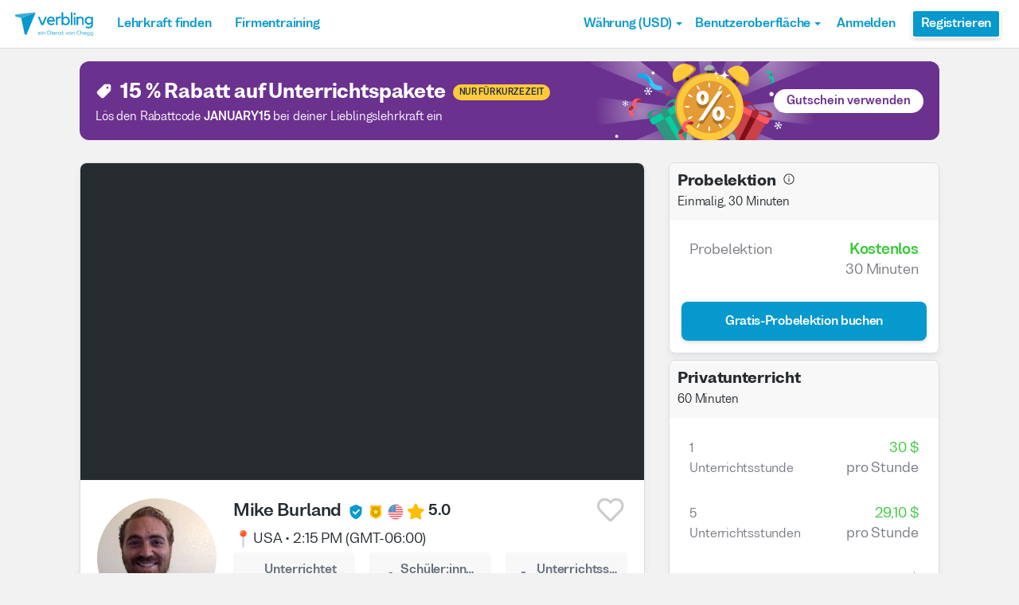

--- FILE ---
content_type: text/html; charset=utf-8
request_url: https://www.verbling.com/de/lehrer/75630640029692553983
body_size: 110769
content:
<!DOCTYPE html><html prefix="og: http://ogp.me/ns#" lang="de" dir="ltr" class="locale-de font-face-de no-js locale-direction-left i18n-de"><head><link href="https://cdn.verbling.com" rel="preconnect"/><link href="https://www.google.com" rel="preconnect" crossorigin=""/><link href="https://events.busuu.com" rel="preconnect" crossorigin=""/><script type="text/javascript" src="https://cdn.cookielaw.org/consent/otAutoBlock.js"></script><link href="https://www.google-analytics.com" rel="preconnect" crossorigin=""/><link href="https://www.googletagmanager.com" rel="preconnect" crossorigin=""/><link href="https://www.googletagmanager.com" rel="preconnect" crossorigin=""/><link rel="preload" href="https://cdn.verbling.com/nista-400.woff2" as="font" type="font/woff2" crossorigin="anonymous"/><link rel="preload" href="https://cdn.verbling.com/nista-700.woff2" as="font" type="font/woff2" crossorigin="anonymous"/><link rel="preload" href="https://cdn.verbling.com/nista-800.woff2" as="font" type="font/woff2" crossorigin="anonymous"/><link href="https://fonts.googleapis.com/css2?family=Chivo+Mono:ital,wght@0,100..900;1,100..900&amp;display=swap" rel="stylesheet"/><noscript><div class="text-center margin-xl">Your browser does not support JavaScript! Verbling needs Javascript to work.</div></noscript><script type="text/javascript">
                window.isRTL = false;

                window.___gcfg = { isSignedOut: true };

                if (!window.console || !window.console.log) {
                  window.console = window.console || {};
                  window.console.log = function () {};
                }
                if (typeof(console) === 'undefined') {console={}; console.log = console.error = console.info = function (){};}
              </script><link id="dropboxjs" data-app-key="6aoaldacdjkiuil"/><link rel="icon" href="https://cdn.verbling.com/verbling-web-favicon.ico"/><link rel="apple-touch-icon" sizes="72x72" href="https://cdn.verbling.com/icon-72.png"/><link rel="apple-touch-icon" sizes="144x144" href="https://cdn.verbling.com/icon-144.png"/><link rel="apple-touch-icon" sizes="120x120" href="https://cdn.verbling.com/icon-120.png"/><link rel="apple-touch-icon" sizes="152x152" href="https://cdn.verbling.com/icon-152.png"/><link rel="apple-touch-icon" sizes="180x180" href="https://cdn.verbling.com/icon-180.png"/><link rel="apple-touch-icon" href="https://cdn.verbling.com/icon-180.png"/><link rel="chrome-webstore-item" href="https://chrome.google.com/webstore/detail/binpgcmihdhgkgopkgfbmpladkgkdanl"/><link rel="dns-prefetch" href="//fonts.gstatic.com"/><title data-rh="true">Mike - Tutor für Englisch - Unterichtete Stunden: 1 979 | Verbling</title><link data-rh="true" href="/opensearch.xml" rel="search" title="Verbling Search" type="application/opensearchdescription+xml"/><link data-rh="true" rel="manifest" href="/manifest.json"/><link data-rh="true" rel="alternate" href="https://www.verbling.com/teachers/75630640029692553983" hrefLang="en" /><link data-rh="true" rel="alternate" href="https://www.verbling.com/teachers/75630640029692553983" hrefLang="x-default" /><link data-rh="true" rel="alternate" href="https://www.verbling.com/es/profesores/75630640029692553983" hrefLang="es" /><link data-rh="true" rel="alternate" href="https://www.verbling.com/it/insegnanti/75630640029692553983" hrefLang="it" /><link data-rh="true" rel="alternate" href="https://www.verbling.com/de/lehrer/75630640029692553983" hrefLang="de" /><link data-rh="true" rel="alternate" href="https://www.verbling.com/ru/teachers/75630640029692553983" hrefLang="ru" /><link data-rh="true" rel="alternate" href="https://www.verbling.com/pt-br/profesores/75630640029692553983" hrefLang="pt-br" /><link data-rh="true" rel="alternate" href="https://www.verbling.com/fr/professeurs/75630640029692553983" hrefLang="fr" /><link data-rh="true" rel="alternate" href="https://www.verbling.com/zh/teachers/75630640029692553983" hrefLang="zh" /><link data-rh="true" rel="alternate" href="https://www.verbling.com/zh-tw/teachers/75630640029692553983" hrefLang="zh-tw" /><link data-rh="true" rel="alternate" href="https://www.verbling.com/ja/sensei/75630640029692553983" hrefLang="ja" /><link data-rh="true" rel="alternate" href="https://www.verbling.com/ko/teachers/75630640029692553983" hrefLang="ko" /><link data-rh="true" rel="alternate" href="https://www.verbling.com/tr/ogretmen/75630640029692553983" hrefLang="tr" /><link data-rh="true" rel="alternate" href="https://www.verbling.com/ar/teachers/75630640029692553983" hrefLang="ar" /><script data-rh="true" type="application/ld+json">{"@context":"http://schema.org","@type":"Organization","@id":"http://www.verbling.com/#organization","name":"Verbling","logo":"https://cdn.verbling.com/0000_images/logos/logomark-gradient-400.png","sameAs":["https://www.facebook.com/verbling","https://instagram.com/verbling","https://twitter.com/verbling","https://www.youtube.com/user/VerblingClasses"],"url":"http://www.verbling.com/"}</script><script data-rh="true" type="application/ld+json">{"@context":"http://schema.org","@type":"WebSite","@id":"http://www.verbling.com/#website","name":"Verbling","url":"http://www.verbling.com/"}</script><script data-rh="true" type="application/ld+json">{"@context":"http://schema.org","@type":"Person","name":"Mike","affiliation":"Verbling","jobTitle":"Tutor","url":"http://www.verbling.com/lehrer/75630640029692553983","image":"https://verbling-user-uploads.s3.amazonaws.com/75630640029692553983/d054f93f-4c00-45c8-891d-a352aec6a1a9/Photo_on_5-8-20_at_3.40_PM_%232.jpg","description":"\nHello everyone! I am teacher from the USA who is passionate about teaching English as a second language. I always look forward to delivering the best lessons that I can and I always do my best to try...","address":{"@type":"PostalAddress","addressLocality":"skype","addressRegion":"US"}}</script><script data-rh="true" type="application/ld+json">{"@context":"http://schema.org","@type":"VideoObject","description":"\nHello everyone! I am teacher from the USA who is passionate about teaching English as a second language. I always look forward to delivering the best lessons that I can and I always do my best to try...","name":"Mike, tutor of English language video","embedUrl":"https://www.youtube.com/watch?v=mbljNkW47h0","contentUrl":"https://www.youtube.com/watch?v=mbljNkW47h0","uploadDate":"2017-09-17T11:32:10","thumbnailUrl":"https://i.ytimg.com/vi/mbljNkW47h0/hqdefault.jpg"}</script><script data-rh="true" type="application/ld+json">{"@context":"http://schema.org","@type":"Product","category":"English Language","name":"Mike","image":"https://verbling-user-uploads.s3.amazonaws.com/75630640029692553983/d054f93f-4c00-45c8-891d-a352aec6a1a9/Photo_on_5-8-20_at_3.40_PM_%232.jpg","description":"\nHello everyone! I am teacher from the USA who is passionate about teaching English as a second language. I always look forward to delivering the best lessons that I can and I always do my best to try and learn from each and every experience.\n\nI graduated from University back in 2013 with a Bachelor's degree in Education. From there I decided I wanted to travel a bit and looked at ways in which I could do that. I came across the idea of teaching English as a second language. I decided to get a CELTA certification because I read about how prestigious is is in the ESL world. In 2014 I received my Pass B CELTA certification and was ready to start teaching. \n\nCurrently I am progressing my CELTA certification even further by becoming DELTA certified.\n\nIn April of 2015 I finally found a job that I felt comfortable with and decided to go for it! I ended up in Arequipa, Peru thinking I was only going to be here for three months. After leaving over a year later, I knew I had found what I wanted to do for the rest of my life. It was there that I fell in love with teaching English as a second language.\n\nIn Peru, I taught English to mostly young adults; however the age range was anywhere from 10-60+. I was also able to teach all different levels of English from beginners to advanced students. It was really a great first job for me as I received so much experience. I also did a lot of private tutoring in Peru and tutor many different students in conversational English or test preparation (TOEFL, IELTS, etc.)\n\nAfter Peru I landed a job in South Korea in the summer of 2017. This job is much different than the one I had in Peru as I am teaching mostly young children (6-10 years old). I have been in Korea ever since and continue to find different reasons for loving what I do. \n\nBoth of the schools I have worked at have been great in terms of my professional development. I am in charge of creating my own lessons and teaching the subject matter as I see fit. I am growing as a teacher everyday and learning new ways in which to become a better teacher.\n\nIn terms of my philosophy, I always try to make learning fun and enjoyable for everyone involved. If you don't love what you are teaching or learning you will not succeed. Since it is a language, to me the best practice is having the learner speak as much as possible. It doesn't make sense for the native speaker to do the majority of the talking because we aren't the one's trying to learn the language!\n\nI also understand that everyone is different, wants to learn English for different reasons and learns better in different ways. I am always willing to listen to what my student wants out of the classes and adjust my classes depending on what that is. \n\nI am incredibly flexible, adaptable and always looking to be a better teacher.\n\nA little bit about myself. I love to travel, have been to around 10 different countries and I am always looking to expand that number. I myself love to learn languages too and understand the difficulties when it comes to learning a new language. I can speak Spanish fairly well and am currently trying to learn Korean. \n\nI have also recently gotten into Brazilian Jiu Jitsu. I am about 1 year in and I love every minute of it. The challenge of it is very appealing to me and it seems like no matter what, you can always improve.\n\nI hope to meet you soon and look forward to our future classes together!\n\n","mpn":"5ce55c61b14d940007b64322","aggregateRating":{"@type":"AggregateRating","ratingValue":5,"reviewCount":1251,"bestRating":5},"offers":{"@type":"Offer","priceCurrency":"USD","url":"http://www.verbling.com/lehrer/75630640029692553983","availability":"https://schema.org/OnlineOnly","price":"30.00","seller":{"@type":"Organization","name":"Verbling"}}}</script><script data-rh="true" type="application/ld+json">{"@context":"http://schema.org","@type":"BreadcrumbList","itemListElement":[[{"@type":"ListItem","position":1,"item":{"@id":"http://www.verbling.com/lehrer-finden/englisch","url":"http://www.verbling.com/lehrer-finden/englisch","name":"Englisch"}},{"@type":"ListItem","position":2,"item":{"@id":"http://www.verbling.com/lehrer/75630640029692553983","url":"http://www.verbling.com/lehrer/75630640029692553983","name":"Mike","image":"https://verbling-user-uploads.s3.amazonaws.com/75630640029692553983/d054f93f-4c00-45c8-891d-a352aec6a1a9/Photo_on_5-8-20_at_3.40_PM_%232.jpg"}}]]}</script><meta data-rh="true" property="og:type" content="website"/><meta data-rh="true" charSet="utf-8"/><meta data-rh="true" content="text/html; charset=utf-8" http-equiv="Content-Type"/><meta data-rh="true" http-equiv="X-UA-Compatible" content="IE=edge,chrome=1"/><meta data-rh="true" name="google-site-verification" content="DB3-5llfHjl7NYaeFWjDf0cr7OlYDZNaO5y7StgZHf0"/><meta data-rh="true" name="naver-site-verification" content="f8268e13b1644a1ad7d30d1c7c2f388de5741658"/><meta data-rh="true" name="baidu-site-verification" content="ig6Re7JQmg"/><meta data-rh="true" name="msvalidate.01" content="C2B11FE3FD02A6B0788101860A50B29F"/><meta data-rh="true" name="apple-mobile-web-app-capable" content="yes"/><meta data-rh="true" name="theme-color" content="#f5f5f5"/><meta data-rh="true" name="yandex-verification" content="c84741c023c57a9c"/><meta data-rh="true" name="p:domain_verify" content="b498b2830ae07d1c2514e60b645b6ff3"/><meta data-rh="true" name="application-name" content="Verbling"/><meta data-rh="true" name="msapplication-tooltip" content="Launch Verbling"/><meta data-rh="true" name="msapplication-TileColor" content="#234565"/><meta data-rh="true" name="msapplication-starturl" content="https://www.verbling.com"/><meta data-rh="true" property="og:logo" content="https://cdn.verbling.com/icon-120.png"/><meta data-rh="true" name="apple-mobile-web-app-capable" content="yes"/><meta data-rh="true" name="apple-mobile-web-app-status-bar-style" content="black"/><meta data-rh="true" property="fb:app_id" content="242670092422095"/><meta data-rh="true" http-equiv="X-UA-Compatible" content="IE=edge"/><meta data-rh="true" name="viewport" content="width=device-width, initial-scale=1, shrink-to-fit=no"/><meta data-rh="true" http-equiv="Content-Type" content="text/html; charset=utf-8"/><meta data-rh="true" name="description" content="
Hello everyone! I am teacher from the USA who is passionate about teaching English as a second language. I always look forward to delivering the best lessons that I can and I always do my best to try..."/><meta data-rh="true" property="og:image" content="https://verbling-user-uploads.s3.amazonaws.com/75630640029692553983/d054f93f-4c00-45c8-891d-a352aec6a1a9/Photo_on_5-8-20_at_3.40_PM_%232.jpg"/><meta data-rh="true" property="og:title" content="Mike - Tutor für Englisch - Unterichtete Stunden: 1 979"/><meta data-rh="true" property="og:url" content="http://www.verbling.com/lehrer/75630640029692553983"/><meta data-rh="true" property="og:description" content="
Hello everyone! I am teacher from the USA who is passionate about teaching English as a second language. I always look forward to delivering the best lessons that I can and I always do my best to try..."/><script>
                    if ('scrollRestoration' in history) {
                      // Back off, browser, I got this...
                      // history.scrollRestoration = 'manual';
                    }
                    var config = {"build":{"number":"353687","commit":"259fcbb4b42c24bd2d729c3dd1668a9c426d2f79"},"verbling_zendesk_api_key":"e2f31a9f-f9cd-4496-a71a-8faa63fc7644","deepstream":{"uri":"wss:\u002F\u002Fdeepstream.verbling.com"},"snowplow":{"sdk_location":"https:\u002F\u002Fcdn.verbling.com\u002Fverbling-v2.12.0.js","apps":{"busuu":{"app":"busuuLive","app_id":"busuu_live_web","cookie_domain":".busuu.com","endpoint_url":"events.busuu.com","platform":"web","tracker_name":"busuu_live_web_tracker"},"busuu_backend":{"app":"busuuLiveBackend","app_id":"busuu_live_backend","cookie_domain":".busuu.com","endpoint_url":"events.busuu.com","platform":"web","tracker_name":"busuu_live_backend_tracker"},"verbling_backend":{"app":"verblingBackend","app_id":"verbling_backend","cookie_domain":".verbling.com","endpoint_url":"events.busuu.com","platform":"backend","tracker_name":"verbling_backend_tracker"},"verbling_web":{"app":"verblingWeb","app_id":"verbling_web","cookie_domain":".verbling.com","endpoint_url":"events.busuu.com","platform":"web","tracker_name":"verbling_web_tracker"},"verbling_android":{"app":"verblingBackend","app_id":"verbling_android","cookie_domain":".verbling.com","endpoint_url":"events.busuu.com","platform":"android","tracker_name":"verbling_mobile_tracker"},"verbling_ios":{"app":"verblingBackend","app_id":"verbling_ios","cookie_domain":".verbling.com","endpoint_url":"events.busuu.com","platform":"ios","tracker_name":"verbling_mobile_tracker"}}},"braze":{"web_api_key":"58544bd8-685f-4dea-9f0e-1649041d59e1","host":"https:\u002F\u002Frest.iad-01.braze.com"},"verbling_sentry_dsn":"https:\u002F\u002F451a60545198445991293b48ecea4b71@o48619.ingest.sentry.io\u002F5330576","intercom":{"api_key":"i109j03r"},"paypal_only_for_gifts":true,"graphql_gateway_endpoint":"https:\u002F\u002Fgql.verbling.com\u002F","cookie_domain":".verbling.com","stripe_api_key":"pk_live_VGLb6bpmAkF8dxZzEYrAiY2l","available_locales":{"ar":1,"de":1,"en":1,"es":1,"fr":1,"it":1,"ja":1,"ko":1,"pt-br":1,"ru":1,"tr":1,"zh":1,"zh-tw":1},"popular_languages":["en","es","fr","de","it","ja","pt","zh","ru"],"demo_user_student":{"_id":"59fbf24a766477829335cfc8","country":"US","email":"demostudent@verbling.com","first_name":"Verbling Bot","timezone":"America\u002FLos_Angeles","user_id":"76041023513158661718"},"demo_user_teacher":{"_id":"59fbf257766477829335cfca","country":"US","email":"demoteacher@verbling.com","first_name":"Verbling Bot","timezone":"America\u002FLos_Angeles","user_id":"66750793447152577412"},"payout_minimum_cents":1000,"root_domain":"verbling.com","server_version":10,"is_dev":false,"facebook_key":"242670092422095","g_client_id":"67985340540.apps.googleusercontent.com","cloudfront_url":"https:\u002F\u002Fcdn.verbling.com\u002F","static_profile_url":"https:\u002F\u002Fd2tz4rphepbk36.cloudfront.net\u002Fverbling-profiles\u002F","aws_profile_bucket":"verbling-profiles","paypal_merchant_id":"test","paypal_env":"live","site_url":"https:\u002F\u002Fwww.verbling.com","env":"production","google_api_key":"AIzaSyDw2PUXBwHFHdLisZ69eUoi9wxgedTcw1A","firebase":{"api_key":"AIzaSyD0C9HngRoHGBAmYMYMYg6Vk9ZoldykqPM","auth_domain":"fluencyforums-com-verbling.firebaseapp.com","database_url":"https:\u002F\u002Ffluencyforums-com-verbling.firebaseio.com","project_id":"fluencyforums.com:verbling","storage_bucket":""},"g_api_key":"AIzaSyDw2PUXBwHFHdLisZ69eUoi9wxgedTcw1A","websocket":{"connection_url":"wss:\u002F\u002Fws.verbling.com","path":"\u002Fsocket"},"optimizely_sdk_key":"JCmPccXzZisA6hxNvtxRR","pexels_api_key":"563492ad6f917000010000018fb6d13f00a34550a282cca703d607d8","verbling_url":"https:\u002F\u002Fwww.verbling.com","enabled_tutoring_languages":["en","es","it","ar","fr","pt","ru","zh","tr","ro","de","hi","ja","pl","el","sv","bg","nl","id","ko","pa","fa","sr","th","cs","hr","ur","he","da","vi","sq","no","sw","la","bn","uk","ig","zh_hk","hy","sk","ta","ca","hu","ps","ku","ka","sl","tl","asl","my","ml","tw","am","yo","qu","sa","scn","lg","ha"]};
                    window.config = config;
                  
var Time = {};


var locale = "de";
var isBot = true;
var countryGuess = "US";
var currencyGuess = "USD";
var apolloState = {"ROOT_QUERY":{"__typename":"Query","verbling_me":null,"activeCampaign({\"input\":{\"date_threshold\":\"2026\u002F01\u002F16 20:15\"}})":{"__ref":"VerblingCampaign:696107b3ad60b11e16d7e083"},"viewer":{"__ref":"Viewer:Vmlld2VyOjA="}},"VerblingCoupon:63ca5d77355e35569a88d131":{"__typename":"VerblingCoupon","id":"63ca5d77355e35569a88d131","coupon_name":"january15","percent_off":15,"active":true},"VerblingCampaign:696107b3ad60b11e16d7e083":{"__typename":"VerblingCampaign","id":"696107b3ad60b11e16d7e083","description":"discountOffLessonPackages","coupons":[{"__ref":"VerblingCoupon:63ca5d77355e35569a88d131"}],"name":"January 2026","start_time":"2026\u002F01\u002F15 00:05","end_time":"2026\u002F01\u002F21 23:55","allowed_packages":[],"banner_meta":{"__typename":"VerblingCampaignBannerMetaType","title":"discountOffLessonPackages","description":"promoAnnouncementHint","cta":"useCoupon","image":"https:\u002F\u002Fverbling-user-uploads.s3.amazonaws.com\u002F40653823716982428933\u002FKtB6ABWToZHUvHF\u002Fdfcd8a5b-20c8-4da6-8e51-9387f171b793\u002FJanuary_(3).png","background":"#6B318F"}},"User:VXNlcjo1Y2JkNTBmZGE0YjM3ZTAwMDc2NjQ4NzA=":{"__typename":"User","created":"2019-04-22T05:28:29.075Z","id":"VXNlcjo1Y2JkNTBmZGE0YjM3ZTAwMDc2NjQ4NzA=","_id":"5cbd50fda4b37e0007664870","posts({\"filter\":{\"sort\":\"new\",\"status\":\"published\"},\"first\":2})":{"__typename":"BlogPostConnection","edges":[]},"user_id":"75630640029692553983","first_name":"Mike","profile_pic_url":"https:\u002F\u002Fverbling-user-uploads.s3.amazonaws.com\u002F75630640029692553983\u002Fd054f93f-4c00-45c8-891d-a352aec6a1a9\u002FPhoto_on_5-8-20_at_3.40_PM_%232.jpg","country":"US","speaking_languages":["EN"],"num_past_tutor_sessions":37,"num_past_tutor_sessions_teacher":1979,"timezone":"America\u002FChicago","is_me":false,"experience":[{"__ref":"Experience:RXhwZXJpZW5jZTo1Y2Q3ZWIyZTc0YzJjYjAwMDc5NzJmZTA="},{"__ref":"Experience:RXhwZXJpZW5jZTo1Y2Q3ZWM0YWJhNTMxNDAwMDdhZmVhMzM="},{"__ref":"Experience:RXhwZXJpZW5jZTo1Y2Q3ZWY4NDkzNDY2MjAwMDdiOWNjYTc="},{"__ref":"Experience:RXhwZXJpZW5jZTo1Y2Q3ZWZhZmYzMDNiYzAwMDc1NjY2Njg="}],"roles":["TUTOR"],"languages":[{"__ref":"Language:TGFuZ3VhZ2U6NWNkN2Y4ZmEzNjFlMTgwMDA3MWIwNTJl"},{"__ref":"Language:TGFuZ3VhZ2U6NWNkN2Y4ZmEwMzIxMGUwMDA3ZjY4NDIw"},{"__ref":"Language:TGFuZ3VhZ2U6NWVmYzBjMDQ5YjJmYjgwMDA4M2U5ZWFl"}],"last_name":"Burland","presence_status":"offline","deactivated":null,"last_seen":"2026-01-16T16:20:24.530Z","room":null},"Skill:U2tpbGw6NThiNGZlZmQzYWRlMjYwMDBjMjBiMDRm":{"__typename":"Skill","id":"U2tpbGw6NThiNGZlZmQzYWRlMjYwMDBjMjBiMDRm","_id":"58b4fefd3ade26000c20b04f","category":"my-lesson-include","sort_key":null,"name":"Homework","translate":true,"enabled":null,"language":"","slug":"homework"},"Skill:U2tpbGw6NThiNTA1MjliZTA5OWQwMDBjZTA0Yjc1":{"__typename":"Skill","id":"U2tpbGw6NThiNTA1MjliZTA5OWQwMDBjZTA0Yjc1","_id":"58b50529be099d000ce04b75","category":"my-lesson-include","sort_key":null,"name":"Proficiency Assessment","translate":true,"enabled":null,"language":"","slug":"proficiency-assessment"},"Skill:U2tpbGw6NThiNTA1NDU2NDQ0MGYwMDBjMTQ1NGQx":{"__typename":"Skill","id":"U2tpbGw6NThiNTA1NDU2NDQ0MGYwMDBjMTQ1NGQx","_id":"58b5054564440f000c1454d1","category":"my-lesson-include","sort_key":null,"name":"Learning Materials","translate":true,"enabled":null,"language":"","slug":"learning-materials"},"Skill:U2tpbGw6NThiNTA1NWRiZTA5OWQwMDBjZTA0Yjdh":{"__typename":"Skill","id":"U2tpbGw6NThiNTA1NWRiZTA5OWQwMDBjZTA0Yjdh","_id":"58b5055dbe099d000ce04b7a","category":"my-lesson-include","sort_key":null,"name":"Lesson Plans","translate":true,"enabled":null,"language":"","slug":"lesson-plans"},"Skill:U2tpbGw6NThiNTA1YWRiZTA5OWQwMDBjZTA0Yjdl":{"__typename":"Skill","id":"U2tpbGw6NThiNTA1YWRiZTA5OWQwMDBjZTA0Yjdl","_id":"58b505adbe099d000ce04b7e","category":"my-lesson-include","sort_key":null,"name":"Writing Exercises","translate":true,"enabled":null,"language":"","slug":"writing-exercises"},"Skill:U2tpbGw6NThiNTA1YzA1ODc0MzgwMDBkYjZhYmQy":{"__typename":"Skill","id":"U2tpbGw6NThiNTA1YzA1ODc0MzgwMDBkYjZhYmQy","_id":"58b505c0587438000db6abd2","category":"my-lesson-include","sort_key":null,"name":"Reading Exercises","translate":true,"enabled":null,"language":"","slug":"reading-exercises"},"Skill:U2tpbGw6NThiNTA1ZDIzYWRlMjYwMDBjMjBiMjUz":{"__typename":"Skill","id":"U2tpbGw6NThiNTA1ZDIzYWRlMjYwMDBjMjBiMjUz","_id":"58b505d23ade26000c20b253","category":"my-lesson-include","sort_key":null,"name":"Quizzes\u002FTests","translate":true,"enabled":null,"language":"","slug":"quizzestests"},"Skill:U2tpbGw6NThiNTA1ZTYwZjg1NjgwMDBkYmYxMDZl":{"__typename":"Skill","id":"U2tpbGw6NThiNTA1ZTYwZjg1NjgwMDBkYmYxMDZl","_id":"58b505e60f8568000dbf106e","category":"my-lesson-include","sort_key":null,"name":"Curriculum","translate":true,"enabled":null,"language":"","slug":"curriculum"},"Skill:U2tpbGw6NThiNTEwYzI4ZDRmODMwMDBkMmVmNTJk":{"__typename":"Skill","id":"U2tpbGw6NThiNTEwYzI4ZDRmODMwMDBkMmVmNTJk","_id":"58b510c28d4f83000d2ef52d","category":"test-prep","sort_key":null,"name":"TOEFL","translate":false,"enabled":true,"language":"en","slug":"toefl"},"Skill:U2tpbGw6NThiNTEwZDJhZTU2YjAwMDBkMzMzMzM1":{"__typename":"Skill","id":"U2tpbGw6NThiNTEwZDJhZTU2YjAwMDBkMzMzMzM1","_id":"58b510d2ae56b0000d333335","category":"test-prep","sort_key":null,"name":"SAT","translate":false,"enabled":true,"language":"en","slug":"sat"},"Skill:U2tpbGw6NThiNTExN2VmOWEzZWEwMDBkYjMwZmE4":{"__typename":"Skill","id":"U2tpbGw6NThiNTExN2VmOWEzZWEwMDBkYjMwZmE4","_id":"58b5117ef9a3ea000db30fa8","category":"test-prep","sort_key":null,"name":"ACT","translate":false,"enabled":true,"language":"en","slug":"act"},"Skill:U2tpbGw6NThiNWQ1YmRiYmMwZjYwMDBjNzQ2ZmMz":{"__typename":"Skill","id":"U2tpbGw6NThiNWQ1YmRiYmMwZjYwMDBjNzQ2ZmMz","_id":"58b5d5bdbbc0f6000c746fc3","category":"test-prep","sort_key":null,"name":"FCE","translate":false,"enabled":true,"language":"en","slug":"fce"},"Skill:U2tpbGw6NThiNWQ2MDc4ZThiZTEwMDBkOWY3Zjcz":{"__typename":"Skill","id":"U2tpbGw6NThiNWQ2MDc4ZThiZTEwMDBkOWY3Zjcz","_id":"58b5d6078e8be1000d9f7f73","category":"test-prep","sort_key":null,"name":"CAE","translate":false,"enabled":true,"language":"en","slug":"cae"},"Skill:U2tpbGw6NThiNWQ2YWZiZDY5ZTcwMDBkNDA3YTkz":{"__typename":"Skill","id":"U2tpbGw6NThiNWQ2YWZiZDY5ZTcwMDBkNDA3YTkz","_id":"58b5d6afbd69e7000d407a93","category":"test-prep","sort_key":null,"name":"KET","translate":false,"enabled":null,"language":"en","slug":"ket"},"Skill:U2tpbGw6NThiNWQ2Y2NiYmMwZjYwMDBjNzQ2ZmRm":{"__typename":"Skill","id":"U2tpbGw6NThiNWQ2Y2NiYmMwZjYwMDBjNzQ2ZmRm","_id":"58b5d6ccbbc0f6000c746fdf","category":"test-prep","sort_key":null,"name":"PET","translate":false,"enabled":null,"language":"en","slug":"pet"},"Skill:U2tpbGw6NThiNWQ2ZDg4ZThiZTEwMDBkOWY3Zjk4":{"__typename":"Skill","id":"U2tpbGw6NThiNWQ2ZDg4ZThiZTEwMDBkOWY3Zjk4","_id":"58b5d6d88e8be1000d9f7f98","category":"test-prep","sort_key":null,"name":"CPE","translate":false,"enabled":true,"language":"en","slug":"cpe"},"Skill:U2tpbGw6NThiNWQ3NjUxM2E3MzYwMDBkOTk3MTNi":{"__typename":"Skill","id":"U2tpbGw6NThiNWQ3NjUxM2E3MzYwMDBkOTk3MTNi","_id":"58b5d76513a736000d99713b","category":"test-prep","sort_key":null,"name":"IELTS","translate":false,"enabled":true,"language":"en","slug":"ielts"},"Skill:U2tpbGw6NThiNWQ4ODE4ZThiZTEwMDBkOWY4MGE0":{"__typename":"Skill","id":"U2tpbGw6NThiNWQ4ODE4ZThiZTEwMDBkOWY4MGE0","_id":"58b5d8818e8be1000d9f80a4","category":"test-prep","sort_key":null,"name":"ICAS","translate":false,"enabled":null,"language":"en","slug":"icas"},"Skill:U2tpbGw6NThiNjI2YjYwM2ZlZTkwMDBjNTMwMzE2":{"__typename":"Skill","id":"U2tpbGw6NThiNjI2YjYwM2ZlZTkwMDBjNTMwMzE2","_id":"58b626b603fee9000c530316","category":"expertise","sort_key":null,"name":"Writing Correction","translate":true,"enabled":true,"language":"","slug":"writing-correction"},"Skill:U2tpbGw6NThiNjI2ZDAzMGRjMjUwMDBjZTBkYjNi":{"__typename":"Skill","id":"U2tpbGw6NThiNjI2ZDAzMGRjMjUwMDBjZTBkYjNi","_id":"58b626d030dc25000ce0db3b","category":"expertise","sort_key":null,"name":"Reading Comprehension","translate":true,"enabled":true,"language":"","slug":"reading-comprehension"},"Skill:U2tpbGw6NThiNjI2ZTk0NjNiYWQwMDBkZGMxNWU0":{"__typename":"Skill","id":"U2tpbGw6NThiNjI2ZTk0NjNiYWQwMDBkZGMxNWU0","_id":"58b626e9463bad000ddc15e4","category":"expertise","sort_key":null,"name":"Listening Comprehension","translate":true,"enabled":true,"language":"","slug":"listening-comprehension"},"Skill:U2tpbGw6NThiNjI3MTA0NjNiYWQwMDBkZGMxNWU2":{"__typename":"Skill","id":"U2tpbGw6NThiNjI3MTA0NjNiYWQwMDBkZGMxNWU2","_id":"58b62710463bad000ddc15e6","category":"expertise","sort_key":null,"name":"Vocabulary Development","translate":true,"enabled":true,"language":"","slug":"vocabulary-development"},"Skill:U2tpbGw6NThiNjI3NGE1ZGRhYTUwMDBkMzAyM2Iw":{"__typename":"Skill","id":"U2tpbGw6NThiNjI3NGE1ZGRhYTUwMDBkMzAyM2Iw","_id":"58b6274a5ddaa5000d3023b0","category":"expertise","sort_key":null,"name":"Business English","translate":true,"enabled":true,"language":"en","slug":"business-english"},"Skill:U2tpbGw6NThiNjI4ZjAzMGRjMjUwMDBjZTBkYjc2":{"__typename":"Skill","id":"U2tpbGw6NThiNjI4ZjAzMGRjMjUwMDBjZTBkYjc2","_id":"58b628f030dc25000ce0db76","category":"expertise","sort_key":null,"name":"Colloquial English","translate":true,"enabled":true,"language":"en","slug":"colloquial-english"},"Skill:U2tpbGw6NThiNjI5YWE1ZGRhYTUwMDBkMzAyM2Y2":{"__typename":"Skill","id":"U2tpbGw6NThiNjI5YWE1ZGRhYTUwMDBkMzAyM2Y2","_id":"58b629aa5ddaa5000d3023f6","category":"expertise","sort_key":null,"name":"Accent Reduction","translate":true,"enabled":true,"language":"","slug":"accent-reduction"},"Skill:U2tpbGw6NThiNjI5YmMwM2ZlZTkwMDBjNTMwMzY3":{"__typename":"Skill","id":"U2tpbGw6NThiNjI5YmMwM2ZlZTkwMDBjNTMwMzY3","_id":"58b629bc03fee9000c530367","category":"expertise","sort_key":null,"name":"Phonetics","translate":true,"enabled":true,"language":"","slug":"phonetics"},"Skill:U2tpbGw6NThiNjJkMDE0NjNiYWQwMDBkZGMxNjg4":{"__typename":"Skill","id":"U2tpbGw6NThiNjJkMDE0NjNiYWQwMDBkZGMxNjg4","_id":"58b62d01463bad000ddc1688","category":"expertise","sort_key":null,"name":"Grammar Development","translate":true,"enabled":true,"language":"","slug":"grammar-development"},"Skill:U2tpbGw6NThiNzg0ZDBlZTQ1MDAwMDBkNjU1NzVl":{"__typename":"Skill","id":"U2tpbGw6NThiNzg0ZDBlZTQ1MDAwMDBkNjU1NzVl","_id":"58b784d0ee4500000d65575e","category":"test-prep","sort_key":null,"name":"TOEIC","translate":false,"enabled":true,"language":"en","slug":"toeic"},"Skill:U2tpbGw6NThjMDkwODA4NGU0MTUwMDBkZGMxMTRl":{"__typename":"Skill","id":"U2tpbGw6NThjMDkwODA4NGU0MTUwMDBkZGMxMTRl","_id":"58c0908084e415000ddc114e","category":"expertise","sort_key":null,"name":"Interview Preparation","translate":true,"enabled":true,"language":"","slug":"interview-preparation"},"Skill:U2tpbGw6NThjMDlkYWU4YzFjYTUwMDBkODVkNWVm":{"__typename":"Skill","id":"U2tpbGw6NThjMDlkYWU4YzFjYTUwMDBkODVkNWVm","_id":"58c09dae8c1ca5000d85d5ef","category":"expertise","sort_key":null,"name":"Speaking Practice","translate":true,"enabled":true,"language":"","slug":"speaking-practice"},"Skill:U2tpbGw6NThjMGEwOGMwYzJhMmYwMDBkOTRiODhm":{"__typename":"Skill","id":"U2tpbGw6NThjMGEwOGMwYzJhMmYwMDBkOTRiODhm","_id":"58c0a08c0c2a2f000d94b88f","category":"test-prep","sort_key":null,"name":"BEC","translate":false,"enabled":null,"language":"en","slug":"bec"},"Skill:U2tpbGw6NThjMWM2MDVhNTZlZjQwMDBkYWM4NWMx":{"__typename":"Skill","id":"U2tpbGw6NThjMWM2MDVhNTZlZjQwMDBkYWM4NWMx","_id":"58c1c605a56ef4000dac85c1","category":"test-prep","sort_key":null,"name":"AP","translate":false,"enabled":null,"language":"","slug":"ap"},"Skill:U2tpbGw6NThjM2Q2NTVmYTE1OWQwMDBjNzhkYTVh":{"__typename":"Skill","id":"U2tpbGw6NThjM2Q2NTVmYTE1OWQwMDBjNzhkYTVh","_id":"58c3d655fa159d000c78da5a","category":"test-prep","sort_key":null,"name":"ISE","translate":false,"enabled":null,"language":"en","slug":"ise"},"Skill:U2tpbGw6NThjNGJhNGIzMmMyMzkwMDBkM2M1Zjhl":{"__typename":"Skill","id":"U2tpbGw6NThjNGJhNGIzMmMyMzkwMDBkM2M1Zjhl","_id":"58c4ba4b32c239000d3c5f8e","category":"test-prep","sort_key":null,"name":"IGCSE","translate":false,"enabled":null,"language":"en","slug":"igcse"},"Skill:U2tpbGw6NThlNTdiNGQ2MDc3MzUwMDBkZDE2MmRk":{"__typename":"Skill","id":"U2tpbGw6NThlNTdiNGQ2MDc3MzUwMDBkZDE2MmRk","_id":"58e57b4d607735000dd162dd","category":"test-prep","sort_key":null,"name":"APTIS","translate":false,"enabled":null,"language":"en","slug":"aptis"},"Skill:U2tpbGw6NTllMGEyZmEwYmZlNjcwMDBjYjczZTNk":{"__typename":"Skill","id":"U2tpbGw6NTllMGEyZmEwYmZlNjcwMDBjYjczZTNk","_id":"59e0a2fa0bfe67000cb73e3d","category":"test-prep","sort_key":"SSAT","name":"SSAT","translate":false,"enabled":null,"language":"en","slug":"ssat"},"Skill:U2tpbGw6NWI4NmE4OTc0ODViYjUwMDA3NjAzOWNi":{"__typename":"Skill","id":"U2tpbGw6NWI4NmE4OTc0ODViYjUwMDA3NjAzOWNi","_id":"5b86a897485bb500076039cb","category":"expertise","sort_key":null,"name":"Academic English","translate":false,"enabled":true,"language":"en","slug":"academic-english"},"AccentDialect:QWNjZW50RGlhbGVjdDo1OGI1MTFmOGY5YTNlYTAwMGRiMzBmYjM=":{"__typename":"AccentDialect","id":"QWNjZW50RGlhbGVjdDo1OGI1MTFmOGY5YTNlYTAwMGRiMzBmYjM=","_id":"58b511f8f9a3ea000db30fb3","type":"accent","name":"American English"},"Experience:RXhwZXJpZW5jZTo1Y2Q3ZWIyZTc0YzJjYjAwMDc5NzJmZTA=":{"__typename":"Experience","id":"RXhwZXJpZW5jZTo1Y2Q3ZWIyZTc0YzJjYjAwMDc5NzJmZTA=","_id":"5cd7eb2e74c2cb0007972fe0","type":"education","title":"B.A. Education","institution":"California State University Channel Islands","location":"Camarillo, CA","description":"A degree to teach secondary school in the USA","start_year":"2008","end_year":"2013","proof":null,"has_proof":true},"Experience:RXhwZXJpZW5jZTo1Y2Q3ZWM0YWJhNTMxNDAwMDdhZmVhMzM=":{"__typename":"Experience","id":"RXhwZXJpZW5jZTo1Y2Q3ZWM0YWJhNTMxNDAwMDdhZmVhMzM=","_id":"5cd7ec4aba53140007afea33","type":"certification","title":"CELTA","institution":"St. Giles University","location":"San Francisco, CA","description":"Certificate in English Language Teaching to Adults","start_year":"2014","end_year":"2014","proof":null,"has_proof":true},"Experience:RXhwZXJpZW5jZTo1Y2Q3ZWY4NDkzNDY2MjAwMDdiOWNjYTc=":{"__typename":"Experience","id":"RXhwZXJpZW5jZTo1Y2Q3ZWY4NDkzNDY2MjAwMDdiOWNjYTc=","_id":"5cd7ef849346620007b9cca7","type":"work","title":"Teacher","institution":"Extreme Learning Center","location":"Arequipa, Peru","description":"Taught English to ELLs of all different ages and all different levels. Had to make my own lesson plans.","start_year":"2015","end_year":"2016","proof":null,"has_proof":true},"Experience:RXhwZXJpZW5jZTo1Y2Q3ZWZhZmYzMDNiYzAwMDc1NjY2Njg=":{"__typename":"Experience","id":"RXhwZXJpZW5jZTo1Y2Q3ZWZhZmYzMDNiYzAwMDc1NjY2Njg=","_id":"5cd7efaff303bc0007566668","type":"work","title":"Teacher","institution":"SLP","location":"Ansan, South Korea","description":"Taught English to kindergarten ELL students. Have to make my own lesson plans.","start_year":"2017","end_year":"0","proof":null,"has_proof":true},"Coupon:Q291cG9uOjVlYjVjMGUwY2U5ZDhlMDAwODExMDA1Ng==":{"__typename":"Coupon","id":"Q291cG9uOjVlYjVjMGUwY2U5ZDhlMDAwODExMDA1Ng==","_id":"5eb5c0e0ce9d8e0008110056","active":true,"coupon_name":"firsttimelessonfollower","description":"For the first time taking a class with me.","percent_off":25,"allowed_products":["tutoring"]},"Language:TGFuZ3VhZ2U6NWNkN2Y4ZmEzNjFlMTgwMDA3MWIwNTJl":{"__typename":"Language","id":"TGFuZ3VhZ2U6NWNkN2Y4ZmEzNjFlMTgwMDA3MWIwNTJl","_id":"5cd7f8fa361e1800071b052e","language":"en","learning":false,"level":7},"Language:TGFuZ3VhZ2U6NWNkN2Y4ZmEwMzIxMGUwMDA3ZjY4NDIw":{"__typename":"Language","id":"TGFuZ3VhZ2U6NWNkN2Y4ZmEwMzIxMGUwMDA3ZjY4NDIw","_id":"5cd7f8fa03210e0007f68420","language":"es","learning":true,"level":4},"Language:TGFuZ3VhZ2U6NWVmYzBjMDQ5YjJmYjgwMDA4M2U5ZWFl":{"__typename":"Language","id":"TGFuZ3VhZ2U6NWVmYzBjMDQ5YjJmYjgwMDA4M2U5ZWFl","_id":"5efc0c049b2fb800083e9eae","language":"zh","learning":true,"level":0},"Teacher:VGVhY2hlcjo1Y2U1NWM2MWIxNGQ5NDAwMDdiNjQzMjI=":{"__typename":"Teacher","created":"Wed May 22 2019 14:27:45 GMT+0000 (Coordinated Universal Time)","id":"VGVhY2hlcjo1Y2U1NWM2MWIxNGQ5NDAwMDdiNjQzMjI=","_id":"5ce55c61b14d940007b64322","user_id":"75630640029692553983","teacher_name":"75630640029692553983","sample_videos":[],"avg_rating":4.978260869565218,"num_classes":0,"response_time_min":185,"response_rate":0.9821428571428571,"avg_lessons_per_students":29.1,"attendance_rate":0.9881572714353387,"user":{"__ref":"User:VXNlcjo1Y2JkNTBmZGE0YjM3ZTAwMDc2NjQ4NzA="},"language":"en","nationality":"US","num_ratings":1251,"has_resume":true,"can_i_trial":true,"can_i_free_trial":true,"new_tutoring_rate":3000,"speaks":["en"],"description":"\nHello everyone! I am teacher from the USA who is passionate about teaching English as a second language. I always look forward to delivering the best lessons that I can and I always do my best to try and learn from each and every experience.\n\nI graduated from University back in 2013 with a Bachelor's degree in Education. From there I decided I wanted to travel a bit and looked at ways in which I could do that. I came across the idea of teaching English as a second language. I decided to get a CELTA certification because I read about how prestigious is is in the ESL world. In 2014 I received my Pass B CELTA certification and was ready to start teaching. \n\nCurrently I am progressing my CELTA certification even further by becoming DELTA certified.\n\nIn April of 2015 I finally found a job that I felt comfortable with and decided to go for it! I ended up in Arequipa, Peru thinking I was only going to be here for three months. After leaving over a year later, I knew I had found what I wanted to do for the rest of my life. It was there that I fell in love with teaching English as a second language.\n\nIn Peru, I taught English to mostly young adults; however the age range was anywhere from 10-60+. I was also able to teach all different levels of English from beginners to advanced students. It was really a great first job for me as I received so much experience. I also did a lot of private tutoring in Peru and tutor many different students in conversational English or test preparation (TOEFL, IELTS, etc.)\n\nAfter Peru I landed a job in South Korea in the summer of 2017. This job is much different than the one I had in Peru as I am teaching mostly young children (6-10 years old). I have been in Korea ever since and continue to find different reasons for loving what I do. \n\nBoth of the schools I have worked at have been great in terms of my professional development. I am in charge of creating my own lessons and teaching the subject matter as I see fit. I am growing as a teacher everyday and learning new ways in which to become a better teacher.\n\nIn terms of my philosophy, I always try to make learning fun and enjoyable for everyone involved. If you don't love what you are teaching or learning you will not succeed. Since it is a language, to me the best practice is having the learner speak as much as possible. It doesn't make sense for the native speaker to do the majority of the talking because we aren't the one's trying to learn the language!\n\nI also understand that everyone is different, wants to learn English for different reasons and learns better in different ways. I am always willing to listen to what my student wants out of the classes and adjust my classes depending on what that is. \n\nI am incredibly flexible, adaptable and always looking to be a better teacher.\n\nA little bit about myself. I love to travel, have been to around 10 different countries and I am always looking to expand that number. I myself love to learn languages too and understand the difficulties when it comes to learning a new language. I can speak Spanish fairly well and am currently trying to learn Korean. \n\nI have also recently gotten into Brazilian Jiu Jitsu. I am about 1 year in and I love every minute of it. The challenge of it is very appealing to me and it seems like no matter what, you can always improve.\n\nI hope to meet you soon and look forward to our future classes together!\n\n","num_followers":283,"is_following":false,"tutoring_youtube_id":"mbljNkW47h0","tutoring_youtube_thumbnail":"https:\u002F\u002Fi.ytimg.com\u002Fvi\u002FmbljNkW47h0\u002Fhqdefault.jpg","skills":[{"__ref":"Skill:U2tpbGw6NThiNGZlZmQzYWRlMjYwMDBjMjBiMDRm"},{"__ref":"Skill:U2tpbGw6NThiNTA1MjliZTA5OWQwMDBjZTA0Yjc1"},{"__ref":"Skill:U2tpbGw6NThiNTA1NDU2NDQ0MGYwMDBjMTQ1NGQx"},{"__ref":"Skill:U2tpbGw6NThiNTA1NWRiZTA5OWQwMDBjZTA0Yjdh"},{"__ref":"Skill:U2tpbGw6NThiNTA1YWRiZTA5OWQwMDBjZTA0Yjdl"},{"__ref":"Skill:U2tpbGw6NThiNTA1YzA1ODc0MzgwMDBkYjZhYmQy"},{"__ref":"Skill:U2tpbGw6NThiNTA1ZDIzYWRlMjYwMDBjMjBiMjUz"},{"__ref":"Skill:U2tpbGw6NThiNTA1ZTYwZjg1NjgwMDBkYmYxMDZl"},{"__ref":"Skill:U2tpbGw6NThiNTEwYzI4ZDRmODMwMDBkMmVmNTJk"},{"__ref":"Skill:U2tpbGw6NThiNTEwZDJhZTU2YjAwMDBkMzMzMzM1"},{"__ref":"Skill:U2tpbGw6NThiNTExN2VmOWEzZWEwMDBkYjMwZmE4"},{"__ref":"Skill:U2tpbGw6NThiNWQ1YmRiYmMwZjYwMDBjNzQ2ZmMz"},{"__ref":"Skill:U2tpbGw6NThiNWQ2MDc4ZThiZTEwMDBkOWY3Zjcz"},{"__ref":"Skill:U2tpbGw6NThiNWQ2YWZiZDY5ZTcwMDBkNDA3YTkz"},{"__ref":"Skill:U2tpbGw6NThiNWQ2Y2NiYmMwZjYwMDBjNzQ2ZmRm"},{"__ref":"Skill:U2tpbGw6NThiNWQ2ZDg4ZThiZTEwMDBkOWY3Zjk4"},{"__ref":"Skill:U2tpbGw6NThiNWQ3NjUxM2E3MzYwMDBkOTk3MTNi"},{"__ref":"Skill:U2tpbGw6NThiNWQ4ODE4ZThiZTEwMDBkOWY4MGE0"},{"__ref":"Skill:U2tpbGw6NThiNjI2YjYwM2ZlZTkwMDBjNTMwMzE2"},{"__ref":"Skill:U2tpbGw6NThiNjI2ZDAzMGRjMjUwMDBjZTBkYjNi"},{"__ref":"Skill:U2tpbGw6NThiNjI2ZTk0NjNiYWQwMDBkZGMxNWU0"},{"__ref":"Skill:U2tpbGw6NThiNjI3MTA0NjNiYWQwMDBkZGMxNWU2"},{"__ref":"Skill:U2tpbGw6NThiNjI3NGE1ZGRhYTUwMDBkMzAyM2Iw"},{"__ref":"Skill:U2tpbGw6NThiNjI4ZjAzMGRjMjUwMDBjZTBkYjc2"},{"__ref":"Skill:U2tpbGw6NThiNjI5YWE1ZGRhYTUwMDBkMzAyM2Y2"},{"__ref":"Skill:U2tpbGw6NThiNjI5YmMwM2ZlZTkwMDBjNTMwMzY3"},{"__ref":"Skill:U2tpbGw6NThiNjJkMDE0NjNiYWQwMDBkZGMxNjg4"},{"__ref":"Skill:U2tpbGw6NThiNzg0ZDBlZTQ1MDAwMDBkNjU1NzVl"},{"__ref":"Skill:U2tpbGw6NThjMDkwODA4NGU0MTUwMDBkZGMxMTRl"},{"__ref":"Skill:U2tpbGw6NThjMDlkYWU4YzFjYTUwMDBkODVkNWVm"},{"__ref":"Skill:U2tpbGw6NThjMGEwOGMwYzJhMmYwMDBkOTRiODhm"},{"__ref":"Skill:U2tpbGw6NThjMWM2MDVhNTZlZjQwMDBkYWM4NWMx"},{"__ref":"Skill:U2tpbGw6NThjM2Q2NTVmYTE1OWQwMDBjNzhkYTVh"},{"__ref":"Skill:U2tpbGw6NThjNGJhNGIzMmMyMzkwMDBkM2M1Zjhl"},{"__ref":"Skill:U2tpbGw6NThlNTdiNGQ2MDc3MzUwMDBkZDE2MmRk"},{"__ref":"Skill:U2tpbGw6NTllMGEyZmEwYmZlNjcwMDBjYjczZTNk"},{"__ref":"Skill:U2tpbGw6NWI4NmE4OTc0ODViYjUwMDA3NjAzOWNi"}],"accent_dialects":[{"__ref":"AccentDialect:QWNjZW50RGlhbGVjdDo1OGI1MTFmOGY5YTNlYTAwMGRiMzBmYjM="}],"teaches_levels":[1,2,3,4,6,5],"active_coupon":{"__ref":"Coupon:Q291cG9uOjVlYjVjMGUwY2U5ZDhlMDAwODExMDA1Ng=="},"state":"active","teaching_status":"teaching","off_until_time":null,"num_students":153,"background_check_state":"complete","trial_lesson_enabled":true,"trial_lesson_description":null,"prices({\"products\":[\"full-1\",\"full-5\",\"full-10\",\"full-20\"]})":[{"__typename":"TeacherPricing","price_cents":"3000","num_lessons":1},{"__typename":"TeacherPricing","price_cents":"2910","num_lessons":5},{"__typename":"TeacherPricing","price_cents":"2820","num_lessons":10},{"__typename":"TeacherPricing","price_cents":"2730","num_lessons":20}],"my_tutoring_rate":3000,"prices({\"products\":[\"full-20\"]})":[{"__typename":"TeacherPricing","price_cents":"2730"}]},"Viewer:Vmlld2VyOjA=":{"__typename":"Viewer","id":"Vmlld2VyOjA=","me":null,"teacher({\"id\":\"75630640029692553983\"})":{"__ref":"Teacher:VGVhY2hlcjo1Y2U1NWM2MWIxNGQ5NDAwMDdiNjQzMjI="},"discussions({\"filter\":{\"author\":\"5cbd50fda4b37e0007664870\"},\"first\":3})":{"__typename":"DiscussionConnection","edges":[]}}};
var isAdminOverride = false
var deviceInfo = {"browserFamilyName":"ClaudeBot","browserMajorVersion":"1","browserMinorVersion":"0","browserPatchVersion":"0","os":"Mac OS X","browserName":"chrome","browserAgent":"Mozilla\u002F5.0 (Macintosh; Intel Mac OS X 10_15_7) AppleWebKit\u002F537.36 (KHTML, like Gecko) Chrome\u002F131.0.0.0 Safari\u002F537.36; ClaudeBot\u002F1.0; +claudebot@anthropic.com)","isMobile":false,"isPhone":false,"isTablet":false};
var isMobile = false;</script><meta name="facebook-domain-verification" content="r2xk12i3yjci3uv1vrryf952mzkztx"/><meta name="insight-app-sec-validation" content="f470278d-3e3d-48ef-8294-df4d6ccac5fa"/><meta name="cf-2fa-verify" content="7b2144da8f45ac6"/><meta id="bootstrap" content="{&quot;isAdminOverride&quot;:false,&quot;serverTime&quot;:1768594533532,&quot;exchangeRates&quot;:{&quot;AED&quot;:3.672499895095825,&quot;AFN&quot;:65.50000762939453,&quot;ALL&quot;:82.95813751220703,&quot;AMD&quot;:381.52520751953125,&quot;ANG&quot;:1.7899999618530273,&quot;AOA&quot;:915.322509765625,&quot;ARS&quot;:1458.486572265625,&quot;AUD&quot;:1.49372398853302,&quot;AWG&quot;:1.8012499809265137,&quot;AZN&quot;:1.7000000476837158,&quot;BAM&quot;:1.6804859638214111,&quot;BBD&quot;:2,&quot;BDT&quot;:122.51788330078125,&quot;BGN&quot;:1.6799249649047852,&quot;BHD&quot;:0.377005010843277,&quot;BIF&quot;:2960.21044921875,&quot;BMD&quot;:1,&quot;BND&quot;:1.2871570587158203,&quot;BOB&quot;:6.927988052368164,&quot;BRL&quot;:5.374100208282471,&quot;BSD&quot;:1,&quot;BTC&quot;:0.000010525873221922666,&quot;BTN&quot;:90.4927978515625,&quot;BWP&quot;:13.406597137451172,&quot;BYN&quot;:2.922823905944824,&quot;BZD&quot;:2.016427993774414,&quot;CAD&quot;:1.3887200355529785,&quot;CDF&quot;:2280.912109375,&quot;CHF&quot;:0.8014129996299744,&quot;CLF&quot;:0.022645000368356705,&quot;CLP&quot;:884.9557495117188,&quot;CNH&quot;:6.974771022796631,&quot;CNY&quot;:6.97599983215332,&quot;COP&quot;:3720.52685546875,&quot;CRC&quot;:498.3463439941406,&quot;CUC&quot;:1,&quot;CUP&quot;:25.75,&quot;CVE&quot;:94.74319458007812,&quot;CZK&quot;:20.82050132751465,&quot;DJF&quot;:178.538330078125,&quot;DKK&quot;:6.418376922607422,&quot;DOP&quot;:63.88279724121094,&quot;DZD&quot;:130.11599731445312,&quot;EGP&quot;:47.125999450683594,&quot;ERN&quot;:15,&quot;ETB&quot;:155.81051635742188,&quot;EUR&quot;:0.8589630126953125,&quot;FJD&quot;:2.281100034713745,&quot;FKP&quot;:0.7442939877510071,&quot;GBP&quot;:0.7442939877510071,&quot;GEL&quot;:2.684999942779541,&quot;GGP&quot;:0.7442939877510071,&quot;GHS&quot;:10.753289222717285,&quot;GIP&quot;:0.7442939877510071,&quot;GMD&quot;:73.5,&quot;GNF&quot;:8776.0419921875,&quot;GTQ&quot;:7.668768882751465,&quot;GYD&quot;:209.76437377929688,&quot;HKD&quot;:7.7982988357543945,&quot;HNL&quot;:26.448198318481445,&quot;HRK&quot;:6.471646785736084,&quot;HTG&quot;:130.97853088378906,&quot;HUF&quot;:331.65850830078125,&quot;IDR&quot;:16874.76953125,&quot;ILS&quot;:3.145400047302246,&quot;IMP&quot;:0.7442939877510071,&quot;INR&quot;:90.14380645751953,&quot;IQD&quot;:1313.42041015625,&quot;IRR&quot;:42086,&quot;ISK&quot;:125.91999816894531,&quot;JEP&quot;:0.7442939877510071,&quot;JMD&quot;:158.51695251464844,&quot;JOD&quot;:0.7089999914169312,&quot;JPY&quot;:159.33811950683594,&quot;KES&quot;:128.9499969482422,&quot;KGS&quot;:87.4489974975586,&quot;KHR&quot;:4033.171630859375,&quot;KMF&quot;:422.99993896484375,&quot;KPW&quot;:900,&quot;KRW&quot;:1478.6552734375,&quot;KWD&quot;:0.3080410063266754,&quot;KYD&quot;:0.8355169892311096,&quot;KZT&quot;:510.6157531738281,&quot;LAK&quot;:21677.072265625,&quot;LBP&quot;:89794.734375,&quot;LKR&quot;:309.9739685058594,&quot;LRD&quot;:180.34402465820312,&quot;LSL&quot;:16.47322654724121,&quot;LYD&quot;:5.428781032562256,&quot;MAD&quot;:9.236228942871094,&quot;MDL&quot;:17.099430084228516,&quot;MGA&quot;:4639.79638671875,&quot;MKD&quot;:52.860538482666016,&quot;MMK&quot;:2099.89990234375,&quot;MNT&quot;:3560,&quot;MOP&quot;:8.03740406036377,&quot;MRU&quot;:40.023197174072266,&quot;MUR&quot;:46.779998779296875,&quot;MVR&quot;:15.460000038146973,&quot;MWK&quot;:1738.5513916015625,&quot;MXN&quot;:17.817869186401367,&quot;MYR&quot;:4.056000232696533,&quot;MZN&quot;:63.899993896484375,&quot;NAD&quot;:16.47322654724121,&quot;NGN&quot;:1424.9300537109375,&quot;NIO&quot;:36.894630432128906,&quot;NOK&quot;:10.083114624023438,&quot;NPR&quot;:144.7764129638672,&quot;NZD&quot;:1.741381049156189,&quot;OMR&quot;:0.38449999690055847,&quot;PAB&quot;:1,&quot;PEN&quot;:3.3692209720611572,&quot;PGK&quot;:4.267348766326904,&quot;PHP&quot;:59.41850280761719,&quot;PKR&quot;:280.6520690917969,&quot;PLN&quot;:3.617302894592285,&quot;PYG&quot;:6634.9375,&quot;QAR&quot;:3.6659998893737793,&quot;RON&quot;:4.372600078582764,&quot;RSD&quot;:100.80884552001953,&quot;RUB&quot;:78.75004577636719,&quot;RWF&quot;:1461.7838134765625,&quot;SAR&quot;:3.7502360343933105,&quot;SBD&quot;:8.130215644836426,&quot;SCR&quot;:13.766194343566895,&quot;SDG&quot;:601.5,&quot;SEK&quot;:9.216635704040527,&quot;SGD&quot;:1.2886019945144653,&quot;SHP&quot;:0.7442939877510071,&quot;SLE&quot;:24.149999618530273,&quot;SLL&quot;:20969.5,&quot;SOS&quot;:571.9810180664062,&quot;SRD&quot;:38.1775016784668,&quot;SSP&quot;:130.25999450683594,&quot;STD&quot;:22281.80078125,&quot;STN&quot;:21.050642013549805,&quot;SVC&quot;:8.772759437561035,&quot;SYP&quot;:13002,&quot;SZL&quot;:16.46961784362793,&quot;THB&quot;:31.4689998626709,&quot;TJS&quot;:9.316435813903809,&quot;TMT&quot;:3.5,&quot;TND&quot;:2.9338479042053223,&quot;TOP&quot;:2.40775990486145,&quot;TRY&quot;:43.172000885009766,&quot;TTD&quot;:6.810214042663574,&quot;TWD&quot;:31.628000259399414,&quot;TZS&quot;:2502.365966796875,&quot;UAH&quot;:43.244850158691406,&quot;UGX&quot;:3568.582275390625,&quot;USD&quot;:1,&quot;UYU&quot;:38.940059661865234,&quot;UZS&quot;:12130.7412109375,&quot;VES&quot;:324.9827575683594,&quot;VND&quot;:26274.3046875,&quot;VUV&quot;:121.30000305175781,&quot;WST&quot;:2.7678000926971436,&quot;XAF&quot;:563.4427490234375,&quot;XAG&quot;:0.011180589906871319,&quot;XAU&quot;:0.00021646000095643103,&quot;XCD&quot;:2.702549934387207,&quot;XCG&quot;:1.8069649934768677,&quot;XDR&quot;:0.7009519934654236,&quot;XOF&quot;:563.4427490234375,&quot;XPD&quot;:0.0005257899756543338,&quot;XPF&quot;:102.50154113769531,&quot;XPT&quot;:0.0004206100129522383,&quot;YER&quot;:238.4000701904297,&quot;ZAR&quot;:16.37315559387207,&quot;ZMW&quot;:19.525880813598633,&quot;ZWG&quot;:25.913999557495117,&quot;ZWL&quot;:322},&quot;optimizelyDataFile&quot;:{&quot;accountId&quot;:&quot;14932920627&quot;,&quot;projectId&quot;:&quot;21256811655&quot;,&quot;revision&quot;:&quot;940&quot;,&quot;attributes&quot;:[{&quot;id&quot;:&quot;21289472288&quot;,&quot;key&quot;:&quot;hasConverted&quot;},{&quot;id&quot;:&quot;21301532056&quot;,&quot;key&quot;:&quot;isAdmin&quot;},{&quot;id&quot;:&quot;21383430588&quot;,&quot;key&quot;:&quot;isB2B&quot;},{&quot;id&quot;:&quot;22073530581&quot;,&quot;key&quot;:&quot;isLoggedIn&quot;},{&quot;id&quot;:&quot;23466590642&quot;,&quot;key&quot;:&quot;userId&quot;},{&quot;id&quot;:&quot;24122160023&quot;,&quot;key&quot;:&quot;country&quot;}],&quot;audiences&quot;:[{&quot;name&quot;:&quot;B2C Users&quot;,&quot;conditions&quot;:&quot;[\&quot;or\&quot;, {\&quot;match\&quot;: \&quot;exact\&quot;, \&quot;name\&quot;: \&quot;$opt_dummy_attribute\&quot;, \&quot;type\&quot;: \&quot;custom_attribute\&quot;, \&quot;value\&quot;: \&quot;$opt_dummy_value\&quot;}]&quot;,&quot;id&quot;:&quot;21369660604&quot;},{&quot;id&quot;:&quot;23652530896&quot;,&quot;conditions&quot;:&quot;[\&quot;and\&quot;, [\&quot;or\&quot;, [\&quot;or\&quot;, {\&quot;match\&quot;: \&quot;exact\&quot;, \&quot;name\&quot;: \&quot;userId\&quot;, \&quot;type\&quot;: \&quot;custom_attribute\&quot;, \&quot;value\&quot;: \&quot;641c2df9a553bfb49326f12d\&quot;}, {\&quot;match\&quot;: \&quot;exact\&quot;, \&quot;name\&quot;: \&quot;userId\&quot;, \&quot;type\&quot;: \&quot;custom_attribute\&quot;, \&quot;value\&quot;: \&quot;6282ba586cc7907d5d8a3b92\&quot;}, {\&quot;match\&quot;: \&quot;exact\&quot;, \&quot;name\&quot;: \&quot;userId\&quot;, \&quot;type\&quot;: \&quot;custom_attribute\&quot;, \&quot;value\&quot;: \&quot;641c18e89bd122a217024c3e\&quot;}, {\&quot;match\&quot;: \&quot;exact\&quot;, \&quot;name\&quot;: \&quot;userId\&quot;, \&quot;type\&quot;: \&quot;custom_attribute\&quot;, \&quot;value\&quot;: \&quot;6286527f380191db4ce2acf4\&quot;}, {\&quot;match\&quot;: \&quot;exact\&quot;, \&quot;name\&quot;: \&quot;userId\&quot;, \&quot;type\&quot;: \&quot;custom_attribute\&quot;, \&quot;value\&quot;: \&quot;62879d946bb8280b97956267\&quot;}, {\&quot;match\&quot;: \&quot;exact\&quot;, \&quot;name\&quot;: \&quot;userId\&quot;, \&quot;type\&quot;: \&quot;custom_attribute\&quot;, \&quot;value\&quot;: \&quot;62d54bf21bbee4beb027efd3\&quot;}, {\&quot;match\&quot;: \&quot;exact\&quot;, \&quot;name\&quot;: \&quot;userId\&quot;, \&quot;type\&quot;: \&quot;custom_attribute\&quot;, \&quot;value\&quot;: \&quot;631f24dcb171c819ab2e2e63\&quot;}, {\&quot;match\&quot;: \&quot;exact\&quot;, \&quot;name\&quot;: \&quot;userId\&quot;, \&quot;type\&quot;: \&quot;custom_attribute\&quot;, \&quot;value\&quot;: \&quot;6490223e8a085107f7f59841\&quot;}, {\&quot;match\&quot;: \&quot;exact\&quot;, \&quot;name\&quot;: \&quot;userId\&quot;, \&quot;type\&quot;: \&quot;custom_attribute\&quot;, \&quot;value\&quot;: \&quot;628777f4fc00dcb288622ec2\&quot;}, {\&quot;match\&quot;: \&quot;exact\&quot;, \&quot;name\&quot;: \&quot;userId\&quot;, \&quot;type\&quot;: \&quot;custom_attribute\&quot;, \&quot;value\&quot;: \&quot;649aae01854364b028e955cf\&quot;}, {\&quot;match\&quot;: \&quot;exact\&quot;, \&quot;name\&quot;: \&quot;userId\&quot;, \&quot;type\&quot;: \&quot;custom_attribute\&quot;, \&quot;value\&quot;: \&quot;64b535a0c7ed173b89f9fbc5\&quot;}, {\&quot;match\&quot;: \&quot;exact\&quot;, \&quot;name\&quot;: \&quot;userId\&quot;, \&quot;type\&quot;: \&quot;custom_attribute\&quot;, \&quot;value\&quot;: \&quot;6282680c6ed22fcc4fd4d79f\&quot;}, {\&quot;match\&quot;: \&quot;exact\&quot;, \&quot;name\&quot;: \&quot;userId\&quot;, \&quot;type\&quot;: \&quot;custom_attribute\&quot;, \&quot;value\&quot;: \&quot;61dd763e73826b9d650b9882\&quot;}, {\&quot;match\&quot;: \&quot;exact\&quot;, \&quot;name\&quot;: \&quot;userId\&quot;, \&quot;type\&quot;: \&quot;custom_attribute\&quot;, \&quot;value\&quot;: \&quot;6151a15bc5e9eea7b0405ee8\&quot;}, {\&quot;match\&quot;: \&quot;exact\&quot;, \&quot;name\&quot;: \&quot;userId\&quot;, \&quot;type\&quot;: \&quot;custom_attribute\&quot;, \&quot;value\&quot;: \&quot;ae2c2d43-5640-49c6-9504-3962ac60ed0a\&quot;}, {\&quot;match\&quot;: \&quot;exact\&quot;, \&quot;name\&quot;: \&quot;userId\&quot;, \&quot;type\&quot;: \&quot;custom_attribute\&quot;, \&quot;value\&quot;: \&quot;721e9f56-bad1-408b-b6ef-605c0f5937a1\&quot;}, {\&quot;match\&quot;: \&quot;exact\&quot;, \&quot;name\&quot;: \&quot;userId\&quot;, \&quot;type\&quot;: \&quot;custom_attribute\&quot;, \&quot;value\&quot;: \&quot;64a68ffb85e05673c6801033\&quot;}, {\&quot;match\&quot;: \&quot;exact\&quot;, \&quot;name\&quot;: \&quot;userId\&quot;, \&quot;type\&quot;: \&quot;custom_attribute\&quot;, \&quot;value\&quot;: \&quot;61efe8bff9ea3258b63fbe28\&quot;}, {\&quot;match\&quot;: \&quot;exact\&quot;, \&quot;name\&quot;: \&quot;userId\&quot;, \&quot;type\&quot;: \&quot;custom_attribute\&quot;, \&quot;value\&quot;: \&quot;66719fe3f9255fba7a374ff6\&quot;}, {\&quot;match\&quot;: \&quot;exact\&quot;, \&quot;name\&quot;: \&quot;userId\&quot;, \&quot;type\&quot;: \&quot;custom_attribute\&quot;, \&quot;value\&quot;: \&quot;5925da5708bab0000c5b9396\&quot;}]]]&quot;,&quot;name&quot;:&quot;isProdTestingUser&quot;},{&quot;id&quot;:&quot;25237890649&quot;,&quot;conditions&quot;:&quot;[\&quot;and\&quot;, [\&quot;or\&quot;, [\&quot;or\&quot;, {\&quot;match\&quot;: \&quot;exact\&quot;, \&quot;name\&quot;: \&quot;userId\&quot;, \&quot;type\&quot;: \&quot;custom_attribute\&quot;, \&quot;value\&quot;: \&quot;ae2c2d43-5640-49c6-9504-3962ac60ed0a\&quot;}, {\&quot;match\&quot;: \&quot;exact\&quot;, \&quot;name\&quot;: \&quot;userId\&quot;, \&quot;type\&quot;: \&quot;custom_attribute\&quot;, \&quot;value\&quot;: \&quot;721e9f56-bad1-408b-b6ef-605c0f5937a1\&quot;}, {\&quot;match\&quot;: \&quot;exact\&quot;, \&quot;name\&quot;: \&quot;userId\&quot;, \&quot;type\&quot;: \&quot;custom_attribute\&quot;, \&quot;value\&quot;: \&quot;f1cf6d60-4560-4d94-9589-40b0a000db69\&quot;}, {\&quot;match\&quot;: \&quot;exact\&quot;, \&quot;name\&quot;: \&quot;userId\&quot;, \&quot;type\&quot;: \&quot;custom_attribute\&quot;, \&quot;value\&quot;: \&quot;64a68ffb85e05673c6801033\&quot;}, {\&quot;match\&quot;: \&quot;exact\&quot;, \&quot;name\&quot;: \&quot;userId\&quot;, \&quot;type\&quot;: \&quot;custom_attribute\&quot;, \&quot;value\&quot;: \&quot;61dd763e73826b9d650b9882\&quot;}, {\&quot;match\&quot;: \&quot;exact\&quot;, \&quot;name\&quot;: \&quot;userId\&quot;, \&quot;type\&quot;: \&quot;custom_attribute\&quot;, \&quot;value\&quot;: \&quot;5925da5708bab0000c5b9396\&quot;}, {\&quot;match\&quot;: \&quot;exact\&quot;, \&quot;name\&quot;: \&quot;userId\&quot;, \&quot;type\&quot;: \&quot;custom_attribute\&quot;, \&quot;value\&quot;: \&quot;61efe8bff9ea3258b63fbe28\&quot;}, {\&quot;match\&quot;: \&quot;exact\&quot;, \&quot;name\&quot;: \&quot;userId\&quot;, \&quot;type\&quot;: \&quot;custom_attribute\&quot;, \&quot;value\&quot;: \&quot;65032ea8ef75bc882a1f9149\&quot;}, {\&quot;match\&quot;: \&quot;exact\&quot;, \&quot;name\&quot;: \&quot;userId\&quot;, \&quot;type\&quot;: \&quot;custom_attribute\&quot;, \&quot;value\&quot;: \&quot;c0ac053a-c121-46bb-b769-056d478d3d45\&quot;}]]]&quot;,&quot;name&quot;:&quot;isProdTestingNew&quot;},{&quot;id&quot;:&quot;25327580097&quot;,&quot;conditions&quot;:&quot;[\&quot;and\&quot;, [\&quot;or\&quot;, [\&quot;or\&quot;, {\&quot;match\&quot;: \&quot;exact\&quot;, \&quot;name\&quot;: \&quot;userId\&quot;, \&quot;type\&quot;: \&quot;custom_attribute\&quot;, \&quot;value\&quot;: \&quot;68b3b502-9e71-4028-88bf-f60589d3a605\&quot;}, {\&quot;match\&quot;: \&quot;exact\&quot;, \&quot;name\&quot;: \&quot;userId\&quot;, \&quot;type\&quot;: \&quot;custom_attribute\&quot;, \&quot;value\&quot;: \&quot;633d83ff23ec0ab500079e5d\&quot;}, {\&quot;match\&quot;: \&quot;exact\&quot;, \&quot;name\&quot;: \&quot;userId\&quot;, \&quot;type\&quot;: \&quot;custom_attribute\&quot;, \&quot;value\&quot;: \&quot;634ed5d78a3366f0302860a3\&quot;}, {\&quot;match\&quot;: \&quot;exact\&quot;, \&quot;name\&quot;: \&quot;userId\&quot;, \&quot;type\&quot;: \&quot;custom_attribute\&quot;, \&quot;value\&quot;: \&quot;62cbf5cfe9024146b4a5a76e\&quot;}, {\&quot;match\&quot;: \&quot;exact\&quot;, \&quot;name\&quot;: \&quot;userId\&quot;, \&quot;type\&quot;: \&quot;custom_attribute\&quot;, \&quot;value\&quot;: \&quot;62e2868dfbbdc3b7c5463536\&quot;}, {\&quot;match\&quot;: \&quot;exact\&quot;, \&quot;name\&quot;: \&quot;userId\&quot;, \&quot;type\&quot;: \&quot;custom_attribute\&quot;, \&quot;value\&quot;: \&quot;63246507c9c1b18c4a2dcd22\&quot;}, {\&quot;match\&quot;: \&quot;exact\&quot;, \&quot;name\&quot;: \&quot;userId\&quot;, \&quot;type\&quot;: \&quot;custom_attribute\&quot;, \&quot;value\&quot;: \&quot;63271e5fef4c4b10d12f02d7\&quot;}]]]&quot;,&quot;name&quot;:&quot;legacyAQATesting&quot;},{&quot;id&quot;:&quot;29764380033&quot;,&quot;conditions&quot;:&quot;[\&quot;and\&quot;, [\&quot;or\&quot;, [\&quot;or\&quot;, {\&quot;match\&quot;: \&quot;exact\&quot;, \&quot;name\&quot;: \&quot;userId\&quot;, \&quot;type\&quot;: \&quot;custom_attribute\&quot;, \&quot;value\&quot;: \&quot;61efe8bff9ea3258b63fbe28\&quot;}]]]&quot;,&quot;name&quot;:&quot;isTate&quot;},{&quot;name&quot;:&quot;isProdAdminUser&quot;,&quot;conditions&quot;:&quot;[\&quot;or\&quot;, {\&quot;match\&quot;: \&quot;exact\&quot;, \&quot;name\&quot;: \&quot;$opt_dummy_attribute\&quot;, \&quot;type\&quot;: \&quot;custom_attribute\&quot;, \&quot;value\&quot;: \&quot;$opt_dummy_value\&quot;}]&quot;,&quot;id&quot;:&quot;29777370024&quot;},{&quot;id&quot;:&quot;$opt_dummy_audience&quot;,&quot;name&quot;:&quot;Optimizely-Generated Audience for Backwards Compatibility&quot;,&quot;conditions&quot;:&quot;[\&quot;or\&quot;, {\&quot;match\&quot;: \&quot;exact\&quot;, \&quot;name\&quot;: \&quot;$opt_dummy_attribute\&quot;, \&quot;type\&quot;: \&quot;custom_attribute\&quot;, \&quot;value\&quot;: \&quot;$opt_dummy_value\&quot;}]&quot;}],&quot;version&quot;:&quot;4&quot;,&quot;events&quot;:[{&quot;id&quot;:&quot;21299960020&quot;,&quot;experimentIds&quot;:[&quot;9300000417991&quot;],&quot;key&quot;:&quot;purchase&quot;},{&quot;id&quot;:&quot;21322800609&quot;,&quot;experimentIds&quot;:[],&quot;key&quot;:&quot;login&quot;},{&quot;id&quot;:&quot;21322900485&quot;,&quot;experimentIds&quot;:[],&quot;key&quot;:&quot;teacher_viewed&quot;},{&quot;id&quot;:&quot;22009981200&quot;,&quot;experimentIds&quot;:[],&quot;key&quot;:&quot;bookings_per_view&quot;},{&quot;id&quot;:&quot;22025095799&quot;,&quot;experimentIds&quot;:[&quot;9300000104708&quot;],&quot;key&quot;:&quot;free_trial_purchase&quot;}],&quot;integrations&quot;:[],&quot;holdouts&quot;:[],&quot;anonymizeIP&quot;:true,&quot;botFiltering&quot;:false,&quot;typedAudiences&quot;:[{&quot;name&quot;:&quot;B2C Users&quot;,&quot;conditions&quot;:[&quot;and&quot;,[&quot;or&quot;,[&quot;or&quot;,{&quot;match&quot;:&quot;exact&quot;,&quot;name&quot;:&quot;isB2B&quot;,&quot;type&quot;:&quot;custom_attribute&quot;,&quot;value&quot;:false}]]],&quot;id&quot;:&quot;21369660604&quot;},{&quot;name&quot;:&quot;isProdAdminUser&quot;,&quot;conditions&quot;:[&quot;and&quot;,[&quot;or&quot;,[&quot;or&quot;,{&quot;match&quot;:&quot;exact&quot;,&quot;name&quot;:&quot;isAdmin&quot;,&quot;type&quot;:&quot;custom_attribute&quot;,&quot;value&quot;:true}]]],&quot;id&quot;:&quot;29777370024&quot;}],&quot;variables&quot;:[],&quot;environmentKey&quot;:&quot;production&quot;,&quot;sdkKey&quot;:&quot;JCmPccXzZisA6hxNvtxRR&quot;,&quot;featureFlags&quot;:[{&quot;id&quot;:&quot;12383&quot;,&quot;key&quot;:&quot;checkout_1_lesson_experiment&quot;,&quot;rolloutId&quot;:&quot;rollout-12383-21254701941&quot;,&quot;experimentIds&quot;:[],&quot;variables&quot;:[]},{&quot;id&quot;:&quot;14061&quot;,&quot;key&quot;:&quot;bundle_increase_6_12_20&quot;,&quot;rolloutId&quot;:&quot;rollout-14061-21254701941&quot;,&quot;experimentIds&quot;:[],&quot;variables&quot;:[]},{&quot;id&quot;:&quot;23977&quot;,&quot;key&quot;:&quot;old_magic_score_vs_new_magic_score&quot;,&quot;rolloutId&quot;:&quot;rollout-23977-21254701941&quot;,&quot;experimentIds&quot;:[&quot;9300000104708&quot;],&quot;variables&quot;:[]},{&quot;id&quot;:&quot;43690&quot;,&quot;key&quot;:&quot;new_stripe_payment_flow&quot;,&quot;rolloutId&quot;:&quot;rollout-43690-21254701941&quot;,&quot;experimentIds&quot;:[],&quot;variables&quot;:[]},{&quot;id&quot;:&quot;44067&quot;,&quot;key&quot;:&quot;new_find_tutor_page&quot;,&quot;rolloutId&quot;:&quot;rollout-44067-21254701941&quot;,&quot;experimentIds&quot;:[],&quot;variables&quot;:[]},{&quot;id&quot;:&quot;90279&quot;,&quot;key&quot;:&quot;enable_apple_pay&quot;,&quot;rolloutId&quot;:&quot;rollout-90279-21254701941&quot;,&quot;experimentIds&quot;:[],&quot;variables&quot;:[]},{&quot;id&quot;:&quot;97477&quot;,&quot;key&quot;:&quot;new_trial_model&quot;,&quot;rolloutId&quot;:&quot;rollout-97477-21254701941&quot;,&quot;experimentIds&quot;:[],&quot;variables&quot;:[]},{&quot;id&quot;:&quot;98204&quot;,&quot;key&quot;:&quot;enable_new_signup_flow&quot;,&quot;rolloutId&quot;:&quot;rollout-98204-21254701941&quot;,&quot;experimentIds&quot;:[],&quot;variables&quot;:[]},{&quot;id&quot;:&quot;104623&quot;,&quot;key&quot;:&quot;enable_apple_signup&quot;,&quot;rolloutId&quot;:&quot;rollout-104623-21254701941&quot;,&quot;experimentIds&quot;:[],&quot;variables&quot;:[]},{&quot;id&quot;:&quot;105261&quot;,&quot;key&quot;:&quot;enable_new_signup&quot;,&quot;rolloutId&quot;:&quot;rollout-105261-21254701941&quot;,&quot;experimentIds&quot;:[],&quot;variables&quot;:[]},{&quot;id&quot;:&quot;105699&quot;,&quot;key&quot;:&quot;new_onboarding_flow&quot;,&quot;rolloutId&quot;:&quot;rollout-105699-21254701941&quot;,&quot;experimentIds&quot;:[&quot;9300000417991&quot;],&quot;variables&quot;:[]},{&quot;id&quot;:&quot;107061&quot;,&quot;key&quot;:&quot;new_checkout_ui&quot;,&quot;rolloutId&quot;:&quot;rollout-107061-21254701941&quot;,&quot;experimentIds&quot;:[],&quot;variables&quot;:[]},{&quot;id&quot;:&quot;111919&quot;,&quot;key&quot;:&quot;enable_listing_message_btn&quot;,&quot;rolloutId&quot;:&quot;rollout-111919-21254701941&quot;,&quot;experimentIds&quot;:[],&quot;variables&quot;:[]},{&quot;id&quot;:&quot;113292&quot;,&quot;key&quot;:&quot;new_promo_banner_ui&quot;,&quot;rolloutId&quot;:&quot;rollout-113292-21254701941&quot;,&quot;experimentIds&quot;:[],&quot;variables&quot;:[]},{&quot;id&quot;:&quot;116478&quot;,&quot;key&quot;:&quot;new_tutors_card&quot;,&quot;rolloutId&quot;:&quot;rollout-116478-21254701941&quot;,&quot;experimentIds&quot;:[],&quot;variables&quot;:[]},{&quot;id&quot;:&quot;118018&quot;,&quot;key&quot;:&quot;potential_tutors_step&quot;,&quot;rolloutId&quot;:&quot;rollout-118018-21254701941&quot;,&quot;experimentIds&quot;:[],&quot;variables&quot;:[]},{&quot;id&quot;:&quot;120462&quot;,&quot;key&quot;:&quot;new_package_modal&quot;,&quot;rolloutId&quot;:&quot;rollout-120462-21254701941&quot;,&quot;experimentIds&quot;:[],&quot;variables&quot;:[]},{&quot;id&quot;:&quot;121855&quot;,&quot;key&quot;:&quot;new_dashboard&quot;,&quot;rolloutId&quot;:&quot;rollout-121855-21254701941&quot;,&quot;experimentIds&quot;:[],&quot;variables&quot;:[]},{&quot;id&quot;:&quot;124533&quot;,&quot;key&quot;:&quot;learn_landing_page&quot;,&quot;rolloutId&quot;:&quot;rollout-124533-21254701941&quot;,&quot;experimentIds&quot;:[&quot;9300000519167&quot;],&quot;variables&quot;:[]},{&quot;id&quot;:&quot;130823&quot;,&quot;key&quot;:&quot;new_calendar_signup_flow&quot;,&quot;rolloutId&quot;:&quot;rollout-130823-21254701941&quot;,&quot;experimentIds&quot;:[],&quot;variables&quot;:[]},{&quot;id&quot;:&quot;133614&quot;,&quot;key&quot;:&quot;onboarding_modal_fullscreen&quot;,&quot;rolloutId&quot;:&quot;rollout-133614-21254701941&quot;,&quot;experimentIds&quot;:[],&quot;variables&quot;:[]},{&quot;id&quot;:&quot;135855&quot;,&quot;key&quot;:&quot;package_modal_ui_v2&quot;,&quot;rolloutId&quot;:&quot;rollout-135855-21254701941&quot;,&quot;experimentIds&quot;:[&quot;9300001193673&quot;],&quot;variables&quot;:[]},{&quot;id&quot;:&quot;145105&quot;,&quot;key&quot;:&quot;cta_label&quot;,&quot;rolloutId&quot;:&quot;rollout-145105-21254701941&quot;,&quot;experimentIds&quot;:[],&quot;variables&quot;:[]},{&quot;id&quot;:&quot;149200&quot;,&quot;key&quot;:&quot;new_login_flow&quot;,&quot;rolloutId&quot;:&quot;rollout-149200-21254701941&quot;,&quot;experimentIds&quot;:[&quot;9300000754624&quot;],&quot;variables&quot;:[]},{&quot;id&quot;:&quot;193029&quot;,&quot;key&quot;:&quot;new_specialty_filter&quot;,&quot;rolloutId&quot;:&quot;rollout-193029-21254701941&quot;,&quot;experimentIds&quot;:[],&quot;variables&quot;:[]},{&quot;id&quot;:&quot;216691&quot;,&quot;key&quot;:&quot;vblng-1481_onboarding&quot;,&quot;rolloutId&quot;:&quot;rollout-216691-21254701941&quot;,&quot;experimentIds&quot;:[],&quot;variables&quot;:[]},{&quot;id&quot;:&quot;223577&quot;,&quot;key&quot;:&quot;quality_filter&quot;,&quot;rolloutId&quot;:&quot;rollout-223577-21254701941&quot;,&quot;experimentIds&quot;:[],&quot;variables&quot;:[]},{&quot;id&quot;:&quot;294182&quot;,&quot;key&quot;:&quot;vblng_tutors_list&quot;,&quot;rolloutId&quot;:&quot;rollout-294182-21254701941&quot;,&quot;experimentIds&quot;:[],&quot;variables&quot;:[]},{&quot;id&quot;:&quot;342009&quot;,&quot;key&quot;:&quot;trial_lesson_popup&quot;,&quot;rolloutId&quot;:&quot;rollout-342009-21254701941&quot;,&quot;experimentIds&quot;:[],&quot;variables&quot;:[]}],&quot;rollouts&quot;:[{&quot;id&quot;:&quot;rollout-12383-21254701941&quot;,&quot;experiments&quot;:[{&quot;id&quot;:&quot;default-rollout-12383-21254701941&quot;,&quot;key&quot;:&quot;default-rollout-12383-21254701941&quot;,&quot;status&quot;:&quot;Running&quot;,&quot;layerId&quot;:&quot;rollout-12383-21254701941&quot;,&quot;variations&quot;:[{&quot;id&quot;:&quot;34908&quot;,&quot;key&quot;:&quot;off&quot;,&quot;featureEnabled&quot;:false,&quot;variables&quot;:[]}],&quot;trafficAllocation&quot;:[{&quot;entityId&quot;:&quot;34908&quot;,&quot;endOfRange&quot;:10000}],&quot;forcedVariations&quot;:{},&quot;audienceIds&quot;:[],&quot;audienceConditions&quot;:[]}]},{&quot;id&quot;:&quot;rollout-14061-21254701941&quot;,&quot;experiments&quot;:[{&quot;id&quot;:&quot;default-rollout-14061-21254701941&quot;,&quot;key&quot;:&quot;default-rollout-14061-21254701941&quot;,&quot;status&quot;:&quot;Running&quot;,&quot;layerId&quot;:&quot;rollout-14061-21254701941&quot;,&quot;variations&quot;:[{&quot;id&quot;:&quot;40369&quot;,&quot;key&quot;:&quot;off&quot;,&quot;featureEnabled&quot;:false,&quot;variables&quot;:[]}],&quot;trafficAllocation&quot;:[{&quot;entityId&quot;:&quot;40369&quot;,&quot;endOfRange&quot;:10000}],&quot;forcedVariations&quot;:{},&quot;audienceIds&quot;:[],&quot;audienceConditions&quot;:[]}]},{&quot;id&quot;:&quot;rollout-23977-21254701941&quot;,&quot;experiments&quot;:[{&quot;id&quot;:&quot;default-rollout-23977-21254701941&quot;,&quot;key&quot;:&quot;default-rollout-23977-21254701941&quot;,&quot;status&quot;:&quot;Running&quot;,&quot;layerId&quot;:&quot;rollout-23977-21254701941&quot;,&quot;variations&quot;:[{&quot;id&quot;:&quot;66993&quot;,&quot;key&quot;:&quot;off&quot;,&quot;featureEnabled&quot;:false,&quot;variables&quot;:[]}],&quot;trafficAllocation&quot;:[{&quot;entityId&quot;:&quot;66993&quot;,&quot;endOfRange&quot;:10000}],&quot;forcedVariations&quot;:{},&quot;audienceIds&quot;:[],&quot;audienceConditions&quot;:[]}]},{&quot;id&quot;:&quot;rollout-43690-21254701941&quot;,&quot;experiments&quot;:[{&quot;id&quot;:&quot;9300000234437&quot;,&quot;key&quot;:&quot;testing&quot;,&quot;status&quot;:&quot;Running&quot;,&quot;layerId&quot;:&quot;9300000196698&quot;,&quot;variations&quot;:[{&quot;id&quot;:&quot;131349&quot;,&quot;key&quot;:&quot;on&quot;,&quot;featureEnabled&quot;:true,&quot;variables&quot;:[]}],&quot;trafficAllocation&quot;:[{&quot;entityId&quot;:&quot;131349&quot;,&quot;endOfRange&quot;:10000}],&quot;forcedVariations&quot;:{},&quot;audienceIds&quot;:[&quot;23652530896&quot;],&quot;audienceConditions&quot;:[&quot;or&quot;,&quot;23652530896&quot;]},{&quot;id&quot;:&quot;9300000236847&quot;,&quot;key&quot;:&quot;softlaunch&quot;,&quot;status&quot;:&quot;Running&quot;,&quot;layerId&quot;:&quot;9300000199101&quot;,&quot;variations&quot;:[{&quot;id&quot;:&quot;131349&quot;,&quot;key&quot;:&quot;on&quot;,&quot;featureEnabled&quot;:true,&quot;variables&quot;:[]}],&quot;trafficAllocation&quot;:[{&quot;entityId&quot;:&quot;131349&quot;,&quot;endOfRange&quot;:10000}],&quot;forcedVariations&quot;:{},&quot;audienceIds&quot;:[],&quot;audienceConditions&quot;:[]},{&quot;id&quot;:&quot;default-rollout-43690-21254701941&quot;,&quot;key&quot;:&quot;default-rollout-43690-21254701941&quot;,&quot;status&quot;:&quot;Running&quot;,&quot;layerId&quot;:&quot;rollout-43690-21254701941&quot;,&quot;variations&quot;:[{&quot;id&quot;:&quot;131348&quot;,&quot;key&quot;:&quot;off&quot;,&quot;featureEnabled&quot;:false,&quot;variables&quot;:[]}],&quot;trafficAllocation&quot;:[{&quot;entityId&quot;:&quot;131348&quot;,&quot;endOfRange&quot;:10000}],&quot;forcedVariations&quot;:{},&quot;audienceIds&quot;:[],&quot;audienceConditions&quot;:[]}]},{&quot;id&quot;:&quot;rollout-44067-21254701941&quot;,&quot;experiments&quot;:[{&quot;id&quot;:&quot;9300000372719&quot;,&quot;key&quot;:&quot;prod_testing&quot;,&quot;status&quot;:&quot;Running&quot;,&quot;layerId&quot;:&quot;9300000295387&quot;,&quot;variations&quot;:[{&quot;id&quot;:&quot;132527&quot;,&quot;key&quot;:&quot;on&quot;,&quot;featureEnabled&quot;:true,&quot;variables&quot;:[]}],&quot;trafficAllocation&quot;:[{&quot;entityId&quot;:&quot;132527&quot;,&quot;endOfRange&quot;:10000}],&quot;forcedVariations&quot;:{},&quot;audienceIds&quot;:[&quot;23652530896&quot;],&quot;audienceConditions&quot;:[&quot;or&quot;,&quot;23652530896&quot;]},{&quot;id&quot;:&quot;9300000369317&quot;,&quot;key&quot;:&quot;softlaunch&quot;,&quot;status&quot;:&quot;Running&quot;,&quot;layerId&quot;:&quot;9300000291998&quot;,&quot;variations&quot;:[{&quot;id&quot;:&quot;132527&quot;,&quot;key&quot;:&quot;on&quot;,&quot;featureEnabled&quot;:true,&quot;variables&quot;:[]}],&quot;trafficAllocation&quot;:[{&quot;entityId&quot;:&quot;132527&quot;,&quot;endOfRange&quot;:10000}],&quot;forcedVariations&quot;:{},&quot;audienceIds&quot;:[],&quot;audienceConditions&quot;:[]},{&quot;id&quot;:&quot;default-rollout-44067-21254701941&quot;,&quot;key&quot;:&quot;default-rollout-44067-21254701941&quot;,&quot;status&quot;:&quot;Running&quot;,&quot;layerId&quot;:&quot;rollout-44067-21254701941&quot;,&quot;variations&quot;:[{&quot;id&quot;:&quot;132526&quot;,&quot;key&quot;:&quot;off&quot;,&quot;featureEnabled&quot;:false,&quot;variables&quot;:[]}],&quot;trafficAllocation&quot;:[{&quot;entityId&quot;:&quot;132526&quot;,&quot;endOfRange&quot;:10000}],&quot;forcedVariations&quot;:{},&quot;audienceIds&quot;:[],&quot;audienceConditions&quot;:[]}]},{&quot;id&quot;:&quot;rollout-90279-21254701941&quot;,&quot;experiments&quot;:[{&quot;id&quot;:&quot;default-rollout-90279-21254701941&quot;,&quot;key&quot;:&quot;default-rollout-90279-21254701941&quot;,&quot;status&quot;:&quot;Running&quot;,&quot;layerId&quot;:&quot;rollout-90279-21254701941&quot;,&quot;variations&quot;:[{&quot;id&quot;:&quot;318763&quot;,&quot;key&quot;:&quot;enabled&quot;,&quot;featureEnabled&quot;:true,&quot;variables&quot;:[]}],&quot;trafficAllocation&quot;:[{&quot;entityId&quot;:&quot;318763&quot;,&quot;endOfRange&quot;:10000}],&quot;forcedVariations&quot;:{},&quot;audienceIds&quot;:[],&quot;audienceConditions&quot;:[]}]},{&quot;id&quot;:&quot;rollout-97477-21254701941&quot;,&quot;experiments&quot;:[{&quot;id&quot;:&quot;default-rollout-97477-21254701941&quot;,&quot;key&quot;:&quot;default-rollout-97477-21254701941&quot;,&quot;status&quot;:&quot;Running&quot;,&quot;layerId&quot;:&quot;rollout-97477-21254701941&quot;,&quot;variations&quot;:[{&quot;id&quot;:&quot;321224&quot;,&quot;key&quot;:&quot;disabled&quot;,&quot;featureEnabled&quot;:true,&quot;variables&quot;:[]}],&quot;trafficAllocation&quot;:[{&quot;entityId&quot;:&quot;321224&quot;,&quot;endOfRange&quot;:10000}],&quot;forcedVariations&quot;:{},&quot;audienceIds&quot;:[],&quot;audienceConditions&quot;:[]}]},{&quot;id&quot;:&quot;rollout-98204-21254701941&quot;,&quot;experiments&quot;:[{&quot;id&quot;:&quot;default-rollout-98204-21254701941&quot;,&quot;key&quot;:&quot;default-rollout-98204-21254701941&quot;,&quot;status&quot;:&quot;Running&quot;,&quot;layerId&quot;:&quot;rollout-98204-21254701941&quot;,&quot;variations&quot;:[{&quot;id&quot;:&quot;313071&quot;,&quot;key&quot;:&quot;off&quot;,&quot;featureEnabled&quot;:false,&quot;variables&quot;:[]}],&quot;trafficAllocation&quot;:[{&quot;entityId&quot;:&quot;313071&quot;,&quot;endOfRange&quot;:10000}],&quot;forcedVariations&quot;:{},&quot;audienceIds&quot;:[],&quot;audienceConditions&quot;:[]}]},{&quot;id&quot;:&quot;rollout-104623-21254701941&quot;,&quot;experiments&quot;:[{&quot;id&quot;:&quot;9300000376471&quot;,&quot;key&quot;:&quot;testing&quot;,&quot;status&quot;:&quot;Running&quot;,&quot;layerId&quot;:&quot;9300000299111&quot;,&quot;variations&quot;:[{&quot;id&quot;:&quot;329871&quot;,&quot;key&quot;:&quot;on&quot;,&quot;featureEnabled&quot;:true,&quot;variables&quot;:[]}],&quot;trafficAllocation&quot;:[{&quot;entityId&quot;:&quot;329871&quot;,&quot;endOfRange&quot;:10000}],&quot;forcedVariations&quot;:{},&quot;audienceIds&quot;:[&quot;23652530896&quot;],&quot;audienceConditions&quot;:[&quot;or&quot;,&quot;23652530896&quot;]},{&quot;id&quot;:&quot;default-rollout-104623-21254701941&quot;,&quot;key&quot;:&quot;default-rollout-104623-21254701941&quot;,&quot;status&quot;:&quot;Running&quot;,&quot;layerId&quot;:&quot;rollout-104623-21254701941&quot;,&quot;variations&quot;:[{&quot;id&quot;:&quot;329871&quot;,&quot;key&quot;:&quot;on&quot;,&quot;featureEnabled&quot;:true,&quot;variables&quot;:[]}],&quot;trafficAllocation&quot;:[{&quot;entityId&quot;:&quot;329871&quot;,&quot;endOfRange&quot;:10000}],&quot;forcedVariations&quot;:{},&quot;audienceIds&quot;:[],&quot;audienceConditions&quot;:[]}]},{&quot;id&quot;:&quot;rollout-105261-21254701941&quot;,&quot;experiments&quot;:[{&quot;id&quot;:&quot;9300000404250&quot;,&quot;key&quot;:&quot;soft_launch&quot;,&quot;status&quot;:&quot;Running&quot;,&quot;layerId&quot;:&quot;9300000324416&quot;,&quot;variations&quot;:[{&quot;id&quot;:&quot;331651&quot;,&quot;key&quot;:&quot;enabled&quot;,&quot;featureEnabled&quot;:true,&quot;variables&quot;:[]}],&quot;trafficAllocation&quot;:[{&quot;entityId&quot;:&quot;331651&quot;,&quot;endOfRange&quot;:10000}],&quot;forcedVariations&quot;:{},&quot;audienceIds&quot;:[],&quot;audienceConditions&quot;:[]},{&quot;id&quot;:&quot;default-rollout-105261-21254701941&quot;,&quot;key&quot;:&quot;default-rollout-105261-21254701941&quot;,&quot;status&quot;:&quot;Running&quot;,&quot;layerId&quot;:&quot;rollout-105261-21254701941&quot;,&quot;variations&quot;:[{&quot;id&quot;:&quot;331651&quot;,&quot;key&quot;:&quot;enabled&quot;,&quot;featureEnabled&quot;:true,&quot;variables&quot;:[]}],&quot;trafficAllocation&quot;:[{&quot;entityId&quot;:&quot;331651&quot;,&quot;endOfRange&quot;:10000}],&quot;forcedVariations&quot;:{},&quot;audienceIds&quot;:[],&quot;audienceConditions&quot;:[]}]},{&quot;id&quot;:&quot;rollout-105699-21254701941&quot;,&quot;experiments&quot;:[{&quot;id&quot;:&quot;9300000389044&quot;,&quot;key&quot;:&quot;testing&quot;,&quot;status&quot;:&quot;Running&quot;,&quot;layerId&quot;:&quot;9300000311488&quot;,&quot;variations&quot;:[{&quot;id&quot;:&quot;332985&quot;,&quot;key&quot;:&quot;enabled&quot;,&quot;featureEnabled&quot;:true,&quot;variables&quot;:[]}],&quot;trafficAllocation&quot;:[{&quot;entityId&quot;:&quot;332985&quot;,&quot;endOfRange&quot;:10000}],&quot;forcedVariations&quot;:{},&quot;audienceIds&quot;:[&quot;25237890649&quot;],&quot;audienceConditions&quot;:[&quot;or&quot;,&quot;25237890649&quot;]},{&quot;id&quot;:&quot;default-rollout-105699-21254701941&quot;,&quot;key&quot;:&quot;default-rollout-105699-21254701941&quot;,&quot;status&quot;:&quot;Running&quot;,&quot;layerId&quot;:&quot;rollout-105699-21254701941&quot;,&quot;variations&quot;:[{&quot;id&quot;:&quot;332985&quot;,&quot;key&quot;:&quot;enabled&quot;,&quot;featureEnabled&quot;:true,&quot;variables&quot;:[]}],&quot;trafficAllocation&quot;:[{&quot;entityId&quot;:&quot;332985&quot;,&quot;endOfRange&quot;:10000}],&quot;forcedVariations&quot;:{},&quot;audienceIds&quot;:[],&quot;audienceConditions&quot;:[]}]},{&quot;id&quot;:&quot;rollout-107061-21254701941&quot;,&quot;experiments&quot;:[{&quot;id&quot;:&quot;9300000453214&quot;,&quot;key&quot;:&quot;soft-launch&quot;,&quot;status&quot;:&quot;Running&quot;,&quot;layerId&quot;:&quot;9300000371271&quot;,&quot;variations&quot;:[{&quot;id&quot;:&quot;337000&quot;,&quot;key&quot;:&quot;enabled&quot;,&quot;featureEnabled&quot;:true,&quot;variables&quot;:[]}],&quot;trafficAllocation&quot;:[{&quot;entityId&quot;:&quot;337000&quot;,&quot;endOfRange&quot;:10000}],&quot;forcedVariations&quot;:{},&quot;audienceIds&quot;:[],&quot;audienceConditions&quot;:[]},{&quot;id&quot;:&quot;default-rollout-107061-21254701941&quot;,&quot;key&quot;:&quot;default-rollout-107061-21254701941&quot;,&quot;status&quot;:&quot;Running&quot;,&quot;layerId&quot;:&quot;rollout-107061-21254701941&quot;,&quot;variations&quot;:[{&quot;id&quot;:&quot;337001&quot;,&quot;key&quot;:&quot;disabled&quot;,&quot;featureEnabled&quot;:true,&quot;variables&quot;:[]}],&quot;trafficAllocation&quot;:[{&quot;entityId&quot;:&quot;337001&quot;,&quot;endOfRange&quot;:10000}],&quot;forcedVariations&quot;:{},&quot;audienceIds&quot;:[],&quot;audienceConditions&quot;:[]}]},{&quot;id&quot;:&quot;rollout-111919-21254701941&quot;,&quot;experiments&quot;:[{&quot;id&quot;:&quot;default-rollout-111919-21254701941&quot;,&quot;key&quot;:&quot;default-rollout-111919-21254701941&quot;,&quot;status&quot;:&quot;Running&quot;,&quot;layerId&quot;:&quot;rollout-111919-21254701941&quot;,&quot;variations&quot;:[{&quot;id&quot;:&quot;349218&quot;,&quot;key&quot;:&quot;disabled&quot;,&quot;featureEnabled&quot;:true,&quot;variables&quot;:[]}],&quot;trafficAllocation&quot;:[{&quot;entityId&quot;:&quot;349218&quot;,&quot;endOfRange&quot;:10000}],&quot;forcedVariations&quot;:{},&quot;audienceIds&quot;:[],&quot;audienceConditions&quot;:[]}]},{&quot;id&quot;:&quot;rollout-113292-21254701941&quot;,&quot;experiments&quot;:[{&quot;id&quot;:&quot;default-rollout-113292-21254701941&quot;,&quot;key&quot;:&quot;default-rollout-113292-21254701941&quot;,&quot;status&quot;:&quot;Running&quot;,&quot;layerId&quot;:&quot;rollout-113292-21254701941&quot;,&quot;variations&quot;:[{&quot;id&quot;:&quot;353174&quot;,&quot;key&quot;:&quot;enabled&quot;,&quot;featureEnabled&quot;:true,&quot;variables&quot;:[]}],&quot;trafficAllocation&quot;:[{&quot;entityId&quot;:&quot;353174&quot;,&quot;endOfRange&quot;:10000}],&quot;forcedVariations&quot;:{},&quot;audienceIds&quot;:[],&quot;audienceConditions&quot;:[]}]},{&quot;id&quot;:&quot;rollout-116478-21254701941&quot;,&quot;experiments&quot;:[{&quot;id&quot;:&quot;default-rollout-116478-21254701941&quot;,&quot;key&quot;:&quot;default-rollout-116478-21254701941&quot;,&quot;status&quot;:&quot;Running&quot;,&quot;layerId&quot;:&quot;rollout-116478-21254701941&quot;,&quot;variations&quot;:[{&quot;id&quot;:&quot;362892&quot;,&quot;key&quot;:&quot;enabled&quot;,&quot;featureEnabled&quot;:true,&quot;variables&quot;:[]}],&quot;trafficAllocation&quot;:[{&quot;entityId&quot;:&quot;362892&quot;,&quot;endOfRange&quot;:10000}],&quot;forcedVariations&quot;:{},&quot;audienceIds&quot;:[],&quot;audienceConditions&quot;:[]}]},{&quot;id&quot;:&quot;rollout-118018-21254701941&quot;,&quot;experiments&quot;:[{&quot;id&quot;:&quot;default-rollout-118018-21254701941&quot;,&quot;key&quot;:&quot;default-rollout-118018-21254701941&quot;,&quot;status&quot;:&quot;Running&quot;,&quot;layerId&quot;:&quot;rollout-118018-21254701941&quot;,&quot;variations&quot;:[{&quot;id&quot;:&quot;367675&quot;,&quot;key&quot;:&quot;off&quot;,&quot;featureEnabled&quot;:false,&quot;variables&quot;:[]}],&quot;trafficAllocation&quot;:[{&quot;entityId&quot;:&quot;367675&quot;,&quot;endOfRange&quot;:10000}],&quot;forcedVariations&quot;:{},&quot;audienceIds&quot;:[],&quot;audienceConditions&quot;:[]}]},{&quot;id&quot;:&quot;rollout-120462-21254701941&quot;,&quot;experiments&quot;:[{&quot;id&quot;:&quot;default-rollout-120462-21254701941&quot;,&quot;key&quot;:&quot;default-rollout-120462-21254701941&quot;,&quot;status&quot;:&quot;Running&quot;,&quot;layerId&quot;:&quot;rollout-120462-21254701941&quot;,&quot;variations&quot;:[{&quot;id&quot;:&quot;375522&quot;,&quot;key&quot;:&quot;disabled&quot;,&quot;featureEnabled&quot;:true,&quot;variables&quot;:[]}],&quot;trafficAllocation&quot;:[{&quot;entityId&quot;:&quot;375522&quot;,&quot;endOfRange&quot;:10000}],&quot;forcedVariations&quot;:{},&quot;audienceIds&quot;:[],&quot;audienceConditions&quot;:[]}]},{&quot;id&quot;:&quot;rollout-121855-21254701941&quot;,&quot;experiments&quot;:[{&quot;id&quot;:&quot;default-rollout-121855-21254701941&quot;,&quot;key&quot;:&quot;default-rollout-121855-21254701941&quot;,&quot;status&quot;:&quot;Running&quot;,&quot;layerId&quot;:&quot;rollout-121855-21254701941&quot;,&quot;variations&quot;:[{&quot;id&quot;:&quot;381069&quot;,&quot;key&quot;:&quot;off&quot;,&quot;featureEnabled&quot;:false,&quot;variables&quot;:[]}],&quot;trafficAllocation&quot;:[{&quot;entityId&quot;:&quot;381069&quot;,&quot;endOfRange&quot;:10000}],&quot;forcedVariations&quot;:{},&quot;audienceIds&quot;:[],&quot;audienceConditions&quot;:[]}]},{&quot;id&quot;:&quot;rollout-124533-21254701941&quot;,&quot;experiments&quot;:[{&quot;id&quot;:&quot;default-rollout-124533-21254701941&quot;,&quot;key&quot;:&quot;default-rollout-124533-21254701941&quot;,&quot;status&quot;:&quot;Running&quot;,&quot;layerId&quot;:&quot;rollout-124533-21254701941&quot;,&quot;variations&quot;:[{&quot;id&quot;:&quot;392130&quot;,&quot;key&quot;:&quot;on&quot;,&quot;featureEnabled&quot;:true,&quot;variables&quot;:[]}],&quot;trafficAllocation&quot;:[{&quot;entityId&quot;:&quot;392130&quot;,&quot;endOfRange&quot;:10000}],&quot;forcedVariations&quot;:{},&quot;audienceIds&quot;:[],&quot;audienceConditions&quot;:[]}]},{&quot;id&quot;:&quot;rollout-130823-21254701941&quot;,&quot;experiments&quot;:[{&quot;id&quot;:&quot;default-rollout-130823-21254701941&quot;,&quot;key&quot;:&quot;default-rollout-130823-21254701941&quot;,&quot;status&quot;:&quot;Running&quot;,&quot;layerId&quot;:&quot;rollout-130823-21254701941&quot;,&quot;variations&quot;:[{&quot;id&quot;:&quot;411046&quot;,&quot;key&quot;:&quot;enabled&quot;,&quot;featureEnabled&quot;:true,&quot;variables&quot;:[]}],&quot;trafficAllocation&quot;:[{&quot;entityId&quot;:&quot;411046&quot;,&quot;endOfRange&quot;:10000}],&quot;forcedVariations&quot;:{},&quot;audienceIds&quot;:[],&quot;audienceConditions&quot;:[]}]},{&quot;id&quot;:&quot;rollout-133614-21254701941&quot;,&quot;experiments&quot;:[{&quot;id&quot;:&quot;default-rollout-133614-21254701941&quot;,&quot;key&quot;:&quot;default-rollout-133614-21254701941&quot;,&quot;status&quot;:&quot;Running&quot;,&quot;layerId&quot;:&quot;rollout-133614-21254701941&quot;,&quot;variations&quot;:[{&quot;id&quot;:&quot;421810&quot;,&quot;key&quot;:&quot;enabled&quot;,&quot;featureEnabled&quot;:true,&quot;variables&quot;:[]}],&quot;trafficAllocation&quot;:[{&quot;entityId&quot;:&quot;421810&quot;,&quot;endOfRange&quot;:10000}],&quot;forcedVariations&quot;:{},&quot;audienceIds&quot;:[],&quot;audienceConditions&quot;:[]}]},{&quot;id&quot;:&quot;rollout-135855-21254701941&quot;,&quot;experiments&quot;:[{&quot;id&quot;:&quot;9300000873732&quot;,&quot;key&quot;:&quot;prod_test&quot;,&quot;status&quot;:&quot;Running&quot;,&quot;layerId&quot;:&quot;9300000662130&quot;,&quot;variations&quot;:[{&quot;id&quot;:&quot;429333&quot;,&quot;key&quot;:&quot;enabled&quot;,&quot;featureEnabled&quot;:true,&quot;variables&quot;:[]}],&quot;trafficAllocation&quot;:[{&quot;entityId&quot;:&quot;429333&quot;,&quot;endOfRange&quot;:10000}],&quot;forcedVariations&quot;:{},&quot;audienceIds&quot;:[&quot;25237890649&quot;],&quot;audienceConditions&quot;:[&quot;or&quot;,&quot;25237890649&quot;]},{&quot;id&quot;:&quot;default-rollout-135855-21254701941&quot;,&quot;key&quot;:&quot;default-rollout-135855-21254701941&quot;,&quot;status&quot;:&quot;Running&quot;,&quot;layerId&quot;:&quot;rollout-135855-21254701941&quot;,&quot;variations&quot;:[{&quot;id&quot;:&quot;429334&quot;,&quot;key&quot;:&quot;disabled&quot;,&quot;featureEnabled&quot;:true,&quot;variables&quot;:[]}],&quot;trafficAllocation&quot;:[{&quot;entityId&quot;:&quot;429334&quot;,&quot;endOfRange&quot;:10000}],&quot;forcedVariations&quot;:{},&quot;audienceIds&quot;:[],&quot;audienceConditions&quot;:[]}]},{&quot;id&quot;:&quot;rollout-145105-21254701941&quot;,&quot;experiments&quot;:[{&quot;id&quot;:&quot;default-rollout-145105-21254701941&quot;,&quot;key&quot;:&quot;default-rollout-145105-21254701941&quot;,&quot;status&quot;:&quot;Running&quot;,&quot;layerId&quot;:&quot;rollout-145105-21254701941&quot;,&quot;variations&quot;:[{&quot;id&quot;:&quot;463779&quot;,&quot;key&quot;:&quot;enabled&quot;,&quot;featureEnabled&quot;:true,&quot;variables&quot;:[]}],&quot;trafficAllocation&quot;:[{&quot;entityId&quot;:&quot;463779&quot;,&quot;endOfRange&quot;:10000}],&quot;forcedVariations&quot;:{},&quot;audienceIds&quot;:[],&quot;audienceConditions&quot;:[]}]},{&quot;id&quot;:&quot;rollout-149200-21254701941&quot;,&quot;experiments&quot;:[{&quot;id&quot;:&quot;default-rollout-149200-21254701941&quot;,&quot;key&quot;:&quot;default-rollout-149200-21254701941&quot;,&quot;status&quot;:&quot;Running&quot;,&quot;layerId&quot;:&quot;rollout-149200-21254701941&quot;,&quot;variations&quot;:[{&quot;id&quot;:&quot;477190&quot;,&quot;key&quot;:&quot;on&quot;,&quot;featureEnabled&quot;:true,&quot;variables&quot;:[]}],&quot;trafficAllocation&quot;:[{&quot;entityId&quot;:&quot;477190&quot;,&quot;endOfRange&quot;:10000}],&quot;forcedVariations&quot;:{},&quot;audienceIds&quot;:[],&quot;audienceConditions&quot;:[]}]},{&quot;id&quot;:&quot;rollout-193029-21254701941&quot;,&quot;experiments&quot;:[{&quot;id&quot;:&quot;9300001159174&quot;,&quot;key&quot;:&quot;test_prod&quot;,&quot;status&quot;:&quot;Running&quot;,&quot;layerId&quot;:&quot;9300000841228&quot;,&quot;variations&quot;:[{&quot;id&quot;:&quot;652114&quot;,&quot;key&quot;:&quot;enabled&quot;,&quot;featureEnabled&quot;:true,&quot;variables&quot;:[]}],&quot;trafficAllocation&quot;:[{&quot;entityId&quot;:&quot;652114&quot;,&quot;endOfRange&quot;:10000}],&quot;forcedVariations&quot;:{},&quot;audienceIds&quot;:[&quot;23652530896&quot;],&quot;audienceConditions&quot;:[&quot;or&quot;,&quot;23652530896&quot;]},{&quot;id&quot;:&quot;9300001303155&quot;,&quot;key&quot;:&quot;cs_admin_review&quot;,&quot;status&quot;:&quot;Running&quot;,&quot;layerId&quot;:&quot;9300000922908&quot;,&quot;variations&quot;:[{&quot;id&quot;:&quot;652114&quot;,&quot;key&quot;:&quot;enabled&quot;,&quot;featureEnabled&quot;:true,&quot;variables&quot;:[]}],&quot;trafficAllocation&quot;:[{&quot;entityId&quot;:&quot;652114&quot;,&quot;endOfRange&quot;:10000}],&quot;forcedVariations&quot;:{},&quot;audienceIds&quot;:[&quot;29777370024&quot;],&quot;audienceConditions&quot;:[&quot;or&quot;,&quot;29777370024&quot;]},{&quot;id&quot;:&quot;9300001302969&quot;,&quot;key&quot;:&quot;softlaunch&quot;,&quot;status&quot;:&quot;Running&quot;,&quot;layerId&quot;:&quot;9300000922816&quot;,&quot;variations&quot;:[{&quot;id&quot;:&quot;652114&quot;,&quot;key&quot;:&quot;enabled&quot;,&quot;featureEnabled&quot;:true,&quot;variables&quot;:[]}],&quot;trafficAllocation&quot;:[{&quot;entityId&quot;:&quot;652114&quot;,&quot;endOfRange&quot;:10000}],&quot;forcedVariations&quot;:{},&quot;audienceIds&quot;:[],&quot;audienceConditions&quot;:[]},{&quot;id&quot;:&quot;default-rollout-193029-21254701941&quot;,&quot;key&quot;:&quot;default-rollout-193029-21254701941&quot;,&quot;status&quot;:&quot;Running&quot;,&quot;layerId&quot;:&quot;rollout-193029-21254701941&quot;,&quot;variations&quot;:[{&quot;id&quot;:&quot;652115&quot;,&quot;key&quot;:&quot;disabled&quot;,&quot;featureEnabled&quot;:true,&quot;variables&quot;:[]}],&quot;trafficAllocation&quot;:[{&quot;entityId&quot;:&quot;652115&quot;,&quot;endOfRange&quot;:10000}],&quot;forcedVariations&quot;:{},&quot;audienceIds&quot;:[],&quot;audienceConditions&quot;:[]}]},{&quot;id&quot;:&quot;rollout-216691-21254701941&quot;,&quot;experiments&quot;:[{&quot;id&quot;:&quot;9300002728188&quot;,&quot;key&quot;:&quot;test&quot;,&quot;status&quot;:&quot;Running&quot;,&quot;layerId&quot;:&quot;9300001982476&quot;,&quot;variations&quot;:[{&quot;id&quot;:&quot;708458&quot;,&quot;key&quot;:&quot;enabled&quot;,&quot;featureEnabled&quot;:true,&quot;variables&quot;:[]}],&quot;trafficAllocation&quot;:[{&quot;entityId&quot;:&quot;708458&quot;,&quot;endOfRange&quot;:10000}],&quot;forcedVariations&quot;:{},&quot;audienceIds&quot;:[&quot;25327580097&quot;],&quot;audienceConditions&quot;:[&quot;or&quot;,&quot;25327580097&quot;]},{&quot;id&quot;:&quot;default-rollout-216691-21254701941&quot;,&quot;key&quot;:&quot;default-rollout-216691-21254701941&quot;,&quot;status&quot;:&quot;Running&quot;,&quot;layerId&quot;:&quot;rollout-216691-21254701941&quot;,&quot;variations&quot;:[{&quot;id&quot;:&quot;708458&quot;,&quot;key&quot;:&quot;enabled&quot;,&quot;featureEnabled&quot;:true,&quot;variables&quot;:[]}],&quot;trafficAllocation&quot;:[{&quot;entityId&quot;:&quot;708458&quot;,&quot;endOfRange&quot;:10000}],&quot;forcedVariations&quot;:{},&quot;audienceIds&quot;:[],&quot;audienceConditions&quot;:[]}]},{&quot;id&quot;:&quot;rollout-223577-21254701941&quot;,&quot;experiments&quot;:[{&quot;id&quot;:&quot;9300001304905&quot;,&quot;key&quot;:&quot;quality_filter&quot;,&quot;status&quot;:&quot;Running&quot;,&quot;layerId&quot;:&quot;9300000924381&quot;,&quot;variations&quot;:[{&quot;id&quot;:&quot;730909&quot;,&quot;key&quot;:&quot;on&quot;,&quot;featureEnabled&quot;:true,&quot;variables&quot;:[]}],&quot;trafficAllocation&quot;:[{&quot;entityId&quot;:&quot;730909&quot;,&quot;endOfRange&quot;:10000}],&quot;forcedVariations&quot;:{},&quot;audienceIds&quot;:[&quot;23652530896&quot;,&quot;25237890649&quot;,&quot;29764380033&quot;],&quot;audienceConditions&quot;:[&quot;or&quot;,&quot;23652530896&quot;,&quot;25237890649&quot;,&quot;29764380033&quot;]},{&quot;id&quot;:&quot;default-rollout-223577-21254701941&quot;,&quot;key&quot;:&quot;default-rollout-223577-21254701941&quot;,&quot;status&quot;:&quot;Running&quot;,&quot;layerId&quot;:&quot;rollout-223577-21254701941&quot;,&quot;variations&quot;:[{&quot;id&quot;:&quot;730909&quot;,&quot;key&quot;:&quot;on&quot;,&quot;featureEnabled&quot;:true,&quot;variables&quot;:[]}],&quot;trafficAllocation&quot;:[{&quot;entityId&quot;:&quot;730909&quot;,&quot;endOfRange&quot;:10000}],&quot;forcedVariations&quot;:{},&quot;audienceIds&quot;:[],&quot;audienceConditions&quot;:[]}]},{&quot;id&quot;:&quot;rollout-294182-21254701941&quot;,&quot;experiments&quot;:[{&quot;id&quot;:&quot;default-rollout-294182-21254701941&quot;,&quot;key&quot;:&quot;default-rollout-294182-21254701941&quot;,&quot;status&quot;:&quot;Running&quot;,&quot;layerId&quot;:&quot;rollout-294182-21254701941&quot;,&quot;variations&quot;:[{&quot;id&quot;:&quot;914022&quot;,&quot;key&quot;:&quot;enabled&quot;,&quot;featureEnabled&quot;:true,&quot;variables&quot;:[]}],&quot;trafficAllocation&quot;:[{&quot;entityId&quot;:&quot;914022&quot;,&quot;endOfRange&quot;:10000}],&quot;forcedVariations&quot;:{},&quot;audienceIds&quot;:[],&quot;audienceConditions&quot;:[]}]},{&quot;id&quot;:&quot;rollout-342009-21254701941&quot;,&quot;experiments&quot;:[{&quot;id&quot;:&quot;default-rollout-342009-21254701941&quot;,&quot;key&quot;:&quot;default-rollout-342009-21254701941&quot;,&quot;status&quot;:&quot;Running&quot;,&quot;layerId&quot;:&quot;rollout-342009-21254701941&quot;,&quot;variations&quot;:[{&quot;id&quot;:&quot;1056536&quot;,&quot;key&quot;:&quot;on&quot;,&quot;featureEnabled&quot;:true,&quot;variables&quot;:[]}],&quot;trafficAllocation&quot;:[{&quot;entityId&quot;:&quot;1056536&quot;,&quot;endOfRange&quot;:10000}],&quot;forcedVariations&quot;:{},&quot;audienceIds&quot;:[],&quot;audienceConditions&quot;:[]}]}],&quot;experiments&quot;:[{&quot;id&quot;:&quot;9300000104708&quot;,&quot;key&quot;:&quot;old_magic_score_vs_new_magic_score_experiment&quot;,&quot;status&quot;:&quot;Running&quot;,&quot;layerId&quot;:&quot;9300000081042&quot;,&quot;variations&quot;:[{&quot;id&quot;:&quot;74416&quot;,&quot;key&quot;:&quot;enabled&quot;,&quot;featureEnabled&quot;:true,&quot;variables&quot;:[]},{&quot;id&quot;:&quot;74417&quot;,&quot;key&quot;:&quot;disabled&quot;,&quot;featureEnabled&quot;:true,&quot;variables&quot;:[]}],&quot;trafficAllocation&quot;:[{&quot;entityId&quot;:&quot;74416&quot;,&quot;endOfRange&quot;:5000},{&quot;entityId&quot;:&quot;74417&quot;,&quot;endOfRange&quot;:10000}],&quot;forcedVariations&quot;:{&quot;82dc4c8c-595b-494c-834e-da20310b119a&quot;:&quot;enabled&quot;,&quot;26756a5a-f0b7-470d-bfb1-7bc1448c8810&quot;:&quot;disabled&quot;,&quot;8edbde33-0ceb-4f9e-95cb-1e9ff32d5df3&quot;:&quot;enabled&quot;,&quot;1703ed68-1fcb-456c-b077-6bf324595352&quot;:&quot;disabled&quot;},&quot;audienceIds&quot;:[&quot;21369660604&quot;],&quot;audienceConditions&quot;:[&quot;or&quot;,&quot;21369660604&quot;]},{&quot;id&quot;:&quot;9300000417991&quot;,&quot;key&quot;:&quot;a_b_test_onboarding_experiment&quot;,&quot;status&quot;:&quot;Running&quot;,&quot;layerId&quot;:&quot;9300000336078&quot;,&quot;variations&quot;:[{&quot;id&quot;:&quot;332986&quot;,&quot;key&quot;:&quot;disabled&quot;,&quot;featureEnabled&quot;:true,&quot;variables&quot;:[]},{&quot;id&quot;:&quot;332985&quot;,&quot;key&quot;:&quot;enabled&quot;,&quot;featureEnabled&quot;:true,&quot;variables&quot;:[]}],&quot;trafficAllocation&quot;:[{&quot;entityId&quot;:&quot;332985&quot;,&quot;endOfRange&quot;:5000},{&quot;entityId&quot;:&quot;332985&quot;,&quot;endOfRange&quot;:10000}],&quot;forcedVariations&quot;:{},&quot;audienceIds&quot;:[],&quot;audienceConditions&quot;:[]},{&quot;id&quot;:&quot;9300000519167&quot;,&quot;key&quot;:&quot;a_b_learn_landing_page&quot;,&quot;status&quot;:&quot;Running&quot;,&quot;layerId&quot;:&quot;9300000415992&quot;,&quot;variations&quot;:[{&quot;id&quot;:&quot;392130&quot;,&quot;key&quot;:&quot;on&quot;,&quot;featureEnabled&quot;:true,&quot;variables&quot;:[]},{&quot;id&quot;:&quot;392129&quot;,&quot;key&quot;:&quot;off&quot;,&quot;featureEnabled&quot;:false,&quot;variables&quot;:[]}],&quot;trafficAllocation&quot;:[{&quot;entityId&quot;:&quot;392130&quot;,&quot;endOfRange&quot;:5000},{&quot;entityId&quot;:&quot;392130&quot;,&quot;endOfRange&quot;:10000}],&quot;forcedVariations&quot;:{},&quot;audienceIds&quot;:[],&quot;audienceConditions&quot;:[]},{&quot;id&quot;:&quot;9300001193673&quot;,&quot;key&quot;:&quot;ab_test_package_modal&quot;,&quot;status&quot;:&quot;Running&quot;,&quot;layerId&quot;:&quot;9300000866672&quot;,&quot;variations&quot;:[{&quot;id&quot;:&quot;429334&quot;,&quot;key&quot;:&quot;disabled&quot;,&quot;featureEnabled&quot;:true,&quot;variables&quot;:[]},{&quot;id&quot;:&quot;429333&quot;,&quot;key&quot;:&quot;enabled&quot;,&quot;featureEnabled&quot;:true,&quot;variables&quot;:[]}],&quot;trafficAllocation&quot;:[{&quot;entityId&quot;:&quot;429333&quot;,&quot;endOfRange&quot;:5000},{&quot;entityId&quot;:&quot;429334&quot;,&quot;endOfRange&quot;:10000}],&quot;forcedVariations&quot;:{},&quot;audienceIds&quot;:[],&quot;audienceConditions&quot;:[]},{&quot;id&quot;:&quot;9300000754624&quot;,&quot;key&quot;:&quot;new_login_flow_ab&quot;,&quot;status&quot;:&quot;Running&quot;,&quot;layerId&quot;:&quot;9300000560828&quot;,&quot;variations&quot;:[{&quot;id&quot;:&quot;477189&quot;,&quot;key&quot;:&quot;off&quot;,&quot;featureEnabled&quot;:false,&quot;variables&quot;:[]},{&quot;id&quot;:&quot;477190&quot;,&quot;key&quot;:&quot;on&quot;,&quot;featureEnabled&quot;:true,&quot;variables&quot;:[]}],&quot;trafficAllocation&quot;:[{&quot;entityId&quot;:&quot;477189&quot;,&quot;endOfRange&quot;:5000},{&quot;entityId&quot;:&quot;477190&quot;,&quot;endOfRange&quot;:10000}],&quot;forcedVariations&quot;:{},&quot;audienceIds&quot;:[],&quot;audienceConditions&quot;:[]}],&quot;groups&quot;:[],&quot;region&quot;:&quot;US&quot;},&quot;errorCode&quot;:null,&quot;testError&quot;:null}"/><meta id="phrases" content="{&quot;de&quot;:{&quot;translation&quot;:{&quot;admin&quot;:{&quot;payout&quot;:{&quot;cashOutMethod&quot;:&quot;Auszahlungsweise&quot;,&quot;minimum&quot;:&quot;Auszahlungen sind ab 10 USD möglich.&quot;,&quot;balance&quot;:&quot;Kontostand&quot;,&quot;cashOut&quot;:&quot;Auszahlen&quot;,&quot;tempDisable&quot;:&quot;Auszahlung ist vorübergehend deaktiviert.&quot;,&quot;whenCashingOut&quot;:&quot;Beim Auszahlen können Sie eine vorhandene Zahlungsmethode verwenden oder eine neue erstellen.&quot;,&quot;noCashOutsFound&quot;:&quot;Keine Auszahlungen gefunden&quot;,&quot;noCashOutMethods&quot;:&quot;Keine Auszahlungsweisen.&quot;,&quot;error&quot;:&quot;Beim Auszahlen Ihrer Einkünfte ist ein Fehler aufgetreten. Kontaktieren Sie bitte support@verbling.com, um das Problem zu klären.&quot;,&quot;cashingOut&quot;:&quot;Auszahlen&quot;,&quot;dependingOnLocation&quot;:&quot;Hinweis: Abhängig von Ihrem Standort oder Ihrer Bank kann es bis zu drei Tage dauern, bis Ihr Geld in Ihrem Konto erscheint.&quot;,&quot;minimumCashoutAmount&quot;:&quot;Die Mindestsumme für diese Auszahlungsweise beträgt:&quot;,&quot;addAccount&quot;:&quot;Konto hinzufügen&quot;,&quot;setAccountDetails&quot;:&quot;Kontodaten einrichten&quot;,&quot;addPayoneer&quot;:&quot;Payoneer-Konto hinzufügen&quot;,&quot;redirectToPayoneer&quot;:&quot;Hinweis: Wenn Sie auf „Konto hinzufügen“ klicken, werden Sie auf die Payoneer-Website weitergeleitet. Sie können das Konto erst nutzen, nachdem es von Payoneer bestätigt wurde.&quot;,&quot;addPaypalAccount&quot;:&quot;PayPal-Konto hinzufügen&quot;,&quot;paypalAccountCountry&quot;:&quot;PayPal-Konto – Land&quot;,&quot;youMustHaveExistingPaypal&quot;:&quot;Sie benötigen ein bestehendes PayPal-Konto.&quot;,&quot;paypalAccountEmail&quot;:&quot;PayPal-Konto – E-Mail&quot;,&quot;dontHavePaypal&quot;:&quot;Sie haben kein PayPal-Konto? \u003E&quot;,&quot;createAccount&quot;:&quot;Konto erstellen&quot;,&quot;addCashoutMethod&quot;:&quot;Auszahlungsweise hinzufügen&quot;,&quot;supported&quot;:&quot;Unterstützte Auszahlungsweisen&quot;,&quot;cashOutMethods&quot;:&quot;Auszahlungsweisen&quot;,&quot;doYouWantToDeleteCashOutMethod&quot;:&quot;Möchten Sie diese Auszahlungsweise löschen?&quot;,&quot;deletePayoutMethod&quot;:&quot;Auszahlungsweise löschen&quot;,&quot;addVerblingAccount&quot;:&quot;Verbling-Konto hinzufügen&quot;,&quot;clickAddVerbling&quot;:&quot;Klicken Sie auf „Konto hinzufügen“, um Ihre Verbling-Auszahlungsweise einzurichten!&quot;,&quot;fullName&quot;:&quot;Vollständiger Name (Vor- und Nachname)&quot;,&quot;addExistingTransferwise&quot;:&quot;Ein vorhandenes Wise-Konto ist nicht erforderlich, um diese Option zu nutzen. Wenn Sie zum ersten Mal eine Auszahlung beantragen, wird Wise Ihnen eine E-Mail mit Anweisungen zum Einrichten Ihres Kontos senden, sofern Sie nicht bereits über ein Konto verfügen.&quot;,&quot;transfwerwiseRequiredCurrency&quot;:&quot;Sie müssen später ein Bankkonto hinzufügen, das die gewählte Währung unterstützt, um die Überweisung zu empfangen.&quot;,&quot;addTransferWise&quot;:&quot;Wise-Konto hinzufügen&quot;,&quot;selectService&quot;:&quot;Gewünschten Dienst auswählen&quot;,&quot;fees&quot;:&quot;Gebühren&quot;,&quot;benefits&quot;:&quot;Vorteile&quot;,&quot;minimumCashout&quot;:&quot;Mindestauszahlung&quot;,&quot;createPaypal&quot;:&quot;PayPal-Konto erstellen&quot;,&quot;midMarketRate&quot;:&quot;Mittlere Wechselkurse&quot;,&quot;wildelyAccepted&quot;:&quot;Weithin akzeptiert.&quot;,&quot;supportsACH&quot;:&quot;Unterstützt ACH, Banküberweisung und andere Auszahlungsweisen.&quot;,&quot;toUSD&quot;:&quot;In USD:&quot;,&quot;otherCurrencies&quot;:&quot;In andere Währungen:&quot;,&quot;toUnitedStates&quot;:&quot;In die USA&quot;,&quot;toOtherCountries&quot;:&quot;In andere Länder&quot;,&quot;lowWithdrawal&quot;:&quot;Niedrige Auszahlungsgebühren.&quot;,&quot;supportsVarietyCountry2&quot;:&quot;Unterstützt diverse Länder und Auszahlungsweisen&quot;,&quot;withdrawalFees&quot;:&quot;Auszahlungsgebühren variieren je nach Land, Währung und Methode. Weitere Informationen unter \u003C2\u003EPayPals Gebührenrechner für Auszahlungen\u003C\u002F2\u003E und \u003C6\u003EGebühren für Währungsumrechnung.\u003C\u002F6\u003E.&quot;,&quot;feeCalculator&quot;:&quot;Verwenden Sie den \u003C2\u003EGebührenrechner\u003C\u002F2\u003E, um Ihre genaue Gebühr zu sehen.&quot;,&quot;verifyingAccount&quot;:&quot;Konto wird verifiziert. Dies kann bis zu 24 Stunden dauern.&quot;,&quot;temporarilyDisabled&quot;:&quot;Temporarily disabled&quot;},&quot;analytics&quot;:&quot;Analysen&quot;,&quot;rebookingRate&quot;:&quot;Wiederholte Buchung&quot;,&quot;percentStudentTookLessons&quot;:&quot;Anteil der Schüler, die mehr als eine Lehrstunde bei Ihnen buchen.&quot;,&quot;averageLessonPerStudent&quot;:&quot;Durchschnittliche Unterrichtsstunden pro Schüler&quot;,&quot;averageNumberOfLessons&quot;:&quot;Durchschnittliche Unterrichtsstunden pro Schüler:in&quot;,&quot;responseRate&quot;:&quot;Antwortquote&quot;,&quot;percentOfLast24&quot;:&quot;Prozentanteil der letzten 25 Unterrichtsanfragen, die Sie beantwortet haben.&quot;,&quot;averageResponseTime&quot;:&quot;Durchschnittliche Antwortzeit&quot;,&quot;averageHoursTakenToRespond&quot;:&quot;Durchschnittliche Antwortzeit (in Stunden) bei den letzten 25 Unterrichtsanfragen (die erste Nachricht an eine:n Schüler:in)&quot;,&quot;averageRating&quot;:&quot;Durchschnittliche Bewertung&quot;,&quot;averageStarRating&quot;:&quot;Durchschnittliche Sternebewertung durch deine Schüler:innen&quot;,&quot;striveFor70Percent&quot;:&quot;Streben Sie 70 % oder mehr an&quot;,&quot;striveFor3&quot;:&quot;Streben Sie 3 oder mehr an&quot;,&quot;striveFor95Percent&quot;:&quot;Streben Sie 95 % oder mehr an&quot;,&quot;striveForUnder24&quot;:&quot;Streben Sie weniger als 24 Stunden an&quot;,&quot;setGeneralAvailability&quot;:&quot;Legen Sie Ihre generelle Verfügbarkeit für Ihren Zeitplan fest&quot;,&quot;promotedCoupon&quot;:&quot;Beworbener Gutschein&quot;,&quot;promotedCouponDescription&quot;:&quot;Ein beworbener Gutschein wird in Ihrem Profil angezeigt.&quot;,&quot;dontPromote&quot;:&quot;Nicht bewerben&quot;,&quot;noCouponPromoted&quot;:&quot;Kein Gutschein beworben&quot;,&quot;couponName&quot;:&quot;Gutscheinname&quot;,&quot;maxRedemptions&quot;:&quot;Maximale Einlösungen&quot;,&quot;redeemBy&quot;:&quot;Gültig bis&quot;,&quot;singleLessonOnly&quot;:&quot;Nur für eine Lehrstunde&quot;,&quot;multipleRedemptions&quot;:&quot;Mehrfache Einlösung je Benutzer?&quot;,&quot;active&quot;:&quot;Aktiv?&quot;,&quot;promoteCoupon&quot;:&quot;Gutschein bewerben&quot;,&quot;removePromotion&quot;:&quot;Werbeaktion beenden&quot;,&quot;performance&quot;:&quot;Leistung&quot;,&quot;weeklySchedule&quot;:&quot;Wöchentlicher Zeitplan&quot;,&quot;earnings&quot;:&quot;Einkünfte&quot;,&quot;attendance&quot;:{&quot;attendance&quot;:&quot;Anwesenheit&quot;,&quot;yourAttendance&quot;:&quot;Anwesenheitsstatus&quot;,&quot;all&quot;:&quot;Alle&quot;,&quot;missed&quot;:&quot;Versäumt&quot;,&quot;attended&quot;:&quot;Anwesend&quot;,&quot;contested&quot;:&quot;Angefochten&quot;,&quot;contest&quot;:&quot;Anfechten&quot;,&quot;student&quot;:&quot;Schüler:in&quot;,&quot;otherUser&quot;:&quot;Anderer Benutzer&quot;,&quot;lessonId&quot;:&quot;Stunden-ID&quot;,&quot;startTime&quot;:&quot;Startzeit&quot;,&quot;status&quot;:&quot;Status&quot;,&quot;actions&quot;:&quot;Aktionen&quot;,&quot;noAttendanceRecordsFound&quot;:&quot;Keine Anwesenheitsaufzeichnungen für diese Filter gefunden.&quot;,&quot;reviewAndContestAttendance&quot;:&quot;Überprüfen und begründen Sie Ihre kürzliche Abwesenheit&quot;,&quot;contestAttendance&quot;:&quot;Abwesenheit begründen&quot;,&quot;contestAttendanceExplanation&quot;:&quot;Bitte begründen und erläutern Sie die Abwesenheit. Diese Angaben werden vom Verbling-Personal überprüft.&quot;,&quot;reasonForAbsentAttendance&quot;:&quot;Grund für die Abwesenheit&quot;,&quot;provideExplanationOfAbsence&quot;:&quot;Bitte erläutern Sie Ihre Abwesenheit.&quot;,&quot;explanation&quot;:&quot;Erläuterung&quot;,&quot;contestedOn&quot;:&quot;Angefochten:&quot;,&quot;contestApprovedOn&quot;:&quot;Anfechtung akzeptiert:&quot;,&quot;contestDeniedOn&quot;:&quot;Anfechtung abgelehnt:&quot;,&quot;contestReasons&quot;:{&quot;personalEmergency&quot;:&quot;Persönlicher Notfall&quot;,&quot;verblingWasOffline&quot;:&quot;Verbling war offline&quot;,&quot;verblingTechnicalDifficulties&quot;:&quot;Technische Probleme mit Verbling&quot;,&quot;other&quot;:&quot;Andere&quot;},&quot;changeToAttended&quot;:&quot;Zu Anwesend ändern&quot;},&quot;teacherProfile&quot;:&quot;Lehrerprofil&quot;,&quot;generalInfo&quot;:&quot;Allgemeine Info&quot;,&quot;rates&quot;:&quot;Preise&quot;,&quot;generalAvailability&quot;:&quot;Allgemeine Verfügbarkeit&quot;,&quot;videos&quot;:&quot;Videos&quot;,&quot;resume&quot;:&quot;Lebenslauf&quot;,&quot;skills&quot;:&quot;Qualifikationen&quot;,&quot;tools&quot;:&quot;Tools&quot;,&quot;recruiterMode&quot;:&quot;Rekrutiermodus&quot;,&quot;lessonPlans&quot;:&quot;Unterrichtspläne&quot;,&quot;courses&quot;:&quot;Kurse&quot;,&quot;homework&quot;:&quot;Hausaufgaben&quot;,&quot;messageTemplates&quot;:&quot;Nachrichtenvorlagen&quot;,&quot;coupons&quot;:&quot;Gutscheine&quot;,&quot;people&quot;:&quot;Menschen&quot;,&quot;enableVerb&quot;:&quot;Aktivieren&quot;,&quot;students&quot;:&quot;Schüler:innen&quot;,&quot;invoices&quot;:&quot;Rechnungen&quot;,&quot;followers&quot;:&quot;Follower&quot;,&quot;sampleVideos&quot;:&quot;Beispielvideos&quot;,&quot;uploadSampleVideos&quot;:&quot;Laden Sie Ihre Videos mit Beispielunterricht hoch&quot;,&quot;sampleTeachingVideo&quot;:&quot;Unterrichtsbeispiele im Video&quot;,&quot;introVideo&quot;:&quot;Vorstellungsvideo&quot;,&quot;introVideoDescription&quot;:&quot;Fügen Sie ein Vorstellungsvideo hinzu, das Ihre Persönlichkeit zum Ausdruck bringt und in dem Sie Ihre Fähigkeiten und Qualifikationen beschreiben. Dieses Video wird auf Ihrer Lehrer-Profilseite gezeigt und viele Schüler werden durch das Video einen ersten Eindruck von Ihnen bekommen&quot;,&quot;tipsForMakingVideo&quot;:&quot;Tipps für ein gutes Vorstellungsvideo&quot;,&quot;uploadIntroVideo&quot;:&quot;Laden Sie ein Vorstellungsvideo hoch, in dem Ihre Persönlichkeit zum Ausdruck kommt und Sie Ihre Fähigkeiten und Qualifikationen erläutern.&quot;,&quot;introVideoLink&quot;:&quot;Link zum Vorstellungsvideo&quot;,&quot;resolveIssues&quot;:&quot;Probleme klären&quot;,&quot;youHave5ReportedIssues&quot;:&quot;Du hast 5 oder mehr Unterrichtsstunden mit gemeldeten Problemen. Du musst diese Probleme lösen, um dir deine Einkünfte auszahlen lassen zu können.&quot;,&quot;seeAllInvoices&quot;:&quot;Alle Rechnungen anzeigen&quot;,&quot;available&quot;:&quot;Verfügbar&quot;,&quot;currentPeriod&quot;:&quot;Aktueller Zeitraum&quot;,&quot;cashedOut&quot;:&quot;Ausgezahlt&quot;,&quot;paymentProviderError&quot;:&quot;Beim Zahlungsanbieter ist ein Problem aufgetreten. Bitte kontaktieren Sie unseren Support unter support@verbling.com.&quot;,&quot;availableForCashout&quot;:&quot;Zur Auszahlung verfügbar.&quot;,&quot;cashedOutOn&quot;:&quot;Ausgezahlt am:&quot;,&quot;bonus&quot;:&quot;Bonus&quot;,&quot;noEarningsYet&quot;:&quot;Noch keine Einkünfte.&quot;,&quot;teachingProfile&quot;:&quot;Unterrichtsprofil&quot;,&quot;viewAndEditTeachingProfile&quot;:&quot;Lehrerprofil-Einstellungen anzeigen und bearbeiten&quot;,&quot;teacherUsername&quot;:&quot;Benutzername des Lehrers&quot;,&quot;selectTheUsername&quot;:&quot;Wählen Sie einen Benutzernamen, unter dem Sie als Verbling-Lehrer bekannt sein möchten.&quot;,&quot;nationality&quot;:&quot;Nationalität&quot;,&quot;specifyNationality&quot;:&quot;Geben Sie Ihre Nationalität an und spezifizieren Sie, ob Sie mit einem regionalen Dialekt oder Akzent sprechen.&quot;,&quot;aboutMe&quot;:&quot;Über mich&quot;,&quot;introduceYourself&quot;:&quot;Stellen Sie sich der Verbling-Community vor. Gehen Sie auf Ihre Qualifikationen und Erfahrungen ein, sowie Ihren Lehrstil und Ihren Ansatz zum Erlernen einer Sprache.&quot;,&quot;teachingStatus&quot;:&quot;Unterrichtsstatus&quot;,&quot;teachingNewAndCurrentStudents&quot;:&quot;Unterricht für neue und bestehende Schüler&quot;,&quot;teachingCurrentStudents&quot;:&quot;Unterricht nur für bereits akzeptierte Schüler&quot;,&quot;acceptingBookingsCurrent&quot;:&quot;Du akzeptierst zur Zeit nur Buchungen von deinen derzeitigen Schülern. Neuen Schülern wirst du auf der Seite „Lehrkraft finden“ nicht angezeigt.&quot;,&quot;acceptingNewAndCurrentStudents&quot;:&quot;Sie akzeptieren Buchungen von neuen und bestehenden Schülern.&quot;,&quot;temporarilyUnavailable&quot;:&quot;Vorübergehend nicht verfügbar&quot;,&quot;youAreTemporarilyUnavailable&quot;:&quot;Sie sind vorübergehend nicht verfügbar, was bedeutet, dass Sie derzeit nicht unterrichten, aber innerhalb eines Monats wieder zur Verfügung stehen werden. Sie müssen ein Rückkehrdatum angeben.&quot;,&quot;notTeaching&quot;:&quot;Kein Unterricht&quot;,&quot;idle&quot;:&quot;Inaktiv&quot;,&quot;youAreNotTeaching&quot;:&quot;Sie unterrichten zurzeit nicht auf Verbling und werden in absehbarer Zeit keinen Unterricht auf Verbling anbieten können. Schüler können nicht bei Ihnen buchen und Verbling wird benachrichtigt.&quot;,&quot;idleStatus&quot;:&quot;Wenn Sie für längere Zeit nicht bei Verbling eingeloggt waren, erhält Ihr Konto automatisch diesen Status.&quot;,&quot;youAreAcceptingNewAndCurrent&quot;:&quot;Sie akzeptieren Buchungen von neuen und bestehenden Schülern. Um diesen Status zu behalten, müssen Sie sich innerhalb von 30 Tagen mindestens einmal einloggen; ansonsten wird Ihr Status automatisch zu „Inaktiv“ geändert und Schüler können keine weiteren Lehrstunden bei Ihnen buchen.&quot;,&quot;youAreAcceptingCurrentStudents&quot;:&quot;Du akzeptierst zur Zeit nur Buchungen von deinen derzeitigen Schülern. Neuen Schülern wirst du auf der Seite „Lehrkraft finden“ nicht angezeigt. Um diesen Status aufrechtzuerhalten, logge dich bitte alle 30 Tage mindestens einmal ein, damit dein Status nicht automatisch zu „Inaktiv“ geändert wird und deine derzeitigen Schüler keine weiteren Lehrstunden bei dir buchen können.&quot;,&quot;youAreTempUnavailable&quot;:&quot;Sie sind vorübergehend nicht verfügbar. Das bedeutet, dass Sie zurzeit nicht unterrichten, aber innerhalb eines Monats wieder zur Verfügung stehen werden. Bitte geben Sie unten Ihr Rückkehrdatum an. Um diesen Status zu behalten, müssen Sie sich innerhalb von 30 Tagen mindestens einmal einloggen; ansonsten wird Ihr Status automatisch zu „Inaktiv“ geändert und Schüler können keine weiteren Lehrstunden bei Ihnen buchen.&quot;,&quot;whenWillYouBeBack&quot;:&quot;Wann werden Sie zurück sein?&quot;,&quot;trialLessons&quot;:&quot;Probelektionen&quot;,&quot;enableTrialLessons&quot;:&quot;Probelektionen aktivieren&quot;,&quot;trialLessonDescription&quot;:&quot;Beschreibung deiner Probestunde&quot;,&quot;trialLessonDescriptionPlaceholder&quot;:&quot;Beschreibe den Aufbau einer 30-minütigen Probestunde mit höchstens 500 Zeichen. Keine URLs.&quot;,&quot;trialLessonDescriptionHoverText&quot;:&quot;Beschreibung deiner Probestunde: Wie gestaltest du eine typische Probestunde? Wie sieht eine typische Probestunde bei dir aus? Diese Angaben werden auf deiner Profilseite angezeigt. Höchstens 500 Zeichen. Hinweis: keine URLs.&quot;,&quot;advertising&quot;:&quot;Werbung&quot;,&quot;enableAdvertising&quot;:&quot;Werbung zulassen&quot;,&quot;idleStateDescription&quot;:&quot;Ein Status, den Ihr Konto automatisch erhält, sofern Sie sich nicht wie folgt auf Verbling einloggen: 1) innerhalb von 30 Tagen, wenn Sie „Unterricht für neue und bestehende Schüler“ oder „Unterricht nur für bereits akzeptierte Schüler“ ausgewählt haben, oder 2) innerhalb von 30 Tagen wenn Ihr Status auf „Vorübergehend nicht verfügbar“ gestellt war. Schüler können keine Lehrstunden bei Ihnen buchen und Verbling wird informiert. Ändern Sie Ihren Status auf „Unterricht für neue und bestehende Schüler“ oder „Unterricht nur für bereits akzeptierte Schüler“, damit Schüler wieder Unterricht bei Ihnen buchen können.&quot;,&quot;advertisingDescription&quot;:&quot;Verbling verwendet Ihr Foto, um Ihr Profil ohne Mehrkosten für Sie zu bewerben. Wenn Sie die Werbung aktivieren, werden Besucher Ihres Profils später auf Facebook oder Google daran erinnert, Lehrstunden bei Ihnen zu kaufen. Auf diese Weise entstehen zusätzliche Möglichkeiten für Sie, Lehrstunden zu geben.&quot;,&quot;trialLessonEnableDescription&quot;:&quot;Durch Auswählen dieses Markierungsfelds stimmen Sie zu, dass Sie Probelektionen mit Schülern akzeptieren, die neu bei Verbling sind und\u002Foder an einer 30-minütigen Lehrstunde bei Ihnen interessiert sind, bevor sie sich für oder gegen eine langfristige Schüler-Lehrer-Beziehung entscheiden.&quot;,&quot;newCoupon&quot;:&quot;Neuer Gutschein&quot;,&quot;redemptions&quot;:&quot;Einlösungen&quot;,&quot;editCoupon&quot;:&quot;Gutschein bearbeiten&quot;,&quot;redeemed&quot;:&quot;Eingelöst&quot;,&quot;activeQuestion&quot;:&quot;Aktiv?&quot;,&quot;editCourse&quot;:&quot;Kurs bearbeiten&quot;,&quot;homeworkTemplates&quot;:&quot;Hausaufgabenvorlagen&quot;,&quot;createLessonPlan&quot;:&quot;Unterrichtsplan erstellen&quot;,&quot;editMessageTemplate&quot;:&quot;Nachrichtenvorlage bearbeiten&quot;,&quot;newMessageTemplate&quot;:&quot;Neue Nachrichtenvorlage&quot;,&quot;replacedWithStudentName&quot;:&quot;Durch Schülernamen ersetzt&quot;,&quot;addStudentName&quot;:&quot;Schülernamen hinzufügen&quot;,&quot;message&quot;:&quot;Nachricht&quot;,&quot;enterMessageSaveTemplate&quot;:&quot;Geben Sie eine Nachricht ein, um diese als Vorlage zu speichern&quot;,&quot;editTemplate&quot;:&quot;Vorlage bearbeiten&quot;,&quot;deleteTemplate&quot;:&quot;Vorlage löschen&quot;,&quot;recruiterModeDescription&quot;:&quot;Sende Schüler:innen eine Nachricht, sobald sie Verbling beitreten&quot;,&quot;recruiterModeEnabled&quot;:&quot;Rekrutiermodus eingeschaltet&quot;,&quot;preview&quot;:&quot;Vorschau&quot;,&quot;recruitNewStudents&quot;:&quot;Gewinnen Sie neue Schüler mit dem Rekrutiermodus. Schreiben Sie eine persönliche Nachricht bezüglich Ihrer Fähigkeiten und Fachgebiete und ermutigen Sie neue Schüler dazu, Lehrstunden bei Ihnen zu buchen. Um die Nachrichten an Schüler zu sehen, klicken Sie auf den \&quot;Automatisiert\&quot; Tab in Ihren Nachrichten.&quot;,&quot;successfulMessages&quot;:&quot;Erfolgreiche Nachrichten gehen spezifisch auf Ihr Angebot als Lehrer ein, enthalten keine grammatikalischen oder Rechtschreibfehler, klingen positiv und regen die Schüler dazu an, Lehrstunden bei Ihnen zu buchen, um ihre Sprachlernziele zu erreichen.&quot;,&quot;allEmailsToStudents&quot;:&quot;Alle E-Mails an Schüler enthalten automatisch einen Link zu Ihrem Lehrerprofil; bitte fügen Sie keine anderen Links oder persönlichen Kontaktinformationen, so wie E-Mailadresse, Skype ID, etc. hinzu.&quot;,&quot;viewAndEditSchedule&quot;:&quot;Sehen und bearbeiten Sie Ihren Unterrichtszeitplan für diese Woche&quot;,&quot;group&quot;:&quot;Gruppe&quot;,&quot;allStudents&quot;:&quot;Alle Schüler:innen&quot;,&quot;allFollowers&quot;:&quot;Alle Follower&quot;,&quot;allFollowersAndStudents&quot;:&quot;Alle Follower und Schüler:innen&quot;,&quot;messageAutomatedTab&quot;:&quot;Hinweis: Nachrichten werden in dem automatisieren Tab in deinen Nachrichten erscheinen, aber nicht für Schüler:innen.&quot;,&quot;enterpriseStudents&quot;:&quot;Unternehmensschüler&quot;,&quot;messageAll&quot;:&quot;Nachricht an Alle&quot;,&quot;lastLesson&quot;:&quot;Letzte Lehrstunde&quot;,&quot;nextLesson&quot;:&quot;Nächste Lehrstunde&quot;,&quot;viewAndUpdateResume&quot;:&quot;Lebenslauf ansehen und bearbeiten&quot;,&quot;addItem&quot;:&quot;Element hinzufügen&quot;,&quot;addQualifications&quot;:&quot;Fügen Sie Ihre Qualifikationen hinzu, einschließlich Bildungshintergrund, Arbeitserfahrung und Zertifikate, die Sie zum Unterrichten einer Fremdsprache qualifizieren.&quot;,&quot;resumeItem&quot;:&quot;Lebenslauf&quot;,&quot;experienceType&quot;:&quot;Art der Erfahrung&quot;,&quot;finish&quot;:&quot;Beenden&quot;,&quot;pleaseAcknowledge&quot;:&quot;Bitte bestätigen Sie, dass Sie die Informationen sorgfältig gelesen haben.&quot;,&quot;iHaveReadAllOrientation&quot;:&quot;Ich habe alle Orientierungsmaterialien sorgfältig gelesen und stimme zu, die Richtlinien und Regeln zu befolgen.&quot;,&quot;howItWorks&quot;:&quot;So funktioniert es&quot;,&quot;1HourLessons&quot;:&quot;1-stündiger Unterricht&quot;,&quot;teachingCertificate&quot;:&quot;Lehrzertifikat&quot;,&quot;downloadACertificate&quot;:&quot;Laden Sie ein Zertifikat herunter, aus dem Ihre auf Verbling mit Unterrichten verbrachte Zeit ersichtlich ist.&quot;,&quot;thisMonth&quot;:&quot;Diesen Monat&quot;,&quot;thisWeek&quot;:&quot;Diese Woche&quot;,&quot;lastMonth&quot;:&quot;Letzten Monat&quot;,&quot;thisYear&quot;:&quot;Dieses Jahr&quot;,&quot;lastYear&quot;:&quot;Letztes Jahr&quot;,&quot;yourEarnings&quot;:&quot;Ihre Einkünfte&quot;,&quot;allTime&quot;:&quot;Insgesamt&quot;,&quot;editLessonPlan&quot;:&quot;Unterrichtsplan bearbeiten&quot;,&quot;changeLessonPlan&quot;:&quot;Unterrichtsplan Ändern&quot;,&quot;attachLessonPlan&quot;:&quot;Unterrichtsplan Beifügen&quot;,&quot;requestReschedule&quot;:&quot;Neu Planen Anfordern&quot;,&quot;resolveIssue&quot;:&quot;Problem klären&quot;,&quot;uploadCertificatesToShow&quot;:&quot;Laden Sie Zertifikate hoch, um Ihre entsprechende Fachausbildung nachzuweisen. Hochgeladene Zertifikate können nur von Verbling-Mitarbeitern eingesehen werden. Bei Lehrerprofilen mit hochgeladenen Zertifikaten wird im Lebenslaufabschnitt die Kennzeichnung „Verifiziert“ angezeigt.&quot;,&quot;uploadCertification&quot;:&quot;Zertifikat hochladen&quot;,&quot;certificationOProof&quot;:&quot;Certification and\u002For proof of relevant teaching experience&quot;,&quot;calendarSync&quot;:&quot;Kalender-Sync&quot;,&quot;certificationReceived&quot;:&quot;Zertifikat eingegangen! Wir werden Ihre Einreichung überprüfen und die Kennzeichnung in Kürze hinzufügen.&quot;,&quot;syncYourGoogleCal&quot;:&quot;Synchronisieren Sie Ihren Google-Kalender mit Verbling&quot;,&quot;twoWaySyncWithGoogleCalendar&quot;:&quot;Zwei-Wege-Sync mit Ihrem Google-Kalender&quot;,&quot;syncCalDescription1&quot;:&quot;Sie können sowohl Ereignisse von Google Kalender zu Verbling als auch von Verbling zu Google Kalender synchronisieren.&quot;,&quot;syncCalDescription2&quot;:&quot;Wir synchronisieren Ihren Kalender bis zu 6 Monate im Voraus.&quot;,&quot;syncCalDescription3&quot;:&quot;Kalender werden stündlich synchronisiert oder wenn sich ein Lehrstundenstatus ändert.&quot;,&quot;syncCalDescription4&quot;:&quot;Lehrstunden können nicht mittels Google Kalender verlegt werden.&quot;,&quot;calendars&quot;:&quot;Kalender&quot;,&quot;addCalendar&quot;:&quot;Kalender hinzufügen&quot;,&quot;ifYouDontUseGoogleCal&quot;:&quot;Wenn Sie Google Kalender nicht nutzen, können Sie sich der Einweg-Synchronisierung von Verbling zu Ihrem Kalender bedienen.&quot;,&quot;syncOtherCal&quot;:&quot;Anderen Kalender synchronisieren&quot;,&quot;calToVerblingOnly&quot;:&quot;Nur Google Kalender zu Verbling&quot;,&quot;twoWaySyncPossible&quot;:&quot;Zwei-Wege-Sync möglich&quot;,&quot;selectCalendar&quot;:&quot;Kalender auswählen&quot;,&quot;12Hours&quot;:&quot;12 Stunden&quot;,&quot;24Hours&quot;:&quot;24 Stunden&quot;,&quot;48Hours&quot;:&quot;48 Stunden&quot;,&quot;bookingCutoff&quot;:&quot;Buchungsschluss&quot;,&quot;aLowerCutoff&quot;:&quot;Kurzfristig buchen zu können, zieht eventuell mehr Schüler an&quot;,&quot;howMuchNotice&quot;:&quot;Wie viel Ankündigungszeit erfordern Sie vor Lehrstunden?&quot;,&quot;projectedEarnings&quot;:&quot;Geschätzte Einkünfte&quot;,&quot;basedOnYourBookedLessons&quot;:&quot;Basierend auf Ihren gebuchten Stunden&quot;,&quot;yourProjectedEarnings&quot;:&quot;Ihre geschätzten Einkünfte&quot;,&quot;syncNow&quot;:&quot;Synchronisieren&quot;,&quot;lastSync&quot;:&quot;Synchronisiert&quot;,&quot;syncFromVerblingToGoogle&quot;:&quot;Ereignisse von Verbling zu Google Kalender synchronisieren&quot;,&quot;syncFromGoogleToVerbling&quot;:&quot;Ereignisse von Google Kalender zu Verbling synchronisieren&quot;,&quot;rateLesson&quot;:&quot;Unterrichtsstunde bewerten&quot;,&quot;platformAnalytics&quot;:&quot;Plattformanalysen&quot;,&quot;completedLessons&quot;:&quot;Absolvierte Stunden&quot;,&quot;teacherAvailability&quot;:&quot;Lehrerverfügbarkeit&quot;,&quot;lessonHeatmap&quot;:&quot;Diese Heatmap zeigt die Verteilung der auf Verbling für Ihre Sprache in den letzten 30 Tagen absolvierten Lehrstunden.&quot;,&quot;addingAvailLessons&quot;:&quot;Mehr Verfügbarkeit während der Stoßzeiten hinzuzufügen, könnte die Anzahl Ihrer Buchungen erhöhen.&quot;,&quot;fewerLessons&quot;:&quot;Weniger Stunden&quot;,&quot;moreLessons&quot;:&quot;Mehr Stunden&quot;,&quot;heatmapAvail&quot;:&quot;Diese Heatmap zeigt die Verteilung der Verfügbarkeit aller Lehrer für Ihre Sprache auf der Verbling-Plattform.&quot;,&quot;availLowAvail&quot;:&quot;Mehr Verfügbarkeit während geringen Verfügbarkeitszeiten hinzuzufügen, könnte die Anzahl Ihrer Buchungen erhöhen.&quot;,&quot;lessAvailability&quot;:&quot;Weniger Verfügbarkeit&quot;,&quot;moreAvailability&quot;:&quot;Mehr Verfügbarkeit&quot;,&quot;studentsRespondedTo&quot;:&quot;Geantwortet an: {{value}} Schüler:innen&quot;,&quot;totalStudents&quot;:&quot;Schüler:innen gesamt: {{value}}&quot;,&quot;newCode&quot;:&quot;Neuer Code&quot;,&quot;6DigitCode&quot;:&quot;6-stelliger Code&quot;,&quot;cashoutProtected&quot;:&quot;Auszahlung geschützt&quot;,&quot;incorrectCode&quot;:&quot;Ungültiger Code&quot;,&quot;youWillNeed&quot;:&quot;Sie müssen nach Erstellen Ihres Codes mindestens zwei Stunden warten, bevor Sie sich Einkünfte auszahlen lassen.&quot;,&quot;codeProvidedIncorrect&quot;:&quot;Der angegebene Code ist falsch.&quot;,&quot;errorWithCode&quot;:&quot;Fehler beim Überprüfen Ihres Codes aufgetreten. Eventuell ist der Code abgelaufen.&quot;,&quot;2FAAuth&quot;:&quot;Zwei-Faktor-Authentifizierung&quot;,&quot;enabled2FA&quot;:&quot;Zwei-Faktor-Authentifizierung aktivieren&quot;,&quot;scanThisCode&quot;:&quot;Scannen Sie diesen Code mithilfe Ihrer Authenticator-App und geben Sie unten Ihren temporären Token ein. Dieser Code ist für 30 Sekunden gültig.&quot;,&quot;2faEnabled&quot;:&quot;Die Zwei-Faktor-Authentifizierung wurde für Ihr Konto aktiviert.&quot;,&quot;protectYourEarnings&quot;:&quot;Schützen Sie Ihre Einkünfte&quot;,&quot;enabling2FA&quot;:&quot;Bei aktivierter Zwei-Faktor-Authentifizierung ist Ihr Konto vor unbefugtem Zugriff geschützt.&quot;,&quot;highlyRecommended&quot;:&quot;Nachdrücklich empfohlen&quot;,&quot;regularLessons&quot;:&quot;Reguläre Stunden&quot;,&quot;firstTimeStudents&quot;:&quot;Erstmalige Schüler:innen&quot;,&quot;recurringStudents&quot;:&quot;Wiederkehrende Schüler:innen&quot;,&quot;whatsThis&quot;:&quot;Was ist das?&quot;,&quot;awayMessage&quot;:&quot;Abwesenheitsnachricht&quot;,&quot;enableAwayMessage&quot;:&quot;Abwesenheitsnachricht aktivieren&quot;,&quot;verblingCommission&quot;:&quot;Verbling-Provision&quot;,&quot;errorSyncing&quot;:&quot;Fehler beim Synchronisieren des Kalenders aufgetreten. Versuchen Sie bitte, mit Google erneut zu authentifizieren.&quot;,&quot;basedOnInvoices&quot;:&quot;Basierend auf Ihren Rechnungen&quot;,&quot;moneyWithdrawalNotification&quot;:&quot;Du kannst dir deine Einnahmen für den laufenden Zeitraum am Sonntag auszahlen lassen.&quot;},&quot;ads&quot;:{&quot;oneTimeOffer&quot;:&quot;Einmaliges Angebot&quot;,&quot;couponLeft&quot;:&quot;Gutscheine übrig&quot;,&quot;useCoupon&quot;:&quot;Gutschein verwenden&quot;,&quot;expiresIn&quot;:&quot;Verfällt in&quot;,&quot;applyCoupon&quot;:&quot;Gutschein verwenden&quot;,&quot;couponApplied&quot;:&quot;Gutschein angewendet!&quot;,&quot;blackFriday&quot;:&quot;Black Friday-Angebot!&quot;,&quot;cyberMondaySale&quot;:&quot;Cyber Monday-Angebot!&quot;,&quot;10OffNow&quot;:&quot;Jetzt 10 % Rabatt sichern&quot;,&quot;learnMore10&quot;:&quot;Mehr lernen mit 10 % Rabatt&quot;,&quot;get10For5&quot;:&quot;10 % Rabatt, wenn du mindestens fünf Einzelstunden kaufst&quot;,&quot;upto10&quot;:&quot;Jetzt buchen und 10 % auf Unterrichtspakete sichern.  Löse deinen Rabatt mit dem Code 2021VERBLING ein.&quot;,&quot;flash10&quot;:&quot;Wachse jeden Tag über dich hinaus mit 10 % Rabatt&quot;,&quot;moreLearningForLess10&quot;:&quot;Schnellere Fortschritte zum günstigeren Preis mit 10 % Rabatt&quot;,&quot;10Off20&quot;:&quot;10 % Rabatt auf Unterrichtspakete von 20 Stunden&quot;,&quot;10Off10And20&quot;:&quot;10 % Rabatt auf Unterrichtspakete von 10 und 20 Stunden&quot;,&quot;15OffAllPackages&quot;:&quot;Größte Aktion aller Zeiten! 15 % Rabatt auf Unterrichtspakete&quot;,&quot;discountOffLessonPackages&quot;:&quot;{{discount}} % Rabatt auf Unterrichtspakete&quot;,&quot;discountOff&quot;:&quot;{{discount}} % RABATT&quot;,&quot;getDiscountOff&quot;:&quot;Sichere dir {{discount}} % Rabatt&quot;,&quot;endsSoon&quot;:&quot;Nur für kurze Zeit&quot;,&quot;endsTomorrow&quot;:&quot;Nur noch bis morgen&quot;,&quot;endsInCountdown&quot;:&quot;Nur noch {{countdown}} Stunden&quot;,&quot;useCode&quot;:&quot;Code einlösen&quot;,&quot;promoDescription&quot;:&quot;Bring deine Sprachkenntnisse auf den Gipfel! Rabattcode: \u003C0\u003E{{couponName}}\u003C\u002F0\u003E &quot;,&quot;promoAnnouncementDescription&quot;:&quot;Ist das Sprachenlernen ein steiler Berg für dich? Lass dir von Profis beim Aufstieg helfen! Rabattcode: \u003C0\u003E{{couponName}}\u003C\u002F0\u003E&quot;,&quot;promoAnnouncementHint&quot;:&quot;Lös den Rabattcode \u003C0\u003E{{couponName}}\u003C\u002F0\u003E bei deiner Lieblingslehrkraft ein&quot;,&quot;promoDescription2&quot;:&quot;Rabatt auf eine Lektion bei einer beliebigen Lehrkraft im Verzeichnis. Code: \u003C0\u003E{{couponName}}\u003C\u002F0\u003E&quot;,&quot;bfStartingEarly&quot;:&quot;Vorgezogener Black Friday 💰&quot;,&quot;bfSavings&quot;:&quot;💸 Sparen am Black Friday 💸&quot;,&quot;cmIsHere&quot;:&quot;Es ist Cyber Monday ⚡&quot;,&quot;bookLessonDiscount&quot;:&quot;Jetzt Unterrichtspaket kaufen und {{discount}} % sparen&quot;,&quot;grabItBeforeItsGone&quot;:&quot;Greif zu, bevor es zu spät ist!&quot;,&quot;promoDescriptionValentines&quot;:&quot;Auf dich wartet ein Geschenk zum Valentinstag ❤️&quot;,&quot;promoDescriptionHalloween&quot;:&quot;Nutze in dieser dunklen und stürmischen Nacht {{couponName}} und sichere dir {{discount}} % Rabatt auf Unterrichtspakete.&quot;,&quot;promoTitleHalloween&quot;:&quot;Wir haben ein unheimlich gutes Angebot für dich 👻&quot;},&quot;app&quot;:{&quot;letsGetLingual&quot;:&quot;Neue Sprachen lernen. Auf dem Handy.&quot;,&quot;verblingMobileApps&quot;:&quot;Verblings mobile App verbindet Sie auch unterwegs mit Tausenden von Sprachlehrern. Über unseren Videochat können Sie mit Ihrem Smartphone praktisch überall Lehrstunden nehmen.&quot;,&quot;metaDescDownloadTheVerblingApp&quot;:&quot;Laden Sie die Verbling-App für iOS oder Android herunter, um ortsunabhängig unterwegs zu lernen, Ihren Zeitplan zu überprüfen und Nachrichten an Ihre Lehrkraft zu senden.&quot;},&quot;articles&quot;:{&quot;minReadTime&quot;:&quot;{{numMin}} min Lesezeit&quot;},&quot;auth&quot;:{&quot;login&quot;:&quot;Anmelden&quot;,&quot;forgotPassword&quot;:&quot;Passwort vergessen?&quot;,&quot;createAccount&quot;:&quot;Neues Konto erstellen&quot;,&quot;checkEmail&quot;:&quot;Bitte überprüfen Sie Ihre E-Mail, um Ihr Passwort zurückzusetzen&quot;,&quot;resetPassword&quot;:&quot;Passwort zurücksetzen&quot;,&quot;goToLogin&quot;:&quot;Zum Login gehen&quot;,&quot;alreadyHaveAccount&quot;:&quot;Ich habe bereits ein Konto&quot;,&quot;loginSAML&quot;:&quot;Mit SAML SSO anmelden&quot;,&quot;yourAccountSAML&quot;:&quot;Ihr Konto ist nicht für SAML SSO konfiguriert. Melden Sie sich per E-Mail an.&quot;,&quot;promotion_optin&quot;:&quot;Haltet mich mit Neuigkeiten zu Verbling, exklusiven Angeboten und Lerntipps auf dem Laufenden!&quot;,&quot;createProfileToBook&quot;:&quot;Erstelle ein Profil und buche Stunden&quot;,&quot;oneStepAway&quot;:&quot;Noch einen Schritt, dann kannst du Unterricht bei {{teacherName}} buchen&quot;,&quot;createProfileToMessage&quot;:&quot;Willst du eine Nachricht senden? Erstelle dann bitte erst ein Profil&quot;,&quot;oneStepAwayMessage&quot;:&quot;Nur noch ein Schritt, dann kannst du {{teacherName}} eine Nachricht senden&quot;,&quot;oneStepAwayBook&quot;:&quot;Nur noch ein Schritt, dann kannst du eine Stunde bei {{teacherName}} buchen&quot;,&quot;signInToSendMessage&quot;:&quot;Melde dich an, um eine Nachricht zu verschicken&quot;,&quot;signInToBookLesson&quot;:&quot;Melde dich an, um eine Stunde zu buchen&quot;,&quot;backToSignIn&quot;:&quot;Zurück zur Anmeldung&quot;,&quot;resetPasswordDescription&quot;:&quot;Gib die E-Mail-Adresse ein, mit der du dich registriert hast.&quot;,&quot;requestPasswordReset&quot;:&quot;Passwort zurücksetzen lassen&quot;,&quot;signUpTitle&quot;:&quot;Registrierung&quot;,&quot;signInTitle&quot;:&quot;Anmeldung&quot;,&quot;forgotPasswordTitle&quot;:&quot;Passwort vergessen&quot;,&quot;socialLogin&quot;:&quot;Verwenden Sie Ihre Social-Media-Konten, um sich anzumelden&quot;},&quot;badges&quot;:{&quot;motivationGuru&quot;:&quot;Motivations-Guru&quot;,&quot;greatConversation&quot;:&quot;Guter Gesprächspartner&quot;,&quot;greatWithKids&quot;:&quot;Gut mit Kindern&quot;,&quot;examCoach&quot;:&quot;Prüfungs-Coach&quot;,&quot;businessExpert&quot;:&quot;Geschäftsexperte&quot;,&quot;excellentMaterials&quot;:&quot;Hervorragendes Material&quot;,&quot;techSavvy&quot;:&quot;Technisch bewandert&quot;,&quot;goesExtraMile&quot;:&quot;Scheut keine Mühe&quot;,&quot;greatForMedical&quot;:&quot;Perfekt für medizinische Berufe&quot;,&quot;accentReduction&quot;:&quot;Akzentfreies Sprechen&quot;,&quot;writingCoach&quot;:&quot;Schreib-Coach&quot;,&quot;grammarExpert&quot;:&quot;Grammatikexperte&quot;,&quot;fun&quot;:&quot;Unterhaltsam&quot;,&quot;greatWithBeginners&quot;:&quot;Ideal für Anfänger&quot;,&quot;greatIntermediateStudent&quot;:&quot;Ideal für Fortgeschrittene&quot;,&quot;greatForAdvanced&quot;:&quot;Ideal für Fortgeschrittene&quot;,&quot;culturalInsights&quot;:&quot;Kulturelle Kenntnisse&quot;},&quot;certificates&quot;:{&quot;verblingCertificate&quot;:&quot;Verbling-Zertifikat&quot;,&quot;downloadACertificate&quot;:&quot;Lade ein Zertifikat herunter, das deinen Fortschritt ausweist.&quot;,&quot;languageOfStudy&quot;:&quot;Gelernte Sprache&quot;,&quot;includeFields&quot;:&quot;Auszuweisende Felder&quot;,&quot;dob&quot;:&quot;Geburtsdatum&quot;,&quot;certificateTextLanguage&quot;:&quot;Sprache des Zertifikats&quot;,&quot;toEditSettings&quot;:&quot;Ihren Namen, Ihr Geburtsdatum oder Ihre E-Mail können Sie in den \u003C2\u003EEinstellungen\u003C\u002F2\u003E bearbeiten.&quot;,&quot;dateOfCertification&quot;:&quot;Datum der Bescheinigung&quot;,&quot;ceo&quot;:&quot;Leitender Geschäftsführer&quot;,&quot;numHours&quot;:&quot;{{hours}} Stunden&quot;,&quot;thisIsToCertifyThatStudent&quot;:&quot;Hiermit wird bescheinigt, dass folgende\u002Fr Schüler\u002Fin erfolgreich Sprachunterricht auf Verbling absolviert hat.&quot;,&quot;proficiencyAvailableAfterTeacherVerification&quot;:&quot;Ihr Lehrer muss Ihr Niveau bestätigen, um „Kenntnisstand“ auf Ihrem Zertifikat auszuweisen.&quot;},&quot;checkout&quot;:{&quot;nameOnCard&quot;:&quot;Name auf Karte&quot;,&quot;cardNumber&quot;:&quot;Kartennummer&quot;,&quot;the3DigitNumberOnBack&quot;:&quot;Die dreistellige Zahl auf der Rückseite deiner Karte, neben deiner Unterschrift (vierstellig auf der Vorderseite für American Express)&quot;,&quot;securityCode&quot;:&quot;Sicherheitscode&quot;,&quot;secureTransaction&quot;:&quot;Sichere Transaktion&quot;,&quot;addCreditCard&quot;:&quot;Kreditkarte hinzufügen&quot;,&quot;checkout&quot;:&quot;Kasse&quot;,&quot;howToJoinLesson&quot;:&quot;Wie du an einer Unterrichststunde teilnimmst&quot;,&quot;prepareForYourLesson&quot;:&quot;Bereite dich auf deine Unterrichtsstunde vor&quot;,&quot;gettingStartedGuide&quot;:&quot;Kurzeinführung&quot;,&quot;lessonsWithTheDemoTeacher&quot;:&quot;Lehrstunden mit dem Demo-Lehrer sind stets kostenlos.&quot;,&quot;lessonsWithTeacher&quot;:&quot;{{count}} Unterrichtsstunde bei {{teacherName}}&quot;,&quot;lessonsWithTeacher_plural&quot;:&quot;{{count}} Unterrichtsstunden bei {{teacherName}}&quot;,&quot;lessonsWithTeacher_0&quot;:&quot;{{count}} Unterrichtsstunden bei {{teacherName}}&quot;,&quot;lessonsWithTeacher_1&quot;:&quot;{{count}} Unterrichtsstunde bei {{teacherName}}&quot;,&quot;lessonsWithTeacher_2&quot;:&quot;{{count}} Unterrichtsstunden bei {{teacherName}}&quot;,&quot;lessonsWithTeacher_3&quot;:&quot;{{count}} Unterrichtsstunden bei {{teacherName}}&quot;,&quot;lessonsWithTeacher_4&quot;:&quot;{{count}} Unterrichtsstunden bei {{teacherName}}&quot;,&quot;lessonsWithTeacher_5&quot;:&quot;{{count}} Unterrichtsstunden bei {{teacherName}}&quot;,&quot;toStartADemoLesson&quot;:&quot;Um eine Demo-Lehrstunde zu beginnen, klick unten auf die Schaltfläche „Demo-Unterricht starten“. Oder klick auf „Zurück“, um zur vorherigen Seite zurückzukehren.&quot;,&quot;hourlyRate&quot;:&quot;\u003C0\u003E\u003C\u002F0\u003E \u002F Stunde&quot;,&quot;discount&quot;:&quot;Rabatt&quot;,&quot;discountPerHour&quot;:&quot;\u003C0\u003E{{discountedValue}}\u003C\u002F0\u003E % Rabatt auf \u003C1\u003E\u003C\u002F1\u003E \u002F Stunde&quot;,&quot;coupon&quot;:&quot;Gutschein&quot;,&quot;couponApplied&quot;:&quot;Gutschein „{{couponName}}“ eingelöst&quot;,&quot;oneHourLesson&quot;:&quot;{{count}} 60-minütige Stunde&quot;,&quot;oneHourLesson_plural&quot;:&quot;{{count}} 60-minütige Stunden&quot;,&quot;oneHourLesson_0&quot;:&quot;{{count}} 60-minütige Stunden&quot;,&quot;oneHourLesson_1&quot;:&quot;{{count}} 60-minütige Stunde&quot;,&quot;oneHourLesson_2&quot;:&quot;{{count}} 60-minütige Stunden&quot;,&quot;oneHourLesson_3&quot;:&quot;{{count}} 60-minütige Stunden&quot;,&quot;oneHourLesson_4&quot;:&quot;{{count}} 60-minütige Stunden&quot;,&quot;oneHourLesson_5&quot;:&quot;{{count}} 60-minütige Stunden&quot;,&quot;1Week&quot;:&quot;1 Woche&quot;,&quot;xWeeks&quot;:&quot;{{num}} Wochen&quot;,&quot;notCharged&quot;:&quot;Deine Karte wird nicht belastet.&quot;,&quot;allPurchasesInUSD&quot;:&quot;Alle Käufe erfolgen in USD.&quot;,&quot;failedToLoadCheckout&quot;:&quot;Kasse konnte nicht geladen werden&quot;,&quot;giftCard&quot;:&quot;Geschenkgutschein&quot;,&quot;purchaseSuccessful&quot;:&quot;Kauf erfolgreich!&quot;,&quot;goToBilling&quot;:&quot;Gehen Sie zur Abrechnung&quot;,&quot;thanksForUsingVerbling&quot;:&quot;Danke, dass du Verbling verwendest! &quot;,&quot;emailThisGiftCard&quot;:&quot;1. Senden Sie diesen Geschenkgutschein per E-Mail an einen Freund.&quot;,&quot;nextSteps&quot;:&quot;Nächste Schritte&quot;,&quot;adviseYourFriendToCreate&quot;:&quot;2. Empfehlen Sie dem Empfänger, ein Verbling-Konto zu erstellen (sofern nicht bereits geschehen).&quot;,&quot;whenYourFriendRedeems&quot;:&quot;3. Wenn der Empfänger den Gutscheincode einlöst, wird der erworbene Betrag dessen Konto gutgeschrieben.&quot;,&quot;checkoutFailed&quot;:&quot;Zahlungsvorgang fehlgeschlagen&quot;,&quot;whenItsTime&quot;:&quot;Wenn es Zeit für deinen Unterricht ist&quot;,&quot;clickOnYourLesson&quot;:&quot;Klick auf deine Unterrichtsstunde&quot;,&quot;30MinuteTrialLesson&quot;:&quot;30-minütige Probelektion&quot;,&quot;60MinuteLessonX&quot;:&quot;60-minütige Unterrichtsstunde x&quot;,&quot;clickJoinLesson&quot;:&quot;Klick auf „Unterricht beginnen“&quot;,&quot;goToPersonalCheckout&quot;:&quot;Zur persönlichen Kasse gehen&quot;,&quot;lessonTimes&quot;:&quot;Unterrichtszeiten&quot;,&quot;noStartTimesSelected&quot;:&quot;Keine Startzeiten ausgewählt.&quot;,&quot;subtotal&quot;:&quot;Zwischensumme&quot;,&quot;fee&quot;:&quot;Gebühr&quot;,&quot;serviceFee&quot;:&quot;Bearbeitungsgebühr&quot;,&quot;verblingCredit&quot;:&quot;Verbling-Guthaben&quot;,&quot;scheduleingDots&quot;:&quot;Wird gebucht...&quot;,&quot;thereWasAnErrorScheduling&quot;:&quot;Bei der Buchung einiger deiner Stunden ist ein Fehler aufgetreten.&quot;,&quot;learnEveryWeek&quot;:&quot;Jede Woche lernen&quot;,&quot;scheduleAllYourLessonsFor&quot;:&quot;Buche deinen Unterricht jede Woche für den gleichen Tag und die gleiche Uhrzeit.&quot;,&quot;scheduleNow&quot;:&quot;Jetzt buchen&quot;,&quot;howManyLessonsWouldYouLike&quot;:&quot;Wie viele Unterrichtsstunden möchtest du erwerben?&quot;,&quot;youWillBeAbleToScheduleAfterPurchase&quot;:&quot;Nach erfolgreicher Bezahlung kannst du deine Unterrichtsstunden buchen. Unterrichtsstunden müssen innerhalb von sechs Monaten nach Kaufdatum gebucht werden. Rückerstattungen erfolgen ausschließlich in Verbling-Guthaben. Verbling-Guthaben hat keinen Bargeldwert.&quot;,&quot;applyCoupon&quot;:&quot;Gutschein verwenden&quot;,&quot;product&quot;:&quot;Produkt&quot;,&quot;thisHelpsUsRunOurPlatform&quot;:&quot;Dies hilft uns, unsere Plattform zu betreiben und Dienste wie die Überprüfung von Lehrern und Kundensupport anzubieten.&quot;,&quot;removeCoupon&quot;:&quot;Gutschein entfernen&quot;,&quot;completeSecureCheckout&quot;:&quot;Sicheren Zahlungsvorgang abschließen&quot;,&quot;youMayOnlyPurchaseUnscheduledLessons&quot;:&quot;Mit dieser Zahlungsmethode kannst du ausschließlich Unterrichtsstunden kaufen, die noch nicht gebucht sind. Nach erfolgreicher Zahlung erscheinen die erworbenen Unterrichtsstunden in deinem Dashboard und können dann von dir geplant werden.&quot;,&quot;addNewCard&quot;:&quot;Neue Karte hinzufügen&quot;,&quot;payment&quot;:&quot;Bezahlung&quot;,&quot;pickPaymentMethod&quot;:&quot;Wähle bitte eine Zahlungsmethode&quot;,&quot;noPaymentNeeded&quot;:&quot;Keine Zahlung erforderlich&quot;,&quot;toRedeemYourFreeTrialProvideCreditCard&quot;:&quot;Um deine 30-minütige Probelektion einzulösen, gib bitte gültige Kreditkarteninformationen an. Diese Angaben sind erforderlich, um Betrug vorzubeugen und deine Identität zu bestätigen. Deine Kreditkarte wird für die Probelektion nicht belastet. Eine Gratis-Probelektion ist für jeweils eine Person pro Kreditkarte zulässig.&quot;,&quot;allPurchasesAreInUSD&quot;:&quot;Alle Käufe erfolgen in USD. Je nach den Richtlinien deiner Bank können Gebühren für ausländische Transaktionen anfallen.&quot;,&quot;yourVerblingCreditWillBeApplied&quot;:&quot;Dein Verbling-Guthaben wird automatisch für diesen Kauf verwendet!&quot;,&quot;joeSmith&quot;:&quot;Max Mustermann&quot;,&quot;purchasingDotDotDot&quot;:&quot;Zahlung wird bearbeitet...&quot;,&quot;percentOff&quot;:&quot;Du sparst {{bulkPrecentFormatted}}&quot;,&quot;enterCouponCode&quot;:&quot;Gutscheincode eingeben&quot;,&quot;enterCoupon&quot;:&quot;Gutscheincode eingeben&quot;,&quot;perHourTest&quot;:&quot;\u003C0\u003E \u003C1\u003E \u003C1\u003E \u003C\u002F1\u003E\u003C\u002F1\u003E \u002F Stunde \u003C\u002F0\u003E&quot;,&quot;notAcceptingNewStudents&quot;:&quot;{{teacherName}} nimmt derzeit keine neuen Schüler:innen an.&quot;,&quot;isTempUnAvailable&quot;:&quot;{{teacherName}} ist vorübergehend nicht verfügbar.&quot;,&quot;theyWillReturn&quot;:&quot;Wieder verfügbar ab {{dateOffUntil}}.&quot;,&quot;qtyLessonOne&quot;:&quot;{{option}} Lehrstunde&quot;,&quot;qtyLessonMoreThanOne&quot;:&quot;{{option}} Unterrichtsstunden&quot;,&quot;lessonsRemaningThisMonth&quot;:&quot;Verbleibende Unterrichtsstunden (diesen Monat)&quot;,&quot;lessonsRemaining&quot;:&quot;Verbleibende Unterrichtsstunden&quot;,&quot;currentPeriodEnds&quot;:&quot;Aktueller Zeitraum endet&quot;,&quot;maximumLessonsReached&quot;:&quot;Maximale Lehrstundenanzahl erreicht&quot;,&quot;reachedMaximumLessons&quot;:&quot;Sie können jeweils nur {{maxLessons}} Lehrstunden buchen. Bitte planen Sie diese {{maxLessons}} Lehrstunden durch Anklicken der Schaltfläche Bestätigen und kehren Sie dann hierher zurück, um weitere zu planen.&quot;,&quot;notEnterpriseTeacher&quot;:&quot;Keine Unternehmenslehrkraft&quot;,&quot;notEnterpriseTeacherDescription&quot;:&quot;Diese Lehrkraft unterrichtet nur private Schüler:innen und ist nicht Teil unserer Unternehmenspläne. Sie können jedoch jederzeit als Privatperson Unterricht buchen.&quot;,&quot;repeatWeekly&quot;:&quot;Wöchentlich wiederholen&quot;,&quot;undoRepeat&quot;:&quot;Wiederholung aufheben&quot;,&quot;repeating&quot;:&quot;Wiederholend&quot;,&quot;teacherUnavailable&quot;:&quot;Lehrkraft nicht verfügbar&quot;,&quot;oneTrialPerTeacher&quot;:&quot;Eine Probelektion je Lehrkraft&quot;,&quot;onlyOneTrialPerTeacher&quot;:&quot;Sie können jeweils nur eine Probelektion je Lehrkraft planen. Um die Uhrzeit zu ändern, drücken Sie in Ihrer Auswahl auf das X und wählen Sie im Kalender eine neue Zeit aus.&quot;,&quot;clearAll&quot;:&quot;Alles löschen&quot;,&quot;pleaseSelect60Minutes&quot;:&quot;Bitte eine 60-minütige Unterrichtsstunde auswählen&quot;,&quot;pleaseSelectA60minuteLesson&quot;:&quot;Um eine 60-minütige Unterrichtsstunde zu buchen, muss ein 30-minütiges Zeitfenster ausgewählt werden, hinter dem direkt im Anschluss ein weiteres 30-minütiges Zeitfenster verfügbar ist.&quot;,&quot;selectTeacher&quot;:&quot;Lehrkraft auswählen&quot;,&quot;confirmLesson&quot;:&quot;Unterrichsstunde bestätigen&quot;,&quot;confirmYourFreeLesson&quot;:&quot;Gratisstunde bestätigen&quot;,&quot;dontWorry&quot;:&quot;Keine Sorge, dein Konto wird nicht belastet.&quot;,&quot;allCardChecks&quot;:&quot;Kartenüberprüfungen sind durch SSL-Verschlüsselung geschützt.&quot;,&quot;confirmFreeLesson&quot;:&quot;Gratisstunde bestätigen&quot;,&quot;creditCard&quot;:&quot;Kreditkarte&quot;,&quot;monthYear&quot;:&quot;MM\u002FJJ&quot;,&quot;bookYourTrial&quot;:&quot;Buche deine Probestunde&quot;,&quot;bookYourFreeTrial&quot;:&quot;Buche deine Gratis-Teststunde&quot;,&quot;bookYourFreeTrialLesson&quot;:&quot;Buche deine kostenlose Probestunde&quot;,&quot;bookYourTrialLesson&quot;:&quot;Buche deine Probestunde&quot;,&quot;bookATrialLesson&quot;:&quot;Buche eine Probestunde&quot;,&quot;bookTrialLesson&quot;:&quot;Probestunde buchen&quot;,&quot;bookFreeTrialLesson&quot;:&quot;Gratis-Probestunde buchen&quot;,&quot;freeTrialLesson&quot;:&quot;Kostenlose Probestunde&quot;,&quot;trialLesson&quot;:&quot;Probestunde&quot;,&quot;meetYourTeacher&quot;:&quot;Lern deine Lehrkraft kennen&quot;,&quot;meetThisTeacher&quot;:&quot;Lern diese Lehrkraft kennen&quot;,&quot;meetTeacher&quot;:&quot;Lehrkraft kennenlernen&quot;,&quot;setGoals&quot;:&quot;Ziele festlegen&quot;,&quot;setYourGoals&quot;:&quot;Leg deine Ziele fest&quot;,&quot;setYourLearningGoals&quot;:&quot;Leg deine Lernziele fest&quot;,&quot;setLearningGoals&quot;:&quot;Lernziele festlegen&quot;,&quot;tryA30MinuteLessonForFree&quot;:&quot;Nutze eine 30-minütige Gratisstunde&quot;,&quot;tryA30MinuteTrialLessonForFree&quot;:&quot;Try a \u003C0\u003E30-minute\u003C\u002F0\u003E trial lesson for free&quot;,&quot;tryAFree30MinuteTrialLesson&quot;:&quot;Try a \u003C0\u003Efree 30-minute\u003C\u002F0\u003E trial lesson&quot;,&quot;30MinuteTrialLessonWithTeacher&quot;:&quot;30-minütige Probestunde bei {{teacherName}}&quot;,&quot;30Minutes&quot;:&quot;30 Minuten&quot;,&quot;free&quot;:&quot;Kostenlos&quot;,&quot;lessons&quot;:&quot;Unterrichtsstunden&quot;,&quot;fromPriceX&quot;:&quot;from \u003C0\u003E{{price}}\u003C\u002F0\u003E&quot;,&quot;buy101Free&quot;:&quot;Buy 10, Get 1 Free&quot;,&quot;sms&quot;:&quot;SMS&quot;,&quot;smsVerification&quot;:&quot;SMS-Verifizierung&quot;,&quot;selectCheckoutMethod&quot;:&quot;Zahlungsmethode wählen&quot;,&quot;willNotBeCharged&quot;:&quot;Dir entstehen keine Kosten.&quot;,&quot;enterMobileNumber&quot;:&quot;Gib deine Handynummer ein&quot;,&quot;sentCodeToMobileNumber&quot;:&quot;Wir haben einen Code an deine Handynummer geschickt&quot;,&quot;enterCode&quot;:&quot;Code eingeben&quot;,&quot;resendCode&quot;:&quot;Code erneut senden&quot;,&quot;weWillNotChargeYou&quot;:&quot;Wir werden dein Zahlungsmittel nicht belasten. Wir benötigen diese Information nur, um deine Identität zu prüfen und Betrug vorzubeugen. Das Angebot ist auf eine kostenlose Probestunde pro Kreditkarte pro Person begrenzt.&quot;,&quot;yourTrialLessonIsBooked&quot;:&quot;Deine Probestunde ist gebucht!&quot;,&quot;confirmRepeatedCheckoutSuccess&quot;:&quot;Du hast erst kürzlich für ein Unterrichtspaket bei dieser Lehrkraft bezahlt. Bist du sicher, dass du jetzt ein weiteres kaufen möchtest?&quot;,&quot;confirmRepeatedCheckoutPending&quot;:&quot;Du hast erst kürzlich ein Unterrichtspaket bei dieser Lehrkraft gekauft. Deine Zahlung wird noch bearbeitet. Bist du sicher, dass du jetzt ein weiteres Paket kaufen möchtest?&quot;,&quot;useCheckoutButtonOnce&quot;:&quot;Der Button darf nur einmal pro Bezahlvorgang angeklickt werden. Bitte aktualisiere die Seite, um nochmal von vorne anzufangen.&quot;,&quot;paymentNotificationTitle&quot;:&quot;Zahlungshinweis&quot;,&quot;paymentDescription&quot;:&quot;Wir hoffen natürlich, dass dir deine Probestunde gefallen wird. Aber falls sie doch nicht so ganz das Richtige für dich ist, erstatten wir dir den vollen Preis.&quot;,&quot;choosePaymentMethod&quot;:&quot;Wähle eine Zahlungsart aus&quot;,&quot;creditDebitCard&quot;:&quot;Kredit- oder Debitkarte&quot;,&quot;tncDisclaimer&quot;:&quot;Mit dem Abschluss deiner Zahlung erklärst du dich mit den Allgemeinen Geschäftsbedingungen von Verbling einverstanden. Du musst über 13 Jahre alt sein, um mit Verbling lernen zu können.&quot;,&quot;completePayment&quot;:&quot;Zahlung abschließen&quot;,&quot;totalDollars&quot;:&quot;Gesamtbetrag in US-Dollar&quot;,&quot;purchasesUSD&quot;:&quot;Alle Käufe erfolgen in US-Dollar. Die Stunden müssen innerhalb von sechs Monaten nach dem Kaufdatum gebucht werden. Rückerstattungen sind nur in Form von Verbling-Guthaben möglich.&quot;,&quot;purchasesUSDShort&quot;:&quot;Alle Käufe erfolgen in US-Dollar. Die Stunden müssen innerhalb von sechs Monaten nach dem Kaufdatum gebucht werden.&quot;,&quot;purchaseHint&quot;:&quot;Du kannst diese Stunden jederzeit stornieren und mit deinen Restguthaben eine neue Lehrkraft testen.&quot;,&quot;freeTrialHint&quot;:&quot;Deine Kartendaten werden nur zur Identitätsprüfung benötigt. Für dieses kostenlose Probeabo fallen keine Kosten an. Es ist jedoch personengebunden.&quot;,&quot;trialHint&quot;:&quot;Wenn du mit der Schnupperstunde nicht zufrieden bist, erstatten wir dir das Geld vollständig zurück.&quot;,&quot;cardDataSecure&quot;:&quot;Deine Kartendaten werden sicher verschlüsselt. Du kannst sie in den Kontoeinstellungen löschen oder ändern.&quot;,&quot;trustpilotReviewsCount&quot;:&quot;{{reviewsQty}} Bewertungen&quot;,&quot;percentDiscount&quot;:&quot;{{discountValue}} % Rabatt&quot;,&quot;fullPricePackageDescription&quot;:&quot;{{rate}}\u002FStunde ({{packageSize}} Stunden)&quot;,&quot;expirationLabel&quot;:&quot;Ablaufdatum: {{date}}&quot;,&quot;discountHint&quot;:&quot;Du bekommst Mengenrabatt, weil du dich für ein Paket mit einer bestimmten Stundenzahl entschieden hast.&quot;,&quot;creditsHint&quot;:&quot;Du kannst dein Verbling-Guthaben und deine erfolgten Transaktionen in deinen Einstellungen überprüfen.&quot;,&quot;feeHint&quot;:&quot;Dies hilft uns, die laufenden Kosten für unsere Plattform zu decken, Lehrkräfte zu überprüfen und Kundenservice zu bieten.&quot;,&quot;couponRowTitle&quot;:&quot;Gutschrift ({{percentage}} % Rabatt)&quot;,&quot;couponRowDescription&quot;:&quot;Angewandt: \u003C1\u003E{{couponName}}\u003C\u002F1\u003E&quot;,&quot;newCardFormName&quot;:&quot;Vollständiger Name (wie auf der Karte)&quot;,&quot;newCardFormValidity&quot;:&quot;Gültig bis&quot;,&quot;paypalDescription&quot;:&quot;Schließ deine Zahlung mit PayPal ab.&quot;,&quot;applePayDescription&quot;:&quot;Schließ deine Zahlung mit Apple Pay ab.&quot;,&quot;enterYourFullName&quot;:&quot;Gib deinen vollen Namen ein&quot;},&quot;common&quot;:{&quot;workingDotDotDot&quot;:&quot;In Bearbeitung...&quot;,&quot;accents&quot;:&quot;Akzente&quot;,&quot;dialects&quot;:&quot;Dialekte&quot;,&quot;verblingCredit&quot;:&quot;Verbling-Guthaben&quot;,&quot;clearCanvas&quot;:&quot;Canvas leeren&quot;,&quot;studentProfs&quot;:&quot;Schülerkenntnisse&quot;,&quot;reminder&quot;:&quot;Erinnerung&quot;,&quot;mobileApp&quot;:&quot;Mobile App&quot;,&quot;clearCanvasExp&quot;:&quot;Alle Inhalte werden gelöscht. Dies kann nicht rückgängig gemacht werden.&quot;,&quot;archive&quot;:&quot;Archivieren&quot;,&quot;waitingForStudent&quot;:&quot;Schüler hat noch nicht akzeptiert.&quot;,&quot;equipmentCheck&quot;:&quot;Ausrüstungscheck&quot;,&quot;unarchive&quot;:&quot;Aus dem Archiv holen&quot;,&quot;onlineNow&quot;:&quot;Jetzt online&quot;,&quot;messageTeacher&quot;:&quot;Nachricht an Lehrkraft senden&quot;,&quot;image&quot;:&quot;Bild&quot;,&quot;dayOfTheWeek&quot;:&quot;Wochentag&quot;,&quot;thisWeek&quot;:&quot;Diese Woche&quot;,&quot;chooseAnotherTime&quot;:&quot;Zeit ändern&quot;,&quot;thisMonth&quot;:&quot;Dieser Monat&quot;,&quot;language&quot;:&quot;Sprache&quot;,&quot;favorites&quot;:&quot;Favoriten&quot;,&quot;addToFavorites&quot;:&quot;Zu Favoriten hinzufügen&quot;,&quot;addToWorkspace&quot;:&quot;Zu Materialien hinzufügen&quot;,&quot;join&quot;:&quot;Beitreten&quot;,&quot;add&quot;:&quot;Hinzufügen&quot;,&quot;level&quot;:&quot;Niveau&quot;,&quot;import&quot;:&quot;Importieren&quot;,&quot;share&quot;:&quot;Teilen&quot;,&quot;edited&quot;:&quot;Bearbeitet&quot;,&quot;all&quot;:&quot;Alle&quot;,&quot;you&quot;:&quot;Du&quot;,&quot;myLanguages&quot;:&quot;Meine Sprachen&quot;,&quot;otherLanguages&quot;:&quot;Andere Sprachen&quot;,&quot;seeAll&quot;:&quot;Alle ansehen&quot;,&quot;seeMoreLanguages&quot;:&quot;Weitere Sprachen sehen&quot;,&quot;next&quot;:&quot;Weiter&quot;,&quot;back&quot;:&quot;Zurück&quot;,&quot;previous&quot;:&quot;Vorige&quot;,&quot;help&quot;:&quot;Hilfe&quot;,&quot;loadingEllipsis&quot;:&quot;Wird geladen...&quot;,&quot;imLearningDotDotDot&quot;:&quot;Ich lerne...&quot;,&quot;imLearning&quot;:&quot;Ich lerne&quot;,&quot;filterTeachersBy&quot;:&quot;Lehrkräfte filtern nach&quot;,&quot;myFavorites&quot;:&quot;Meine Favoriten&quot;,&quot;popularLanguages&quot;:&quot;Beliebte Sprachen&quot;,&quot;moreLanguages&quot;:&quot;Weitere Sprachen&quot;,&quot;allLanguages&quot;:&quot;Alle Sprachen&quot;,&quot;languagesString&quot;:&quot;Sprachen&quot;,&quot;languagesFlat&quot;:&quot;Sprachen&quot;,&quot;submit&quot;:&quot;Absenden&quot;,&quot;title&quot;:&quot;Titel&quot;,&quot;dueDate&quot;:&quot;Fälligkeitsdatum&quot;,&quot;date&quot;:&quot;Datum&quot;,&quot;yourTimezone&quot;:&quot;Deine Zeitzone&quot;,&quot;instructions&quot;:&quot;Anleitungen&quot;,&quot;teacher&quot;:&quot;Lehrkraft&quot;,&quot;teachers&quot;:&quot;Lehrkräfte&quot;,&quot;teacherAdmin&quot;:&quot;Lehrkraft-Admin&quot;,&quot;teacherProfile&quot;:&quot;Lehrkraftprofil&quot;,&quot;teaches&quot;:&quot;Unterrichtet&quot;,&quot;lesson&quot;:&quot;Unterricht&quot;,&quot;lessons&quot;:&quot;Unterrichtsstunden&quot;,&quot;actions&quot;:&quot;Aktionen&quot;,&quot;needsScheduling&quot;:&quot;Zu buchen&quot;,&quot;schedule&quot;:&quot;Buchen&quot;,&quot;reschedule&quot;:&quot;Verlegen&quot;,&quot;rescheduleLater&quot;:&quot;Später neu buchen&quot;,&quot;continue&quot;:&quot;Weiter&quot;,&quot;cancel&quot;:&quot;Abbrechen&quot;,&quot;reportIssue&quot;:&quot;Problem melden&quot;,&quot;reportIssueTeacher&quot;:&quot;Problem an Lehrkraft melden&quot;,&quot;resolveIssue&quot;:&quot;Problem klären&quot;,&quot;rateLesson&quot;:&quot;Unterrichtsstunde bewerten&quot;,&quot;details&quot;:&quot;Details&quot;,&quot;speaks&quot;:&quot;Spricht&quot;,&quot;homework&quot;:&quot;Hausaufgaben&quot;,&quot;community&quot;:&quot;Community&quot;,&quot;price&quot;:&quot;Preis&quot;,&quot;average&quot;:&quot;Durchschnitt&quot;,&quot;login&quot;:&quot;Anmelden&quot;,&quot;logout&quot;:&quot;Abmelden&quot;,&quot;signup&quot;:&quot;Registrieren&quot;,&quot;dashboard&quot;:&quot;Dashboard&quot;,&quot;messages&quot;:&quot;Nachrichten&quot;,&quot;discussions&quot;:&quot;Diskussionen&quot;,&quot;articles&quot;:&quot;Artikel&quot;,&quot;overview&quot;:&quot;Überblick&quot;,&quot;buyAGift&quot;:&quot;Ein Geschenk kaufen&quot;,&quot;redeemAGift&quot;:&quot;Ein Geschenk einlösen&quot;,&quot;settings&quot;:&quot;Einstellungen&quot;,&quot;change&quot;:&quot;Ändern&quot;,&quot;refund&quot;:&quot;Rückerstattung&quot;,&quot;enterprise&quot;:&quot;Firmentraining&quot;,&quot;findATeacher&quot;:&quot;Lehrkraft finden&quot;,&quot;applyToTeach&quot;:&quot;Als Lehrkraft bewerben&quot;,&quot;siteLanguage&quot;:&quot;Benutzeroberfläche&quot;,&quot;siteCurrency&quot;:&quot;Website-Währung&quot;,&quot;currency&quot;:&quot;Währung&quot;,&quot;zoomIn&quot;:&quot;Einzoomen&quot;,&quot;zoomOut&quot;:&quot;Auszoomen&quot;,&quot;resetZoom&quot;:&quot;Zoom zurücksetzen&quot;,&quot;downloadOriginal&quot;:&quot;Original herunterladen&quot;,&quot;downloadAnnotations&quot;:&quot;Mit Anmerkungen herunterladen&quot;,&quot;social&quot;:&quot;Soziale Netzwerke&quot;,&quot;blogEditor&quot;:&quot;Blog-Editor&quot;,&quot;mobileApps&quot;:&quot;Mobile Apps&quot;,&quot;support&quot;:&quot;Support&quot;,&quot;privacy&quot;:&quot;Datenschutz&quot;,&quot;availability&quot;:&quot;Verfügbarkeit&quot;,&quot;from&quot;:&quot;Aus&quot;,&quot;gender&quot;:&quot;Geschlecht&quot;,&quot;clear&quot;:&quot;Löschen&quot;,&quot;searchWithDots&quot;:&quot;Suchen...&quot;,&quot;terms&quot;:&quot;Geschäftsbedingungen&quot;,&quot;seeMore&quot;:&quot;Mehr anzeigen&quot;,&quot;saved&quot;:&quot;Gespeichert&quot;,&quot;notifications&quot;:&quot;Benachrichtigungen&quot;,&quot;seeAllNotifications&quot;:&quot;Alle Benachrichtigungen anzeigen&quot;,&quot;noTeachersFound&quot;:&quot;Keine Lehrkräfte gefunden&quot;,&quot;faq&quot;:&quot;Häufig gestellte Fragen&quot;,&quot;close&quot;:&quot;Schließen&quot;,&quot;reactivate&quot;:&quot;Reaktivieren&quot;,&quot;bulkSchedule&quot;:&quot;Mehrere Stunden gleichzeitig buchen&quot;,&quot;create&quot;:&quot;Erstellen&quot;,&quot;unavailable&quot;:&quot;Nicht verfügbar&quot;,&quot;available&quot;:&quot;Verfügbar&quot;,&quot;reserved&quot;:&quot;Reserviert&quot;,&quot;remove&quot;:&quot;Entfernen&quot;,&quot;oneTime&quot;:&quot;Einmalig&quot;,&quot;scheduleAll&quot;:&quot;Alle buchen&quot;,&quot;30-MinuteTrialLesson&quot;:&quot;30-minütige Probelektion&quot;,&quot;30Minutes&quot;:&quot;30 Minuten&quot;,&quot;60Minutes&quot;:&quot;60 Minuten&quot;,&quot;scheduleALesson&quot;:&quot;Buche eine Unterrichtsstunde&quot;,&quot;youHaveNoLessons&quot;:&quot;Du hast noch keine geplanten Unterrichtsstunden. Wähle eine Lehrkraft aus, um loszulegen.&quot;,&quot;apply&quot;:&quot;Einlösen&quot;,&quot;selectATime&quot;:&quot;Uhrzeit auswählen&quot;,&quot;vocabulary&quot;:&quot;Vokabular&quot;,&quot;error&quot;:&quot;Fehler&quot;,&quot;speakLikeALocal&quot;:&quot;Wie ein Muttersprachler sprechen.&quot;,&quot;time&quot;:&quot;Zeit&quot;,&quot;buttons&quot;:{&quot;bookNow&quot;:&quot;Jetzt buchen&quot;,&quot;bookTrial&quot;:&quot;Probelektion buchen&quot;,&quot;freeTrial&quot;:&quot;Gratis-Probelektion&quot;,&quot;message&quot;:&quot;Nachricht&quot;,&quot;bookFreeTrial&quot;:&quot;Gratis-Probelektion buchen&quot;,&quot;bookLesson&quot;:&quot;Unterricht buchen&quot;,&quot;tryFreeLesson&quot;:&quot;Gratis-Stunde buchen&quot;,&quot;findYourTeacher&quot;:&quot;Passende Lehrkraft finden&quot;,&quot;findOutMore&quot;:&quot;Mehr erfahren&quot;},&quot;country&quot;:&quot;Land&quot;,&quot;languages&quot;:{&quot;AB&quot;:&quot;Abchasisch&quot;,&quot;AA&quot;:&quot;Afar&quot;,&quot;AF&quot;:&quot;Afrikaans&quot;,&quot;AK&quot;:&quot;Akan&quot;,&quot;SQ&quot;:&quot;Albanisch&quot;,&quot;ASL&quot;:&quot;Amerikanische Zeichensprache&quot;,&quot;AM&quot;:&quot;Amharisch&quot;,&quot;AR&quot;:&quot;Arabisch&quot;,&quot;AN&quot;:&quot;Aragonisch&quot;,&quot;HY&quot;:&quot;Armenisch&quot;,&quot;AS&quot;:&quot;Assamesisch&quot;,&quot;AV&quot;:&quot;Awarisch&quot;,&quot;AE&quot;:&quot;Avestisch&quot;,&quot;AY&quot;:&quot;Aymara&quot;,&quot;AZ&quot;:&quot;Aserbaidschanisch&quot;,&quot;BM&quot;:&quot;Bambara&quot;,&quot;BA&quot;:&quot;Bashkirisch&quot;,&quot;EU&quot;:&quot;Baskisch&quot;,&quot;BE&quot;:&quot;Weißrussisch&quot;,&quot;BN&quot;:&quot;Bengalisch&quot;,&quot;BH&quot;:&quot;Bihari&quot;,&quot;BI&quot;:&quot;Bislama&quot;,&quot;BS&quot;:&quot;Bosnisch&quot;,&quot;BR&quot;:&quot;Bretonisch&quot;,&quot;BG&quot;:&quot;Bulgarisch&quot;,&quot;MY&quot;:&quot;Burmesisch&quot;,&quot;ZH-TW&quot;:&quot;Traditionelles Chinesisch&quot;,&quot;ZH_HK&quot;:&quot;Kantonesisch&quot;,&quot;CA&quot;:&quot;Katalanisch&quot;,&quot;CEB&quot;:&quot;Cebuano&quot;,&quot;CH&quot;:&quot;Chamorro&quot;,&quot;CE&quot;:&quot;Tschetschenisch&quot;,&quot;CHR&quot;:&quot;Cherokee&quot;,&quot;NY&quot;:&quot;Chichewa&quot;,&quot;CV&quot;:&quot;Tschuwaschisch&quot;,&quot;KW&quot;:&quot;Kornisch&quot;,&quot;CO&quot;:&quot;Korsisch&quot;,&quot;CR&quot;:&quot;Cree&quot;,&quot;HR&quot;:&quot;Kroatisch&quot;,&quot;CS&quot;:&quot;Tschechisch&quot;,&quot;DA&quot;:&quot;Dänisch&quot;,&quot;NL&quot;:&quot;Niederländisch&quot;,&quot;ARZ&quot;:&quot;Ägyptisch-Arabisch&quot;,&quot;BER&quot;:&quot;Berberisch&quot;,&quot;EN&quot;:&quot;Englisch&quot;,&quot;EO&quot;:&quot;Esperanto&quot;,&quot;ET&quot;:&quot;Estnisch&quot;,&quot;EE&quot;:&quot;Ewe&quot;,&quot;FO&quot;:&quot;Färöisch&quot;,&quot;FJ&quot;:&quot;Fidschianisch&quot;,&quot;FI&quot;:&quot;Finnisch&quot;,&quot;FR&quot;:&quot;Französisch&quot;,&quot;FF&quot;:&quot;Fula&quot;,&quot;GD&quot;:&quot;Irisch-Gälisch&quot;,&quot;GL&quot;:&quot;Galicisch&quot;,&quot;KA&quot;:&quot;Georgisch&quot;,&quot;DE&quot;:&quot;Deutsch&quot;,&quot;EL&quot;:&quot;Neugriechisch&quot;,&quot;KL&quot;:&quot;Grönländisch&quot;,&quot;GN&quot;:&quot;Guaraní&quot;,&quot;GU&quot;:&quot;Gujarati&quot;,&quot;AFB&quot;:&quot;Arabisch (Golfstaaten)&quot;,&quot;HT&quot;:&quot;Haitianisch&quot;,&quot;HA&quot;:&quot;Hausa&quot;,&quot;HE&quot;:&quot;Hebräisch&quot;,&quot;HZ&quot;:&quot;Herero&quot;,&quot;HI&quot;:&quot;Hindi&quot;,&quot;HO&quot;:&quot;Hiri Motu&quot;,&quot;HU&quot;:&quot;Ungarisch&quot;,&quot;IS&quot;:&quot;Isländisch&quot;,&quot;IO&quot;:&quot;Ido&quot;,&quot;IG&quot;:&quot;Igbo&quot;,&quot;ID&quot;:&quot;Indonesisch&quot;,&quot;IA&quot;:&quot;Interlingua&quot;,&quot;IE&quot;:&quot;Interlingue&quot;,&quot;IU&quot;:&quot;Inuktitut&quot;,&quot;IK&quot;:&quot;Inupiaq&quot;,&quot;GA&quot;:&quot;Irisch&quot;,&quot;IT&quot;:&quot;Italienisch&quot;,&quot;JA&quot;:&quot;Japanisch&quot;,&quot;JV&quot;:&quot;Javanesisch&quot;,&quot;KN&quot;:&quot;Kannada&quot;,&quot;KR&quot;:&quot;Kanuri&quot;,&quot;KS&quot;:&quot;Kashmiri&quot;,&quot;KK&quot;:&quot;Kasachisch&quot;,&quot;KM&quot;:&quot;Khmer&quot;,&quot;KI&quot;:&quot;Kikuyu&quot;,&quot;RW&quot;:&quot;Kinyarwanda&quot;,&quot;KY&quot;:&quot;kirgisisch&quot;,&quot;RN&quot;:&quot;Kirundi&quot;,&quot;KV&quot;:&quot;Komi&quot;,&quot;KG&quot;:&quot;Kongo&quot;,&quot;KO&quot;:&quot;Koreanisch&quot;,&quot;KU&quot;:&quot;Kurdisch&quot;,&quot;KJ&quot;:&quot;Kwanyama&quot;,&quot;LO&quot;:&quot;Laotisch&quot;,&quot;LA&quot;:&quot;Latein&quot;,&quot;LV&quot;:&quot;Lettisch&quot;,&quot;APC&quot;:&quot;Levantinisches Arabisch&quot;,&quot;LI&quot;:&quot;Limburgisch&quot;,&quot;LN&quot;:&quot;Lingala&quot;,&quot;LT&quot;:&quot;Litauisch&quot;,&quot;LU&quot;:&quot;Luba-Katanga&quot;,&quot;LG&quot;:&quot;Luganda&quot;,&quot;LB&quot;:&quot;Luxemburgisch&quot;,&quot;MK&quot;:&quot;Mazedonisch&quot;,&quot;MG&quot;:&quot;Madagassisch&quot;,&quot;MS&quot;:&quot;Malaiisch&quot;,&quot;ML&quot;:&quot;Malayalam&quot;,&quot;DV&quot;:&quot;Maledivisch&quot;,&quot;MT&quot;:&quot;Maltesisch&quot;,&quot;ZH&quot;:&quot;Mandarin&quot;,&quot;GV&quot;:&quot;Manx&quot;,&quot;MR&quot;:&quot;Marathi&quot;,&quot;MH&quot;:&quot;Marshallisch&quot;,&quot;MN&quot;:&quot;Mongolisch&quot;,&quot;ARY&quot;:&quot;Marokkanisch-Arabisch&quot;,&quot;MI&quot;:&quot;Māori&quot;,&quot;NA&quot;:&quot;Nauru&quot;,&quot;NV&quot;:&quot;Navajo&quot;,&quot;NG&quot;:&quot;Ndonga&quot;,&quot;NE&quot;:&quot;Nepalesisch&quot;,&quot;ND&quot;:&quot;Nördliches Ndebele&quot;,&quot;SE&quot;:&quot;Nördliches Sami&quot;,&quot;NO&quot;:&quot;Norwegisch&quot;,&quot;NB&quot;:&quot;Norwegisches Bokmål&quot;,&quot;NN&quot;:&quot;Norwegisches Nynorsk&quot;,&quot;II&quot;:&quot;Nuosu&quot;,&quot;OC&quot;:&quot;Okzitanisch&quot;,&quot;OJ&quot;:&quot;Ojibwa&quot;,&quot;CU&quot;:&quot;Altbulgarisch&quot;,&quot;OR&quot;:&quot;Oriya&quot;,&quot;OM&quot;:&quot;Oromo&quot;,&quot;OS&quot;:&quot;Ossetisch&quot;,&quot;PS&quot;:&quot;Pashtu&quot;,&quot;FA&quot;:&quot;Persisch&quot;,&quot;PL&quot;:&quot;Polnisch&quot;,&quot;PT&quot;:&quot;Portugiesisch&quot;,&quot;PT-BR&quot;:&quot;Portugiesisch (Brasilien)&quot;,&quot;PA&quot;:&quot;Panjabi&quot;,&quot;PI&quot;:&quot;Pāli&quot;,&quot;QU&quot;:&quot;Quechua&quot;,&quot;RO&quot;:&quot;Rumänisch&quot;,&quot;RM&quot;:&quot;Rätoromanisch&quot;,&quot;RU&quot;:&quot;Russisch&quot;,&quot;SM&quot;:&quot;Samoanisch&quot;,&quot;SG&quot;:&quot;Sango&quot;,&quot;SA&quot;:&quot;Sanskritisch&quot;,&quot;SC&quot;:&quot;Sardisch&quot;,&quot;SR&quot;:&quot;Serbisch&quot;,&quot;SN&quot;:&quot;Shona&quot;,&quot;SD&quot;:&quot;Sindhi&quot;,&quot;SI&quot;:&quot;Singhalesisch&quot;,&quot;SK&quot;:&quot;Slowakisch&quot;,&quot;SL&quot;:&quot;Slowenisch&quot;,&quot;SO&quot;:&quot;Somalisch&quot;,&quot;NR&quot;:&quot;Südliches Ndebele&quot;,&quot;ST&quot;:&quot;Südliches Sotho&quot;,&quot;ES&quot;:&quot;Spanisch&quot;,&quot;SU&quot;:&quot;Sundanesisch&quot;,&quot;SW&quot;:&quot;Swahili&quot;,&quot;SS&quot;:&quot;Swati&quot;,&quot;SV&quot;:&quot;Schwedisch&quot;,&quot;TL&quot;:&quot;Tagalog&quot;,&quot;TY&quot;:&quot;Tahitisch&quot;,&quot;TG&quot;:&quot;Tadschikisch&quot;,&quot;TA&quot;:&quot;Tamilisch&quot;,&quot;TT&quot;:&quot;Tatarisch&quot;,&quot;TE&quot;:&quot;Telugu&quot;,&quot;TH&quot;:&quot;Thailändisch&quot;,&quot;BO&quot;:&quot;Hochtibetisch&quot;,&quot;TI&quot;:&quot;Tigrinya&quot;,&quot;TO&quot;:&quot;Tonga&quot;,&quot;TS&quot;:&quot;Xitsonga&quot;,&quot;TN&quot;:&quot;Setswana&quot;,&quot;TR&quot;:&quot;Türkisch&quot;,&quot;TK&quot;:&quot;Turkmenisch&quot;,&quot;TW&quot;:&quot;Twi&quot;,&quot;UG&quot;:&quot;Uigurisch&quot;,&quot;UK&quot;:&quot;Ukrainisch&quot;,&quot;UR&quot;:&quot;Urdu&quot;,&quot;UZ&quot;:&quot;Usbekisch&quot;,&quot;VE&quot;:&quot;Venda&quot;,&quot;VI&quot;:&quot;Vietnamesisch&quot;,&quot;VO&quot;:&quot;Volapük&quot;,&quot;WA&quot;:&quot;Wallonisch&quot;,&quot;CY&quot;:&quot;Walisisch&quot;,&quot;FY&quot;:&quot;Westfriesisch&quot;,&quot;WO&quot;:&quot;Wolof&quot;,&quot;XH&quot;:&quot;Xhosa&quot;,&quot;YI&quot;:&quot;Jiddisch&quot;,&quot;YO&quot;:&quot;Yoruba&quot;,&quot;ZA&quot;:&quot;Zhuang&quot;,&quot;CRP&quot;:&quot;Kreolisch&quot;,&quot;GRC&quot;:&quot;Altgriechisch&quot;,&quot;PAP&quot;:&quot;Papiamento&quot;,&quot;ZU&quot;:&quot;Zulu&quot;,&quot;ANG&quot;:&quot;Altenglisch&quot;,&quot;IPA&quot;:&quot;Phonetik&quot;,&quot;NAP&quot;:&quot;Neapolitanisch&quot;,&quot;PNY&quot;:&quot;Pinyin&quot;,&quot;SCN&quot;:&quot;Sizilianisch&quot;,&quot;AKK&quot;:&quot;Akkadisch&quot;},&quot;countries&quot;:{&quot;GB&quot;:&quot;Vereinigtes Königreich&quot;,&quot;GB-WLS&quot;:&quot;Wales&quot;,&quot;AF&quot;:&quot;Afghanistan&quot;,&quot;AX&quot;:&quot;Åland-Inseln&quot;,&quot;AL&quot;:&quot;Albanien&quot;,&quot;DZ&quot;:&quot;Algerien&quot;,&quot;AS&quot;:&quot;Amerikanisch-Samoa&quot;,&quot;AB&quot;:&quot;Abchasien&quot;,&quot;AD&quot;:&quot;Andorra&quot;,&quot;AO&quot;:&quot;Angola&quot;,&quot;AI&quot;:&quot;Anguilla&quot;,&quot;AQ&quot;:&quot;Antarktis&quot;,&quot;AG&quot;:&quot;Antigua und Barbuda&quot;,&quot;AR&quot;:&quot;Argentinien&quot;,&quot;AM&quot;:&quot;Armenien&quot;,&quot;AW&quot;:&quot;Aruba&quot;,&quot;AU&quot;:&quot;Australien&quot;,&quot;AT&quot;:&quot;Österreich&quot;,&quot;AZ&quot;:&quot;Azerbaidschan&quot;,&quot;BS&quot;:&quot;Bahamas&quot;,&quot;BH&quot;:&quot;Bahrain&quot;,&quot;BD&quot;:&quot;Bangladesch&quot;,&quot;BB&quot;:&quot;Barbados&quot;,&quot;BY&quot;:&quot;Weißrussland&quot;,&quot;BE&quot;:&quot;Belgien&quot;,&quot;BZ&quot;:&quot;Belize&quot;,&quot;BJ&quot;:&quot;Benin&quot;,&quot;BM&quot;:&quot;Bermuda&quot;,&quot;BT&quot;:&quot;Bhutan&quot;,&quot;BO&quot;:&quot;Bolivien&quot;,&quot;BA&quot;:&quot;Bosnien-Herzegowina&quot;,&quot;BW&quot;:&quot;Botsuana&quot;,&quot;BV&quot;:&quot;Bouvetinsel&quot;,&quot;BR&quot;:&quot;Brasilien&quot;,&quot;IO&quot;:&quot;Britisches Territorium im Indischen Ozean&quot;,&quot;BN&quot;:&quot;Brunei&quot;,&quot;BG&quot;:&quot;Bulgarien&quot;,&quot;BF&quot;:&quot;Burkina Faso&quot;,&quot;BI&quot;:&quot;Burundi&quot;,&quot;KH&quot;:&quot;Kambodscha&quot;,&quot;CM&quot;:&quot;Kamerun&quot;,&quot;CA&quot;:&quot;Kanada&quot;,&quot;CV&quot;:&quot;Kap Verde&quot;,&quot;KY&quot;:&quot;Kaimaninseln&quot;,&quot;CF&quot;:&quot;Zentralafrikanische Republik&quot;,&quot;TD&quot;:&quot;Chad&quot;,&quot;CL&quot;:&quot;Chile&quot;,&quot;CN&quot;:&quot;China&quot;,&quot;CX&quot;:&quot;Weihnachtsinsel&quot;,&quot;CC&quot;:&quot;Cocos [Keeling] Inseln&quot;,&quot;CO&quot;:&quot;Kolumbien&quot;,&quot;KM&quot;:&quot;Komoren&quot;,&quot;CG&quot;:&quot;Kongo - Brazzaville&quot;,&quot;CD&quot;:&quot;Kongo - Kinshasa&quot;,&quot;CK&quot;:&quot;Cookinseln&quot;,&quot;CR&quot;:&quot;Costa Rica&quot;,&quot;CI&quot;:&quot;Côte d’Ivoire&quot;,&quot;HR&quot;:&quot;Kroatien&quot;,&quot;CU&quot;:&quot;Kuba&quot;,&quot;CY&quot;:&quot;Zypern&quot;,&quot;CZ&quot;:&quot;Tschechische Republik&quot;,&quot;DK&quot;:&quot;Dänemerk&quot;,&quot;DJ&quot;:&quot;Dschibuti&quot;,&quot;DM&quot;:&quot;Dominica&quot;,&quot;DO&quot;:&quot;Dominikanische Republik&quot;,&quot;EC&quot;:&quot;Ekuador&quot;,&quot;EG&quot;:&quot;Ägypten&quot;,&quot;SV&quot;:&quot;El Salvador&quot;,&quot;GQ&quot;:&quot;Äquatorialguinea&quot;,&quot;ER&quot;:&quot;Eritrea&quot;,&quot;EE&quot;:&quot;Estland&quot;,&quot;ET&quot;:&quot;Äthiopien&quot;,&quot;FK&quot;:&quot;Falkland-Inseln&quot;,&quot;FO&quot;:&quot;Färöer Inseln&quot;,&quot;FJ&quot;:&quot;Fidschi&quot;,&quot;FI&quot;:&quot;Finnland&quot;,&quot;FR&quot;:&quot;Frankreich&quot;,&quot;GF&quot;:&quot;Französisch-Guayana&quot;,&quot;PF&quot;:&quot;Französisch-Polynesien&quot;,&quot;TF&quot;:&quot;Französische Südpolar-Territorien&quot;,&quot;GA&quot;:&quot;Gabun&quot;,&quot;GM&quot;:&quot;Gambia&quot;,&quot;GE&quot;:&quot;Georgien&quot;,&quot;DE&quot;:&quot;Deutschland&quot;,&quot;GH&quot;:&quot;Ghana&quot;,&quot;GI&quot;:&quot;Gibraltar&quot;,&quot;GR&quot;:&quot;Griechenland&quot;,&quot;GL&quot;:&quot;Grönland&quot;,&quot;GD&quot;:&quot;Grenada&quot;,&quot;GP&quot;:&quot;Guadeloupe&quot;,&quot;GU&quot;:&quot;Guam&quot;,&quot;GT&quot;:&quot;Guatemala&quot;,&quot;GG&quot;:&quot;Guernsey&quot;,&quot;GN&quot;:&quot;Guinea&quot;,&quot;GW&quot;:&quot;Guinea Bissau&quot;,&quot;GY&quot;:&quot;Guyana&quot;,&quot;HT&quot;:&quot;Haiti&quot;,&quot;HM&quot;:&quot;Heard und McDonaldinseln&quot;,&quot;VA&quot;:&quot;Vatikanstadt&quot;,&quot;HN&quot;:&quot;Honduras&quot;,&quot;HK&quot;:&quot;Hong Kong&quot;,&quot;HU&quot;:&quot;Ungarn&quot;,&quot;IS&quot;:&quot;Island&quot;,&quot;IN&quot;:&quot;Indien&quot;,&quot;ID&quot;:&quot;Indonesien&quot;,&quot;IR&quot;:&quot;Iran&quot;,&quot;IQ&quot;:&quot;Irak&quot;,&quot;IE&quot;:&quot;Irland&quot;,&quot;IM&quot;:&quot;Isle of Man&quot;,&quot;IL&quot;:&quot;Israel&quot;,&quot;IT&quot;:&quot;Italien&quot;,&quot;JM&quot;:&quot;Jamaika&quot;,&quot;JP&quot;:&quot;Japan&quot;,&quot;JE&quot;:&quot;Jersey&quot;,&quot;JO&quot;:&quot;Jordanien&quot;,&quot;KZ&quot;:&quot;Kasachstan&quot;,&quot;KE&quot;:&quot;Kenia&quot;,&quot;KU&quot;:&quot;Kurdistan&quot;,&quot;KI&quot;:&quot;Kiribati&quot;,&quot;KP&quot;:&quot;Nordkorea&quot;,&quot;KR&quot;:&quot;Südkorea&quot;,&quot;KW&quot;:&quot;Kuweit&quot;,&quot;KG&quot;:&quot;Kirgisistan&quot;,&quot;LA&quot;:&quot;Laos&quot;,&quot;LV&quot;:&quot;Lettland&quot;,&quot;LB&quot;:&quot;Libanon&quot;,&quot;LS&quot;:&quot;Lesotho&quot;,&quot;LR&quot;:&quot;Liberien&quot;,&quot;LY&quot;:&quot;Libyen&quot;,&quot;LI&quot;:&quot;Liechtenstein&quot;,&quot;LT&quot;:&quot;Litauen&quot;,&quot;LU&quot;:&quot;Luxemburg&quot;,&quot;MO&quot;:&quot;Macao SAR China&quot;,&quot;MK&quot;:&quot;Mazedonien&quot;,&quot;MG&quot;:&quot;Madagaskar&quot;,&quot;MW&quot;:&quot;Malawi&quot;,&quot;MY&quot;:&quot;Malaysia&quot;,&quot;MV&quot;:&quot;Malediven&quot;,&quot;ML&quot;:&quot;Mali&quot;,&quot;MT&quot;:&quot;Malta&quot;,&quot;MH&quot;:&quot;Marshallinseln&quot;,&quot;MQ&quot;:&quot;Martinique&quot;,&quot;MR&quot;:&quot;Mauretanien&quot;,&quot;MU&quot;:&quot;Mauritius&quot;,&quot;YT&quot;:&quot;Mayotte&quot;,&quot;MX&quot;:&quot;Mexiko&quot;,&quot;FM&quot;:&quot;Mikronesien&quot;,&quot;MD&quot;:&quot;Moldawien&quot;,&quot;MC&quot;:&quot;Monaco&quot;,&quot;MN&quot;:&quot;Mongolei&quot;,&quot;ME&quot;:&quot;Montenegro&quot;,&quot;MS&quot;:&quot;Montserrat&quot;,&quot;MA&quot;:&quot;Marokko&quot;,&quot;MZ&quot;:&quot;Mosambik&quot;,&quot;MM&quot;:&quot;Myanmar (Birma)&quot;,&quot;NA&quot;:&quot;Namibia&quot;,&quot;NR&quot;:&quot;Nauru&quot;,&quot;NP&quot;:&quot;Nepal&quot;,&quot;NL&quot;:&quot;Niederlande&quot;,&quot;AN&quot;:&quot;Niederländische Antillen&quot;,&quot;NC&quot;:&quot;Neukaledonien&quot;,&quot;NZ&quot;:&quot;Neuseeland&quot;,&quot;NI&quot;:&quot;Nicaragua&quot;,&quot;NE&quot;:&quot;Niger&quot;,&quot;NG&quot;:&quot;Nigeria&quot;,&quot;NU&quot;:&quot;Niue&quot;,&quot;NF&quot;:&quot;Norfolkinsel&quot;,&quot;MP&quot;:&quot;Nördliche Marianen&quot;,&quot;NO&quot;:&quot;Norwegen&quot;,&quot;OM&quot;:&quot;Oman&quot;,&quot;PK&quot;:&quot;Pakistan&quot;,&quot;PW&quot;:&quot;Palau&quot;,&quot;PS&quot;:&quot;Palästinensergebiete&quot;,&quot;PA&quot;:&quot;Panama&quot;,&quot;PG&quot;:&quot;Papua-Neuguinea&quot;,&quot;PY&quot;:&quot;Paraguay&quot;,&quot;PE&quot;:&quot;Peru&quot;,&quot;PH&quot;:&quot;Philippinen&quot;,&quot;PN&quot;:&quot;Pitcairninseln&quot;,&quot;PL&quot;:&quot;Polen&quot;,&quot;PT&quot;:&quot;Portugal&quot;,&quot;PR&quot;:&quot;Puerto Rico&quot;,&quot;QA&quot;:&quot;Katar&quot;,&quot;RE&quot;:&quot;Réunion&quot;,&quot;RO&quot;:&quot;Rumänien&quot;,&quot;RU&quot;:&quot;Russland&quot;,&quot;RW&quot;:&quot;Ruanda&quot;,&quot;BL&quot;:&quot;Saint-Barthélemy&quot;,&quot;SH&quot;:&quot;St. Helena&quot;,&quot;KN&quot;:&quot;St. Kitts und Nevis&quot;,&quot;LC&quot;:&quot;St. Lucia&quot;,&quot;MF&quot;:&quot;St. Martin&quot;,&quot;PM&quot;:&quot;Saint-Pierre und Miquelon&quot;,&quot;VC&quot;:&quot;St. Vincent\u002FGrenadinen&quot;,&quot;WS&quot;:&quot;Samoa&quot;,&quot;SM&quot;:&quot;San Marino&quot;,&quot;ST&quot;:&quot;São Tomé und Príncipe&quot;,&quot;SA&quot;:&quot;Saudi Arabien&quot;,&quot;SN&quot;:&quot;Senegal&quot;,&quot;RS&quot;:&quot;Serbien&quot;,&quot;SC&quot;:&quot;Seychellen&quot;,&quot;SL&quot;:&quot;Sierra Leone&quot;,&quot;SG&quot;:&quot;Singapur&quot;,&quot;SK&quot;:&quot;Slowakei&quot;,&quot;SI&quot;:&quot;Slowenien&quot;,&quot;SB&quot;:&quot;Salomoninseln&quot;,&quot;SO&quot;:&quot;Somalia&quot;,&quot;ZA&quot;:&quot;Südafrika&quot;,&quot;GS&quot;:&quot;Süd-Georgien und südliche Sandwichinseln&quot;,&quot;ES&quot;:&quot;Spanien&quot;,&quot;LK&quot;:&quot;Sri Lanka&quot;,&quot;SD&quot;:&quot;Sudan&quot;,&quot;SR&quot;:&quot;Surinam&quot;,&quot;SJ&quot;:&quot;Svalbard und Jan Mayen Insel&quot;,&quot;SZ&quot;:&quot;Swasiland&quot;,&quot;SE&quot;:&quot;Schweden&quot;,&quot;CH&quot;:&quot;Schweiz&quot;,&quot;SY&quot;:&quot;Syrien&quot;,&quot;TW&quot;:&quot;Taiwan&quot;,&quot;TJ&quot;:&quot;Tadschikistan&quot;,&quot;TZ&quot;:&quot;Tansania&quot;,&quot;TH&quot;:&quot;Thailand&quot;,&quot;TL&quot;:&quot;Osttimor&quot;,&quot;TG&quot;:&quot;Togo&quot;,&quot;TK&quot;:&quot;Tokelau&quot;,&quot;TO&quot;:&quot;Tonga&quot;,&quot;TT&quot;:&quot;Trinidad und Tobago&quot;,&quot;TN&quot;:&quot;Tunesien&quot;,&quot;TR&quot;:&quot;Türkei&quot;,&quot;TM&quot;:&quot;Turkmenistan&quot;,&quot;TC&quot;:&quot;Turks- und Caicosinseln&quot;,&quot;TV&quot;:&quot;Tuvalu&quot;,&quot;UG&quot;:&quot;Uganda&quot;,&quot;UA&quot;:&quot;Ukraine&quot;,&quot;AE&quot;:&quot;Vereinigte Arabische Emirate&quot;,&quot;US&quot;:&quot;USA&quot;,&quot;UM&quot;:&quot;Kleinere amerikanische Überseeinseln&quot;,&quot;UY&quot;:&quot;Uruguay&quot;,&quot;UZ&quot;:&quot;Usbekistan&quot;,&quot;VU&quot;:&quot;Vanuatu&quot;,&quot;VE&quot;:&quot;Venezuela&quot;,&quot;VN&quot;:&quot;Vietnam&quot;,&quot;VG&quot;:&quot;Britische Jungferninseln&quot;,&quot;VI&quot;:&quot;US-Jungferninseln&quot;,&quot;WF&quot;:&quot;Wallis und Futuna&quot;,&quot;EH&quot;:&quot;Westsahara&quot;,&quot;YE&quot;:&quot;Jemen&quot;,&quot;ZM&quot;:&quot;Sambia&quot;,&quot;ZW&quot;:&quot;Simbabwe&quot;},&quot;theWordLanguages&quot;:&quot;Sprachen&quot;,&quot;metaDescriptions&quot;:{&quot;homepage&quot;:&quot;Sprachunterricht mit 5-Sterne Lehrern über Videochat. Jederzeit, an jedem Ort.&quot;},&quot;footer&quot;:{&quot;englishTutors&quot;:&quot;Tutoren für Englisch&quot;,&quot;spanishTutors&quot;:&quot;Tutoren für Spanisch&quot;,&quot;frenchTutors&quot;:&quot;Tutoren für Französisch&quot;,&quot;germanTutors&quot;:&quot;Deutschlehrer:innen&quot;,&quot;arabicTutors&quot;:&quot;Arabischlehrer:innen&quot;,&quot;russianTutors&quot;:&quot;Russischlehrer:innen&quot;,&quot;koreanTutors&quot;:&quot;Koreanischlehrer:innen&quot;,&quot;italianTutors&quot;:&quot;Italienischlehrer:innen&quot;,&quot;chineseTutors&quot;:&quot;Chinesischlehrer:innen&quot;,&quot;japaneseTutors&quot;:&quot;Tutoren für Japanisch&quot;,&quot;allTutors&quot;:&quot;Alle Tutoren&quot;,&quot;allLanguageTutors&quot;:&quot;Alle Sprachlehrer:innen&quot;,&quot;teachersTutors&quot;:&quot;Lehrer:innen&quot;,&quot;otherLanguages&quot;:&quot;Andere Sprachen&quot;,&quot;skypeTutors&quot;:&quot;Skype-Tutoren&quot;,&quot;languageLessons&quot;:&quot;Sprachunterricht&quot;,&quot;englishLessons&quot;:&quot;Englischunterricht&quot;,&quot;spanishLessons&quot;:&quot;Spanischunterricht&quot;,&quot;frenchLessons&quot;:&quot;Französischunterricht&quot;,&quot;germanLessons&quot;:&quot;Deutschunterricht&quot;,&quot;arabicLessons&quot;:&quot;Arabischunterricht&quot;,&quot;russianLessons&quot;:&quot;Russischunterricht&quot;,&quot;koreanLessons&quot;:&quot;Koreanischunterricht&quot;,&quot;italianLessons&quot;:&quot;Italienischunterricht&quot;,&quot;chineseLessons&quot;:&quot;Chinesischunterricht&quot;,&quot;japaneseLessons&quot;:&quot;Japanischunterricht&quot;,&quot;displayLanguage&quot;:&quot;Anzeigesprache&quot;,&quot;partnerWithUs&quot;:&quot;Partner werden&quot;},&quot;learn&quot;:{&quot;learnEnglish&quot;:&quot;Englisch lernen&quot;,&quot;learnChinese&quot;:&quot;Chinesisch lernen&quot;,&quot;learnFrench&quot;:&quot;Französisch lernen&quot;,&quot;learnSpanish&quot;:&quot;Spanisch lernen&quot;,&quot;learnJapanese&quot;:&quot;Japanisch lernen&quot;,&quot;learnItalian&quot;:&quot;Italienisch lernen&quot;,&quot;learnKorean&quot;:&quot;Koreanisch lernen&quot;},&quot;lessonState&quot;:{&quot;unassigned&quot;:&quot;Zu buchen&quot;,&quot;reserved&quot;:&quot;Gebucht&quot;,&quot;upcoming&quot;:&quot;Gebucht&quot;,&quot;complete&quot;:&quot;Abgeschlossen&quot;,&quot;past&quot;:&quot;Abgeschlossen&quot;,&quot;incomplete&quot;:&quot;Unvollständig&quot;,&quot;cancelled&quot;:&quot;Abgesagt&quot;,&quot;groupCancelled&quot;:&quot;Abgesagt&quot;,&quot;in session&quot;:&quot;Live&quot;,&quot;groupLive&quot;:&quot;Live&quot;,&quot;noshow&quot;:&quot;Versäumt&quot;,&quot;deleted&quot;:&quot;Gelöscht&quot;,&quot;refunded&quot;:&quot;Rückerstattet&quot;,&quot;issueReported&quot;:&quot;Problem gemeldet&quot;,&quot;expired&quot;:&quot;Abgelaufen&quot;,&quot;groupClassScheduled&quot;:&quot;Gebucht&quot;,&quot;groupClassLive&quot;:&quot;Live&quot;,&quot;groupClassComplete&quot;:&quot;Abgeschlossen&quot;,&quot;groupClassError&quot;:&quot;Abgesagt&quot;,&quot;suggested&quot;:&quot;Vorgeschlagen&quot;,&quot;unknown&quot;:&quot;Unbekannt&quot;,&quot;refund_50&quot;:&quot;50 % zurückerstattet&quot;,&quot;refund_100&quot;:&quot;100 % zurückerstattet&quot;,&quot;refund_full&quot;:&quot;100 % zurückerstattet&quot;},&quot;profsLevel&quot;:{&quot;0&quot;:&quot;Keinerlei Kenntnisse&quot;,&quot;1&quot;:&quot;Anfänger \u002F Anfängerin&quot;,&quot;2&quot;:&quot;Grundkenntnisse&quot;,&quot;3&quot;:&quot;Fortgeschritten&quot;,&quot;4&quot;:&quot;Selbstständige Sprachverwendung&quot;,&quot;5&quot;:&quot;Fachkundige Sprachkenntnisse&quot;,&quot;6&quot;:&quot;Ausgezeichnete Kenntnisse&quot;,&quot;7&quot;:&quot;Muttersprachler&quot;,&quot;-1&quot;:&quot;Jedes Niveau&quot;},&quot;retryFailedUpload&quot;:&quot;Fehlgeschlagen. Zum Wiederholen erneut anklicken.&quot;,&quot;download&quot;:&quot;Herunterladen&quot;,&quot;upload&quot;:&quot;Hochladen&quot;,&quot;type&quot;:&quot;Art&quot;,&quot;suggestTime&quot;:&quot;Zeit vorschlagen&quot;,&quot;specialCharacters&quot;:&quot;Sonderzeichen&quot;,&quot;translator&quot;:&quot;Übersetzer&quot;,&quot;emoji&quot;:&quot;Emoji&quot;,&quot;messageTemplates&quot;:&quot;Nachrichtenvorlagen&quot;,&quot;recordAudioVideo&quot;:&quot;Audio\u002FVideo Aufzeichnen&quot;,&quot;pressEnterToSend&quot;:&quot;Zum Senden die Eingabetaste drücken&quot;,&quot;unread&quot;:&quot;Ungelesen&quot;,&quot;current&quot;:&quot;Aktuell&quot;,&quot;prospective&quot;:&quot;Interessiert&quot;,&quot;automated&quot;:&quot;Automatisiert&quot;,&quot;personal&quot;:&quot;Persönliche&quot;,&quot;timeOfDay&quot;:&quot;Tageszeit&quot;,&quot;new!&quot;:&quot;Neu!&quot;,&quot;featured&quot;:&quot;Empfohlen&quot;,&quot;newTeacher&quot;:&quot;Neue Lehrkraft&quot;,&quot;60-MinuteLesson&quot;:&quot;60-minütige Unterrichtsstunde&quot;,&quot;day&quot;:&quot;Tag&quot;,&quot;monday&quot;:&quot;Montag&quot;,&quot;tuesday&quot;:&quot;Dienstag&quot;,&quot;wednesday&quot;:&quot;Mittwoch&quot;,&quot;thursday&quot;:&quot;Donnerstag&quot;,&quot;friday&quot;:&quot;Freitag&quot;,&quot;saturday&quot;:&quot;Samstag&quot;,&quot;sunday&quot;:&quot;Sonntag&quot;,&quot;archived&quot;:&quot;Archiviert&quot;,&quot;delete&quot;:&quot;Löschen&quot;,&quot;save&quot;:&quot;Speichern&quot;,&quot;reason&quot;:&quot;Grund&quot;,&quot;bookMoreLessons&quot;:&quot;Weitere Unterrichtsstunden buchen&quot;,&quot;viewLessons&quot;:&quot;Unterrichtsstunden anzeigen&quot;,&quot;viewLesson&quot;:&quot;Lehrstunde anzeigen&quot;,&quot;numberOfLessons&quot;:&quot;Anzahl der Stunden&quot;,&quot;amount&quot;:&quot;Betrag&quot;,&quot;bookLessons&quot;:&quot;Unterricht buchen&quot;,&quot;scheduleLessons&quot;:&quot;Unterricht buchen&quot;,&quot;scheduleTrialLessons&quot;:&quot;Probelektion buchen&quot;,&quot;comment&quot;:&quot;Kommentar&quot;,&quot;gotoLesson&quot;:&quot;Der Lehrstunde beitreten&quot;,&quot;gotoDashboard&quot;:&quot;Zum Dashboard wechseln&quot;,&quot;student&quot;:&quot;Schüler:in&quot;,&quot;when&quot;:&quot;Wann&quot;,&quot;comments&quot;:&quot;Kommentare&quot;,&quot;success&quot;:&quot;Geschafft!&quot;,&quot;email&quot;:&quot;E-Mail&quot;,&quot;countryNoun&quot;:&quot;Land&quot;,&quot;or&quot;:&quot;oder&quot;,&quot;password&quot;:&quot;Passwort&quot;,&quot;firstName&quot;:&quot;Vorname&quot;,&quot;views&quot;:&quot;Ansichten&quot;,&quot;skip&quot;:&quot;Überspringen&quot;,&quot;sentence&quot;:&quot;Satz&quot;,&quot;correction&quot;:&quot;Korrektur&quot;,&quot;note&quot;:&quot;Hinweis&quot;,&quot;correctSentence&quot;:&quot;Korrekter Satz&quot;,&quot;editCorrection&quot;:&quot;Korrektur bearbeiten&quot;,&quot;addNote&quot;:&quot;Notiz hinzufügen&quot;,&quot;editNote&quot;:&quot;Notiz bearbeiten&quot;,&quot;correctSentences&quot;:&quot;Korrekte Sätze&quot;,&quot;submitCorrections&quot;:&quot;Korrekturen Einreichen&quot;,&quot;useCoupon&quot;:&quot;Gutschein verwenden&quot;,&quot;letsBookMoreLessons&quot;:&quot;Buche weitere Lehrstunden!&quot;,&quot;bookMore&quot;:&quot;Stunden buchen!&quot;,&quot;edit&quot;:&quot;Bearbeiten&quot;,&quot;scheduled&quot;:&quot;Gebucht&quot;,&quot;past&quot;:&quot;Abgeschlossen&quot;,&quot;allTimesListed&quot;:&quot;Alle Zeiten werden in deiner lokalen Zeitzone angezeigt&quot;,&quot;evening&quot;:&quot;Abends&quot;,&quot;afternoon&quot;:&quot;Nachmittags&quot;,&quot;morning&quot;:&quot;Vormittags&quot;,&quot;night&quot;:&quot;Nacht&quot;,&quot;hours&quot;:&quot;Stunden&quot;,&quot;earlyMorning&quot;:&quot;Früher Morgen&quot;,&quot;browserDoesntSupportVideo&quot;:&quot;Ihr Browser unterstützt die Anzeige von aufgenommen Audio- und Video-Nachrichten nicht. Wir empfehlen die Verwendung von Google Chrome oder Mozilla Firefox, um die aufgenommenen Audio- und Videonachrichten zu sehen.&quot;,&quot;mediaPlayer&quot;:&quot;Media-Player&quot;,&quot;addressCopied&quot;:&quot;Adresse kopiert&quot;,&quot;numSpeakers&quot;:&quot;{{numSpeakers}} Muttersprachler&quot;,&quot;suggested&quot;:&quot;Vorgeschlagen&quot;,&quot;searchDotDotDot&quot;:&quot;Suchen...&quot;,&quot;redemptions&quot;:&quot;Einlösungen&quot;,&quot;name&quot;:&quot;Name&quot;,&quot;lessonsTaken&quot;:&quot;Genommene Lehrstunden&quot;,&quot;uploadFile&quot;:&quot;Datei hochladen&quot;,&quot;library&quot;:&quot;Bibliothek&quot;,&quot;tags&quot;:&quot;Tags&quot;,&quot;noTimeSet&quot;:&quot;Keine Zeit eingestellt&quot;,&quot;verblingTeacher&quot;:&quot;Verbling-Lehrkraft&quot;,&quot;verblingHomeworkDue&quot;:&quot;Verbling-Hausaufgaben sind fällig&quot;,&quot;verblingLesson&quot;:&quot;Verbling-Lehrstunde&quot;,&quot;buyLessons&quot;:&quot;Unterrichtsstunden kaufen&quot;,&quot;translate&quot;:&quot;Übersetzen&quot;,&quot;report&quot;:&quot;Melden&quot;,&quot;addTagHere&quot;:&quot;Hier taggen ...&quot;,&quot;pressEnterToAddTag&quot;:&quot;Mit der Eingabetaste bestätigen, um einen Tag hinzuzufügen&quot;,&quot;noTags&quot;:&quot;Keine Tags&quot;,&quot;editTags&quot;:&quot;Tags bearbeiten&quot;,&quot;speedTest&quot;:&quot;Geschwindigkeitstest&quot;,&quot;dropToUpload&quot;:&quot;Zum Hochladen ablegen&quot;,&quot;link&quot;:&quot;Link&quot;,&quot;filename&quot;:&quot;Dateiname&quot;,&quot;nothingFound&quot;:&quot;Nichts gefunden&quot;,&quot;phoneNumber&quot;:&quot;Telefonnummer&quot;,&quot;failed&quot;:&quot;Fehlgeschlagen&quot;,&quot;downloadPDF&quot;:&quot;PDF herunterladen&quot;,&quot;use&quot;:&quot;Verwenden&quot;,&quot;uploadingDotDotDot&quot;:&quot;Wird hochgeladen ...&quot;,&quot;on&quot;:&quot;Aktiviert&quot;,&quot;off&quot;:&quot;deaktiviert&quot;,&quot;errorOccured&quot;:&quot;Fehler aufgetreten&quot;,&quot;retry&quot;:&quot;Erneut versuchen&quot;,&quot;chooseATeacherBookMore&quot;:&quot;Wähle eine Lehrkraft, um weitere Unterrichtsstunden zu buchen&quot;,&quot;lessonHistory&quot;:&quot;Unterrichtsverlauf&quot;,&quot;select&quot;:&quot;Auswählen&quot;,&quot;startDemoLesson&quot;:&quot;Demo-Unterricht beginnen&quot;,&quot;summary&quot;:&quot;Zusammenfassung&quot;,&quot;toDashboard&quot;:&quot;Zum Dashboard&quot;,&quot;print&quot;:&quot;Drucken&quot;,&quot;coupon&quot;:&quot;Gutschein&quot;,&quot;total&quot;:&quot;Gesamtbetrag&quot;,&quot;more&quot;:&quot;Mehr&quot;,&quot;rate&quot;:&quot;Stundensatz&quot;,&quot;online&quot;:&quot;Online&quot;,&quot;textToSpeech&quot;:&quot;Text-zu-Sprache&quot;,&quot;privateLessons&quot;:&quot;Privatunterricht&quot;,&quot;1Lesson&quot;:&quot;1 Unterrichtsstunde&quot;,&quot;perHour&quot;:&quot;pro Stunde&quot;,&quot;5Lessons&quot;:&quot;5 Unterrichtsstunden&quot;,&quot;10Lessons&quot;:&quot;10 Unterrichtsstunden&quot;,&quot;5LessonsCard&quot;:&quot;\u003C0\u003E5\u003C\u002F0\u003E Unterrichtsstunden&quot;,&quot;10LessonsCard&quot;:&quot;\u003C0\u003E10\u003C\u002F0\u003E Unterrichtsstunden&quot;,&quot;20LessonsCard&quot;:&quot;\u003C0\u003E20\u003C\u002F0\u003E Unterrichtsstunden&quot;,&quot;follow&quot;:&quot;Folgen&quot;,&quot;following&quot;:&quot;Folgen&quot;,&quot;readMore&quot;:&quot;Mehr lesen&quot;,&quot;readMoreWithCount&quot;:&quot;+ {{some}} weitere&quot;,&quot;ratings&quot;:&quot;Bewertungen&quot;,&quot;free&quot;:&quot;Kostenlos&quot;,&quot;viewProfile&quot;:&quot;Profil anzeigen&quot;,&quot;percentOff&quot;:&quot;Prozent Ersparnis&quot;,&quot;description&quot;:&quot;Beschreibung&quot;,&quot;noDescription&quot;:&quot;Keine Beschreibung&quot;,&quot;amountOff&quot;:&quot;Gutschrift&quot;,&quot;send&quot;:&quot;Senden&quot;,&quot;cancelLesson&quot;:&quot;Unterrichtsstunde absagen&quot;,&quot;areYouSureYouWantToCancelThisLesson&quot;:&quot;Bist du sicher, dass du diese Stunde absagen möchtest?&quot;,&quot;requestReschedule&quot;:&quot;Neubuchung anfordern&quot;,&quot;completed&quot;:&quot;Abgeschlossen&quot;,&quot;resolve&quot;:&quot;Klären&quot;,&quot;unknown&quot;:&quot;Unbekannt&quot;,&quot;created&quot;:&quot;Erstellt&quot;,&quot;searchResults&quot;:&quot;Suchergebinisse&quot;,&quot;product&quot;:&quot;Produkt&quot;,&quot;class&quot;:&quot;Klasse&quot;,&quot;loadMore&quot;:&quot;Mehr Laden&quot;,&quot;recommended&quot;:&quot;Empfohlen&quot;,&quot;category&quot;:&quot;Kategorie&quot;,&quot;messageNoun&quot;:&quot;Nachricht&quot;,&quot;writeAMessage&quot;:&quot;Schreib eine Nachricht&quot;,&quot;selected&quot;:&quot;Ausgewählt&quot;,&quot;sent&quot;:&quot;Gesendet!&quot;,&quot;students&quot;:&quot;Schüler:innen&quot;,&quot;followers&quot;:&quot;Follower&quot;,&quot;messageVerb&quot;:&quot;Nachricht&quot;,&quot;upcoming&quot;:&quot;Anstehend&quot;,&quot;education&quot;:&quot;Bildung&quot;,&quot;certification&quot;:&quot;Zertifizierung&quot;,&quot;workExperience&quot;:&quot;Arbeitserfahrung&quot;,&quot;institution&quot;:&quot;Institution&quot;,&quot;location&quot;:&quot;Ort&quot;,&quot;startNoun&quot;:&quot;Start&quot;,&quot;endNoun&quot;:&quot;Beenden&quot;,&quot;presentTime&quot;:&quot;Präsens&quot;,&quot;optional&quot;:&quot;Optional&quot;,&quot;to&quot;:&quot;An&quot;,&quot;areYouSure&quot;:&quot;Bist du sicher?&quot;,&quot;view&quot;:&quot;Sehen&quot;,&quot;resources&quot;:&quot;Hilfsmittel&quot;,&quot;materials&quot;:&quot;Materialien&quot;,&quot;addToCalendar&quot;:&quot;Zum Kalender hinzufügen&quot;,&quot;selectAll&quot;:&quot;Alle auswählen&quot;,&quot;copied&quot;:&quot;Kopiert!&quot;,&quot;copy&quot;:&quot;Kopieren&quot;,&quot;state&quot;:&quot;Staat&quot;,&quot;quickOverview&quot;:&quot;Kurzüberblick&quot;,&quot;preview&quot;:&quot;Vorschau&quot;,&quot;memberSince&quot;:&quot;Mitglied seit &quot;,&quot;learning&quot;:&quot;Lernt&quot;,&quot;notificationsEnabled&quot;:&quot;Verbling Benachrichtigungen Aktiviert!&quot;,&quot;interestingHappens&quot;:&quot;Wir zeigen die eine Nachricht, falls etwas Interessantes passiert.&quot;,&quot;setupDesktopNotifications&quot;:&quot;Desktop-Benachrichtigungen einrichten&quot;,&quot;weNeedYourPermission&quot;:&quot;Wir brauchen deine Erlaubnis, um Desktop-Benachrichtigungen für Nachrichten anzeigen zu können.&quot;,&quot;allowNotifications&quot;:&quot;Benachrichtigungen erlauben&quot;,&quot;syncYourCalendar&quot;:&quot;Synchronisiere deinen Kalender&quot;,&quot;copyLink&quot;:&quot;Link Kopieren&quot;,&quot;addToGoogleCalendar&quot;:&quot;Zum Google Kalender hinzufügen&quot;,&quot;downloadICS&quot;:&quot;.ics herunterladen&quot;,&quot;useTheFollowingLink&quot;:&quot;Verwende bitte den folgenden Link, um den Verbling-Kalender deinen Favouriten hinzuzufügen und alle anstehenden Veranstaltungen automatisch zu synchronisieren.&quot;,&quot;confirm&quot;:&quot;Bestätigen&quot;,&quot;confirmTrialLesson&quot;:&quot;Probelektion bestätigen&quot;,&quot;selectLanguage&quot;:&quot;Sprache wählen&quot;,&quot;done&quot;:&quot;Fertig&quot;,&quot;automaticallySync&quot;:&quot;Synchronisiere deinen Verbling-Kalender automatisch mit Google Kalender, Outlook, iCal oder iPhone.&quot;,&quot;copyLinkBelow&quot;:&quot;Kopieren Sie den untenstehenden Link&quot;,&quot;selectMethodToSync&quot;:&quot;Wählen Sie eine Methode zur Synchronisierung aus&quot;,&quot;block&quot;:&quot;Sperren&quot;,&quot;reportVerb&quot;:&quot;Melden&quot;,&quot;loading&quot;:&quot;Laden&quot;,&quot;messageSent&quot;:&quot;Nachricht gesendet&quot;,&quot;goToMessageRoom&quot;:&quot;Zu den Nachrichten gehen&quot;,&quot;introduceYourself&quot;:&quot;Stell dich der Lehrkraft vor, beschreibe deine Lernziele und denk daran, dass die Nachricht höflich sein sollte.&quot;,&quot;describeYourLearningGoals&quot;:&quot;Beschreibe deine Lernziele&quot;,&quot;sendAPersonalMessage&quot;:&quot;Sende deiner Lehrkraft eine persönliche Nachricht&quot;,&quot;howOftenLessons&quot;:&quot;Wie oft möchtest du Unterricht nehmen?&quot;,&quot;selectMotivation&quot;:&quot;Motivation wählen&quot;,&quot;currentLanguageLevel&quot;:&quot;Was ist dein derzeitiger Kenntnisstand der Sprache?&quot;,&quot;contactName&quot;:&quot;Kontakt {{name}}&quot;,&quot;weekly&quot;:&quot;Wöchentlich&quot;,&quot;biweekly&quot;:&quot;Alle zwei Wochen&quot;,&quot;monthly&quot;:&quot;Monatlich&quot;,&quot;iDontKnow&quot;:&quot;Weiß ich nicht&quot;,&quot;selectOne&quot;:&quot;Bitte auswählen&quot;,&quot;teacherSince&quot;:&quot;Tutor seit&quot;,&quot;deleted&quot;:&quot;Gelöscht&quot;,&quot;saving&quot;:&quot;Sichern&quot;,&quot;inviteVerb&quot;:&quot;Einladen&quot;,&quot;addTags&quot;:&quot;Tags hinzufügen&quot;,&quot;activity&quot;:&quot;Aktivität&quot;,&quot;paymentMethod&quot;:&quot;Zahlungsmethode&quot;,&quot;addPaymentMethod&quot;:&quot;Zahlungsmethode hinzufügen&quot;,&quot;photos&quot;:&quot;Fotos&quot;,&quot;startDate&quot;:&quot;Startdatum&quot;,&quot;endDate&quot;:&quot;Enddatum&quot;,&quot;lastName&quot;:&quot;Familienname&quot;,&quot;lastLogin&quot;:&quot;Letzter Login&quot;,&quot;uploadingFilename&quot;:&quot;Hochladen {{filename}}&quot;,&quot;max&quot;:&quot;Max&quot;,&quot;min&quot;:&quot;Minuten&quot;,&quot;academic&quot;:&quot;Akademisch&quot;,&quot;beginner&quot;:&quot;Anfänger \u002F Anfängerin&quot;,&quot;bizEmploy&quot;:&quot;Business \u002F Erwerbstätigkeit&quot;,&quot;culture&quot;:&quot;Kultur&quot;,&quot;grammar&quot;:&quot;Grammatik&quot;,&quot;immersion&quot;:&quot;Immersion&quot;,&quot;pronunciation&quot;:&quot;Aussprache&quot;,&quot;writing&quot;:&quot;Schreiben&quot;,&quot;popular&quot;:&quot;Beliebt&quot;,&quot;other&quot;:&quot;Andere&quot;,&quot;anyRole&quot;:&quot;Alle Rollen&quot;,&quot;sortByHot&quot;:&quot;Sortieren nach Trend&quot;,&quot;sortByTop&quot;:&quot;Sortieren nach Top&quot;,&quot;sortByNew&quot;:&quot;Sortieren nach Neu&quot;,&quot;live&quot;:&quot;Live&quot;,&quot;cancelled&quot;:&quot;Abgesagt&quot;,&quot;issueReported&quot;:&quot;Problem gemeldet&quot;,&quot;incomplete&quot;:&quot;Unvollständig&quot;,&quot;any&quot;:&quot;Alle&quot;,&quot;anyLanguage&quot;:&quot;Alle Sprachen&quot;,&quot;couldNotOpenFilename&quot;:&quot;Konnte {{filename}} nicht öffnen, da der Dateityp nicht unterstützt wird.&quot;,&quot;lastOnline&quot;:&quot;Zuletzt online&quot;,&quot;busy&quot;:&quot;Beschäftigt&quot;,&quot;readLess&quot;:&quot;Weniger lesen&quot;,&quot;blocked&quot;:&quot;Gesperrt&quot;,&quot;bookLesson&quot;:&quot;Unterricht buchen&quot;,&quot;learningLanguage&quot;:&quot;Lernt&quot;,&quot;myTeachers&quot;:&quot;Meine Lehrkräfte&quot;,&quot;removeTeacherQuestion&quot;:&quot;Lehrkraft entfernen?&quot;,&quot;removeTeacherAreYouSure&quot;:&quot;Möchtest du diese Lehrkraft wirklich aus „Meine Lehrkräfte\&quot; entfernen?&quot;,&quot;removeTeacher&quot;:&quot;Lehrkraft entfernen&quot;,&quot;seeProfile&quot;:&quot;Profil anzeigen&quot;,&quot;unblock&quot;:&quot;Sperre aufheben&quot;,&quot;addLanguage&quot;:&quot;Sprache hinzufügen&quot;,&quot;addAnotherLanguage&quot;:&quot;Weitere Sprache hinzufügen&quot;,&quot;currentlyLearning&quot;:&quot;Lerne ich zur Zeit&quot;,&quot;proficiency&quot;:&quot;Kenntnisstand&quot;,&quot;set&quot;:&quot;Festlegen&quot;,&quot;motivation&quot;:&quot;Motivation&quot;,&quot;approved&quot;:&quot;Bestätigt&quot;,&quot;ages&quot;:&quot;Altersspanne&quot;,&quot;lessonsInclude&quot;:&quot;Unterrichtsstunden umfassen&quot;,&quot;subjects&quot;:&quot;Fächer&quot;,&quot;testPrep&quot;:&quot;Testvorbereitung&quot;,&quot;languageSkillsTraining&quot;:&quot;Allgemeines Fremdsprachentraining&quot;,&quot;specificPurpose&quot;:&quot;Spezialkurse&quot;,&quot;purchased&quot;:&quot;Eingekauft&quot;,&quot;loadingDotDotDot&quot;:&quot;Laden ...&quot;,&quot;notSpecified&quot;:&quot;Nicht angegeben&quot;,&quot;male&quot;:&quot;Männlich&quot;,&quot;female&quot;:&quot;Weiblich&quot;,&quot;timezone&quot;:&quot;Zeitzone&quot;,&quot;countryFlat&quot;:&quot;Land&quot;,&quot;messageFromVerbling&quot;:&quot;Nachricht von Verbling&quot;,&quot;messageFromName&quot;:&quot;Nachricht von {{name}}&quot;,&quot;open&quot;:&quot;Öffnen&quot;,&quot;sortBy&quot;:&quot;Sortieren nach&quot;,&quot;yes&quot;:&quot;Ja&quot;,&quot;no&quot;:&quot;Nein&quot;,&quot;languageFlat&quot;:&quot;Sprache&quot;,&quot;oops&quot;:&quot;Uups&quot;,&quot;removeStudentQuestion&quot;:&quot;Schüler:in entfernen?&quot;,&quot;decline&quot;:&quot;Ablehnen&quot;,&quot;accept&quot;:&quot;Akzeptieren&quot;,&quot;minuteLesson&quot;:&quot;minütige Unterrichtsstunde&quot;,&quot;allTime&quot;:&quot;Jederzeit&quot;,&quot;fullSchedule&quot;:&quot;Gesamter Zeitplan&quot;,&quot;connectingDotDotDot&quot;:&quot;Verbinden ...&quot;,&quot;signinWithFacebook&quot;:&quot;Mit Facebook anmelden&quot;,&quot;signinWithGoogle&quot;:&quot;Mit Google anmelden&quot;,&quot;signinWithApple&quot;:&quot;Mit Apple anmelden&quot;,&quot;continueWithFacebook&quot;:&quot;Über Facebook anmelden&quot;,&quot;continueWithGoogle&quot;:&quot;Über Google anmelden&quot;,&quot;continueWithApple&quot;:&quot;Über Apple anmelden&quot;,&quot;continueWithEmail&quot;:&quot;Mit E-Mail-Adresse anmelden&quot;,&quot;unfollow&quot;:&quot;Entfolgen&quot;,&quot;somethingWentWrong&quot;:&quot;Da ist etwas schiefgelaufen.&quot;,&quot;wereLookingIntoIt&quot;:&quot;Wir arbeiten daran.&quot;,&quot;refresh&quot;:&quot;Aktualisieren&quot;,&quot;syncYourCalLessons&quot;:&quot;Synchronisiere deinen Kalender mit Verbling, um nie eine Stunde zu verpassen!&quot;,&quot;syncYourCalHomework&quot;:&quot;Synchronisiere deinen Kalender mit Verbling, um den Überblick über deine Hausaufgaben zu behalten!&quot;,&quot;today&quot;:&quot;Heute&quot;,&quot;yesterday&quot;:&quot;Gestern&quot;,&quot;tomorrow&quot;:&quot;Morgen&quot;,&quot;newStudent&quot;:&quot;Neue:r Schüler:in&quot;,&quot;reported&quot;:&quot;Gemeldet&quot;,&quot;writeIntroduction&quot;:&quot;Vorstellung schreiben&quot;,&quot;enableDesktopNotifications&quot;:&quot;Desktop-Benachrichtigungen aktivieren&quot;,&quot;introduction&quot;:&quot;Einführung&quot;,&quot;tts&quot;:&quot;Text-zu-Sprache&quot;,&quot;verblingEmployee&quot;:&quot;Verbling-Mitarbeiter&quot;,&quot;currentRefund&quot;:&quot;Aktuelle Rückerstattung&quot;,&quot;noNotifications&quot;:&quot;Keine Benachrichtigungen&quot;,&quot;anErrorOccurred&quot;:&quot;Fehler aufgetreten&quot;,&quot;enterText&quot;:&quot;Text eingeben&quot;,&quot;translation&quot;:&quot;Übersetzung&quot;,&quot;selectLanguageToSee&quot;:&quot;Sprache wählen, um Sonderzeichen zu sehen&quot;,&quot;translated&quot;:&quot;Übersetzt&quot;,&quot;noTranslationFound&quot;:&quot;Keine Übersetzung gefunden&quot;,&quot;createTextpad&quot;:&quot;Notizblock erstellen&quot;,&quot;textpadTitle&quot;:&quot;Notizblocktitel&quot;,&quot;frequency&quot;:&quot;Häufigkeit&quot;,&quot;completeYourProfile&quot;:&quot;Vervollständigen Sie Ihr Profil&quot;,&quot;yourTeacherProfileIsComplete&quot;:&quot;Ihr Verbling-Lehrerprofil ist vollständig! Alle Lehrerprofile werden von uns überprüft, bevor sie auf Verbling live geschaltet werden. Dieser Prozess kann manchmal bis zu ein paar Tagen in Anspruch nehmen.&quot;,&quot;thankYouInAdvance&quot;:&quot;Vielen Dank im Voraus für deine Geduld. Wir werden dein Profil in Kürze überprüfen. Sobald der Vorgang abgeschlossen ist, wirst du von Verbling benachrichtigt, wenn dein Profil veröffentlicht wurde.&quot;,&quot;seeMessages&quot;:&quot;Nachrichten anzeigen&quot;,&quot;message&quot;:&quot;Nachricht&quot;,&quot;textpad&quot;:&quot;Notizblock&quot;,&quot;search&quot;:&quot;Suchen&quot;,&quot;noEmojiFound&quot;:&quot;Kein Emoji gefunden&quot;,&quot;frequentlyUsed&quot;:&quot;Oft benutzt&quot;,&quot;smileysAndPeople&quot;:&quot;Smileys &amp; Personen&quot;,&quot;animalAndNature&quot;:&quot;Tiere &amp; Natur&quot;,&quot;foodAndDrink&quot;:&quot;Essen &amp; Trinken&quot;,&quot;travelAndPlaces&quot;:&quot;Reisen &amp; Orte&quot;,&quot;objects&quot;:&quot;Objekte&quot;,&quot;symbols&quot;:&quot;Symbole&quot;,&quot;flags&quot;:&quot;Flaggen&quot;,&quot;custom&quot;:&quot;Eigene&quot;,&quot;role&quot;:&quot;Rolle&quot;,&quot;status&quot;:&quot;Status&quot;,&quot;emailConfirmed&quot;:&quot;E-Mail bestätigt&quot;,&quot;gotoYourSettingsToRequest&quot;:&quot;Fordere in deinen Einstellungen erneut eine E-Mail an.&quot;,&quot;fee&quot;:&quot;Gebühr&quot;,&quot;numLessonTaught&quot;:&quot;{{numLessons}} Stunden unterrichtet&quot;,&quot;flashcardCreated&quot;:&quot;Lernkarte erstellt&quot;,&quot;list&quot;:&quot;Liste&quot;,&quot;calendar&quot;:&quot;Kalender&quot;,&quot;curated&quot;:&quot;Kuratiert&quot;,&quot;noImagesFound&quot;:&quot;Keine Bilder gefunden&quot;,&quot;deleteQuestion&quot;:&quot;Löschen?&quot;,&quot;addVideo&quot;:&quot;Video hinzufügen&quot;,&quot;youtubeUrl&quot;:&quot;YouTube-URL&quot;,&quot;teachersLounge&quot;:&quot;Lehrerlounge&quot;,&quot;studentsLounge&quot;:&quot;Aufenthaltsraum&quot;,&quot;updates&quot;:&quot;Neuigkeiten&quot;,&quot;selectAFile&quot;:&quot;Datei auswählen&quot;,&quot;verified&quot;:&quot;Verifiziert&quot;,&quot;verifiedByVerbling&quot;:&quot;Durch Verbling verifiziert&quot;,&quot;selectAvailability&quot;:&quot;Verfügbarkeit wählen&quot;,&quot;selectSkills&quot;:&quot;Fähigkeiten wählen&quot;,&quot;selectGender&quot;:&quot;Geschlecht wählen&quot;,&quot;selectCountry&quot;:&quot;Land wählen&quot;,&quot;selectTime&quot;:&quot;Uhrzeit auswählen&quot;,&quot;writeSomething&quot;:&quot;Schreiben Sie etwas ...&quot;,&quot;uploadVideo&quot;:&quot;Video hochladen&quot;,&quot;addImage&quot;:&quot;Bild hinzufügen&quot;,&quot;cookiePolicy&quot;:&quot;Cookie-Erklärung&quot;,&quot;bySigningUp&quot;:&quot;\u003C0\u003EDurch deine Registrierung stimmst du unseren \u003C1\u003ENutzungsbedingungen sowie unserer Datenschutzrichtlinie\u003C\u002F1\u003E zu und bestätigst, dass der oder die Lernende über 13 Jahre alt ist.\u003C\u002F0\u003E&quot;,&quot;byUsingThisSite&quot;:&quot;Durch Nutzung dieser Webseite stimmst du der \u003C2\u003ECookie-Erklärung von Verbling\u003C\u002F2\u003E zu.&quot;,&quot;pleaseRateYourLesson&quot;:&quot;Denk bitte daran, die Unterrichtsstunde zu bewerten!&quot;,&quot;sort&quot;:&quot;Sortieren&quot;,&quot;pageXOfY&quot;:&quot;Seite {{x}} von {{y}}&quot;,&quot;compliments&quot;:&quot;Komplimente&quot;,&quot;sortByRelevance&quot;:&quot;Nach Relevanz sortieren&quot;,&quot;sortByRelevanceFormat&quot;:&quot;Sortieren nach \u003C0\u003ERelevanz\u003C\u002F0\u003E&quot;,&quot;sortByNewest&quot;:&quot;Nach neueste sortieren&quot;,&quot;sortByOldest&quot;:&quot;Nach älteste sortieren&quot;,&quot;required&quot;:&quot;Erforderlich&quot;,&quot;certificates&quot;:&quot;Zertifikate&quot;,&quot;text&quot;:&quot;Text&quot;,&quot;thisIsYou&quot;:&quot;Das bist du&quot;,&quot;soundEffects&quot;:&quot;Toneffekte&quot;,&quot;overallProficiency&quot;:&quot;Gesamtkompetenz&quot;,&quot;speaking&quot;:&quot;Sprechen&quot;,&quot;listening&quot;:&quot;Hörverstehen&quot;,&quot;reading&quot;:&quot;Lesen&quot;,&quot;learningPlan&quot;:&quot;Schulungsplan&quot;,&quot;progressReport&quot;:&quot;Fortschrittsbericht&quot;,&quot;lessonReport&quot;:&quot;Lektionsbericht&quot;,&quot;proficiencies&quot;:&quot;Kenntnisse&quot;,&quot;adjustStudentProficiencies&quot;:&quot;Schülerkenntnisse anpassen&quot;,&quot;thanks&quot;:&quot;Danke!&quot;,&quot;notSet&quot;:&quot;Unbestimmt&quot;,&quot;username&quot;:&quot;Benutzername&quot;,&quot;greatJob&quot;:&quot;Glückwunsch zu deiner erfolgreichen Probelektion!&quot;,&quot;letsKeepGoing&quot;:&quot;Bleiben Sie am Ball!&quot;,&quot;buyMoreLessons&quot;:&quot;Weitere Unterrichtsstunden kaufen&quot;,&quot;addLessons&quot;:&quot;Unterrichtsstunden kaufen&quot;,&quot;hourAbbreviation&quot;:&quot;Std.&quot;,&quot;dayAbbreviation&quot;:&quot;T&quot;,&quot;secondsAbbreviation&quot;:&quot;S&quot;,&quot;minutesAbbreviation&quot;:&quot;M&quot;,&quot;export&quot;:&quot;Exportieren&quot;,&quot;show&quot;:&quot;Einblenden&quot;,&quot;hide&quot;:&quot;Ausblenden&quot;,&quot;waitingStudentToAccept&quot;:&quot;Schüler muss noch akzeptieren ...&quot;,&quot;verifying&quot;:&quot;Verifizieren&quot;,&quot;scheduleTrial&quot;:&quot;Probelektion buchen&quot;,&quot;joined&quot;:&quot;Beigetreten&quot;,&quot;studentsOver13&quot;:&quot;Verbling-Lernende müssen älter als 13 Jahre sein. Mehr dazu findest du in unseren \u003C0\u003ENutzungsbedingungen und unserer Datenschutzrichtlinie\u003C\u002F0\u003E.&quot;,&quot;checkAvailability&quot;:&quot;Verfügbarkeit prüfen&quot;,&quot;whatIsNext&quot;:&quot;Was kommt als Nächstes?&quot;,&quot;introduceYourselfToTheTeacher&quot;:&quot;Stell dich deiner Lehrkraft vor&quot;,&quot;tellAboutYourself&quot;:&quot;Erzähl deiner Lehrkraft etwas über dich&quot;,&quot;selectLevel&quot;:&quot;Wissensstufe auswählen&quot;,&quot;introduceYourselfPlaceholder&quot;:&quot;Stell dich deiner Lehrkraft vor, umreiße deine Lernziele und beschreibe, womit du dich in der Probestunde gern beschäftigen würdest&quot;,&quot;noneSelected&quot;:&quot;Du hast nichts ausgewählt&quot;,&quot;selectTutor&quot;:&quot;Wähle deine Lehrkraft aus&quot;,&quot;selectTutorDescription&quot;:&quot;Wähle eine Lehrkraft, um weitere Unterrichtsstunden zu buchen&quot;,&quot;selectPackage&quot;:&quot;Wähle dein Paket aus&quot;,&quot;selectPackageDescription&quot;:&quot;Verbling-Stunden dauern jeweils 60 Minuten.&quot;,&quot;mostPopular&quot;:&quot;Bestseller&quot;,&quot;oneLessonAlternative&quot;:&quot;oder 1 Stunde für \u003C1\u003E\u003C0\u003E\u003C\u002F0\u003E\u002FStunde\u003C\u002F1\u003E kaufen&quot;,&quot;enterEmailAddress&quot;:&quot;E-Mail-Adresse hier eingeben&quot;,&quot;enterPassword&quot;:&quot;Passwort hier eingeben&quot;,&quot;enterFirstName&quot;:&quot;Vornamen hier eingeben&quot;,&quot;certified&quot;:&quot;Qualifiziert&quot;,&quot;whyChooseTutor&quot;:&quot;Das spricht für {{teacherName}}&quot;,&quot;bySigningUpOrContinue&quot;:&quot;\u003C0\u003EIndem Sie auf Weiter oder Anmelden klicken, stimmen Sie unseren \u003C1\u003ENutzungsbedingungen\u003C\u002F1\u003E und Datenschutzrichtlinien zu und bestätigen, dass der Schüler über 13 Jahre alt ist.\u003C\u002F0\u003E&quot;,&quot;orSignupWithEmail&quot;:&quot;oder mit E-Mail anmelden&quot;,&quot;returnHome&quot;:&quot;Zurück zur Homepage&quot;,&quot;myDashboard&quot;:&quot;Mein Dashboard&quot;,&quot;exploreTutors&quot;:&quot;Lehrkräfte ansehen&quot;,&quot;allThatApply&quot;:&quot;Wählen Sie alle zutreffenden aus.&quot;,&quot;selectUpToThree&quot;:&quot;Wählen Sie bis zu 3 Optionen.&quot;,&quot;skipThisStep&quot;:&quot;Diesen Schritt überspringen&quot;,&quot;removeFromFavorites&quot;:&quot;Aus Favoriten entfernen&quot;},&quot;community&quot;:{&quot;leaderboards&quot;:{&quot;mostLessons&quot;:&quot;Meiste Lehrstunden&quot;,&quot;noLessons&quot;:&quot;Bisher keine Lehrstunden!&quot;,&quot;leaderboardIsEmpty&quot;:&quot;Diese Rangliste ist leer!&quot;},&quot;titles&quot;:{&quot;defaultLanguageCommunities&quot;:&quot;Sprachcommunities&quot;,&quot;any&quot;:&quot;Sprachcommunities&quot;,&quot;af&quot;:{&quot;languageCommunity&quot;:&quot;Afrikaans-Community&quot;},&quot;ar&quot;:{&quot;languageCommunity&quot;:&quot;Arabisch-Community&quot;},&quot;az&quot;:{&quot;languageCommunity&quot;:&quot;Aserbaidschan-Community&quot;},&quot;bn&quot;:{&quot;languageCommunity&quot;:&quot;Bengali-Community&quot;},&quot;zh_hk&quot;:{&quot;languageCommunity&quot;:&quot;Kantonesisch-Community&quot;},&quot;ca&quot;:{&quot;languageCommunity&quot;:&quot;Katalanisch-Community&quot;},&quot;cs&quot;:{&quot;languageCommunity&quot;:&quot;Tschechisch-Community&quot;},&quot;da&quot;:{&quot;languageCommunity&quot;:&quot;Dänisch-Community&quot;},&quot;nl&quot;:{&quot;languageCommunity&quot;:&quot;Niederländisch-Community&quot;},&quot;en&quot;:{&quot;languageCommunity&quot;:&quot;Englisch-Community&quot;},&quot;fi&quot;:{&quot;languageCommunity&quot;:&quot;Finnisch-Community&quot;},&quot;fr&quot;:{&quot;languageCommunity&quot;:&quot;Französisch-Community&quot;},&quot;gd&quot;:{&quot;languageCommunity&quot;:&quot;Irisch-Gälisch-Community&quot;},&quot;de&quot;:{&quot;languageCommunity&quot;:&quot;Deutsch-Community&quot;},&quot;el&quot;:{&quot;languageCommunity&quot;:&quot;Griechisch-Community&quot;},&quot;he&quot;:{&quot;languageCommunity&quot;:&quot;Hebräisch-Community&quot;},&quot;hi&quot;:{&quot;languageCommunity&quot;:&quot;Hindi-Community&quot;},&quot;hu&quot;:{&quot;languageCommunity&quot;:&quot;Ungarisch-Community&quot;},&quot;is&quot;:{&quot;languageCommunity&quot;:&quot;Isländisch-Community&quot;},&quot;ig&quot;:{&quot;languageCommunity&quot;:&quot;Igbo-Community&quot;},&quot;id&quot;:{&quot;languageCommunity&quot;:&quot;Indonesisch-Community&quot;},&quot;it&quot;:{&quot;languageCommunity&quot;:&quot;Italienisch-Community&quot;},&quot;ja&quot;:{&quot;languageCommunity&quot;:&quot;Japanisch-Community&quot;},&quot;ko&quot;:{&quot;languageCommunity&quot;:&quot;Koreanisch-Community&quot;},&quot;zh&quot;:{&quot;languageCommunity&quot;:&quot;Mandarin-Community&quot;},&quot;no&quot;:{&quot;languageCommunity&quot;:&quot;Norwegisch-Community&quot;},&quot;fa&quot;:{&quot;languageCommunity&quot;:&quot;Persisch-Community&quot;},&quot;pl&quot;:{&quot;languageCommunity&quot;:&quot;Polnisch-Community&quot;},&quot;pt&quot;:{&quot;languageCommunity&quot;:&quot;Portugiesisch-Community&quot;},&quot;pt-br&quot;:{&quot;languageCommunity&quot;:&quot;Portugiesisch-Community&quot;},&quot;pa&quot;:{&quot;languageCommunity&quot;:&quot;Panjabi-Community&quot;},&quot;ro&quot;:{&quot;languageCommunity&quot;:&quot;Rumänisch-Community&quot;},&quot;ru&quot;:{&quot;languageCommunity&quot;:&quot;Russisch-Community&quot;},&quot;sr&quot;:{&quot;languageCommunity&quot;:&quot;Serbisch-Community&quot;},&quot;es&quot;:{&quot;languageCommunity&quot;:&quot;Spanisch-Community&quot;},&quot;sq&quot;:{&quot;languageCommunity&quot;:&quot;Albanisch-Community&quot;},&quot;sw&quot;:{&quot;languageCommunity&quot;:&quot;Swahili-Community&quot;},&quot;sv&quot;:{&quot;languageCommunity&quot;:&quot;Schwedisch-Community&quot;},&quot;th&quot;:{&quot;languageCommunity&quot;:&quot;Thai-Community&quot;},&quot;tr&quot;:{&quot;languageCommunity&quot;:&quot;Türkisch-Community&quot;},&quot;uk&quot;:{&quot;languageCommunity&quot;:&quot;Ukrainisch-Community&quot;},&quot;ur&quot;:{&quot;languageCommunity&quot;:&quot;Urdu-Community&quot;},&quot;vi&quot;:{&quot;languageCommunity&quot;:&quot;Vietnamesisch-Community&quot;},&quot;la&quot;:{&quot;languageCommunity&quot;:&quot;Lateinisch-Community&quot;},&quot;hy&quot;:{&quot;languageCommunity&quot;:&quot;Armenisch-Community&quot;},&quot;hr&quot;:{&quot;languageCommunity&quot;:&quot;Kroatisch-Community&quot;}},&quot;writeAnArticle&quot;:&quot;Schreiben Sie einen Artikel&quot;,&quot;noArticlesMatchCriteria&quot;:&quot;Keine der Suche entsprechenden Artikel vorhanden.&quot;,&quot;noArticlesFound&quot;:&quot;Keine der Suche entsprechenden Artikel vorhanden.&quot;,&quot;supportCommunity&quot;:&quot;Support-Community&quot;,&quot;completed&quot;:&quot;Abgeschlossen&quot;,&quot;getHelp&quot;:&quot;Hilfe erhalten&quot;,&quot;teachersOnly&quot;:&quot;Nur für Lehrer&quot;,&quot;updates&quot;:&quot;Neuigkeiten&quot;,&quot;pinned&quot;:&quot;Angeheftet&quot;,&quot;postedIn&quot;:&quot;Gepostet in&quot;,&quot;commentsDisabled&quot;:&quot;Kommentare deaktiviert&quot;},&quot;dashboard&quot;:{&quot;myLessons&quot;:&quot;Meine Unterrichtsstunden&quot;,&quot;seeAll&quot;:&quot;Alle ansehen&quot;,&quot;noLessonsFound&quot;:&quot;Keine Unterrichtsstunden gefunden&quot;,&quot;noUpcomingLessons&quot;:&quot;Keine anstehenden Lehrstunden&quot;,&quot;noStudentsScheduled&quot;:&quot;Mit Ihnen wurden noch keine Lehrstunden geplant.&quot;,&quot;readTeacherOrientation&quot;:&quot;Lesen Sie die Lehrerinformationen und stimmen Sie Verblings Richtlinien für Lehrer zu&quot;,&quot;uploadProfilePicture&quot;:&quot;Profilfoto hochladen&quot;,&quot;writeTeacherIntroduction&quot;:&quot;Schreiben Sie eine Lehrereinführung&quot;,&quot;addIntroductionVideo&quot;:&quot;Vorstellungsvideo hinzufügen&quot;,&quot;addLanguagesYouSpeak&quot;:&quot;Fügen Sie die Sprachen hinzu, die Sie sprechen&quot;,&quot;addAvailability&quot;:&quot;Füge Verfügbarkeiten zu deinem Zeitplan hinzu&quot;,&quot;addResumeItems&quot;:&quot;Füge deinem Lebenslauf Einträge hinzu&quot;,&quot;addSkills&quot;:&quot;Kompetenzen hinzufügen&quot;,&quot;specifyGender&quot;:&quot;Geschlecht Spezifizieren&quot;,&quot;clockNotAligned&quot;:&quot;Deine Systemuhr stimmt nicht mit deinem Verbling-Konto überein.&quot;,&quot;timezoneGotoSetting&quot;:&quot;Deine Verbling-Zeitzone ist auf „\u003C1\u003E{{timezone}}\u003C\u002F1\u003E“ eingestellt. Bei Bedarf kannst du dies in deinen \u003C3\u003EEinstellungen\u003C\u002F3\u003E aktualisieren.&quot;,&quot;pressEnterToSave&quot;:&quot;Drücken Sie Enter zum Speichern.&quot;,&quot;desktopNotifications&quot;:&quot;Desktop-Benachrichtigungen&quot;,&quot;syncCalendar&quot;:&quot;Kalender synchronisieren&quot;,&quot;helpCenter&quot;:&quot;  Hilfecenter&quot;,&quot;quickLinks&quot;:&quot;Schnellzugriff&quot;,&quot;seeAllTeachers&quot;:&quot;Alle Lehrer:innen sehen&quot;,&quot;myTeachers&quot;:&quot;Meine Lehrkräfte&quot;,&quot;findTeacherTakeLesson&quot;:&quot;\u003C0\u003EFinde eine Lehrkraft\u003C\u002F0\u003E und nimm eine Unterrichtssstunde.&quot;,&quot;seeAllHomework&quot;:&quot;Alle Hausaufgaben ansehen&quot;,&quot;myHomework&quot;:&quot;Meine Hausaufgaben&quot;,&quot;youHaveNoHomework&quot;:&quot;Du hast zur Zeit keine ausstehenden Hausaufgaben&quot;,&quot;youHaveHomeworkDue&quot;:&quot;Du hast Hausaufgaben zu machen!&quot;,&quot;myVocabulary&quot;:&quot;Mein Vokabular&quot;,&quot;resolveIssues&quot;:&quot;Probleme klären&quot;,&quot;youhaveReportedIssues&quot;:&quot;Du hast Unterrichtsstunden mit gemeldeten Problemen. Löse diese bitte jetzt.&quot;,&quot;pleaseRemoveAds&quot;:&quot;Entferne bitte Werbung aus deinem Video&quot;,&quot;externalLinks&quot;:&quot;Ihr Profil enthält Links zu externen Inhalten&quot;,&quot;raiseRate&quot;:&quot;Wir empfehlen dir dringend, deine Stundensätze auf ein wettbewerbsfähigeres Niveau zu erhöhen.&quot;,&quot;videoQuality&quot;:&quot;Ihr Video hat Qualitätsprobleme (visuelle und\u002Foder audio)&quot;,&quot;increaseHours&quot;:&quot;Wir empfehlen dir dringend, die Anzahl deiner verfügbaren Stunden zu erhöhen.&quot;,&quot;mustReadOrientation&quot;:&quot;Du musst unsere Lehrer-Orientierung lesen und abschließen.&quot;,&quot;pleaseAddResumeItem&quot;:&quot;Füge deinem Profil bitte mindestens einen Lebenslauf-Abschnitt hinzu&quot;,&quot;changeVideoSettings&quot;:&quot;Ändere bitte deine Video-Einstellungen, um die Einbettung auf anderen Seiten zu erlauben&quot;,&quot;videoIncomplete&quot;:&quot;Ihr Video ist unvollständig.&quot;,&quot;fillAboutMe&quot;:&quot;Fülle bitte den „Über mich\&quot; Abschnitt in deinem Profil aus&quot;,&quot;addIntroVideo&quot;:&quot;Bitte fügen Sie ein Vorstellungsvideo hinzu&quot;,&quot;submitChanges&quot;:&quot;Änderungen einreichen&quot;,&quot;profileEditsRequired&quot;:&quot;Profilbearbeitung Erforderlich&quot;,&quot;makeChanges&quot;:&quot;Um Ihr Profil auf Verbling aufzuführen, müssen Sie ein paar Veränderungen bei Ihrem Profil durchführen, um den Verbling Richtlinien voll zu entsprechen.&quot;,&quot;pleaseCorrectIssue&quot;:&quot;Bitte korrigieren Sie diese Probleme und senden Sie die Änderungen dann zur Überprüfung. Vielen Dank und wir freuen uns, dass Sie bald unterrichten werden!&quot;,&quot;thankYouForRevising&quot;:&quot;Danke, dass Sie Ihr Profil aktualisieren. Die Veränderungen werden von uns überprüft und dieser Prozess kann bis zu ein paar Tage in Anspruch nehmen. Vielen Dank im Voraus für Ihre Geduld und wir freuen uns darauf, Ihr Profil in Kürze zu überprüfen.&quot;,&quot;downloadChrome&quot;:&quot;Google Chrome herunterladen&quot;,&quot;updateChrome&quot;:&quot;Google Chrome aktualisieren&quot;,&quot;toTakeLessonsUseChrome&quot;:&quot;Verwende bitte Google Chrome, um an Unterrichtstunden teilzunehmen.&quot;,&quot;toTakeLessonsUpgradeChrome&quot;:&quot;Aktualisiere bitte Google Chrome, an Unterrichtstunden teilzunehmen.&quot;,&quot;toTakeLessonsUseAppOrDesktop&quot;:&quot;Verwende bitte die mobile Verbling-App oder einen Computer, um an Unterrichtstunden teilzunehmen.&quot;,&quot;toTeachLessonsUseDesktop&quot;:&quot;Bitte einen Desktop-Computer verwenden, um Verbling-Lehrstunden zu unterrichten.&quot;,&quot;learnEveryWeek&quot;:&quot;Jede Woche lernen&quot;,&quot;scheduleAllLessons&quot;:&quot;Planen deine Unterrichtsstunden jede Woche für den gleichen Tag und die gleiche Uhrzeit.&quot;,&quot;scheduleNow&quot;:&quot;Jetzt buchen&quot;,&quot;wellDone&quot;:&quot;Großartig, dass Sie diese ersten Schritte gemacht haben. Weiter so! Wenn Sie 20 Lehrstunden kaufen, erhalten Sie mit diesem Gutschein eine Lehrstunde umsonst:&quot;,&quot;addLanguage&quot;:&quot;Sprache hinzufügen&quot;,&quot;learning&quot;:&quot;Lernt&quot;,&quot;messageAttachment&quot;:{&quot;lessonPlanAdded&quot;:&quot;Unterrichtsplan Hinzugefügt&quot;,&quot;rescheduleSuggestion&quot;:&quot;Verlegungsvorschlag&quot;,&quot;lessonBooked&quot;:&quot;Unterrichtsstunde gebucht&quot;,&quot;lessonCancelled&quot;:&quot;Lehrstunde Abgesagt&quot;,&quot;lessonStarted&quot;:&quot;Der Unterricht hat begonnen&quot;,&quot;lessonUnscheduled&quot;:&quot;Unterrichtsstunde wieder ungeplant&quot;,&quot;previouslyScheduledTime&quot;:&quot;Bisher vorgesehene Zeit&quot;,&quot;lessonExpired&quot;:&quot;Lehrstunde abgelaufen&quot;,&quot;issueReported&quot;:&quot;Problem gemeldet&quot;,&quot;flashcardDeleted&quot;:&quot;Lernkarte gelöscht&quot;,&quot;suggestedTime&quot;:&quot;Vorgeschlagene Zeit&quot;},&quot;joinNow&quot;:&quot;Jetzt teilnehmen&quot;,&quot;searchConversations&quot;:&quot;Gespräche durchsuchen&quot;,&quot;noRoomsFound&quot;:&quot;Kein Chatroom gefunden&quot;,&quot;ourLessons&quot;:&quot;Unsere Unterrichtsstunden&quot;,&quot;ourHomework&quot;:&quot;Unsere Hausaufgaben&quot;,&quot;ourFlashcards&quot;:&quot;Unsere Lernkarten&quot;,&quot;ourWorkspace&quot;:&quot;Unser Arbeitsbereich&quot;,&quot;lessonsOverview&quot;:&quot;Übersicht über Unterrichtsstunden&quot;,&quot;cancelingThisLessonWillResult&quot;:&quot;\u003C0\u003EDas Absagen dieser Unterrichtsstunde führt zu einer \u003C1\u003E100 %-igen Erstattung als Verbling-Gutschrift\u003C\u002F1\u003E. Stornierungen \u003C3\u003Ekönnen nicht rückgängig gemacht werden\u003C\u002F3\u003E und die Stunde \u003C5\u003Ekann nicht erneut gebucht werden\u003C\u002F5\u003E.\u003C\u002F0\u003E&quot;,&quot;cancelingResultRefundForStudent&quot;:&quot;\u003C0\u003EDas Absagen dieser Unterrichtsstunde führt zu einer \u003C1\u003E100 %-igen Erstattung als Verbling-Gutschrift\u003C\u002F1\u003E für diesen Schüler. Stornierungen können nicht rückgängig gemacht werden und die Stunde \u003C3\u003Ekann nicht erneut gebucht werden\u003C\u002F3\u003E.\u003C\u002F0\u003E&quot;,&quot;cancelingThisLesson50PercentRefund&quot;:&quot;\u003C0\u003EDas Absagen dieser Unterrichtsstunde führt zu einer \u003C1\u003E50 %-igen Erstattung als Verbling-Gutschrift\u003C\u002F1\u003E. Stornierungen \u003C3\u003Ekönnen nicht rückgängig gemacht werden\u003C\u002F3\u003E und die Stunde \u003C5\u003Ekann nicht erneut gebucht werden\u003C\u002F5\u003E.\u003C\u002F0\u003E&quot;,&quot;orYouCanReschedule&quot;:&quot;Du kannst die Unterrichtsstunde auch für einen anderen Zeitpunkt buchen.&quot;,&quot;youMayNoLongerReschedule&quot;:&quot;Diese Unterrichtsstunde kann nicht verlegt werden, da sie innerhalb der nächsten 12 Stunden beginnt.&quot;,&quot;sorryNotPossibleToReschedule&quot;:&quot;Diese Unterrichtsstunde kann momentan leider nicht verlegt werden.&quot;,&quot;requestToReschedule&quot;:&quot;Du kannst auch darum bitten, diese Unterrichtsstunde zu verlegen.&quot;,&quot;youAreAboutToCancel&quot;:&quot;Du bist im Begriff, diese Unterrichtsstunde abzusagen.&quot;,&quot;youAreAboutToCancel12Hours&quot;:&quot;Du bist im Begriff, diese Unterrichtsstunde innerhalb von 12 Stunden vor Beginn abzusagen.&quot;,&quot;youWillReceiveRefundValidYear&quot;:&quot;Sie erhalten eine 100 %-ige Erstattung als Verbling-Gutschrift. Verbling-Gutschriften sind für ein Jahr gültig.&quot;,&quot;youWillReceive50PercentRefund&quot;:&quot;Sie erhalten eine 50 %-ige Erstattung als Verbling-Gutschrift. Verbling-Gutschriften sind für ein Jahr gültig.&quot;,&quot;nameWillReceive100PercentRefund&quot;:&quot;{{name}} erhält eine 100 %-ige Erstattung als Verbling-Gutschrift. Verbling-Gutschriften sind für ein Jahr gültig.&quot;,&quot;thisLessonWillBeCancelled&quot;:&quot;Diese Lehrstunde wird abgesagt.&quot;,&quot;notifiedToWillBeNotified&quot;:&quot;{{notifiedTo}} wird informiert.&quot;,&quot;areYouSureYouWantToCancel&quot;:&quot;Bist du sicher, dass du diese Stunde absagen möchtest?&quot;,&quot;writeReasonHere&quot;:&quot;Geben Sie Ihren Grund an&quot;,&quot;weeklyProgress&quot;:&quot;Wöchentlicher Fortschritt&quot;,&quot;onlyLanguagesMarkedAs&quot;:&quot;Nur als „Lernt“ markierte Sprachen werden hier angezeigt.&quot;,&quot;changeGoal&quot;:&quot;Ziel ändern&quot;,&quot;selfStudyMinutesPerDay&quot;:&quot;Selbststudium (Minuten\u002FTag)&quot;,&quot;xOutOfYHours&quot;:&quot;{{numLessons}} von {{totalLessons}}&quot;,&quot;whatIsYourCurrentLevel&quot;:&quot;Aktuelles Kompetenzniveau:&quot;,&quot;whatProfDoYouWantToAchieve&quot;:&quot;Welches Niveau möchtest du erreichen?&quot;,&quot;byWhenDoYou&quot;:&quot;Wann möchtest du dein Ziel erreicht haben?&quot;,&quot;weeksToGoal&quot;:&quot;Wochen zum Ziel&quot;,&quot;suggestedLessonsPerWeek&quot;:&quot;Empfohlene Unterrichtsstunden pro Woche&quot;,&quot;lessonsPerWeek&quot;:&quot;Unterrichtsstunden\u002FWoche&quot;,&quot;suggestedMinutesSelfStudy&quot;:&quot;Empfohlenes Selbststudium pro Tag&quot;,&quot;minutesPerDay&quot;:&quot;Minuten\u002FTag&quot;,&quot;setGoal&quot;:&quot;Ziel festlegen&quot;,&quot;certification&quot;:&quot;Zertifizierung&quot;,&quot;onceYourTeacherVerifies&quot;:&quot;Sobald deine Lehrkraft dies bestätigt hat, kannst du ein offizielles Zertifikat ausdrucken, das dein CEFR-Sprachniveau ausweist.&quot;,&quot;theCEFRDescribes&quot;:&quot;CEFR beschreibt dieses Niveau wie folgt:&quot;,&quot;prof1&quot;:&quot;Kann vertraute, alltägliche Ausdrücke und ganz einfache Sätze verstehen und verwenden, die auf die Befriedigung konkreter Bedürfnisse zielen. Kann sich und andere vorstellen, anderen Fragen zu ihrer Person stellen, z. B. wo sie wohnen, wen sie kennen oder welche Dinge sie haben, und auf Fragen dieser Art antworten. Kann sich auf einfache Art verständigen, wenn Gesprächspartner langsam und deutlich sprechen und zu helfen bereit sind.&quot;,&quot;prof2&quot;:&quot;Kann Sätze und häufig gebrauchte Ausdrücke verstehen, die mit Bereichen von ganz unmittelbarer Bedeutung zusammenhängen (z. B. Angaben zu Person und Familie, Einkaufen, nähere Umgebung, Arbeit). Kann sich in einfachen, routinemäßigen Situationen verständigen, in denen es um einen einfachen und direkten Austausch von Informationen über vertraute und geläufige Dinge geht. Kann die eigene Herkunft und Ausbildung, die direkte Umgebung und Dinge im Zusammenhang mit unmittelbaren Bedürfnissen mit einfachen Begriffen beschreiben.&quot;,&quot;prof3&quot;:&quot;Kann bei Verwendung von klarer Standardsprache die Hauptpunkte verstehen, wenn es um vertraute Dinge aus Arbeit, Schule, Freizeit usw. geht. Kann die meisten Situationen bewältigen, denen man auf Reisen im Sprachgebiet üblicherweise begegnet. Kann sich einfach und zusammenhängend über vertraute Themen und persönliche Interessengebiete äußern. Kann über Erfahrungen und Ereignisse berichten, Träume, Hoffnungen und Ziele beschreiben und zu Plänen und Ansichten kurze Begründungen oder Erklärungen geben.&quot;,&quot;prof4&quot;:&quot;Kann die Hauptinhalte komplexer Texte zu konkreten und abstrakten Themen verstehen; versteht im eigenen Spezialgebiet auch Fachdiskussionen. Kann sich so spontan und fließend verständigen, dass ein normales Gespräch mit Muttersprachlern ohne größere Anstrengung auf beiden Seiten gut möglich ist. Kann sich zu einem breiten Themenspektrum klar und detailliert ausdrücken, einen Standpunkt zu einer aktuellen Frage erläutern und die Vor- und Nachteile verschiedener Möglichkeiten angeben.&quot;,&quot;prof5&quot;:&quot;Kann ein breites Spektrum anspruchsvoller, längerer Texte verstehen und auch implizite Bedeutungen erfassen. Kann sich spontan und fließend ausdrücken, ohne öfter deutlich erkennbar nach Worten suchen zu müssen. Kann die Sprache im gesellschaftlichen, akademischen und beruflichen Leben wirksam und flexibel gebrauchen. Kann sich klar, strukturiert und ausführlich zu komplexen Sachverhalten äußern und dabei verschiedene Mittel zur Textverknüpfung angemessen verwenden.&quot;,&quot;prof6&quot;:&quot;Kann praktisch alles Gelesene oder Gehörte mühelos verstehen. Kann Informationen aus verschiedenen schriftlichen und mündlichen Quellen zusammenfassen und dabei Begründungen und Erklärungen in einer zusammenhängenden Darstellung wiedergeben. Kann sich spontan, sehr flüssig und genau ausdrücken und auch bei komplexeren Sachverhalten feinere Bedeutungsnuancen deutlich machen.&quot;,&quot;prof7&quot;:&quot;Muttersprachler&quot;,&quot;verblingCanHelp&quot;:&quot;Verbling hilft dir dabei, deine Sprachlernziele zu erreichen. Wähle hier ein Niveau und Zieldatum aus, um einen Aktionsplan von uns zu erhalten.&quot;},&quot;discussion&quot;:{&quot;newDiscussion&quot;:&quot;Neue Diskussion&quot;,&quot;noDiscussionMatch&quot;:&quot;Keine der Suche entsprechenden Diskussionen vorhanden.&quot;,&quot;deleteDiscussionQuestion&quot;:&quot;Diskussion löschen?&quot;,&quot;askAQuestion&quot;:&quot;Stell eine Frage!&quot;,&quot;needToConfirm&quot;:&quot;Bestätige bitte deine E-Mail-Adresse, um posten zu können&quot;,&quot;gotoSettings&quot;:&quot;Zu den Einstellungen gehen&quot;,&quot;title&quot;:&quot;Titel&quot;,&quot;postVerb&quot;:&quot;Posten&quot;,&quot;enterTags&quot;:&quot;Tags eingeben&quot;,&quot;trending&quot;:&quot;Beliebte Posts&quot;,&quot;myPosts&quot;:&quot;Meine Posts&quot;,&quot;myTeachersPosts&quot;:&quot;Posts meiner Lehrkräfte&quot;},&quot;editor&quot;:{&quot;drafts&quot;:&quot;Entwürfe&quot;,&quot;published&quot;:&quot;Veröffentlicht&quot;,&quot;newDraft&quot;:&quot;Neuer Entwurf&quot;,&quot;noDraftsYet&quot;:&quot;Sie haben noch keine Entwürfe verfasst.&quot;,&quot;untitled&quot;:&quot;Unbenannt&quot;,&quot;noPublishedArticles&quot;:&quot;Keine veröffentlichten Artikel gefunden&quot;,&quot;draft&quot;:&quot;Entwurf&quot;,&quot;needsEdits&quot;:&quot;Bearbeitung erforderlich&quot;,&quot;submitted&quot;:&quot;Eingereicht&quot;,&quot;title&quot;:&quot;Titel&quot;,&quot;chooseAnImage&quot;:&quot;Bild auswählen&quot;,&quot;writeAnArticle&quot;:&quot;Schreiben Sie einen Artikel ...&quot;,&quot;submitForPublishing&quot;:&quot;Zur Veröffentlichung einreichen&quot;,&quot;areYouSureDelete&quot;:&quot;Möchtest du diesen Artikel wirklich löschen?&quot;,&quot;areYouSureSubmit&quot;:&quot;Möchten Sie diesen Artikel wirklich einreichen?&quot;,&quot;articleSubmitted&quot;:&quot;Artikel eingereicht&quot;,&quot;needsEdit&quot;:&quot;Bearbeitung erforderlich&quot;,&quot;yourDraftNeedsEditing&quot;:&quot;Ihr Artikel kann noch nicht veröffentlicht werden. Lesen Sie bitte die nachstehenden Anmerkungen und nehmen Sie die erforderlichen Änderungen vor, bevor Sie den Entwurf erneut einreichen.&quot;,&quot;reject&quot;:&quot;Ablehnen&quot;,&quot;publish&quot;:&quot;Veröffentlichen&quot;,&quot;areYouSurePublish&quot;:&quot;Möchten Sie diesen Artikel wirklich veröffentlichen?&quot;,&quot;rejected&quot;:&quot;Abgelehnt&quot;,&quot;areYouSureUnbpublish&quot;:&quot;Möchten Sie die Veröffentlichung dieses Artikels wirklich aufheben?&quot;,&quot;unpublish&quot;:&quot;Veröffentlichung aufheben&quot;},&quot;email&quot;:{&quot;lessonUnscheduled&quot;:&quot;Unterrichtsstunde wieder ungeplant&quot;,&quot;yourLessonWasUnscheduled&quot;:&quot;Deine Unterrichtsstunde wurde aus dem Kalender entfernt.&quot;,&quot;contactTeacher&quot;:&quot;Lehrer kontaktieren&quot;,&quot;encourageStudents&quot;:&quot;Schüler:in zum Buchen anregen&quot;,&quot;originalDate&quot;:&quot;Ursprüngliches Datum&quot;,&quot;who&quot;:&quot;Wer&quot;,&quot;noVocabulary&quot;:&quot;Keine Vokabeln&quot;,&quot;lessonSummary&quot;:&quot;Lektionsüberblick&quot;,&quot;noMessages&quot;:&quot;Keine Nachrichten&quot;,&quot;goToLesson&quot;:&quot;Zum Unterricht&quot;,&quot;youHaveUnscheduledLessons&quot;:&quot;Du hast ungeplante Unterrichtsstunden&quot;,&quot;toContinueLearning&quot;:&quot;Um weiterzulernen, geh zu deinem Dashboard und buche deine Unterrichtsstunden.&quot;,&quot;yourLessonWasRescheduled&quot;:&quot;Deine Stunde wurde verlegt.&quot;,&quot;yourReportedIssueWasResolved&quot;:&quot;Dein gemeldetes Problem wurde gelöst.&quot;,&quot;alsoTryApp&quot;:&quot;Probier die Verbling-App:&quot;,&quot;unsubscribe&quot;:&quot;\u003C0\u003E\u003C0\u003EMelde dich hier ab\u003C\u002F0\u003E\u003C\u002F0\u003E, um keine weiteren E-Mails von Verbling zu erhalten.&quot;,&quot;lessonRescheduled&quot;:&quot;Lehrstunde verlegt&quot;,&quot;issueResolved&quot;:&quot;Problem geklärt&quot;,&quot;teacherHasResolvedIssue&quot;:&quot;{{teacher}} hat das gemeldete Problem gelöst. Die Klasse ist jetzt als „{{status}}“ markiert.&quot;,&quot;teacherHasResolvedIssueRefund&quot;:&quot;{{teacher}} hat das gemeldete Problem gelöst. Die Klasse ist jetzt als „{{status}}“ markiert und du hast eine Verbling-Gutschrift in Höhe von {{percentage}} % erhalten.&quot;,&quot;newTime&quot;:&quot;Neue Zeit&quot;,&quot;youHaveALessonSoon&quot;:&quot;Eine Lehrstunde steht bevor!&quot;,&quot;noLongerWishToLearn&quot;:&quot;Falls du diese Unterrichtsstunden nicht mehr nehmen möchtest, kannst du diese Unterrichtssstunden absagen und eine automatische Erstattung als Verbling-Guthaben erhalten.&quot;,&quot;startsIn30&quot;:&quot;Beginnt in 30 Minuten&quot;,&quot;startsIn24&quot;:&quot;Beginnt in 24 Stunden&quot;,&quot;originalTime&quot;:&quot;Original-Zeit&quot;,&quot;startsSoon&quot;:&quot;Beginnt bald&quot;,&quot;startsNow&quot;:&quot;Beginnt jetzt&quot;,&quot;pleaseSchedule&quot;:&quot;Bitte buche deinen Unterricht für ein beliebig verfügbares Datum in {{tutorName}}s Zeitplan.&quot;,&quot;yourLessonStartsIn30&quot;:&quot;Deine Unterrichtsstunde beginnt in 30 Minuten&quot;,&quot;yourLessonStartsIn24&quot;:&quot;Deine Unterrichtsstunde beginnt in 24 Stunden&quot;,&quot;yourLessonStartsNow&quot;:&quot;Deine Unterrichtsstunde beginnt jetzt&quot;,&quot;yourLessonStartsSoon&quot;:&quot;Deine Unterrichtsstunde beginnt in Kürze&quot;,&quot;dontLetYourLessonsExpire&quot;:&quot;Lass deine Unterrichtsstunden nicht verfallen.&quot;,&quot;yourLessonWasCancelled&quot;:&quot;Deine Verbling-Stunde wurde abgesagt&quot;,&quot;contactSupport&quot;:&quot;Fragen? Kontaktieren Sie den \u003C2\u003E\u003C0\u003EVerbling-Support!\u003C\u002F0\u003E\u003C\u002F2\u003E&quot;,&quot;wantToScheduleLesson&quot;:&quot;Du möchtest deinen Unterricht planen? Buche deine nächste Stunde \u003C1\u003Ehier\u003C\u002F1\u003E.&quot;,&quot;hurrayStudentScheduled&quot;:&quot;Hurra! Ein:e Schüler:in hat eine Unterrichtsstunde gebucht.&quot;,&quot;homeworkWaiting&quot;:&quot;Auf Verbling warten Hausaufgaben auf dich&quot;,&quot;lessonCancelled&quot;:&quot;Lehrstunde abgesagt&quot;,&quot;overdueHomework&quot;:&quot;Überfällige Hausaufgaben&quot;,&quot;completeHomework&quot;:&quot;Erledigte Hausaufgaben&quot;,&quot;loveTheirGift&quot;:&quot;Ihr Freund wird dieses Geschenk lieben.&quot;,&quot;lessonScheduled&quot;:&quot;Unterrichtsstunde gebucht&quot;,&quot;homeworkQuestions&quot;:&quot;Hast Fragen oder brauchst Hilfe mit deinen Hausaufgaben? Sende \u003C2\u003E\u003C0\u003E{{name}}\u003C\u002F0\u003E\u003C\u002F2\u003E eine Nachricht&quot;,&quot;youReceivedRating&quot;:&quot;Du hast eine neue Bewertung erhalten.&quot;,&quot;weSawYouRated&quot;:&quot;Wir haben gesehen, dass du deine erste Unterrichtsstunde bewertet hast.&quot;,&quot;viewSchedule&quot;:&quot;Zeitplan Ansehen&quot;,&quot;keepGoing&quot;:&quot;Mach weiter!&quot;,&quot;dataSuggests&quot;:&quot;Statistiken belegen, dass es durch den Kauf der zweiten Lehrstunde 80 % wahrscheinlicher wird, dass du deinen Sprachunterricht langfristig verfolgen wirst, um deine Ziele zu erreichen.&quot;,&quot;weGladYouHadGoodExperience&quot;:&quot;Wir freuen uns, dass Sie eine gute Erfahrung hatten!&quot;,&quot;greatNews&quot;:&quot;Gute Nachrichten! Du hast neue Unterrichtsstunden bei Verbling!&quot;,&quot;invitationAccepted&quot;:&quot;Einladung angenommen&quot;,&quot;acceptInvitation&quot;:&quot;Einladung annehmen&quot;,&quot;yourFriendWillLove&quot;:&quot;Ihr Freund wird den Sprachunterricht lieben.&quot;,&quot;helpFindPerfectTeacher&quot;:&quot;Wollen Sie ihnen bei den ersten Schritten helfen? Helfen Sie bei der Suche nach dem perfekten Lehrer.&quot;,&quot;browseTeachers&quot;:&quot;Lehrer durchsuchen&quot;,&quot;youReceivedVerblingCredit&quot;:&quot;Sie haben Verbling-Guthaben erhalten&quot;,&quot;youCanNowBookLessons&quot;:&quot;Du kannst ab jetzt Stunden bei Verbling buchen.&quot;,&quot;youHaveCredit&quot;:&quot;Sie Haben Guthaben&quot;,&quot;nameAtOrgInvite&quot;:&quot;{{name}} hat Sie eingeladen, sich auf Verbling zu registrieren und mit muttersprachlichen Lehrern eine neue Sprache zu lernen.&quot;,&quot;welcomeToVerbling&quot;:&quot;Willkommen bei Verbling&quot;,&quot;welcomeToVerblingExcl&quot;:&quot;Willkommen bei Verbling!&quot;,&quot;letsGetStarted&quot;:&quot;Fang jetzt direkt mit dem Lernen an!&quot;,&quot;nameAcceptedInviteOrg&quot;:&quot;{{name}} hat Ihre Einladung, sich {{orgName}} auf Verbling anzuschließen, angenommen.&quot;,&quot;youCanUseCredit&quot;:&quot;Sie können Ihr Guthaben verwenden, um Lehrstunden zu kaufen.&quot;,&quot;nameInvitedYouToJoinVerbling&quot;:&quot;{{name}} hat Sie eingeladen, Verbling beizutreten&quot;,&quot;orgGaveYouCredit&quot;:&quot;{{orgName}} hat Ihnen Verbling-Guthaben gegeben.&quot;,&quot;viewOrganization&quot;:&quot;Organisation ansehen&quot;,&quot;acceptedInvite&quot;:&quot;Akzeptierte Einladung&quot;,&quot;redeemGiftCard&quot;:&quot;Geschenkgutschein einlösen&quot;,&quot;yourGiftCard&quot;:&quot;Deine Verbling-Geschenkgutschein&quot;,&quot;unreadFromName&quot;:&quot;Ungelesene Nachrichten von {{name}} auf Verbling&quot;,&quot;unreadMessages&quot;:&quot;Ungelesene Nachrichten auf Verbling&quot;,&quot;homeworkDue24Hours&quot;:&quot;Mach bitte deine Verbling-Hausaufgaben in den nächsten 24 Stunden&quot;,&quot;giftPurchased&quot;:&quot;Gekauftes Geschenk&quot;,&quot;toClaimYourGiftCard&quot;:&quot;Um deinen Geschenkgutschein abzurufen, klick bitte auf die Schaltfläche unten und gib den Code \u003C2\u003E\u003C0\u003E{{code}}\u003C\u002F0\u003E\u003C\u002F2\u003E ein.&quot;,&quot;replyOnVerbling&quot;:&quot;Antworte auf Verbling&quot;,&quot;nameMessagedYou&quot;:&quot;{{name}} hat dir eine Nachricht gesendet.&quot;,&quot;sentYouGiftCard&quot;:&quot;{{name}} hat Ihnen einen Verbling Gutschein gesendet!&quot;,&quot;messageFrom&quot;:&quot;Nachricht von {{name}}&quot;,&quot;nameWillLove&quot;:&quot;{{name}} wird den Sprachunterricht lieben.&quot;,&quot;replyToName&quot;:&quot;Sie können {{name}} auch schreiben, indem Sie auf diese E-Mail antworten.&quot;,&quot;reactivateProfile&quot;:&quot;Reaktivieren Sie Ihr Lehrerprofil jetzt&quot;,&quot;youWillLoveYourGift&quot;:&quot;Sie werden dieses Geschenk lieben.&quot;,&quot;profileIsIdleDescription&quot;:&quot;Dein Profil ist nun inaktiv, da du dich in den letzten 30 Tagen nicht bei Verbling eingeloggt hast. Verbling-Schüler:innen können keinen Unterricht bei dir buchen. Reaktiviere dein Profil, indem du auf die unten stehenden Schaltfläche klickst.&quot;,&quot;idleProfile&quot;:&quot;Inaktives Profil&quot;,&quot;profileIsIdle&quot;:&quot;Ihr Profil ist inaktiv.&quot;,&quot;newMessage&quot;:&quot;Neue Nachricht&quot;,&quot;nameGaveYou&quot;:&quot;{{name}} hat Ihnen einen Verbling Gutschein geschenkt. Auf Verbling können Sie eine Fremdsprache mit Hilfe von muttersprachlichen Lehrern erobern, die Sie auf diesem Weg begleiten.&quot;,&quot;nameCanRedeem&quot;:&quot;\u003C0\u003E{{name}}\u003C\u002F0\u003E kann den Geschenkgutschein unter \u003C3\u003Ehttps:\u002F\u002Fwww.verbling.com\u002Fgifts\u002Fredeem\u003C\u002F3\u003E einlösen.&quot;,&quot;howWasYourLesson&quot;:&quot;Wie war deine letzte Unterrichtsstunde bei Verbling?&quot;,&quot;friendCanRedeem&quot;:&quot;Ihr Freund kann den Geschenkgutschein unter \u003C2\u003Ehttps:\u002F\u002Fwww.verbling.com\u002Fgifts\u002Fredeem\u003C\u002F2\u003E einlösen.&quot;,&quot;rateLesson&quot;:&quot;Unterrichtsstunde bewerten&quot;,&quot;youHadALessonWithTime&quot;:&quot;Sie hatten eine Lehrstunde {{time}}. Wie war es?&quot;,&quot;clickAStarToRate&quot;:&quot;Klick auf einen Stern, um deine Stunde zu bewerten&quot;,&quot;importantInfoFirstLesson&quot;:&quot;Wichtige Informationen zu deiner ersten Unterrichtsstunde bei Verbling&quot;,&quot;lessonCancelledSorry&quot;:&quot;Deine Lehrstunde wurde abgesagt.&quot;,&quot;youMissedALessonOnVerbling&quot;:&quot;Sie haben eine Verbling-Lehrstunde versäumt&quot;,&quot;missedLesson&quot;:&quot;Versäumte Lehrstunde&quot;,&quot;youHadALessonWithTimeButMissed&quot;:&quot;Du hattest am {{startingDate}} um {{startingTime}} eine Unterrichtsstunde, hast jedoch innerhalb der ersten 10 Minuten keine Verbindung hergestellt.&quot;,&quot;teachersMustLoadTheLessonPage&quot;:&quot;Die Lehrstundenseite muss von der Lehrkraft innerhalb der ersten 10 Minuten nach Beginn geladen werden, um als für diese Lehrstunde anwesend markiert werden zu können.&quot;,&quot;clickHereToOpenThisLessonNow&quot;:&quot;Hier klicken, um die Lehrstunde jetzt zu öffnen.&quot;,&quot;viewReportCard&quot;:&quot;Fortschrittsbericht anzeigen&quot;,&quot;yourNewLessons&quot;:&quot;Deine neuen Unterrichtsstunden&quot;,&quot;yourTrialLesson&quot;:&quot;Deine Probelektion&quot;,&quot;greatTrial&quot;:&quot;Gute Nachrichten! Sie haben eine neue Probelektion!&quot;,&quot;notAutoApproved&quot;:&quot;Dieses Mitglied wurde nicht automatisch für Ihre Organisation genehmigt. Dies müssen Sie in den Einladungen Ihrer Organisation manuell nachholen.&quot;,&quot;cashoutMethoodAdded&quot;:&quot;Auszahlungsweise hinzugefügt&quot;,&quot;newCashoutMethodAdded&quot;:&quot;Neue Auszahlungsweise hinzugefügt.&quot;,&quot;aNewCashoutMethodWasAdded&quot;:&quot;Deinem Verbling-Konto wurde eine neue Auszahlungsweise hinzugefügt. Die neue Auszahlungsweise ist: {{providerName}}. Wenn du dies nicht veranlasst hast, wende dich bitte an support@verbling.com.&quot;,&quot;twoFactorAuthenticationEnabled&quot;:&quot;Zwei-Faktor-Authentifizierung aktiviert&quot;,&quot;twoFactorBody&quot;:&quot;Für Ihr Verbling-Konto wurde die Zwei-Faktor-Authentifizierung aktiviert. Wenn Sie dies nicht veranlasst haben, kontaktieren Sie bitte den Verbling-Support über support@verbling, damit wir bei der Klärung behilflich sein können.&quot;,&quot;thisOrgEmailWasSentBecause&quot;:&quot;Sie erhalten diese E-Mail, da Sie von jemandem in Ihrer Organisation eingeladen wurden, auf Verbling eine Sprache zu lernen. Kontaktieren Sie den Programmadministrator, um mehr darüber zu erfahren.&quot;,&quot;enterDemoLesson&quot;:&quot;\u003C0\u003E3. Demo-Unterricht\u003C\u002F0\u003E – Geh über den Schnellzugriff in deinem Dashboard zum \u003C3\u003EDemo-Unterricht\u003C\u002F3\u003E, um dir eine Simulation des Unterrichtsraums von Verbling anzusehen.&quot;,&quot;prepareFirstLesson&quot;:&quot;Vorbereitung auf die erste Lehrstunde&quot;,&quot;ifYouplanFromMobile&quot;:&quot;Um für die Lehrstunde ein Mobilgerät zu verwenden, sehen Sie sich bitte unsere \u003C2\u003EAnleitung für Mobilgeräte\u003C\u002F2\u003E an. Um einen Computer oder ein Laptop zu verwenden, gehen Sie bitte wie folgt vor:&quot;,&quot;useRightBrowser&quot;:&quot;\u003C0\u003E1. Browserauswahl\u003C\u002F0\u003E – Für ein optimales Verbling-Erlebnis sind die neuesten Versionen von \u003C3\u003E\u003C0\u003E\u003C\u002F0\u003EGoogle Chrome\u003C\u002F3\u003E oder \u003C7\u003E\u003C0\u003E\u003C\u002F0\u003EFirefox\u003C\u002F7\u003E am besten geeignet.&quot;,&quot;equipmentCheck&quot;:&quot;\u003C0\u003E2. Ausrüstungscheck\u003C\u002F0\u003E – Klick in deinem Dashboard unter Schnellzugriff auf \u003C3\u003EAusrüstungscheck\u003C\u002F3\u003E, um Konnektivität und Internetgeschwindigkeit zu prüfen und Ton\u002FVideo einzurichten.&quot;,&quot;viewLesson&quot;:&quot;Lehrstunde anzeigen&quot;},&quot;enterprise&quot;:{&quot;ditchSpreadsheets&quot;:&quot;Werfen Sie Ihre Tabellen in die Tonne.&quot;,&quot;trackEmployees&quot;:&quot;Verbling Enterprise verfolgt die Teilnahme und den Sprachlernfortschritt Ihrer Mitarbeiter, sodass Sie sich nicht darum kümmern müssen.&quot;,&quot;memberManagment&quot;:&quot;Mitglieder-Management&quot;,&quot;progressAndStats&quot;:&quot;Fortschritt und Statistiken&quot;,&quot;reports&quot;:&quot;Berichte&quot;,&quot;getInTouch&quot;:&quot;Melden Sie sich bei uns, um unseren maßgeschneiderten Service für Sie kennenzulernen.&quot;,&quot;available247&quot;:&quot;Verfügbar 24\u002F7&quot;,&quot;hundresOfTeachers&quot;:&quot;Hunderte von Lehrern in 35+ Sprachen rund um die Uhr verfügbar.&quot;,&quot;averageRating&quot;:&quot;Durchschnittliche Lehrkraftbewertung: 4,9\u002F5. Kundenbindung: 7x höher als die der führenden Wettbewerber. Kundenzufriedenheit: 95 %.&quot;,&quot;personalizedCurriculum&quot;:&quot;Personalisierter Lehrplan&quot;,&quot;learningPlans&quot;:&quot;Individuell konzipierte Schulungspläne, die sich an organsationsweiten Zielen orientieren.&quot;,&quot;automatedAdministration&quot;:&quot;Automatisierte Verwaltung&quot;,&quot;noMoreSpreadsheets&quot;:&quot;Nie wieder Tabellen. Nie wieder Zeitpläne koordinieren.&quot;,&quot;product&quot;:&quot;Produkt&quot;,&quot;price&quot;:&quot;Preis&quot;,&quot;currentCredit&quot;:&quot;Aktuelles Guthaben&quot;,&quot;purchasing&quot;:&quot;Kaufen&quot;,&quot;creditAfter&quot;:&quot;Guthaben nach Kauf&quot;,&quot;engineering&quot;:&quot;Entwicklung&quot;,&quot;hospitality&quot;:&quot;Gastgewerbe&quot;,&quot;pharma&quot;:&quot;Pharmaindustrie&quot;,&quot;consulting&quot;:&quot;Consulting&quot;,&quot;sales&quot;:&quot;Vertrieb&quot;,&quot;consumer&quot;:&quot;Endkundengeschäft&quot;,&quot;finance&quot;:&quot;Finanzen&quot;,&quot;customerService&quot;:&quot;Kundenservice&quot;,&quot;education&quot;:&quot;Bildung&quot;,&quot;typesOfOrgsThatBenefit&quot;:&quot;Arten von Organisationen, die von unserer Sprachlernlösung profitieren&quot;,&quot;fillOutTheFormBelow&quot;:&quot;Füllen Sie das Formular aus, um zu erfahren, wie unsere Kunden Verbling Enterprise nutzen.&quot;,&quot;todayAllGlobalCompanies&quot;:&quot;„Heutzutage müssen sich globale Unternehmen aktiv mit dem Sprachdilemma auseinandersetzen.“&quot;,&quot;customerSupport&quot;:&quot;Kundensupport \u003C1\u003E24\u002F7\u003C\u002F1\u003E&quot;,&quot;99uptime&quot;:&quot;\u003C0\u003E99,99 % Verfügbarkeit\u003C\u002F0\u003E im letzten Jahr.&quot;,&quot;securityAndPrivacy&quot;:&quot;Wir nehmen \u003C1\u003EDatenschutz und Sicherheit\u003C\u002F1\u003E sehr ernst.&quot;},&quot;equipment&quot;:{&quot;letsRunASpeedTest&quot;:&quot;Führen Sie einen Internet-Geschwindigkeitstest durch, um die Stärke Ihrer Verbindung zu messen.&quot;,&quot;startSpeedTest&quot;:&quot;Geschwindigkeitstest starten&quot;,&quot;testing&quot;:&quot;Testen ...&quot;,&quot;loading&quot;:&quot;Laden ...&quot;,&quot;waiting&quot;:&quot;Warten ...&quot;,&quot;complete&quot;:&quot;Abschließen ...&quot;,&quot;mbps&quot;:&quot;Mbps&quot;,&quot;notGood&quot;:&quot;Nicht gut&quot;,&quot;fair&quot;:&quot;Ausreichend&quot;,&quot;excellent&quot;:&quot;Ausgezeichnet&quot;,&quot;badBrowser&quot;:&quot;Der Verbling-Unterrichtsraum wird von Ihrem Browser nicht unterstützt. Wir empfehlen, die neueste Version von Google Chrome zu verwenden.&quot;,&quot;lessThanIdeal&quot;:&quot;Wir haben festgestellt, dass Ihre Internet-Geschwindigkeit nicht ideal ist. Sie können weiterhin Verbling Video-Unterricht nehmen, jedoch kann dies zu einer geringeren Audio und\u002Foder Video Qualität führen.&quot;,&quot;browserCompatible&quot;:&quot;Browser kompatibel&quot;,&quot;microphone&quot;:&quot;Mikrofon&quot;,&quot;noMicrophone&quot;:&quot;Kein Mikrofon&quot;,&quot;noWebcam&quot;:&quot;Keine Webcam&quot;,&quot;video&quot;:&quot;Video&quot;,&quot;webcam&quot;:&quot;Webcam&quot;,&quot;audioDetected&quot;:&quot;Audio erkannt&quot;,&quot;mediaBlocked&quot;:&quot;Medien gesperrt&quot;,&quot;avNotSupported&quot;:&quot;Audio\u002FVideo wird von diesem Browser nicht unterstützt.&quot;,&quot;avLooksGood&quot;:&quot;Mikrofon und Webcam sieht gut aus.&quot;,&quot;setupAV&quot;:&quot;Audio\u002FVideo einrichten&quot;,&quot;audioVideo&quot;:&quot;Audio\u002FVideo&quot;,&quot;internetSpeed&quot;:&quot;Internetgeschwindigkeit&quot;,&quot;serverConnectivity&quot;:&quot;Serverkonnektivität&quot;,&quot;browserCheck&quot;:&quot;Browser-Überprüfung&quot;},&quot;error&quot;:{&quot;error&quot;:&quot;Fehler&quot;,&quot;oops&quot;:&quot;Wir konnten die Seite, die du gesucht hast, leider nicht aufrufen... aber wenn du schon einmal hier bist, kannst du lernen, wie man „Ups\&quot; in unseren Top 10 Sprachen sagt!&quot;},&quot;errors&quot;:{&quot;names&quot;:{&quot;min_rate&quot;:&quot;Der Mindestbetrag ist 6 USD&quot;,&quot;max_rate&quot;:&quot;Der Höchstbetrag ist 100 USD&quot;,&quot;no_more_org_book&quot;:&quot;Ihre Organisation hat keine Lehrstunden mehr. Wenden Sie sich bitte an Ihren Administrator.&quot;,&quot;teacher_name_alpha_numeric&quot;:&quot;Der Lehrername darf nur Buchstaben und Zahlen enthalten&quot;,&quot;no_email&quot;:&quot;Gültige E-Mail-Adresse erforderlich&quot;,&quot;error&quot;:&quot;Fehler aufgetreten&quot;,&quot;no_such_gift&quot;:&quot;Geschenk nicht vorhanden&quot;,&quot;gift_already_redeemed&quot;:&quot;Dieser Geschenkgutschein wurde bereits eingelöst&quot;,&quot;card_declined&quot;:&quot;Deine Karte wurde abgelehnt.&quot;,&quot;incorrect_cvc&quot;:&quot;Ungültiger CVC-Code&quot;,&quot;invalid_cvc&quot;:&quot;Der Sicherheitscode der Karte ist falsch.&quot;,&quot;processing_error&quot;:&quot;Fehler beim Verarbeiten der Karte aufgetreten.&quot;,&quot;incorrect_number&quot;:&quot;Die Kartennummer ist falsch.&quot;,&quot;invalid_expiry_year&quot;:&quot;Das Ablaufjahr der Karte ist ungültig.&quot;,&quot;invalid_expiry_month&quot;:&quot;Der Ablaufmonat der Karte ist ungültig.&quot;,&quot;invalid_number&quot;:&quot;Die Kartennummer ist keine gültige Kreditkartennummer.&quot;,&quot;expired_card&quot;:&quot;Die Karte ist abgelaufen.&quot;,&quot;not_allowed&quot;:&quot;Nicht zulässig&quot;,&quot;unauthorized&quot;:&quot;Nicht autorisiert&quot;,&quot;contact_support&quot;:&quot;Bitte den Support kontaktieren&quot;,&quot;no_account&quot;:&quot;Konto nicht vorhanden&quot;,&quot;deactivated_account&quot;:&quot;Konto deaktiviert. Kontaktiere bitte unseren Kundenservice.&quot;,&quot;user_already_exists&quot;:&quot;Benutzer mit dieser E-Mail bereits vorhanden&quot;,&quot;no_first_name&quot;:&quot;Vorname muss angegeben werden&quot;,&quot;first_name_required&quot;:&quot;Vorname muss angegeben werden&quot;,&quot;last_name_required&quot;:&quot;Nachname muss angegeben werden&quot;,&quot;no_too_long&quot;:&quot;Der Name ist zu lang&quot;,&quot;no_too_short&quot;:&quot;Der Name ist zu kurz&quot;,&quot;special_chars_not_allowed&quot;:&quot;Sonderzeichen sind im Namen nicht zulässig&quot;,&quot;password_not_all_space&quot;:&quot;Passwort kann nicht nur aus Leerzeichen bestehen&quot;,&quot;invalid_message&quot;:&quot;Bitte eine gültige Nachricht eingeben&quot;,&quot;min_tutoring_rate&quot;:&quot;Stundensatz liegt unter dem Minimum&quot;,&quot;tutoring_rate_invalid&quot;:&quot;Ungültiger Stundensatz&quot;,&quot;invalid_number_of_class_hours&quot;:&quot;Anzahl der Unterichtsstunden ungültig&quot;,&quot;email_already_exists&quot;:&quot;Ein Konto mit dieser E-Mail existiert bereits&quot;,&quot;email_exists&quot;:&quot;Ein Konto mit dieser E-Mail existiert bereits&quot;,&quot;too_password_min_length&quot;:&quot;Passwort muss mindestens 6 Zeichen lang sein&quot;,&quot;password_max_length&quot;:&quot;Passwort muss kürzer als 255 Zeichen sein&quot;,&quot;incorrect_password&quot;:&quot;Falsches Passwort&quot;,&quot;invalid_password&quot;:&quot;Ungültiges Passwort&quot;,&quot;invalid_phone_number&quot;:&quot;Ungültige Telefonnummer&quot;,&quot;invalid_email&quot;:&quot;Ungültige E-Mail-Adresse&quot;,&quot;phone_number_too_short&quot;:&quot;Telefonnummer muss aus mindestens 3 Zeichen bestehen&quot;,&quot;email_require&quot;:&quot;E-Mail ist erforderlich&quot;,&quot;email_required&quot;:&quot;E-Mail ist erforderlich&quot;,&quot;session_already_booked&quot;:&quot;Einzelunterricht bereits gebucht&quot;,&quot;session_not_available&quot;:&quot;Unterrichtsstunde nicht mehr verfügbar&quot;,&quot;coupon_already_exists&quot;:&quot;Gutschein bereits vorhanden&quot;,&quot;coupon_not_for_teacher&quot;:&quot;Gutschein nicht für diese Lehrkraft gültig&quot;,&quot;coupon_only_for_single&quot;:&quot;Gutscheine gelten nur für einzelne Stunden&quot;,&quot;invitation_fraud&quot;:&quot;Einladungsguthaben können nur mit einer Zahlungsmethode verwendet werden&quot;,&quot;wrong_password&quot;:&quot;Falsches Passwort&quot;,&quot;incorrect_login&quot;:&quot;E-Mail oder Passwort falsch&quot;,&quot;not_available&quot;:&quot;Zeit nicht verfügbar. Kontaktiere uns bitter über support@verbling.com.&quot;,&quot;already_reserved&quot;:&quot;Du hast diese Klasse bereits gebucht.&quot;,&quot;single_less_than_bulk&quot;:&quot;Der Preis für einzelne Stunden muss höher als der entsprechende Mengenpreis sein&quot;,&quot;max_concurrent_reservations&quot;:&quot;Es können nur 3 Klassen gleichzeitig reserviert werden.&quot;,&quot;cant_book_own_class&quot;:&quot;Du kannst deine eigene Klasse nicht reservieren.&quot;,&quot;max_participants&quot;:&quot;Diese Klasse ist belegt&quot;,&quot;no_checkout_email&quot;:&quot;Keine E-Mail für den Zahlungsvorgang vorhanden&quot;,&quot;coupon_not_yours&quot;:&quot;Dieser Gutschein gehört nicht Ihnen.&quot;,&quot;tutoring_not_enabled&quot;:&quot;Diese Lehrkraft unterrichtet vorübergehend nicht&quot;,&quot;trial_already_taken&quot;:&quot;Du hattest bereits eine Probelektion mit dieser Lehrkraft.&quot;,&quot;trial_already_taken_fp&quot;:&quot;Diese Zahlungsmethode wurde bereits zum Kauf einer Probelektion mit dieser Lehrkraft verwendet&quot;,&quot;coupon_only_for_trials&quot;:&quot;Dieser Gutschein kann nur für Probelektionen verwendet werden&quot;,&quot;overlap_exists&quot;:&quot;Für diesen Zeitpunkt ist bereits eine Stunde geplant&quot;,&quot;password_no_match&quot;:&quot;Passwörter stimmen nicht überein&quot;,&quot;no_password&quot;:&quot;Kein Passwort angegeben&quot;,&quot;no_confirm_password&quot;:&quot;Passwort nicht bestätigt&quot;,&quot;old_password_wrong&quot;:&quot;Altes Passwort war falsch&quot;,&quot;new_password_required&quot;:&quot;Neues Passwort erforderlich&quot;,&quot;password_required&quot;:&quot;Passwort ist erforderlich&quot;,&quot;confirm_password_required&quot;:&quot;Passwort muss bestätigt werden&quot;,&quot;password_too_short&quot;:&quot;Passwort muss mindestens 8 Zeichen lang sein&quot;,&quot;username_too_short&quot;:&quot;Der Benutzername muss aus mindestens 5 Zeichen bestehen&quot;,&quot;new_password_too_short&quot;:&quot;Passwort muss mindestens 8 Zeichen lang sein&quot;,&quot;invalid_reset_key&quot;:&quot;Passwortschlüssel ungültig oder abgelaufen&quot;,&quot;reset_forced&quot;:&quot;Dein Verbling-Passwort wurde deaktiviert. In deinem Posteingang sollte sich eine E-Mail von Verbling mit einer Anleitung zum Zurücksetzen deines Passworts befinden.&quot;,&quot;teacher_name_exists&quot;:&quot;Lehrkraftbenutzername existiert bereits. Bitte einen anderen auswählen.&quot;,&quot;coupon_no_credit&quot;:&quot;Mit diesem Gutschein kann nicht das gesamte Guthaben genutzt werden&quot;,&quot;invalid_cancel&quot;:&quot;Abbrechen nicht möglich. Kontaktiere bitte unseren Kundenservice.&quot;,&quot;no_issues&quot;:&quot;Problembericht ist leer&quot;,&quot;already_refunded&quot;:&quot;Bereits erstattet&quot;,&quot;invalid_end_year&quot;:&quot;Endjahr muss nach dem Startjahr liegen&quot;,&quot;already_rated&quot;:&quot;Bereits bewertet&quot;,&quot;image_is_required&quot;:&quot;Bild ist erforderlich&quot;,&quot;difficulty_is_required&quot;:&quot;Schwierigkeitsgrad ist erforderlich&quot;,&quot;description_is_required&quot;:&quot;Beschreibung ist erforderlich&quot;,&quot;title_is_required&quot;:&quot;Titel ist erforderlich&quot;,&quot;invalid_num_lessons&quot;:&quot;Bitte alle Unterrichtsstunden ausfüllen&quot;,&quot;invalid_price&quot;:&quot;Ungültiger Preis&quot;,&quot;time_not_available&quot;:&quot;Zeit nicht verfügbar&quot;,&quot;invalid_class_capacity&quot;:&quot;Ungültige Klassenkapazität&quot;,&quot;no_longer_available&quot;:&quot;Die ausgewählte Zeit ist nicht verfügbar. Bitte eine andere Zeit wählen.&quot;,&quot;already_paid&quot;:&quot;Eine Erstattung des Preises für diese Unterrichtsstunde ist nicht möglich, da du deine Einkünfte dafür bereits abgebucht hast. Um dem Schüler \u002F der Schülerin diese Unterrichtsstunde gutzuschreiben, stelle bitte einen Gutschein aus.&quot;,&quot;invalid_num_lessons_attached&quot;:&quot;Bitte alle Unterrichtspläne beifügen&quot;,&quot;bad_message&quot;:&quot;Die Angabe von E-Mail-Adressen und externen Links ist nicht zulässig.&quot;,&quot;paypal_cancel&quot;:&quot;PayPal abgebrochen&quot;,&quot;bitcoin_cancel&quot;:&quot;Bitcoin abgebrochen&quot;,&quot;invalid_coupon&quot;:&quot;Ungültiger Gutschein&quot;,&quot;coupon_not_active&quot;:&quot;Gutschein nicht aktiv&quot;,&quot;coupon_invalid_product&quot;:&quot;Ungültiger Gutschein&quot;,&quot;coupon_expired&quot;:&quot;Gutschein abgelaufen&quot;,&quot;already_redeemed&quot;:&quot;Gutschein wurde bereits eingelöst&quot;,&quot;coupon_not_for_trial&quot;:&quot;Gutschein kann nicht für Probelektionen verwendet werden&quot;,&quot;coupon_not_redeemable&quot;:&quot;Gutschein nicht einlösbar&quot;,&quot;coupon_not_supported&quot;:&quot;Gutschein für diesen Kauf nicht gültig&quot;,&quot;coupon_10_lessons&quot;:&quot;Der Gutschein ist nur für 10 Unterrichtstunden gültig&quot;,&quot;coupon_20_lessons&quot;:&quot;Der Gutschein ist nur für 20 oder mehr Unterrichtstunden gültig&quot;,&quot;coupon_100_lessons&quot;:&quot;Der Gutschein ist nur für 100 Unterrichtsstunden gültig&quot;,&quot;cannot_book&quot;:&quot;Leider können bei dieser Lehrkraft momentan keine Unterrichtstunden gebucht werden&quot;,&quot;paypal_error&quot;:&quot;Es ist ein Problem bei PayPal aufgetreten. Der Kauf deiner Unterrichtsstunden war nicht erfolgreich. Kontaktiere bitte unseren Kundenservice über support@verbling.com.&quot;,&quot;teacher_not_teaching&quot;:&quot;Diese Lehrkraft unterrichtet zur Zeit nicht. Unterrichtsstunde kann nicht gebucht werden.&quot;,&quot;card_due_date&quot;:&quot;Kartenverfallsdatum ungültig&quot;,&quot;card_number&quot;:&quot;Kartennummer ungültig&quot;,&quot;card_cvv&quot;:&quot;Kartenprüfcode ungültig&quot;,&quot;template_message_required&quot;:&quot;Eine Nachricht ist erforderlich&quot;,&quot;paypal_not_loaded&quot;:&quot;Verbindung zu PayPal fehlgeschlagen. Kontaktiere uns bitte über support@verbling.com.&quot;,&quot;cannot_buy_own_session&quot;:&quot;Du kannst deinen eigenen Unterricht nicht buchen.&quot;,&quot;teacher_not_ready&quot;:&quot;Lehrkraft nicht aktiv oder noch nicht integriert.&quot;,&quot;autorefill_teacher_not_active&quot;:&quot;Lehrkraft derzeit nicht aktiv&quot;,&quot;transferwise_country_currency&quot;:&quot;Wähung für dieses Land nicht gültig&quot;,&quot;payoneer_payee_not_active&quot;:&quot;Ihr Payoneer-Konto wurde noch nicht freigegeben.&quot;,&quot;url_taken&quot;:&quot;Diese URL ist leider vergeben.&quot;,&quot;url_must_be_alpha_numeric&quot;:&quot;URL muss alphanumerisch sein.&quot;,&quot;invite_deleted&quot;:&quot;Einladung nicht mehr gültig&quot;,&quot;disable_adblock&quot;:&quot;Zahlungsvorgang fehlgeschlagen. Überprüfe, ob Pop-ups blockiert sind, deaktiviere die Blockierung vorübergehend und versuch es dann noch einmal.&quot;,&quot;king_price_limit&quot;:&quot;Zahlungsvorgang fehlgeschlagen. Die Lehrkraft unterrichtet derzeit keine von Organisationen registrierten Schüler.&quot;,&quot;coupon_not_for_you&quot;:&quot;Der Gutschein ist für dich leider nicht gültig, da du bereits mehr als 5 Unterrichtsstunden gebucht hast.&quot;,&quot;disposable_email&quot;:&quot;Wegwerf-E-Mail-Adressen sind für Verbling nicht zulässig&quot;,&quot;popup_blocked_by_browser&quot;:&quot;Pop-up wurde vom Browser blockiert&quot;,&quot;unstableInternetConnection&quot;:&quot;Deine Internetverbindung ist instabil. Die Verbindung zu Verbling kann nicht hergestellt werden.&quot;,&quot;username_exists&quot;:&quot;Dieser Benutzername existiert bereits. Bitte einen anderen auswählen.&quot;,&quot;username_must_be_alpha&quot;:&quot;Benutzername muss alphanumerisch sein&quot;,&quot;user_blocked&quot;:&quot;Du kannst bei dieser Lehrkraft nicht buchen.&quot;,&quot;coupon_only_10_20&quot;:&quot;Gutschein gilt nur für Pakete mit 10 oder 20&quot;,&quot;coupon_only_20x&quot;:&quot;Gutschein gilt nur für Pakete mit 20&quot;,&quot;coupon_only_20&quot;:&quot;Gutschein gilt nur für Pakete mit 10 oder 20&quot;,&quot;coupon_only_more_5&quot;:&quot;Gutschein gilt nur für Pakete von mindestens 5 Stunden&quot;,&quot;coupon_only_new_users&quot;:&quot;Gutschein gilt nur für den ersten Kauf und neue Benutzer.&quot;,&quot;community_blocked&quot;:&quot;Diesem Konto wurde die Erlaubnis zum Posten in der Verbling-Community entzogen&quot;,&quot;failed_took_book_lesson&quot;:&quot;Unterricht konnte nicht gebucht werden&quot;,&quot;confirm_email_image&quot;:&quot;Bestätige bitte vor dem Senden von Bildern deine E-Mail-Adresse.&quot;,&quot;language_not_allowed&quot;:&quot;Lehrstunden in dieser Sprache können mit unserer Organisation nicht gebucht werden&quot;,&quot;cant_redeem_self&quot;:&quot;Du kannst nicht dein eigenes Geschenk einlösen.&quot;,&quot;free_trial_not_allowed&quot;:&quot;Gratis-Probelektion nicht gestattet&quot;,&quot;cannot_set_to_old_password&quot;:&quot;Bitte ein neues Passwort verwenden&quot;,&quot;pilot_complete&quot;:&quot;Sie haben leider die Höchstanzahl an Abonnements erreicht. Wenden Sie sich bitte an den Admin Ihrer Organisation.&quot;,&quot;already_in_org&quot;:&quot;Ist bereits Teil einer Organisation&quot;,&quot;already_part_of_org&quot;:&quot;Ist bereits Teil einer Organisation&quot;,&quot;rate_limit_initial_msg&quot;:&quot;Nachrichtenlimit an neue Lehrkräfte überschritten. Bitte später erneut versuchen.&quot;,&quot;chromeAudioBug&quot;:&quot;Ein Problem mit deinem Browser verhindert, dass das Mikrofon ordnungsgemäß funktioniert. Starte bitte deinen Browser neu und versuche es erneut.&quot;,&quot;org_bookings_paused&quot;:&quot;Das Buchen neuer Unterrichtsstunden ist vorübergehend pausiert.&quot;,&quot;org_bookings_paused_description&quot;:&quot;Um Einzelstunden zu kaufen, bitte über die \u003C1\u003Epersönliche Kasse\u003C\u002F1\u003E fortfahren. Bei Fragen wenden Sie sich bitte an den Administrator Ihrer Organisation oder den Verbling-Support.&quot;,&quot;king_no_more&quot;:&quot;No more lessons&quot;,&quot;failed_to_send_sms&quot;:&quot;SMS-Versand an diese Nummer fehlgeschlagen&quot;,&quot;code_not_valid&quot;:&quot;Dieser Code ist ungültig&quot;}},&quot;flashcards&quot;:{&quot;bulkActions&quot;:&quot;Massenaktionen&quot;,&quot;correctAnswer&quot;:&quot;Richtige Antwort&quot;,&quot;translatingDotDotDot&quot;:&quot;Übersetzen ...&quot;,&quot;wrong&quot;:&quot;Falsch&quot;,&quot;sendDeck&quot;:&quot;Kartendeck senden&quot;,&quot;copyToDeck&quot;:&quot;Zum Deck kopieren&quot;,&quot;thatWasClose&quot;:&quot;Beinahe richtig&quot;,&quot;releaseButtonToStop&quot;:&quot;Zum Stoppen Schaltfläche loslassen.&quot;,&quot;howDidYouDo&quot;:&quot;Wie ist es gelaufen?&quot;,&quot;clickAndHoldButtonToRecord&quot;:&quot;Zum Aufzeichnen Schaltfläche anklicken und halten.&quot;,&quot;flipCard&quot;:&quot;Karte umdrehen&quot;,&quot;almost&quot;:&quot;Fast&quot;,&quot;incorrect&quot;:&quot;Falsch&quot;,&quot;retry&quot;:&quot;Erneut versuchen&quot;,&quot;analyzing&quot;:&quot;Analysieren&quot;,&quot;stopStudying&quot;:&quot;Lernen beenden&quot;,&quot;studySoon&quot;:&quot;Bald lernen&quot;,&quot;replayRecording&quot;:&quot;Aufnahme wiedergeben&quot;,&quot;correct&quot;:&quot;Richtig&quot;,&quot;greatJob&quot;:&quot;Gut gemacht!&quot;,&quot;listen&quot;:&quot;Anhören&quot;,&quot;autoSaving&quot;:&quot;Autom. Speichern&quot;,&quot;studyNow&quot;:&quot;Jetzt lernen&quot;,&quot;weakCards&quot;:&quot;Schwache Karten&quot;,&quot;allCards&quot;:&quot;Alle Karten&quot;,&quot;exerciseNum&quot;:&quot;Übung {{number}}&quot;,&quot;decksMathing&quot;:&quot;Kartendecks, die „{{search}}“ entsprechen&quot;,&quot;original&quot;:&quot;Original&quot;,&quot;poweredByAI&quot;:&quot;Unterstützt durch AI&quot;,&quot;translateThis&quot;:&quot;Übersetzen Sie dies&quot;,&quot;skipTypingExercises&quot;:&quot;Tippübungen auslassen&quot;,&quot;iWasCorrect&quot;:&quot;Ich hatte recht&quot;,&quot;exportCSV&quot;:&quot;CSV exportieren&quot;,&quot;makeDeckPublic&quot;:&quot;Kartendeck öffentlich machen&quot;,&quot;great&quot;:&quot;Großartig!&quot;,&quot;prettyGood&quot;:&quot;Nicht schlecht!&quot;,&quot;youCanDoBetter&quot;:&quot;Das wird schon noch!&quot;,&quot;letsTryThatAgain&quot;:&quot;Versuchen Sie es erneut&quot;,&quot;imagesOnly&quot;:&quot;Nur Bilder&quot;,&quot;nextReview&quot;:&quot;Nächste Durchsicht&quot;,&quot;skipSpeakingExercises&quot;:&quot;Sprechübungen auslassen&quot;,&quot;tapToFlip&quot;:&quot;Tippen, um die Karte umzudrehen&quot;,&quot;sayThis&quot;:&quot;Sprich dies aus&quot;,&quot;tryAgain&quot;:&quot;Erneut versuchen&quot;,&quot;pickTheRightImage&quot;:&quot;Wählen Sie das richtige Bild&quot;,&quot;pickTheRightTranslation&quot;:&quot;Wähle die richtige Übersetzung aus&quot;,&quot;updateVerb&quot;:&quot;Aktualisieren&quot;,&quot;today&quot;:&quot;Heute&quot;,&quot;exit&quot;:&quot;Beenden&quot;,&quot;yourProgress&quot;:&quot;Dein Fortschritt&quot;,&quot;logInToTrack&quot;:&quot;Melden Sie sich an, um Fortschritte zu verfolgen&quot;,&quot;startExerciseNumber&quot;:&quot;Übung {{number}} starten&quot;,&quot;studyWeakCards&quot;:&quot;Schwache Karten üben&quot;,&quot;nextExercise&quot;:&quot;Nächste Übung&quot;,&quot;makeDeckPrivate&quot;:&quot;Kartendeck privat machen&quot;,&quot;flashcardReview&quot;:&quot;Lernkartendurchsicht&quot;,&quot;restart&quot;:&quot;Erneut durchgehen&quot;,&quot;cards&quot;:&quot;Karten&quot;,&quot;cardsToReview&quot;:&quot;Durchzusehende Karten&quot;,&quot;all&quot;:&quot;Alle&quot;,&quot;weak&quot;:&quot;Schwach&quot;,&quot;unseen&quot;:&quot;Ungesehen&quot;,&quot;review&quot;:&quot;Durchsehen&quot;,&quot;audio&quot;:&quot;Audio&quot;,&quot;strength&quot;:&quot;Stärke&quot;,&quot;learning&quot;:&quot;Lernt&quot;,&quot;reviewToday&quot;:&quot;Heute durchsehen&quot;,&quot;reviewSoon&quot;:&quot;Bald durchsehen&quot;,&quot;noReviewNeeded&quot;:&quot;Keine Durchsicht erforderlich&quot;,&quot;customize&quot;:&quot;Personalisieren&quot;,&quot;wellDone&quot;:&quot;Gut gemacht!&quot;,&quot;displaySide&quot;:&quot;Anzuzeigende Seite&quot;,&quot;showTermSide&quot;:&quot;Vorderseite zuerst&quot;,&quot;showDefinitionSideFirst&quot;:&quot;Rückseite zuerst&quot;,&quot;randomizeOrder&quot;:&quot;Willkürliche Folge&quot;,&quot;noTerm&quot;:&quot;Kein Begriff&quot;,&quot;autoTranslate&quot;:&quot;Autom. übersetzen&quot;,&quot;autoSuggestImage&quot;:&quot;Bild autom. vorschlagen&quot;,&quot;alphabetical&quot;:&quot;Alphabetisch&quot;,&quot;vocabulary&quot;:&quot;Vokabular&quot;,&quot;ourVocabulary&quot;:&quot;Unsere Lernkarten&quot;,&quot;myVocabulary&quot;:&quot;Mein Vokabular&quot;,&quot;sharedVocabulary&quot;:&quot;Geteiltes Vokabular&quot;,&quot;yourPersonalVocabulary&quot;:&quot;Ihr persönliches Vokabular&quot;,&quot;term&quot;:&quot;Begriff&quot;,&quot;definition&quot;:&quot;Zurück&quot;,&quot;strong&quot;:&quot;Stark&quot;,&quot;showDetails&quot;:&quot;Weitere Optionen&quot;,&quot;hideDetails&quot;:&quot;Weniger Optionen&quot;,&quot;notes&quot;:&quot;Notizen&quot;,&quot;pronunciation&quot;:&quot;Aussprache&quot;,&quot;flashcardsDue&quot;:&quot;Fällige Lernkarten&quot;,&quot;dueToday&quot;:&quot;Heute fällig&quot;,&quot;dueThisWeek&quot;:&quot;Diese Woche fällig&quot;,&quot;playSound&quot;:&quot;Ton abspielen&quot;,&quot;quit&quot;:&quot;Beenden&quot;,&quot;addVocabulary&quot;:&quot;Lernkarte erstellen&quot;,&quot;favorites&quot;:&quot;Favoriten&quot;,&quot;exploreDecks&quot;:&quot;Kartendecks&quot;,&quot;createDeck&quot;:&quot;Kartendeck erstellen&quot;,&quot;trending&quot;:&quot;Beliebt&quot;,&quot;myDecks&quot;:&quot;Meine Decks&quot;,&quot;needsImage&quot;:&quot;Das Deck benötigt ein Bild&quot;,&quot;needsDescription&quot;:&quot;Das Deck benötigt eine Beschreibung&quot;,&quot;pleaseConfirmEmail&quot;:&quot;Bitte Ihre E-Mail bestätigen&quot;,&quot;deck&quot;:&quot;Kartendeck&quot;,&quot;decks&quot;:&quot;Kartendecks&quot;,&quot;memorize&quot;:&quot;Merk dir das Wort \u002F die Wörter.&quot;,&quot;teachersDecks&quot;:&quot;Decks meiner Lehrkraft&quot;,&quot;exploreDecksDescription&quot;:&quot;Tausende von Lernkartendecks zum Erkunden und Üben&quot;},&quot;game&quot;:{&quot;play&quot;:&quot;Spielen&quot;},&quot;gifts&quot;:{&quot;redeem&quot;:&quot;Einlösen&quot;,&quot;enterGiftCardCode&quot;:&quot;Geschenkgutscheincode eingeben&quot;,&quot;redeemGiftCard&quot;:&quot;Geschenkgutschein einlösen&quot;,&quot;redeemGiftCardDescription&quot;:&quot;Der Empfänger wird per E-Mail darüber informiert, wie das Geschenk auf Verbling eingelöst werden kann.&quot;,&quot;anyLanguageAnswer&quot;:&quot;Natürlich. Geschenkgutscheine können für jeden Lehrer und jede Sprache auf Verbling genutzt werden.&quot;,&quot;howGiftsWork&quot;:&quot;So funktionieren Verbling-Geschenkgutscheine&quot;,&quot;chooseRecipient&quot;:&quot;Empfänger auswählen&quot;,&quot;giveName&quot;:&quot;Gib den Namen und die E-Mail-Adresse des Empfängers an und schreib eine Nachricht. Wir werden den Geschenkgutschein dann an diese E-Mail-Adresse senden.&quot;,&quot;anyTeacherAnswer&quot;:&quot;Ja! Geschenkgutscheine können bei jedem Lehrer auf Verbling eingelöst werden.&quot;,&quot;buyGiftCard&quot;:&quot;Geschenkgutschein kaufen&quot;,&quot;chooseAmount&quot;:&quot;Betrag auswählen&quot;,&quot;chooseAmountDescription&quot;:&quot;Wählen Sie den Betrag, den Sie verschenken möchten. Verbling bietet Geschenkgutscheine für $25, $50, $100, $150, $200 und $250.&quot;,&quot;giftOfLanguage&quot;:&quot;Verschenken Sie die Freude an Sprachen.&quot;,&quot;learningEnriches&quot;:&quot;Eine neue Sprache zu lernen bereichert das Leben einer anderen Person mehr, als es ein materielles Geschenk jemals könnte. Verschenken Sie einen Verbling-Geschenkgutschein, der für Lehrstunden bei jedem Lehrer eingelöst werden kann.&quot;,&quot;anyTeacherQuestion&quot;:&quot;Kann ich Geschenkgutscheine für jeden Lehrer verwenden?&quot;,&quot;anyLanguageQuestion&quot;:&quot;Kann ich Geschenkgutscheine für jede Sprache verwenden?&quot;,&quot;expireQuestion&quot;:&quot;Verfallen Geschenkgutscheine?&quot;,&quot;expireAnswer&quot;:&quot;Ja. Geschenkgutscheine verfallen ein Jahr nach dem Kauf.&quot;,&quot;howMuchQuestion&quot;:&quot;Wie viel kostet eine einzelne Lehrstunde?&quot;,&quot;howMuchAnswer&quot;:&quot;Der durchschnittliche Preis liegt bei $25\u002FLehrstunde. Jedoch bestimmen die Lehrer ihre Preise individuell und diese variieren stark je nach Sprache und Region.&quot;,&quot;returnQuestion&quot;:&quot;Kann ich einen Geschenkgutschein zurückgeben?&quot;,&quot;returnAnswer&quot;:&quot;Nein. Gekaufte Geschenkgutscheine können nicht für Bargeld eingelöst werden.&quot;,&quot;enterRecipient&quot;:&quot;Namen des Empfängers eingeben&quot;,&quot;enterSendersName&quot;:&quot;Namen des Absenders eingeben&quot;,&quot;scheduleEmail&quot;:&quot;E-Mail planen&quot;,&quot;recipientEmailAddress&quot;:&quot;E-Mail-Adresse des Empfängers&quot;,&quot;enterEmail&quot;:&quot;E-Mail-Adresse eingeben&quot;,&quot;time&quot;:&quot;Zeit&quot;,&quot;continueToCheckout&quot;:&quot;Zur Kasse gehen&quot;,&quot;giftCard&quot;:&quot;Geschenkgutschein&quot;,&quot;minimumAmount&quot;:&quot;Mindestbetrag ist $25.&quot;,&quot;weHaveEmailedYouACopy&quot;:&quot;Wir haben Ihnen eine Kopie dieses Geschenkgutscheins per E-Mail geschickt.&quot;,&quot;code&quot;:&quot;Gutscheincode&quot;,&quot;emailToFriend&quot;:&quot;Senden Sie diesen Geschenkgutschein per E-Mail zu einem Freund&quot;,&quot;sendEmail&quot;:&quot;E-Mail senden&quot;,&quot;toRedeem&quot;:&quot;Um deinen Geschenkgutschein einzulösen, kopiere bitte den Gutscheincode in das Feld und klick auf „Einlösen“. Das Guthaben eingelöster Gutscheine ist ein Jahr gültig. Weitere Informationen dazu findest du in unseren \u003C2\u003EFAQ\u003C\u002F2\u003E.&quot;,&quot;credited&quot;:&quot;Fantastisch! Ihrem Konto wurden \u003C1\u003E\u003C\u002F1\u003E gutgeschrieben&quot;,&quot;metaDescBuyGiftCard&quot;:&quot;Machen Sie jemandem mit einem Verbling-Geschenkgutschein eine besondere Freude. Geschenkgutscheine können für Lehrstunden auf Verbling eingelöst werden.&quot;},&quot;help&quot;:{&quot;helpArticles&quot;:&quot;Hilfe-Artikel&quot;,&quot;quickTour&quot;:&quot;Kurzeinführung&quot;,&quot;closeQuickTour&quot;:&quot;Kurzeinführung schließen&quot;,&quot;contactSupport&quot;:&quot;Kundenservice kontaktieren&quot;},&quot;homework&quot;:{&quot;homework&quot;:&quot;Hausaufgaben&quot;,&quot;homeworkDue&quot;:&quot;Verbling-Hausaufgaben sind fällig&quot;,&quot;editHomework&quot;:&quot;Hausaufgaben bearbeiten&quot;,&quot;newHomework&quot;:&quot;Neue Hausaufgaben&quot;,&quot;dueDate&quot;:&quot;Fälligkeitsdatum&quot;,&quot;saveAsTemplate&quot;:&quot;Als Vorlage speichern&quot;,&quot;homeworkWillBeSaved&quot;:&quot;Die Hausaufgaben werden als eine Vorlage gespeichert, die du später wiederverwenden kannst.&quot;,&quot;instructions&quot;:&quot;Anleitungen&quot;,&quot;pastDue&quot;:&quot;Überfällig&quot;,&quot;pending&quot;:&quot;Ausstehend&quot;,&quot;finished&quot;:&quot;Erledigt&quot;,&quot;all&quot;:&quot;Alle&quot;,&quot;submitted&quot;:&quot;Eingereicht&quot;,&quot;areYouSure&quot;:&quot;Bist du sicher, dass du diese Hausaufgaben einreichen möchtest?&quot;,&quot;homeworkSubmitted&quot;:&quot;Hausaufgaben eingereicht!&quot;,&quot;deleteHomework&quot;:&quot;Bist du sicher, dass du diese Hausaufgaben löschen möchtest?&quot;,&quot;homeworkDeleted&quot;:&quot;Hausaufgaben gelöscht!&quot;,&quot;due&quot;:&quot;Fällig&quot;,&quot;noHomeworkFound&quot;:&quot;Keine Hausaufgaben gefunden&quot;,&quot;addHomework&quot;:&quot;Hausaufgaben hinzufügen&quot;,&quot;upcoming&quot;:&quot;Anstehend&quot;},&quot;imagesearch&quot;:{&quot;enterAKeyword&quot;:&quot;Gib ein Stichwort ein, um nach Bildern zu suchen&quot;,&quot;searchByKeyword&quot;:&quot;Suche mit Stichwörtern&quot;},&quot;joyrides&quot;:{&quot;startQuickTour&quot;:&quot;Kurzeinführung starten?&quot;,&quot;clickHere&quot;:&quot;Hier klicken&quot;,&quot;room&quot;:{&quot;topBar&quot;:&quot;Obere Leiste&quot;,&quot;tabsBar&quot;:&quot;Tabs-Leiste&quot;,&quot;video&quot;:&quot;Video&quot;,&quot;bookingCalendar&quot;:&quot;Buchungskalender&quot;,&quot;canvas&quot;:&quot;Leinwand&quot;,&quot;textpad&quot;:&quot;Notizblock&quot;,&quot;videoClip&quot;:&quot;Videoclip&quot;,&quot;newTab&quot;:&quot;Neuer Tab&quot;,&quot;sidebar&quot;:&quot;Seitenleiste&quot;,&quot;infoPanel&quot;:&quot;Info-Fenster&quot;,&quot;chatPanel&quot;:&quot;Chat-Fenster&quot;,&quot;vocabularyPanel&quot;:&quot;Vokabular-Fenster&quot;,&quot;materials&quot;:&quot;Materialien&quot;,&quot;startLesson&quot;:&quot;Unterricht beginnen&quot;,&quot;endLesson&quot;:&quot;Unterricht beenden&quot;,&quot;joinLesson&quot;:&quot;Unterricht beginnen&quot;,&quot;leaveLesson&quot;:&quot;Lehrstunde verlassen&quot;,&quot;verblingsLessonSpace&quot;:&quot;\u003C0\u003EIm Verbling-Unterrichtsraum wird Material mittels \u003C1\u003ETabs\u003C\u002F1\u003E organisiert und geöffnetes Material wird als Tab angezeigt.\u003C\u002F0\u003E&quot;,&quot;theVideoTabIs&quot;:&quot;\u003C0\u003EIm \u003C1\u003EVideo\u003C\u002F1\u003E-Tab kann direkt miteinander kommuniziert werden. Sie können auch Ihren Bildschirm freigeben oder den Bildschirm der anderen Person sehen, wenn dieser für Sie freigegeben wurde.\u003C\u002F0\u003E&quot;,&quot;theBookingCalendarDisplays&quot;:&quot;\u003C0\u003EDer \u003C1\u003EBuchungskalender\u003C\u002F1\u003E zeigt Ihre Verfügbarkeit an, sodass Schüler ihre nächste Lehrstunde buchen können, bevor sie den Raum verlassen.\u003C\u002F0\u003E&quot;,&quot;theBookingCalendarTabAllows&quot;:&quot;\u003C0\u003EDer \u003C1\u003EBuchungskalender\u003C\u002F1\u003E-Tab ermöglicht es Schülern, innerhalb der aktuellen Lehrstunde ihre nächste Lehrstunde zu buchen. Es kann auch seitens der Lehrkraft eine Zeit vorgeschlagen werden.\u003C\u002F0\u003E&quot;,&quot;theCanvasTab&quot;:&quot;\u003C0\u003EÜber den \u003C1\u003ECanvas\u003C\u002F1\u003E-Tab kann gemeinsam auf einem leeren Arbeitsbereich gezeichnet oder Text eingegeben werden. Zudem stehen hier diverse Widgets und Lernhilfsmittel zur Verfügung.\u003C\u002F0\u003E&quot;,&quot;theTextpadTab&quot;:&quot;\u003C0\u003EDer \u003C1\u003ENotizblock\u003C\u002F1\u003E ist ein kollaborativer Texteditor. Über die Werkzeugleiste des Notizblocks kann Text nach Belieben bearbeitet werden.\u003C\u002F0\u003E&quot;,&quot;theVideoClipTab&quot;:&quot;\u003C0\u003EÜber den \u003C1\u003EVideoclip\u003C\u002F1\u003E-Tab können gemeinsam YouTube-Videos angesehen werden. Die Videowiedergabe ist synchronisiert, sodass Sie das Video zusammen starten und stoppen können.\u003C\u002F0\u003E&quot;,&quot;youCanOpen&quot;:&quot;\u003C0\u003EDurch Anklicken des Plussymbols (+) und Auswählen des entsprechenden Tabs lässt sich ein \u003C1\u003Eneuer Canvas,\u003C\u002F1\u003E ein \u003C4\u003Eneuer Notizblock\u003C\u002F4\u003E oder ein \u003C6\u003Eneuer Videoclip\u003C\u002F6\u003E öffnen.\u003C\u002F0\u003E&quot;,&quot;theSidebarSlidesOut&quot;:&quot;\u003C0\u003EDie \u003C1\u003ESeitenleiste\u003C\u002F1\u003E klappt seitwärts auf und zeigt Info-Tab, Chat und Vokabular an. Durch Anklicken des blauen Pfeils lässt sich die Seitenleiste öffnen bzw. schließen.\u003C\u002F0\u003E&quot;,&quot;theSidebarInformationPanel&quot;:&quot;\u003C0\u003EDas \u003C1\u003EInfo-Fenster\u003C\u002F1\u003E zeigt Lehrstundendetails, den beigefügten Unterrichtsplan (sofern vorhanden) und Aktionen an.\u003C\u002F0\u003E&quot;,&quot;theSidebarChatPanel&quot;:&quot;\u003C0\u003EIm \u003C1\u003EChat-Fenster\u003C\u002F1\u003E kann durch Eintippen von Text kommuniziert werden. Der Chat ist außerhalb der Lehrstunde auch in Ihren Nachrichten verfügbar.\u003C\u002F0\u003E&quot;,&quot;theSidebarVocabularyPanel&quot;:&quot;\u003C0\u003EIm \u003C1\u003EVokabular-Fenster\u003C\u002F1\u003E können Sie einem Vokabeldeck Wörter hinzufügen, die Sie später hier oder in Ihrem Dashboard-Abschnitt \u003C4\u003EMeine Decks\u003C\u002F4\u003E durchgehen können.\u003C\u002F0\u003E&quot;,&quot;clickMaterialsDrawer&quot;:&quot;\u003C0\u003EKlicken Sie auf das \u003C1\u003EMaterialfach\u003C\u002F1\u003E, um Materialien zu öffnen und anzusehen, die Sie eventuell in Ihrer Lehrstunde verwenden möchten.\u003C\u002F0\u003E&quot;,&quot;topBarDetailsTeacher&quot;:&quot;\u003C0\u003EHier können Sie auf \u003C1\u003EEinstellungen\u003C\u002F1\u003E und \u003C4\u003EHilfe\u003C\u002F4\u003E zugreifen, die \u003C6\u003EVideoqualität\u003C\u002F6\u003E regeln und \u003C8\u003ETabs synchronisieren\u003C\u002F8\u003E, damit Ihnen die Schüler beim Wechseln von Tabs folgen. Zudem können Sie hier Ihre \u003C11\u003EKamera\u003C\u002F11\u003E, Ihr \u003C13\u003EMikrofon\u003C\u002F13\u003E und \u003C15\u003EScreen-Sharing\u003C\u002F15\u003E ein- bzw. ausschalten.\u003C\u002F0\u003E&quot;,&quot;topBarDetailsStudent1&quot;:&quot;\u003C0\u003EHier können Sie auf \u003C1\u003EEinstellungen\u003C\u002F1\u003E und \u003C4\u003EHilfe\u003C\u002F4\u003E zugreifen, die \u003C6\u003EVideoqualität\u003C\u002F6\u003E regeln und Ihre Lehrstunden \u003C8\u003Eaufzeichnen\u003C\u002F8\u003E, um diese später durchzusehen.\u003C\u002F0\u003E&quot;,&quot;topBarDetailsStudent2&quot;:&quot;\u003C0\u003E\u003C0\u003EHinweis:\u003C\u002F0\u003E Die Aufnahmetaste ist nur sichtbar, wenn die Lehrkraft das Aufzeichnen gestattet hat. Sie können Ihre \u003C2\u003EKamera\u003C\u002F2\u003E, Ihr \u003C4\u003EMikrofon\u003C\u002F4\u003E und \u003C6\u003EScreen-Sharing\u003C\u002F6\u003E ein- bzw. ausschalten.\u003C\u002F0\u003E&quot;,&quot;theStartLessonButton&quot;:&quot;\u003C0\u003EDie Schaltfläche \u003C1\u003EUnterricht beginnen\u003C\u002F1\u003E wird 24 Stunden vor der geplanten Startzeit der Stunde im Video-Tab verfügbar. Klick darauf, um mit dem Unterricht zu beginnen.\u003C\u002F0\u003E&quot;,&quot;afterYourTeacherStarts&quot;:&quot;\u003C0\u003ESobald deine Lehrkraft die Verbindung hergestellt hat, wird die Schaltfläche \u003C2\u003EUnterricht beginnen\u003C\u002F2\u003E im Video-Tab aktiv. Klick darauf, um deine Unterrichtsstunde zu beginnen.\u003C\u002F0\u003E&quot;,&quot;whenItsTime&quot;:&quot;\u003C0\u003EKlicken Sie nach Abschluss der Lehrstunde oben rechts im Bildschirm auf \u003C1\u003EUnterricht beenden\u003C\u002F2\u003E. Dadurch wird der Audio- und Videofeed für Sie und Ihre Schüler gestoppt und die Lehrstunde offiziell beendet.\u003C\u002F0\u003E&quot;,&quot;afterYourTeacherEnds&quot;:&quot;\u003C0\u003EWenn Ihre Lehrkraft die Lehrstunde beendet hat, klicken Sie oben rechts in Ihrem Bildschirm auf \u003C1\u003EVerlassen\u003C\u002F1\u003E, um den Unterrichtsraum zu verlassen.\u003C\u002F0\u003E&quot;}},&quot;landing&quot;:{&quot;homepage&quot;:{&quot;subH2TheHeart&quot;:&quot;Gespräche sind das Herzstück einer jeden Verbling Erfahrung. Wir sind davon überzeugt, dass das Sprechen mit Lehrern der effektivste Weg ist, um eine Fremdsprache zu lernen. Wir möchten Sie mit den Lehrern verbinden, die am besten zu Ihrem persönlichen Lernstil passen.&quot;,&quot;teachersSoftware&quot;:&quot;Lehrer sind besser als jede Software.&quot;},&quot;features&quot;:{&quot;effortlessConnection&quot;:&quot;Mühelose Verbindung.&quot;,&quot;integratedPlatform&quot;:&quot;Verbling Video ist eine integrierte HD-Plattform, mit der sich auf einfache Weise eine Verbindung zu Ihrer Lehrkraft herstellen lässt. Es sind keine externen Anwendungen für Chats, Anrufe oder Screen-Sharing erforderlich – wenn es Zeit für Ihren Unterricht ist, können Sie sich ganz einfach einloggen und beginnen.&quot;,&quot;workTogether&quot;:&quot;Eine bessere Zusammenarbeit.&quot;,&quot;collaborateRealTime&quot;:&quot;Arbeiten Sie in Echtzeit zusammen! Während der Lehrstunde können Sie und Ihr Lehrer den Arbeitsbereich nutzen, um Dokumente wie Unterrichtspläne, Aufgaben, Bilder, Notizen, Arbeitsblätter und Vokabel-Lernkarten hochzuladen, durchzusehen und gemeinsam zu bearbeiten.&quot;,&quot;dreamTeacher&quot;:&quot;Finde deine Traumlehrkraft&quot;,&quot;manyTeachers&quot;:&quot;Damit Sie direkt loslegen können: Hier sind einige der vielen fantastischen Lehrer, die auf Verbling unterrichten.&quot;},&quot;enterprise&quot;:{&quot;h1TeamMultilingual&quot;:&quot;Sorgen Sie dafür, dass Ihr Team mehrsprachig wird.&quot;,&quot;subH1SimpleWay&quot;:&quot;Der einfachste Weg, um Sprachkurse in Ihrem Unternehmen anzubieten.&quot;,&quot;provenResults&quot;:&quot;Erwiesene Ergebnisse&quot;,&quot;letEmployeesBookLessons&quot;:&quot;Lassen Sie Ihre Angestellten Sprachunterricht bei professionellen, muttersprachlichen Lehrern buchen. Auf diese Weise müssen Sie sich keine Gedanken über Terminüberschneidungen machen und selber keine Sprachlehrer unter Vertrag nehmen.&quot;},&quot;buttons&quot;:{&quot;viewAllTeachers&quot;:&quot;Alle Lehrer anzeigen&quot;},&quot;startLearning&quot;:{&quot;noLang&quot;:&quot;Lernen Sie eine neue Sprache&quot;,&quot;en&quot;:&quot;Beginnen Sie, Englisch zu lernen&quot;,&quot;fr&quot;:&quot;Beginnen Sie, Französisch zu lernen&quot;,&quot;es&quot;:&quot;Beginnen Sie, Spanisch zu lernen&quot;,&quot;ja&quot;:&quot;Beginnen Sie,  Japanisch zu lernen&quot;,&quot;zh&quot;:&quot;Beginnen Sie, Mandarin-Chinesisch zu lernen&quot;,&quot;it&quot;:&quot;Beginnen Sie, Italienisch zu lernen&quot;,&quot;pt&quot;:&quot;Beginnen Sie, Portugiesisch zu lernen&quot;,&quot;ru&quot;:&quot;Beginnen Sie, Russisch zu lernen&quot;,&quot;ar&quot;:&quot;Beginnen Sie, Arabisch zu lernen&quot;,&quot;de&quot;:&quot;Beginnen Sie, Deutsch zu lernen&quot;,&quot;pl&quot;:&quot;Beginnen Sie Polnisch zu lernen&quot;,&quot;ko&quot;:&quot;Beginnen Sie Koreanisch zu lernen&quot;,&quot;el&quot;:&quot;Beginnen Sie Griechisch zu lernen&quot;,&quot;id&quot;:&quot;Beginnen Sie Indonesisch zu lernen&quot;,&quot;tr&quot;:&quot;Beginnen Sie Türkisch zu lernen&quot;,&quot;ro&quot;:&quot;Lerne jetzt Rumänisch&quot;,&quot;hi&quot;:&quot;Beginnen Sie, Hindi zu lernen&quot;,&quot;fa&quot;:&quot;Beginnen Sie, Persisch zu lernen&quot;,&quot;sv&quot;:&quot;Beginnen Sie, Schwedisch zu lernen&quot;},&quot;learnLanguageOnline&quot;:{&quot;noLang&quot;:&quot;Lernen Sie eine neue Sprache online&quot;,&quot;en&quot;:&quot;Englisch online lernen.&quot;,&quot;fr&quot;:&quot;Französisch online lernen.&quot;,&quot;es&quot;:&quot;Spanisch online lernen.&quot;,&quot;ja&quot;:&quot;Japanisch online lernen.&quot;,&quot;zh&quot;:&quot;Mandarin-Chinesisch online lernen.&quot;,&quot;it&quot;:&quot;Italienisch online lernen.&quot;,&quot;pt&quot;:&quot;Portugiesisch online lernen.&quot;,&quot;ru&quot;:&quot;Lernen Sie Russich online.&quot;,&quot;ar&quot;:&quot;Arabisch online lernen.&quot;,&quot;de&quot;:&quot;Deutsch online lernen.&quot;,&quot;pl&quot;:&quot;Polnisch online lernen.&quot;,&quot;ko&quot;:&quot;Koreanisch online lernen.&quot;,&quot;el&quot;:&quot;Griechisch online lernen.&quot;,&quot;id&quot;:&quot;Indonesisch online lernen.&quot;,&quot;tr&quot;:&quot;Türkisch online lernen.&quot;,&quot;ro&quot;:&quot;Rumänisch online lernen&quot;,&quot;hi&quot;:&quot;Hindi online lernen.&quot;,&quot;fa&quot;:&quot;Persisch online lernen.&quot;,&quot;sv&quot;:&quot;Schwedisch online lernen.&quot;},&quot;learnLangSubtitle&quot;:{&quot;noLang&quot;:&quot;Verbling ist der moderne und flexible Weg, neue Sprachen jederzeit und überall online zu lernen und zu studieren.&quot;,&quot;en&quot;:&quot;Verbling ist der moderne und flexible Weg, Englisch jederzeit und überall online zu lernen und zu studieren.&quot;,&quot;fr&quot;:&quot;Verbling ist der moderne und flexible Weg, Französisch jederzeit und überall online zu lernen und zu studieren.&quot;,&quot;es&quot;:&quot;Verbling ist der moderne und flexible Weg, Spanisch jederzeit und überall online zu lernen und zu studieren.&quot;,&quot;ja&quot;:&quot;Verbling ist der moderne und flexible Weg, Japanisch jederzeit und überall online zu lernen und zu studieren.&quot;,&quot;zh&quot;:&quot;Verbling ist der moderne und flexible Weg, Mandarin-Chinesisch jederzeit und überall online zu lernen und zu studieren.&quot;,&quot;it&quot;:&quot;Verbling ist der moderne und flexible Weg, Italienisch jederzeit und überall online zu lernen und zu studieren.&quot;,&quot;pt&quot;:&quot;Verbling ist der moderne und flexible Weg, Portugiesisch jederzeit und überall online zu lernen und zu studieren.&quot;,&quot;ru&quot;:&quot;Verbling ist der moderne und flexible Weg, Russisch jederzeit und überall online zu lernen und zu studieren.&quot;,&quot;ar&quot;:&quot;Verbling ist der moderne und flexible Weg, Arabisch jederzeit und überall online zu lernen und zu studieren.&quot;,&quot;de&quot;:&quot;Verbling ist der moderne und flexible Weg, Deutsch jederzeit und überall online zu lernen und zu studieren.&quot;,&quot;pl&quot;:&quot;Verbling ist der moderne und flexible Weg, Polisch jederzeit und überall online zu lernen und zu studieren.&quot;,&quot;ko&quot;:&quot;Verbling ist der moderne und flexible Weg, Koreanisch jederzeit und überall online zu lernen und zu studieren.&quot;,&quot;el&quot;:&quot;Verbling ist der moderne und flexible Weg, Griechisch jederzeit und überall online zu lernen und zu studieren.&quot;,&quot;id&quot;:&quot;Verbling ist der moderne und flexible Weg, Indonesisch jederzeit und überall online zu lernen und zu studieren.&quot;,&quot;tr&quot;:&quot;Verbling ist der moderne und flexible Weg, Türkisch jederzeit und überall online zu lernen und zu studieren.&quot;,&quot;ro&quot;:&quot;Verbling ist der moderne und flexible Weg, Rumänisch jederzeit und überall online zu lernen und zu studieren.&quot;,&quot;hi&quot;:&quot;Verbling ist der moderne und flexible Weg, Hindi jederzeit und überall online zu lernen und zu studieren.&quot;,&quot;fa&quot;:&quot;Verbling ist der moderne und flexible Weg, Persisch jederzeit und überall online zu lernen und zu studieren.&quot;,&quot;sv&quot;:&quot;Verbling ist der moderne und flexible Weg, Schwedisch jederzeit und überall online zu lernen und zu studieren.&quot;},&quot;weOfferSeveral&quot;:&quot;Verbling bietet viele beliebte Sprachen zum Lernen an. Nachstehend finden Sie eine Liste unserer gefragtesten Sprachen:&quot;,&quot;weMakeItEasyFind&quot;:&quot;Wir machen es dir leicht, eine 5-Sterne Lehrkraft zu finden, sodass du dich auf deinen Lernfortschritt konzentrieren kannst.&quot;,&quot;verblingForBusiness&quot;:&quot;Verbling Enterprise&quot;,&quot;useVerblingToTeach&quot;:&quot;Nutzen Sie Verbling, um den Mitarbeitern Ihres Unternehmens oder Ihrer Organisation neue Sprachen nahezubringen.&quot;,&quot;learnALanguageBySpeakingNewVariation&quot;:&quot;Lerne eine neue Sprache mit einem Online-Tutor&quot;,&quot;learnOver50NewVariation&quot;:&quot;Triff eine Auswahl aus mehr als 10.000 Online-Lehrkräften für Privatunterricht, der auf deine Interessen und Ziele abgestimmt ist&quot;,&quot;anyLanguage&quot;:&quot; alle Sprachen&quot;,&quot;profsTeachers&quot;:&quot;Professionelle Lehrer&quot;,&quot;profTeachers&quot;:&quot;Professionelle Lehrer&quot;,&quot;profTeachersExp&quot;:&quot;Tausende von professionellen muttersprachlichen Lehrern, die rund um die Uhr verfügbar sind.&quot;,&quot;integratedPlatform&quot;:&quot;Integrierte Plattform&quot;,&quot;globalCommunityExp&quot;:&quot;Werde Mitglied einer freundlichen, weltweiten Sprachlern-Community, die Verbling begeistert nutzt.&quot;,&quot;integratedPlatformExp&quot;:&quot;Plane deine Unterrichtsstunden und triff dich mit deiner Lehrkraft – und all das über deinen Browser.&quot;,&quot;languageTools&quot;:&quot;Sprachlern-Tools&quot;,&quot;languageToolsExp&quot;:&quot;Erstklassige Lernhilfen wie kollaborative Notizblöcke, Vokabelwiederholung und mehr.&quot;,&quot;multiDeviceSuppor&quot;:&quot;Unterstützte Geräte&quot;,&quot;personalizedEducationExp&quot;:&quot;Nutze vorhandene Kurse oder bitte deine Lehrkraft, einen personalisierten Lehrplan zu erstellen.&quot;,&quot;multiDeviceSupportExp&quot;:&quot;Verbling unterstützt Desktop-Browser, iOS und Android – ganz nach deinem Bedarf.&quot;,&quot;personalizedEducation&quot;:&quot;Personalisierter Unterricht&quot;,&quot;globalCommunity&quot;:&quot;Globale Community&quot;,&quot;whatLanguageDoYouWantToLearen&quot;:&quot;Welche Sprache möchtest du lernen?&quot;,&quot;findATeacher&quot;:&quot;Lehrkraft finden&quot;,&quot;withThousandsOfTeachers&quot;:&quot;Bei Tausenden von Lehrkräften wirst du mit Sicherheit eine Lehrkraft finden, die zu deiner Persönlichkeit, deinem Terminplan und deinem Budget passt. Du kannst dir von Verbling auch jemanden vorschlagen lassen!&quot;,&quot;takeTheLesson&quot;:&quot;Unterrichtsstunde nehmen&quot;,&quot;onVerblingTheLessons&quot;:&quot;Verbling-Unterricht findet direkt in deinem Browser statt. Keine zusätzlichen Downloads, kein Anmelden bei Drittdiensten. Einfach das Klassenzimmer betreten und mit dem Lernen loslegen!&quot;,&quot;learnEveryday&quot;:&quot;Täglich üben&quot;,&quot;whenReviewingFlashcards&quot;:&quot;Verbling Spaced Repetition setzt beim Üben von Lernkarten wissenschaftlich gestützte Grundsätze ein, um die Lernkarten in einer Reihenfolge anzuzeigen, die das Lernen der Sprache maximiert und den Zeitaufwand minimiert.&quot;,&quot;makeProgress&quot;:&quot;Erfolgreich lernen&quot;,&quot;verblingMakesItEasy&quot;:&quot;Verbling hilft dir mit individuellen Unterrichtsplänen, Lernstandsberichten nach Unterrichtsstunden, freizuschaltenden Abzeichen und Meilensteinzertifikaten dabei, deine Fortschritte zu verfolgen.&quot;,&quot;letsGetStarted&quot;:&quot;Fang jetzt direkt mit dem Lernen an!&quot;,&quot;getStarted&quot;:&quot;Los gehts&quot;,&quot;weHaveTeachersNum&quot;:&quot;Wir haben Lehrkräfte für \u003C1\u003E{{numLanguages}}\u003C\u002F1\u003E Sprachen! \u003C4\u003EJetzt Lehrkraftprofile durchsuchen\u003C\u002F4\u003E&quot;,&quot;iWantToLearn&quot;:&quot;Ich möchte folgende Sprache lernen:&quot;,&quot;allTeachersCertified&quot;:&quot;All Verbling teachers are professional and certified language instructors.&quot;,&quot;speakWithConfidence&quot;:&quot;Fremdsprachen souveräner sprechen&quot;,&quot;languageLearningOnYourSchedule&quot;:&quot;Mit professionellen Lehrer:innen Sprachen lernen. Nach deinem Zeitplan.&quot;,&quot;weHaveTeachers&quot;:&quot;Wir haben Lehrer:innen für über 70 \u003C1\u003ESprachen\u003C\u002F1\u003E!&quot;,&quot;heresHowItWorks&quot;:&quot;Und so funktionierts&quot;,&quot;selectATeacher&quot;:&quot;Such dir eine Lehrkraft aus&quot;,&quot;tailorYourSearch&quot;:&quot;Du hast die Wahl aus über 2.000 qualifizierten Lehrerinnen und Lehrern. Lege deine Suchkriterien fest und finde die perfekte Lehrkraft für dich und deine Pläne.&quot;,&quot;bookAFreeTrial&quot;:&quot;Kostenlose Probestunde&quot;,&quot;selectALessonTime&quot;:&quot;Wenn du eine Lehrkraft gefunden hast, wähle deinen Wunschtermin aus und speichere ihn im Kalender deiner Lehrkraft ab. Dann könnt ihr bei einem kostenlosen Kennenlerngespräch über deine Ziele reden.&quot;,&quot;selectALessonTime2&quot;:&quot;Wenn du eine Lehrkraft gefunden hast, kannst du dir einen passenden Termin aussuchen und dich im Kalender der Lehrkraft eintragen. Lerne deine Lehrkraft kennen und besprich deine Ziele – mit 100 % Geld-zurück-Garantie.&quot;,&quot;startLearningNew&quot;:&quot;Sprache lernen&quot;,&quot;easilyScheduleLessons&quot;:&quot;Hier hast du alles an einem Ort: Mühelos Unterrichtstermine vereinbaren, lernen und zusätzliche Unterrichtsmaterialien nutzen.&quot;,&quot;whyLearnWithVerbling&quot;:&quot;Warum mit Verbling Sprachen lernen?&quot;,&quot;safeEffectiveLearning&quot;:&quot;Weil es sicher, effektiv und günstig ist. Und genau für dich gemacht.&quot;,&quot;verifiedTeachers&quot;:&quot;Qualifizierte und verifizierte Lehrkräfte&quot;,&quot;ourCommunityExpertTutors&quot;:&quot;In unserer Community findest du über 2.000 fachkundige Lehrkräfte – sie alle haben bereits Unterrichtserfahrung.&quot;,&quot;affordableLessonsTitle&quot;:&quot;Erschwinglich&quot;,&quot;affordableLessons&quot;:&quot;Mit Unterrichtsstunden schon ab {{value}} bietet Verbling Sprachkurse für zu Hause oder unterwegs für jedes Budget.&quot;,&quot;flexibleSchedule&quot;:&quot;Du bleibst flexibel&quot;,&quot;weMakeLearningHappen&quot;:&quot;Wir richten uns nach deinen Plänen! Buche deine Unterrichtsstunden, wann es dir am besten passt.&quot;,&quot;allInOnePlatform&quot;:&quot;Alles an einem Ort&quot;,&quot;learningHappensInOnePlace&quot;:&quot;Du kannst all deine Lernaktivitäten auf einer einzigen Plattform ausführen – jederzeit und überall.&quot;,&quot;topNotchTeachers&quot;:&quot;Professionelle Lehrer:innen, unbegrenzte Möglichkeiten&quot;,&quot;overSeventyLanguages&quot;:&quot;70 Sprachen, über 10.000 qualifizierte Lehrkräfte – bei Verbling findest du sicher eine Lehrkraft, die zu passt.&quot;,&quot;dontJustTakeOurWord&quot;:&quot;Nimm nicht nur uns beim Wort&quot;,&quot;checkOutTheseReviews&quot;:&quot;Sieh dir die Bewertungen unserer Sprachschüler:innen an.&quot;,&quot;languageTrainingForCompanies&quot;:&quot;Sprachkurse für Unternehmen?&quot;,&quot;weDoThatToo&quot;:&quot;Das machen wir auch.&quot;,&quot;learnALanguageAsATeam&quot;:&quot;Lernen Sie einen Fremdsprache gemeinsam im Team. Testen Sie den Gruppenunterricht von Verbling speziell für Unternehmen.&quot;,&quot;startLearningToday&quot;:&quot;Fang noch heute an, eine Fremdsprache zu lernen – mit Verbling&quot;,&quot;timeToStopReading&quot;:&quot;Genug gelesen. Jetzt ist die Zeit, eine Sprache zu lernen!&quot;,&quot;fromPricePerHour&quot;:&quot;Ab \u003C1\u003E{{price}} pro Stunde\u003C\u002F1\u003E&quot;,&quot;other&quot;:&quot;Andere&quot;,&quot;nowPartOfChegg&quot;:&quot;Wir gehören jetzt zu Chegg!&quot;,&quot;learningJourney&quot;:&quot;Bist du schon gespannt, wie dein Sprachlernabenteuer aussehen wird?&quot;,&quot;stepOne&quot;:&quot;Erster Schritt&quot;,&quot;stepTwo&quot;:&quot;Zweiter Schritt&quot;,&quot;stepThree&quot;:&quot;Dritter Schritt&quot;,&quot;findTheBest&quot;:&quot;Find The Best {{language}} Teacher&quot;,&quot;imLearningFor&quot;:&quot;I’m learning {{language}} for...&quot;,&quot;myCurrentLevelIs&quot;:&quot;My current level is \u003C1\u003E{{level}}\u003C\u002F1\u003E&quot;,&quot;myWeeklyGoalHourlyGoalIs&quot;:&quot;My weekly hourly goal is...&quot;,&quot;chooseFromNumberTeachers&quot;:&quot;Choose from {{count}} teacher&quot;,&quot;chooseFromNumberTeachers_plural&quot;:&quot;Choose from {{count}} teachers&quot;,&quot;tryLesson&quot;:&quot;Try lesson&quot;,&quot;testimonialTitle&quot;:&quot;I&#x27;m happy with my {{language}} learning experience so far!&quot;,&quot;testimonialBody&quot;:&quot;Every Verbling teacher is committed to delivering top-tier, personalised education for each student. Their  methods, developed over years of practice, coupled with their passion for teaching, make each lesson engaging and effective.&quot;,&quot;howVerblingWorks&quot;:&quot;How Verbling Works&quot;,&quot;chooseFromThousands&quot;:&quot;Choose from thousands of professional and affordable teachers.&quot;,&quot;selectOrCancel&quot;:&quot;Select the day and time to suit your schedule. Cancel for free up to 12 hours before.&quot;,&quot;takeAndReachGoals&quot;:&quot;Take your lesson and create a personalised plan with your teacher to reach your goals.&quot;,&quot;exploreMoreTitle&quot;:&quot;Journey Through Language and Culture&quot;,&quot;exploreMoreBody&quot;:&quot;Explore the world of {{language}} culture with articles crafted by our teachers.&quot;,&quot;exploreArticles&quot;:&quot;Explore Articles&quot;,&quot;faq&quot;:{&quot;sectionA&quot;:{&quot;title&quot;:&quot;How do I choose the right teacher for me on Verbling?&quot;,&quot;subsectionA&quot;:{&quot;title&quot;:&quot;Assess your budget&quot;,&quot;body&quot;:&quot;Remember the listed price includes lesson planning and feedback. Higher prices often correlate with more experienced teachers.&quot;},&quot;subsectionB&quot;:{&quot;title&quot;:&quot;Adjust the filters&quot;,&quot;body&quot;:&quot;Adjust your language and currency settings at the bottom of the page.&quot;},&quot;subsectionC&quot;:{&quot;title&quot;:&quot;Select a language&quot;,&quot;body&quot;:&quot;You can choose from 70+ languages represented on Verbling.&quot;},&quot;subsectionD&quot;:{&quot;title&quot;:&quot;Search for a teacher&quot;,&quot;body&quot;:&quot;First, you’ll see tutors that teach in {{language}}. \u003Cbr \u002F\u003E Filter by availability, the tutor&#x27;s native country, and additional languages they speak to refine your search.&quot;},&quot;subsectionE&quot;:{&quot;title&quot;:&quot;Explore teacher profiles&quot;,&quot;body&quot;:&quot;Review video introductions and student feedback of potential tutors.&quot;},&quot;subsectionF&quot;:{&quot;title&quot;:&quot;Book a trial session&quot;,&quot;body&quot;:&quot;Try lessons with various teachers to gauge compatibility. Different teaching styles might resonate differently with you.&quot;},&quot;subsectionG&quot;:{&quot;title&quot;:&quot;Start learning!&quot;,&quot;body&quot;:&quot;Improve with regular lessons and practice. Use the feedback to reach your goals and build confidence.&quot;}},&quot;sectionB&quot;:{&quot;title&quot;:&quot;How do I join my first lesson?&quot;,&quot;body&quot;:&quot;When your lesson is about to begin, please do the following:&quot;,&quot;subsectionA&quot;:{&quot;body&quot;:&quot;Go to your \u003C1\u003EDashboard\u003C\u002F1\u003E.&quot;},&quot;subsectionB&quot;:{&quot;body&quot;:&quot;Click on the lesson that is about to begin. The \u003C1\u003Evideo tab\u003C\u002F1\u003E of the lesson will open.&quot;},&quot;subsectionC&quot;:{&quot;body&quot;:&quot;When it&#x27;s time for your lesson, your teacher will start it. As soon as your teacher starts the lesson, you will see a \u003C1\u003E&#x27;Join Lesson&#x27;\u003C\u002F1\u003E button appear on the video tab. \nClick the \u003C3\u003E&#x27;Join Lesson&#x27;\u003C\u002F3\u003E button.&quot;},&quot;subsectionD&quot;:{&quot;body&quot;:&quot;A screen will appear for you to preview and\u002For adjust your audio\u002Fvideo. If everything looks and sounds good, click \u003C1\u003E&#x27;Join&#x27;\u003C\u002F1\u003E.&quot;},&quot;subsectionE&quot;:{&quot;body&quot;:&quot;Now you&#x27;re in the lesson!&quot;}},&quot;sectionC&quot;:{&quot;title&quot;:&quot;What technology do I need to join my Verbling lesson?&quot;,&quot;subsectionA&quot;:{&quot;title&quot;:&quot;Browser&quot;,&quot;subsectionA&quot;:{&quot;body&quot;:&quot;Download \u003C1\u003EGoogle Chrome\u003C\u002F1\u003E or \u003C3\u003EFirefox browser\u003C\u002F3\u003E if you don&#x27;t already have them on your computer. We recommend using Chrome as your main browser during your Verbling classes and switching to Firefox as a backup if you ever experience technical difficulties.&quot;},&quot;subsectionB&quot;:{&quot;body&quot;:&quot;\u003C0\u003EPlease Note:\u003C\u002F0\u003E Safari, IE, Edge, and other browsers will not work with Verbling. Please use Chrome or Firefox only.&quot;}},&quot;subsectionB&quot;:{&quot;title&quot;:&quot;Device&quot;,&quot;subsectionA&quot;:{&quot;body&quot;:&quot;Make sure your \u003C1\u003Elaptop or desktop computer\u003C\u002F1\u003E has a working microphone and camera – either internal or external.&quot;},&quot;subsectionB&quot;:{&quot;body&quot;:&quot;We also highly recommend using \u003C1\u003Eheadphones\u003C\u002F1\u003E to avoid any echo during your classes.&quot;}},&quot;subsectionC&quot;:{&quot;title&quot;:&quot;Internet connection&quot;,&quot;subsectionA&quot;:{&quot;body&quot;:&quot;You must have a solid internet connection with a \u003C1\u003Edownload speed of more than 10Mbps and upload speed of more than 1Mbps\u003C1\u003E to be able to connect to video lessons on Verbling.&quot;},&quot;subsectionB&quot;:{&quot;body&quot;:&quot;\u003C0\u003ENote:\u003C\u002F0\u003E Please run an internet speed test before your lesson starts to make sure you are able to connect. For speed testing we recommend \u003C2\u003Ewww.speedtest.net\u003C\u002F2\u003E.&quot;}}},&quot;sectionD&quot;:{&quot;title&quot;:&quot;How do I cancel or reschedule my lesson?&quot;,&quot;subsectionA&quot;:{&quot;title&quot;:&quot;Cancelling a lesson:&quot;,&quot;subsectionA&quot;:{&quot;title&quot;:&quot;Unscheduled lesson:&quot;,&quot;subsectionA&quot;:{&quot;body&quot;:&quot;Can be cancelled at any time for a 100% refund in Verbling credits.&quot;},&quot;subsectionB&quot;:{&quot;body&quot;:&quot;\u003C0\u003ETo cancel:\u003C\u002F0\u003E Go to Dashboard \u003E Find the desired lesson in the &#x27;lessons&#x27; list \u003E Click &#x27;Cancel&#x27;.&quot;},&quot;subsectionC&quot;:{&quot;body&quot;:&quot;Alternatively, open the lesson and cancel directly from the lesson window. Confirm the cancellation and provide a reason.&quot;}},&quot;subsectionB&quot;:{&quot;title&quot;:&quot;Scheduled lesson (more than 12 hours before start time):&quot;,&quot;subsectionA&quot;:{&quot;body&quot;:&quot;If it is inconvenient but you still want the lesson later, reschedule it.&quot;},&quot;subsectionB&quot;:{&quot;body&quot;:&quot;If you no longer want the lesson with that teacher, first \u003C1\u003Eunschedule\u003C\u002F1\u003E, then \u003C3\u003Ecancel\u003C\u002F3\u003E it.&quot;},&quot;subsectionC&quot;:{&quot;body&quot;:&quot;\u003C0\u003ETo cancel:\u003C\u002F0\u003E Click &#x27;Reschedule&#x27; \u003E Select &#x27;Pick a new date and time later&#x27; (puts the lesson in &#x27;Needs scheduling&#x27; state) \u003E Then cancel as you would for an unscheduled lesson.&quot;}},&quot;subsectionC&quot;:{&quot;title&quot;:&quot;Scheduled lesson (less than 12 hours before start time):&quot;,&quot;subsectionA&quot;:{&quot;body&quot;:&quot;Can be cancelled for a 50% refund in Verbling credits. The other 50% goes to the teacher.&quot;}}},&quot;subsectionB&quot;:{&quot;title&quot;:&quot;Rescheduling a lesson:&quot;,&quot;subsectionA&quot;:{&quot;body&quot;:&quot;Can be done at least 12 hours before the lesson is due to start.&quot;},&quot;subsectionB&quot;:{&quot;body&quot;:&quot;\u003C0\u003ETo reschedule:\u003C\u002F0\u003E Go to Dashboard \u003E Find class \u003E Click down arrow \u003E Select &#x27;Reschedule&#x27;.&quot;,&quot;subsectionA&quot;:{&quot;body&quot;:&quot;Choose &#x27;Pick a new date and time now&#x27;, provide a reason, click &#x27;Continue&#x27; and pick a time from the teacher’s availability.&quot;},&quot;subsectionB&quot;:{&quot;body&quot;:&quot;Alternatively, choose &#x27;Pick a new date and time later&#x27; to place the class in a &#x27;Needs scheduling&#x27; state and set it later.&quot;}},&quot;subsectionC&quot;:{&quot;body&quot;:&quot;\u003C0\u003ENote:\u003C\u002F0\u003E Needs scheduling status means that the purchased lesson is stored in your inventory until you schedule it.&quot;}}},&quot;sectionE&quot;:{&quot;title&quot;:&quot;How can I get in touch with Verbling support?&quot;,&quot;subsectionA&quot;:{&quot;body&quot;:&quot;Contact Verbling support by submitting a support request \u003C1\u003Ehere\u003C\u002F1\u003E or emailing our Verbling Support Team at \u003C3\u003Esupport@verbling.com\u003C\u002F3\u003E&quot;},&quot;subsectionB&quot;:{&quot;body&quot;:&quot;A human team member will be happy to look into your request and help you out!&quot;}}},&quot;studentsFaq&quot;:&quot;Students FAQ&quot;,&quot;whyLearnLangWithVerbling&quot;:&quot;Why Learn {{language}} with Verbling?&quot;,&quot;discoverBenefits&quot;:&quot;Discover the benefits of learning {{language}} with Verbling compared to conventional online classes.&quot;,&quot;bookATrial&quot;:&quot;Book a Trial&quot;,&quot;benefits&quot;:{&quot;diverseTutors&quot;:&quot;Diverse Tutors&quot;,&quot;support&quot;:&quot;24\u002F7 Support&quot;,&quot;tools&quot;:&quot;Learning Tools&quot;,&quot;progress&quot;:&quot;Progress Tracking&quot;,&quot;price&quot;:&quot;Competitive Pricing&quot;,&quot;languages&quot;:&quot;Languages Available&quot;,&quot;aio&quot;:&quot;All-in-One&quot;,&quot;regional&quot;:&quot;Regional Price&quot;,&quot;adaptive&quot;:&quot;Adaptive&quot;,&quot;multiLangs&quot;:&quot;70+ Languages&quot;,&quot;onlineSchool&quot;:&quot;Online School&quot;},&quot;competitor&quot;:{&quot;fragmented&quot;:&quot;Fragmented&quot;,&quot;cost&quot;:&quot;Higher Cost&quot;,&quot;fixed&quot;:&quot;Fixed&quot;,&quot;limited&quot;:&quot;Limited&quot;,&quot;regularOnlineSchool&quot;:&quot;Regular Online School&quot;},&quot;ourWordForIt&quot;:&quot;Don’t just take our word for it&quot;,&quot;learnersSayAbout&quot;:&quot;See what our learners say about Verbling teachers.&quot;,&quot;startLearningLangToday&quot;:&quot;Start learning {{language}} today with Verbling&quot;,&quot;feedbackA&quot;:{&quot;body&quot;:&quot;The best thing about Verbling is its interface, it is so easy to use, pay, and schedule as both a student and a teacher.&quot;},&quot;feedbackB&quot;:{&quot;body&quot;:&quot;Honestly, this is the best platform ever. I think it’s the best online website to learn a language.&quot;},&quot;feedbackC&quot;:{&quot;body&quot;:&quot;Great teacher service! Pete is amazing, friendly and very professional.&quot;},&quot;averagePrice&quot;:&quot;Average: {{price}}&quot;,&quot;findTheBestTeacher&quot;:&quot;Find the Best Teacher&quot;,&quot;description&quot;:&quot;Learn {{language}} on Verbling with private one-on-one {{language}} lessons with a qualified native teacher. {{language}} lessons tailored to you.&quot;,&quot;findOutMoreButton&quot;:&quot;Find Out More&quot;,&quot;simpleStartLearning&quot;:&quot;Start Learning&quot;},&quot;language&quot;:{&quot;pleaseSelectProficiency&quot;:&quot;Bitte Kenntnisstand wählen&quot;,&quot;whatLangToLearn&quot;:&quot;Welche Sprache möchtest du lernen?&quot;,&quot;selectLanguageBelow&quot;:&quot;Wählen Sie eine der Sprachen.&quot;,&quot;reachProfBy&quot;:&quot;Leistungsniveau erreichen in&quot;,&quot;removeLanguage&quot;:&quot;Sprache entfernen&quot;,&quot;selfAssessment&quot;:&quot;Selbsteinschätzung&quot;,&quot;levelVerifiedBy&quot;:&quot;Kenntnisse bestätigt durch&quot;},&quot;library&quot;:{&quot;newFolder&quot;:&quot;Neuer Ordner&quot;,&quot;rename&quot;:&quot;Umbenennen&quot;,&quot;delete&quot;:&quot;Löschen&quot;,&quot;preview&quot;:&quot;Vorschau&quot;,&quot;download&quot;:&quot;Herunterladen&quot;,&quot;uploadFile&quot;:&quot;Datei hochladen&quot;,&quot;uploadImage&quot;:&quot;Bild hochladen&quot;,&quot;name&quot;:&quot;Name&quot;,&quot;lastModified&quot;:&quot;Zuletzt geändert&quot;,&quot;filter&quot;:&quot;Filter&quot;,&quot;file&quot;:&quot;Datei&quot;,&quot;addLink&quot;:&quot;Link hinzufügen&quot;,&quot;link&quot;:&quot;Link&quot;,&quot;open&quot;:&quot;Öffnen&quot;},&quot;materials&quot;:{&quot;lessonPlanAttached&quot;:&quot;Unterrichtsplan angehängt&quot;,&quot;deleteMaterial&quot;:&quot;Material löschen&quot;,&quot;areYouSureYouWantToDelete&quot;:&quot;Sind Sie sicher, dass Sie mit dem Löschen fortfahren möchten?&quot;,&quot;processing&quot;:&quot;In Bearbeitung...&quot;,&quot;view&quot;:&quot;Sehen&quot;,&quot;download&quot;:&quot;Herunterladen&quot;,&quot;go&quot;:&quot;Gehen&quot;,&quot;delete&quot;:&quot;Löschen&quot;,&quot;openInNewTab&quot;:&quot;In neuem Tab öffnen&quot;,&quot;attachLessonPlan&quot;:&quot;Unterrichtsplan anhängen&quot;,&quot;pinned&quot;:&quot;Angeheftet&quot;,&quot;homework&quot;:&quot;Hausaufgaben&quot;,&quot;noMaterials&quot;:&quot;Keine Materialien&quot;,&quot;uploaded&quot;:&quot;Hochgeladen!&quot;,&quot;moved&quot;:&quot;Verschoben!&quot;,&quot;opened&quot;:&quot;Geöffnet&quot;,&quot;addMaterial&quot;:&quot;Material hinzufügen&quot;,&quot;materialTypes&quot;:{&quot;allMaterials&quot;:&quot;Alle Materialien&quot;,&quot;documents&quot;:&quot;Dokumente&quot;,&quot;images&quot;:&quot;Bilder&quot;,&quot;links&quot;:&quot;Links&quot;,&quot;textpad&quot;:&quot;Notizblock&quot;},&quot;noMaterialsFound&quot;:&quot;Keine Materialien gefunden&quot;,&quot;uploadMaterials&quot;:&quot;Materialien hochladen&quot;,&quot;preparingDocument&quot;:&quot;Dokument wird vorbereitet&quot;},&quot;messaging&quot;:{&quot;copy&quot;:&quot;Kopieren&quot;,&quot;seenBy&quot;:&quot;Gesehen von&quot;,&quot;attachment&quot;:&quot;Anhang&quot;,&quot;loadOlderMessages&quot;:&quot;Ältere Nachrichten laden&quot;,&quot;loadToBeginning&quot;:&quot;Alle Nachrichten laden&quot;,&quot;attachments&quot;:{&quot;image&quot;:&quot;Bild&quot;,&quot;file&quot;:&quot;Datei&quot;,&quot;video&quot;:&quot;Video&quot;,&quot;sound&quot;:&quot;Ton&quot;,&quot;assignment&quot;:&quot;Hausaufgaben&quot;,&quot;sessionbooked&quot;:&quot;Unterrichtsstunde gebucht&quot;,&quot;sessioncancelled&quot;:&quot;Lehrstunde abgesagt&quot;,&quot;sessionrescheduled&quot;:&quot;Unterrichtsstunde verlegen&quot;,&quot;sessionunscheduled&quot;:&quot;Unterrichtsstunde wieder ungeplant&quot;,&quot;sessionissuereported&quot;:&quot;Problem mit der Unterrichtsstunde gemeldet&quot;,&quot;sessionissueresolved&quot;:&quot;Problem mit der Unterrichtsstunde behoben&quot;,&quot;sessionexpired&quot;:&quot;Lehrstunde abgelaufen&quot;,&quot;tutoringrequest&quot;:&quot;Unterrichtsanfragen&quot;,&quot;suggestedtime&quot;:&quot;Vorgeschlagene Zeit&quot;,&quot;youtube&quot;:&quot;YouTube-Video&quot;,&quot;packagebought&quot;:&quot;Unterrichtsstunden&quot;,&quot;sessionstarted&quot;:&quot;Die Unterrichtsstunde hat begonnen&quot;,&quot;lessonattached&quot;:&quot;Unterrichtsplan hinzugefügt&quot;,&quot;word&quot;:&quot;Neue Lernkarte&quot;,&quot;worddeck&quot;:&quot;Neues Deck&quot;,&quot;reportcard&quot;:&quot;Zeugnis&quot;,&quot;initialmessage&quot;:&quot;Erste Nachricht&quot;,&quot;correction&quot;:&quot;Korrektur&quot;,&quot;sentence&quot;:&quot;Satz&quot;,&quot;note&quot;:&quot;Hinweis&quot;,&quot;teacherrecommendation&quot;:&quot;Lehrer-Empfehlung&quot;,&quot;reschedulesuggestion&quot;:&quot;Verlegungsvorschlag&quot;,&quot;attachment&quot;:&quot;Anhang&quot;,&quot;progressreport&quot;:&quot;Fortschrittsbericht&quot;,&quot;learningplan&quot;:&quot;Schulungsplan&quot;},&quot;visibleOnlyYou&quot;:&quot;Nur für dich sichtbar&quot;,&quot;noMessages&quot;:&quot;Keine Nachrichten.&quot;,&quot;backToContactsList&quot;:&quot;Zurück zu Kontakte&quot;,&quot;youHaveNoMessages&quot;:&quot;Sie haben keine Nachrichten.&quot;,&quot;currentlyTyping&quot;:&quot;Schreibt gerade&quot;,&quot;messagingDisabled&quot;:&quot;Nachrichten deaktiviert&quot;,&quot;nameNotActive&quot;:&quot;{{name}} ist deaktiviert.&quot;,&quot;qtyLessonOne&quot;:&quot;Neue Unterrichtsstunde&quot;,&quot;newTrialLesson&quot;:&quot;Neue Probelektion&quot;,&quot;qtyLessonMoreThanOne&quot;:&quot;{{option}} neue Unterrichtsstunden&quot;,&quot;introductionMessage&quot;:&quot;Kurzvorstellung der\u002Fdes Lernenden&quot;,&quot;currentLanguageLevel&quot;:&quot;Derzeitige Wissensstufe&quot;},&quot;notifications&quot;:{&quot;descriptions&quot;:{&quot;submittedHomework&quot;:&quot;{{firstName}} hat Hausaufgaben gemacht: „{{body}}“&quot;,&quot;commentedBlogPost&quot;:&quot;{{firstName1}} hat den Blogbeitrag „{{body}}“ kommentiert.&quot;,&quot;commentedBlogPost2&quot;:&quot;{{firstName2}} und {{firstName1}} haben den Blogbeitrag „{{body}}“ kommentiert.&quot;,&quot;commentedBlogPost3&quot;:&quot;{{firstName1}} und {{number}} weitere haben den Blogbeitrag „{{body}}“ kommentiert.&quot;,&quot;createdDiscussion&quot;:&quot;{{name}} hat die Diskussion „{{title}}“ erstellt.&quot;,&quot;askedQuestion&quot;:&quot;{{name}} hat die Frage „{{title}}“ gestellt.&quot;,&quot;commentedDiscussion&quot;:&quot;{{firstName}} hat die Diskussion „{{body}}“ kommentiert.&quot;,&quot;commentedDiscussion2&quot;:&quot;{{firstName2}} und {{firstName1}} haben die Diskussion „{{body}}“ kommentiert.&quot;,&quot;commentedDiscussion3&quot;:&quot;{{firstName1}} und {{number}} weitere haben die Diskussion „{{body}}“ kommentiert.&quot;,&quot;startedFollowingYou&quot;:&quot;{{firstName}} folgt Ihnen jetzt.&quot;,&quot;assignedHomework&quot;:&quot;{{firstName}} hat dir Hausaufgaben gegeben.&quot;,&quot;homeworkDueIn24&quot;:&quot;{{firstName}}s Hausaufgaben sind in 24 Stunden fällig.&quot;,&quot;commentedHomework&quot;:&quot;{{firstName}} hat deine Hausaufgaben kommentiert.&quot;,&quot;reactedToType&quot;:&quot;{{firstName1}} hat auf die {{subType}} „{{body}}“ reagiert.&quot;,&quot;reactedToType2&quot;:&quot;{{firstName2}} und {{firstName1}} haben auf die {{subType}} „{{body}}“ reagiert.&quot;,&quot;reactedToType3&quot;:&quot;{{firstName1}} und {{number}} weitere haben auf die {{subType}} „{{body}}“ reagiert.&quot;,&quot;repliedToComment&quot;:&quot;{{firstName1}} hat auf den Kommentar „{{body}}“ erwidert.&quot;,&quot;repliedToComment2&quot;:&quot;{{firstName1}} hat auf den Kommentar erwidert.&quot;,&quot;repliedToComment3&quot;:&quot;{{firstName2}} und {{firstName1}} haben auf den Kommentar „{{body}}“ erwidert.&quot;,&quot;repliedToComment4&quot;:&quot;{{firstName2}} und {{firstName1}} haben auf den Kommentar erwidert.&quot;,&quot;repliedToComment5&quot;:&quot;{{firstName1}} und {{number}} weitere haben auf den Kommentar „{{body}}“ erwidert.&quot;,&quot;repliedToComment6&quot;:&quot;{{firstName1}} und {{number}} weitere haben auf den Kommentar erwidert.&quot;,&quot;nameGaveYouCompliments&quot;:&quot;{{firstName}} hat Ihnen ein Kompliment gemacht!&quot;,&quot;nameWroteAReview&quot;:&quot;{{firstName}} hat eine Rezension geschrieben&quot;,&quot;nameLeftFeedback&quot;:&quot;{{firstName}} hat privates Feedback hinterlassen&quot;,&quot;learningPlanCreate&quot;:&quot;Schulungsplan für {{firstName}} erstellen&quot;,&quot;lessonReportCreate&quot;:&quot;Lektionsbericht für {{firstName}} erstellen&quot;,&quot;learningPlanCreated&quot;:&quot;{{firstName}} hat einen Schulungsplan für Sie erstellt.&quot;,&quot;reportCardCreated&quot;:&quot;{{firstName}} hat einen Fortschrittsbericht für Sie erstellt.&quot;},&quot;comment&quot;:&quot;kommentar&quot;,&quot;discussion&quot;:&quot;diskussion&quot;,&quot;yourBlogArticleWasPublished&quot;:&quot;Ihr Blog-Artikel wurde veröffentlicht.&quot;,&quot;yourBlogArticleReviewCompleted&quot;:&quot;Die Überprüfung Ihres Blog-Artikels ist abgeschlossen.&quot;,&quot;learningPlanCreate&quot;:&quot;Schulungsplan erstellen&quot;,&quot;reportCardCreate&quot;:&quot;Fortschrittsbericht erstellen&quot;,&quot;lessonReportCreate&quot;:&quot;Lektionsbericht erstellen&quot;,&quot;learningPlanRead&quot;:&quot;Schulungsplan anzeigen&quot;,&quot;reportCardRead&quot;:&quot;Fortschrittsbericht anzeigen&quot;},&quot;onboarding&quot;:{&quot;motivations&quot;:{&quot;career&quot;:&quot;Karriere&quot;,&quot;education&quot;:&quot;Aus-\u002FWeiterbildung&quot;,&quot;family&quot;:&quot;Familie&quot;,&quot;hobby&quot;:&quot;Hobby&quot;,&quot;travel&quot;:&quot;Reisen&quot;,&quot;other&quot;:&quot;Sonstiges&quot;,&quot;brainpower&quot;:&quot;Gehirntraining&quot;,&quot;culture&quot;:&quot;Kultur erleben&quot;,&quot;lovedones&quot;:&quot;Deine Lieben&quot;,&quot;business&quot;:&quot;Dein Beruf&quot;},&quot;stepLanguageDescription&quot;:&quot;Unsere kompetenten Lehrkräfte helfen dir, fließend zu sprechen&quot;,&quot;searchLanguage&quot;:&quot;Sprache suchen&quot;,&quot;stepMotivationTitle&quot;:&quot;Warum lernst du {{language}}?&quot;,&quot;stepMotivationDescription&quot;:&quot;Wenn unsere Lehrkräfte deine Motivation kennen, können sie dich gezielt unterstützen.&quot;,&quot;stepProficiencyTitle&quot;:&quot;Was ist deine {{language}}-Lernstufe?&quot;,&quot;stepProficiencyDescription&quot;:&quot;Lass uns eine passende Lehrkraft für dich finden&quot;,&quot;stepWeeklyGoalTitle&quot;:&quot;Wie viel willst du in der Woche lernen?&quot;,&quot;stepWeeklyGoalDescriptionEmpty&quot;:&quot;Setz dir ein Wochenziel und erfahre, wie schnell du die nächste Lernstufe erreichen kannst.&quot;,&quot;stepWeeklyGoalDescription&quot;:&quot;Du erreichst die Lernstufe „{{level}}“ in {{language}} wahrscheinlich bis zum {{date}}.&quot;,&quot;stepBudgetTitle&quot;:&quot;Was würdest du ausgeben?&quot;,&quot;stepBudgetDescription&quot;:&quot;Bei uns gibt es kompetente Lehrkräfte für jedes Budget&quot;,&quot;stepIndicator&quot;:&quot;Schritt \u003C1\u003E{{current}}\u003C\u002F1\u003E\u002F\u003C3\u003E{{total}}\u003C\u002F3\u003E&quot;,&quot;findMyTutor&quot;:&quot;Lehrkraft für mich finden&quot;,&quot;proficiencyLevels&quot;:{&quot;elementary&quot;:&quot;Elementarstufe&quot;,&quot;proficient&quot;:&quot;Kompetente Sprachverwendung&quot;,&quot;beginnerDescription&quot;:&quot;Du hast keine bis geringe Vorkenntnisse&quot;,&quot;elementaryDescription&quot;:&quot;Du verstehst einfache Sätze&quot;,&quot;intermediateDescription&quot;:&quot;Du kannst dich im Alltag fließend ausdrücken&quot;,&quot;upperIntermediateDescription&quot;:&quot;Du möchtest deine sehr guten Sprachkenntnisse perfektionieren&quot;,&quot;advancedDescription&quot;:&quot;Du kannst im beruflichen Kontext souverän kommunizieren&quot;,&quot;proficientDescription&quot;:&quot;Du bist Muttersprachler\u002F-in oder kannst durchweg fließend sprechen und schreiben&quot;,&quot;beginner&quot;:&quot;Beginner&quot;,&quot;intermediate&quot;:&quot;Intermediate&quot;,&quot;upIntermediate&quot;:&quot;Up-Intermediate&quot;,&quot;upIntermediateDescription&quot;:&quot;Strong command, seeking improvement&quot;,&quot;advanced&quot;:&quot;Advanced&quot;},&quot;weeklyGoals&quot;:{&quot;casual&quot;:&quot;Locker-flockig&quot;,&quot;casualDescription&quot;:&quot;1 Stunde in der Woche&quot;,&quot;regular&quot;:&quot;Ausgiebig&quot;,&quot;regularDescription&quot;:&quot;2 Stunden in der Woche&quot;,&quot;steady&quot;:&quot;Ehrgeizig&quot;,&quot;steadyDescription&quot;:&quot;3 Stunden in der Woche&quot;,&quot;intensive&quot;:&quot;Intensiv&quot;,&quot;intensiveDescription&quot;:&quot;4 Stunden in der Woche&quot;,&quot;immersive&quot;:&quot;Immersiv&quot;,&quot;immersiveDescription&quot;:&quot;5 Stunden in der Woche&quot;},&quot;findPerfectMatch&quot;:&quot;Finden Sie Ihr perfektes Match&quot;,&quot;searchTopRatedTutors&quot;:&quot;Suchen Sie nach hoch bewerteten Tutoren, um Ihre Lernziele zu unterstützen&quot;,&quot;stepFromTitle&quot;:&quot;Aus welchem Land sollte deine Lehrkraft kommen?&quot;,&quot;stepFromInputLabel&quot;:&quot;Such hier nach einem Land:&quot;,&quot;stepFromListLabel&quot;:&quot;Lehrkräfte anzeigen aus:&quot;,&quot;stepQualitiesTitle&quot;:&quot;Worin sollte deine Lehrkraft besonders versiert sein?&quot;,&quot;stepQualitiesListLabel&quot;:&quot;Wähle aus, was dir am wichtigsten ist&quot;,&quot;stepAvailabilityTitle&quot;:&quot;Wann hast du normalerweise Zeit?&quot;,&quot;stepAvailabilityTimesLabel&quot;:&quot;Zeitfenster&quot;,&quot;stepAvailabilityDaysLabel&quot;:&quot;Tage&quot;,&quot;stepLoaderTitle&quot;:&quot;Suche nach der perfekten Lehrkraft läuft &quot;,&quot;emptyList&quot;:&quot;No results found. Please clear the search field and try again&quot;},&quot;organization&quot;:{&quot;plan&quot;:&quot;Plan&quot;,&quot;noPlan&quot;:&quot;Kein Plan&quot;,&quot;inviteAccepted&quot;:&quot;Einladung angenommen!&quot;,&quot;inviteNotAvailable&quot;:&quot;Diese Einladung ist nicht mehr verfügbar.&quot;,&quot;inviteAlreadyAccepted&quot;:&quot;Diese Einladung wurde bereits akzeptiert.&quot;,&quot;loginToAccept&quot;:&quot;Loggen Sie sich ein, um die Einladung anzunehmen!&quot;,&quot;yourEmailDoesNotMatch&quot;:&quot;Ihre E-Mail-Adresse stimmt nicht mit der Adresse auf dieser Einladung überein.&quot;,&quot;acceptInvite&quot;:&quot;Einladung annehmen&quot;,&quot;happyLearning&quot;:&quot;Viel Spaß beim Lernen!&quot;,&quot;nameInvitedToOrg&quot;:&quot;{{name}} hat Sie eingeladen, sich {{orgName}} auf Verbling anzuschließen!&quot;,&quot;onceYoureConnected&quot;:&quot;Sobald Sie verbunden sind, können Sie jederzeit und überall Online-Sprachstunden buchen.&quot;,&quot;whyChooseVerbling&quot;:&quot;Was macht Verbling so besonders?&quot;,&quot;accountConsultant&quot;:&quot;Kontoberater&quot;,&quot;organizationEmail&quot;:&quot;E-Mail der Organisation&quot;,&quot;editInvite&quot;:&quot;Einladung bearbeiten&quot;,&quot;accessLevel&quot;:&quot;Zugriffslevel&quot;,&quot;member&quot;:&quot;Mitglied&quot;,&quot;administrator&quot;:&quot;Administrator&quot;,&quot;aMember&quot;:&quot;Mitglieder haben nur eingeschränkten Zugriff auf das Dashboard der Organisation. Sie können neue Mitglieder einladen, dies muss jedoch vom Admin der Organisation genehmigt werden.&quot;,&quot;anAdmin&quot;:&quot;Administratoren haben vollständigen Zugriff auf das Dashboard der Organisation. Sie können Mitglieder einladen, Berichte generieren und die gesamte Benutzerliste der Organisation einsehen.&quot;,&quot;notes&quot;:&quot;Notizen&quot;,&quot;invitesSent&quot;:&quot;Einladungen versendet!&quot;,&quot;invite&quot;:&quot;Einladen&quot;,&quot;generating&quot;:&quot;Wird erstellt ...&quot;,&quot;overview&quot;:&quot;Überblick&quot;,&quot;users&quot;:&quot;Benutzer&quot;,&quot;invitations&quot;:&quot;Einladungen&quot;,&quot;settings&quot;:&quot;Einstellungen&quot;,&quot;billing&quot;:&quot;Abrechnung&quot;,&quot;inviteDeleted&quot;:&quot;Einladung gelöscht&quot;,&quot;inviteApproved&quot;:&quot;Einladung bestätigt&quot;,&quot;inviteRejected&quot;:&quot;Einladung abgelehnt&quot;,&quot;allLanguagesAllowed&quot;:&quot;Alle Sprachen zulässig&quot;,&quot;allowedLanguages&quot;:&quot;Zulässige Sprachen&quot;,&quot;invitedBy&quot;:&quot;Eingeladen von&quot;,&quot;inviteAs&quot;:&quot;Einladen als&quot;,&quot;invited&quot;:&quot;Eingeladen&quot;,&quot;status&quot;:&quot;Status&quot;,&quot;pending&quot;:&quot;Ausstehend&quot;,&quot;accepted&quot;:&quot;Akzeptiert&quot;,&quot;approved&quot;:&quot;Bestätigt&quot;,&quot;rejected&quot;:&quot;Abgelehnt&quot;,&quot;resend&quot;:&quot;Erneut senden&quot;,&quot;cancel&quot;:&quot;Abbrechen&quot;,&quot;approve&quot;:&quot;Genehmigen&quot;,&quot;reject&quot;:&quot;Ablehnen&quot;,&quot;totalLessons&quot;:&quot;Unterrichtsstunden gesamt&quot;,&quot;upcomingLessons&quot;:&quot;Anstehende Unterrichtsstunden&quot;,&quot;noPaymentMethods&quot;:&quot;Keine Zahlungsmethoden&quot;,&quot;orgName&quot;:&quot;Name der Organisation&quot;,&quot;orgUrl&quot;:&quot;URL der Organisation&quot;,&quot;uploadLogo&quot;:&quot;Logo hochladen&quot;,&quot;uploadCoverPhoto&quot;:&quot;Titelbild hochladen&quot;,&quot;createNewReport&quot;:&quot;Neuen Bericht erstellen&quot;,&quot;orgReports&quot;:&quot;Organisationsberichte&quot;,&quot;orgReport&quot;:&quot;Bericht generieren&quot;,&quot;downloadReport&quot;:&quot;Bericht herunterladen&quot;,&quot;reportName&quot;:&quot;Name des Berichts&quot;,&quot;tagFilter&quot;:&quot;Tags-Filter&quot;,&quot;onlyMemberWithTheseTags&quot;:&quot;Nur Mitglieder mit diesen Tags werden in den Bericht einbezogen.&quot;,&quot;membersIncluded&quot;:&quot;Einbezogene Mitglieder&quot;,&quot;endDate&quot;:&quot;Enddatum&quot;,&quot;fields&quot;:&quot;Felder&quot;,&quot;langsLearning&quot;:&quot;Derzeit gelernte Sprachen&quot;,&quot;signupDate&quot;:&quot;Beitrittsdatum&quot;,&quot;invitationDate&quot;:&quot;Datum der Einladung&quot;,&quot;firstLessonDate&quot;:&quot;Datum der ersten Lehrstunde&quot;,&quot;numTakenLessons&quot;:&quot;Genommene Unterrichtsstunden&quot;,&quot;averageRating&quot;:&quot;Durchschnittliche Bewertung&quot;,&quot;created&quot;:&quot;Erstellt&quot;,&quot;deleteUser&quot;:&quot;Benutzer löschen&quot;,&quot;role&quot;:&quot;Rolle&quot;,&quot;admin&quot;:&quot;Administrator&quot;,&quot;organization&quot;:&quot;Organisation&quot;,&quot;tags&quot;:&quot;Tags&quot;,&quot;invites&quot;:&quot;Einladungen&quot;,&quot;areYouSureDeleteInvitation&quot;:&quot;Möchten Sie diese Einladung wirklich löschen?&quot;,&quot;areYouSureDeleteUser&quot;:&quot;Möchten Sie diesen Benutzer wirklich von der Organisation entfernen?&quot;,&quot;areYouSureRejectInvitation&quot;:&quot;Möchten Sie diese Einladung wirklich ablehnen?&quot;,&quot;editUser&quot;:&quot;Benutzer bearbeiten&quot;,&quot;noRecordings&quot;:&quot;Es wurden noch keine Aufnahmen von Mitgliedern erstellt.&quot;,&quot;finalized&quot;:&quot;Abgeschlossen&quot;,&quot;filter&quot;:&quot;Filter&quot;,&quot;weHelpOrganizations&quot;:&quot;Wir helfen großen und kleinen Organisationen weltweit, ihre Leistungsfähigkeit in einer globalisierten Wirtschaft zu maximieren. Wir können auch Ihnen helfen!&quot;,&quot;easyAdminExplain&quot;:&quot;Keine Tabellen oder Terminplankoordinierung mehr. Über das Dashboard lassen sich im Nu Statistiken anzeigen und Berichte generieren.&quot;,&quot;easyAdministration&quot;:&quot;Einfaches Verwalten&quot;,&quot;addMore&quot;:&quot;Mehr hinzufügen&quot;,&quot;createOrganization&quot;:&quot;Organisation erstellen&quot;,&quot;scheduleADemo&quot;:&quot;Präsentation vereinbaren&quot;,&quot;openSeats&quot;:&quot;Freie Plätze&quot;,&quot;totalSeats&quot;:&quot;Plätze gesamt&quot;,&quot;userDeleted&quot;:&quot;Benutzer gelöscht&quot;,&quot;administrativePortal&quot;:&quot;Verwaltungs-Portal&quot;,&quot;membersCanLoginFromAnywhere&quot;:&quot;Mitglieder können sich von überall aus einloggen, aber das Unternehmens-Login weist Ihr Logo auf.&quot;,&quot;logo&quot;:&quot;Logo&quot;,&quot;noLogo&quot;:&quot;Kein Logo&quot;,&quot;coverPhoto&quot;:&quot;Titelbild&quot;,&quot;noCoverPhoto&quot;:&quot;Kein Titelbild&quot;,&quot;featuresSuperAdmin&quot;:&quot;Funktionen (SA)&quot;,&quot;day&quot;:&quot;Tag&quot;,&quot;month&quot;:&quot;Monat&quot;,&quot;year&quot;:&quot;Jahr&quot;,&quot;activeUsers&quot;:&quot;Aktive Benutzer&quot;,&quot;averagePerUser&quot;:&quot;Durchschnitt pro Benutzer&quot;,&quot;languages&quot;:&quot;Sprachen&quot;,&quot;noPlanSelected&quot;:&quot;Kein Plan ausgewählt&quot;,&quot;yourOrgisNotSubscribed&quot;:&quot;Ihre Organisation hat noch keinen Plan abonniert. Wählen Sie einen Plan, der den Bedürfnissen Ihrer Organisation entspricht, damit Mitglieder Sprachunterricht nehmen können.&quot;,&quot;choosePlan&quot;:&quot;Plan auswählen&quot;,&quot;noPayment&quot;:&quot;Keine Zahlung&quot;,&quot;paymentHasnotBeen&quot;:&quot;Für den aktuellen Zeitraum ist noch keine Zahlung eingegangen.&quot;,&quot;memebersCannotTakeLessons&quot;:&quot;Vor Eingang der Zahlung können Mitglieder keinen Sprachunterricht nehmen.&quot;,&quot;toBilling&quot;:&quot;Zur Abrechnung&quot;,&quot;notEnoughSeats&quot;:&quot;Nicht genügend Plätze&quot;,&quot;youHaveMoreThanAllowed&quot;:&quot;Sie haben mehr aktive Mitglieder, als in Ihrem Plan vorgesehen. Benutzer können keine Lehrstunden buchen. Fügen Sie über die Registerkarte Abrechnung weitere Plätze hinzu.&quot;,&quot;HundredsOfCompaniesTrustV&quot;:&quot;Hunderte von Unternehmen bauen auf Verbling&quot;,&quot;stillHavequestions&quot;:&quot;Haben Sie Fragen?&quot;,&quot;talkToUs&quot;:&quot;Sprechen Sie mit uns&quot;,&quot;lessonsRemaining&quot;:&quot;Verbleibende Lehrstunden&quot;,&quot;periodEnds&quot;:&quot;Zeitraum endet:&quot;,&quot;welcome&quot;:&quot;Willkommen!&quot;,&quot;welcomeDescription&quot;:&quot;Wir freuen uns darauf, Ihrem Team Fremdsprachen zu lehren. Ihre Organisation ist jetzt eingerichtet. Es sind nur noch ein paar Dinge zu tun:&quot;,&quot;usersColon&quot;:&quot;Benutzer:&quot;,&quot;organizationLogin&quot;:&quot;Login der Organisation&quot;,&quot;plusSignInviteMembers&quot;:&quot;+ Mitglieder einladen&quot;,&quot;fullName&quot;:&quot;Vollständiger Name&quot;,&quot;signupYourOrg&quot;:&quot;Registrieren Sie Ihre Organisation&quot;,&quot;enterYourName&quot;:&quot;Geben Sie Ihren Namen ein&quot;,&quot;phoneNumber&quot;:&quot;Telefonnummer&quot;,&quot;notPaid&quot;:&quot;Nicht bezahlt&quot;,&quot;paid&quot;:&quot;Bezahlt&quot;,&quot;payments&quot;:&quot;Zahlungen&quot;,&quot;cancelSubscription&quot;:&quot;Abonnement kündigen&quot;,&quot;billingEmail&quot;:&quot;Abrechnungs-E-Mail&quot;,&quot;change&quot;:&quot;Ändern&quot;,&quot;paymentMethod&quot;:&quot;Zahlungsmethode&quot;,&quot;reactivate&quot;:&quot;Reaktivieren&quot;,&quot;willCancelAt&quot;:&quot;Endet am&quot;,&quot;nextPaymentDue&quot;:&quot;Nächste Zahlung fällig&quot;,&quot;perMonthPerUser&quot;:&quot;\u002FMonat (pro Benutzer)&quot;,&quot;currentPrice&quot;:&quot;Derzeitiger Preis&quot;,&quot;addMoreSeats&quot;:&quot;Weitere Plätze hinzufügen&quot;,&quot;seats&quot;:&quot;Plätze&quot;,&quot;usingUsersOutOf&quot;:&quot;{{total_users}} von {{quantity}} in Anspruch genommen.&quot;,&quot;monthly&quot;:&quot;Monatlich&quot;,&quot;annual&quot;:&quot;Jährlich&quot;,&quot;payment&quot;:&quot;Bezahlung&quot;,&quot;invitesTab&quot;:&quot;Einladungen-Tab&quot;,&quot;youCanInvitePeopleNow&quot;:&quot;Sie können Personen jetzt sofort einladen. Nutzen Sie dazu den&quot;,&quot;tipdotdot&quot;:&quot;Tipp:&quot;,&quot;seePlans&quot;:&quot;Pläne anzeigen&quot;,&quot;whatWouldYouLike&quot;:&quot;Welchen Plan möchten Sie abonnieren?&quot;,&quot;getMembersActiveNow&quot;:&quot;Lassen Sie Mitglieder gleich nach Aktivieren Ihres Kontos loslegen.&quot;,&quot;unclockVerblingEnterprise&quot;:&quot;Zugriff auf Verbling Enterprise freischalten&quot;,&quot;editProficency&quot;:&quot;Kenntnisstand bearbeiten&quot;,&quot;InitialProficency&quot;:&quot;Anfänglicher Kenntnisstand&quot;,&quot;currentProficency&quot;:&quot;Aktueller Kenntnisstand&quot;,&quot;close&quot;:&quot;Schließen&quot;,&quot;save&quot;:&quot;Speichern&quot;,&quot;enterprisePlans&quot;:&quot;Unternehmenspläne&quot;,&quot;billetMonthly&quot;:&quot;Monatliche Abrechnung&quot;,&quot;billetAnnually&quot;:&quot;Jährliche Abrechnung&quot;,&quot;basic&quot;:&quot;Basisplan&quot;,&quot;5lessonsPerMonth&quot;:&quot;\u003C0\u003E5\u003C\u002F0\u003E Lehrstunden pro Monat&quot;,&quot;perMonth&quot;:&quot;\u002FMonat&quot;,&quot;pricedPerMember&quot;:&quot;Berechnung \u003C1\u003Epro Mitglied\u003C\u002F1\u003E&quot;,&quot;billetMonthlyOrAnnually&quot;:&quot;\u003C1\u003EMonatliche\u003C\u002F1\u003E oder \u003C3\u003Ejährliche\u003C\u002F3\u003E Abrechnung&quot;,&quot;teachersFor55Languages&quot;:&quot;Lehrer für über 55 Sprachen&quot;,&quot;analyticsDashboard&quot;:&quot;Analysen-Dashboard&quot;,&quot;memberManagement&quot;:&quot;Mitglieder-Management&quot;,&quot;reportGeneration&quot;:&quot;Berichterstellung&quot;,&quot;inviteEnforcement&quot;:&quot;Einladungsdurchsetzung&quot;,&quot;emailSupport&quot;:&quot;Support via E-Mail&quot;,&quot;selectPlan&quot;:&quot;Plan wählen&quot;,&quot;popular&quot;:&quot;Beliebt&quot;,&quot;pro&quot;:&quot;Pro-Plan&quot;,&quot;10lessonPerMonth&quot;:&quot;\u003C0\u003E10\u003C\u002F0\u003E Lehrstunden pro Monat&quot;,&quot;everythingInBasic&quot;:&quot;Alle Elemente des Basisplans&quot;,&quot;dedicatedAccountManager&quot;:&quot;Zugeordneter Konto-Manager&quot;,&quot;customizedLogin&quot;:&quot;Individuelle Login-Seite mit Logo&quot;,&quot;prioritizedSupport&quot;:&quot;Priorisierter Support&quot;,&quot;enterprise&quot;:&quot;Firmentraining&quot;,&quot;unlimitedLessonsPerMonth&quot;:&quot;\u003C0\u003EUnbegrenzte\u003C\u002F0\u003E Lehrstunden pro Monat&quot;,&quot;priceOnRequest&quot;:&quot;Preis auf Anfrage&quot;,&quot;billedAnnually&quot;:&quot;\u003C1\u003EJährliche\u003C\u002F1\u003E Abrechnung&quot;,&quot;everythingInPro&quot;:&quot;Alle Elemente des Pro-Plans&quot;,&quot;enhancedAdminControl&quot;:&quot;Erweiterte Admin-Steuerungen&quot;,&quot;signOnSSO&quot;:&quot;Single Sign-on (SSO)&quot;,&quot;apiStaticsReporting&quot;:&quot;API-Statistikberichte&quot;,&quot;fullyCustomizable&quot;:&quot;Vollständig anpassbar&quot;,&quot;dedicated247Support&quot;:&quot;Zugeordneter 24\u002F7-Support&quot;,&quot;contactUs&quot;:&quot;Kontaktieren Sie uns&quot;,&quot;whenTeamGetsBigger&quot;:&quot;Wenn Ihr Team wächst, lassen sich im Nu mehr Plätze hinzufügen.&quot;,&quot;numSeats&quot;:&quot;Plätze: {{numSeats}}&quot;,&quot;dueNow&quot;:&quot;Aktuell fällig:&quot;,&quot;pay&quot;:&quot;Bezahlen&quot;,&quot;selectNumOfSeats&quot;:&quot;Platzanzahl auswählen&quot;,&quot;planActivated&quot;:&quot;Plan aktiviert!&quot;,&quot;goToDashboard&quot;:&quot;Zum Dashboard wechseln&quot;,&quot;checkout&quot;:&quot;Kasse&quot;,&quot;numberOfSeats&quot;:&quot;Anzahl der Plätze&quot;,&quot;howManyMemebersToAdd&quot;:&quot;Wie viele Mitglieder möchten Sie hinzufügen?&quot;,&quot;minimumOfSeats&quot;:&quot;Mindestanzahl an Plätzen: {{num_total_users}}&quot;,&quot;basedOnNumberOfCurrent&quot;:&quot;Basierend auf der aktuellen Mitgliedszahl in Ihrer Organisation&quot;,&quot;perStudentPerMonth&quot;:&quot;pro Schüler pro Monat&quot;,&quot;perStudentPerYear&quot;:&quot;pro Schüler pro Jahr&quot;,&quot;total&quot;:&quot;Gesamtbetrag&quot;,&quot;perYear&quot;:&quot;\u002FJahr&quot;,&quot;billedannually&quot;:&quot;Jährliche Abrechnung&quot;,&quot;addPaymentMethod&quot;:&quot;Zahlungsmethode hinzufügen&quot;,&quot;choseAnotherPlan&quot;:&quot;Anderen Plan wählen&quot;,&quot;organizationCreated&quot;:&quot;Organisation erstellt!&quot;,&quot;sendInvitations&quot;:&quot;Einladungen senden&quot;,&quot;invitationLanguage&quot;:&quot;Einladungssprache&quot;,&quot;emailAddresses&quot;:&quot;E-Mail-Adressen&quot;,&quot;uploadCSV&quot;:&quot;CSV hochladen&quot;,&quot;tagsOptional&quot;:&quot;Tags (optional)&quot;,&quot;organizationName&quot;:&quot;Name der Organisation&quot;,&quot;howManyPplOnTeam&quot;:&quot;Wie viele Personen wird dieses Team umfassen?&quot;,&quot;selectTeamSize&quot;:&quot;Teamgröße auswählen&quot;,&quot;organizationSuperadmin&quot;:&quot;Organisations-Superadmin&quot;,&quot;inviteMembers&quot;:&quot;Mitglieder einladen&quot;,&quot;newOrgXCreated&quot;:&quot;Neue Organisation \u003C1\u003E{{orgName}}\u003C\u002F1\u003E erstellt!&quot;,&quot;adminCanTakeLessons&quot;:&quot;Admins können Unterricht nehmen&quot;,&quot;allowAdminToTakeLessons&quot;:&quot;Admins erlauben, Unterricht zu nehmen&quot;,&quot;adminsCountedTowardsSeat&quot;:&quot;Admins werden auf Sitze angerechnet&quot;,&quot;lessonPerMonth&quot;:&quot;Lehrstunden pro Monat&quot;,&quot;info&quot;:&quot;Info&quot;,&quot;admins&quot;:&quot;Admins&quot;},&quot;payments&quot;:{&quot;item&quot;:&quot;Artikel&quot;,&quot;usedCredits&quot;:&quot;Guthaben verwenden&quot;,&quot;status&quot;:&quot;Status&quot;,&quot;expirationDate&quot;:&quot;Verfallsdatum&quot;,&quot;exportAsCSV&quot;:&quot;Als CSV exportieren&quot;,&quot;completedOrders&quot;:&quot;Abgeschlossene Bestellungen&quot;,&quot;downloadReceipt&quot;:&quot;Beleg herunterladen&quot;,&quot;addExtraInfo&quot;:&quot;Zusätzliche Informationen zu Ihren Beleg hinzufügen&quot;},&quot;pdf&quot;:{&quot;teaching&quot;:{&quot;hasBeenATeacher&quot;:&quot;{{name}} unterrichtet seit {{date}} auf Verbling. Verbling ist eine Online-Plattform, über die Sprachen Lernende bei professionellen Lehrern Unterricht nehmen können. Verbling ist ein in San Francisco, Kalifornien, USA, eingetragenes und ansässiges Unternehmen und alle von {{name}} für das Unternehmen ausgeführten Tätigkeiten erfolgen per Fernzugriff (online). Alle Bewerbungen potenzieller Mitarbeiter werden durch unsere internen Mitarbeiter überprüft und nur die Lehrer, die unseren strengen Anforderungen entsprechen, werden zugelassen. Auf diese Weise können wir einen hohen Unterrichtsstandard für unsere Lernenden sicherstellen. {{name}} hat unsere ohnehin hohen Erwartungen zweifellos bereits übertroffen.&quot;,&quot;toWhomItMayConcern&quot;:&quot;Bestätigung&quot;,&quot;sinceDate&quot;:&quot;{{name}} hat seit dem {{date}} bis zum Datum dieses Schreibens {{hours}} Stunden via Verbling unterrichtet. Eine Lehrstunde auf Verbling entspricht 60 Minuten. Dieses Schreiben dient als schriftliche Bestätigung, dass {{name}} gegenwärtig als Lehrkraft auf Verbling unterrichtet und allen Anforderungen ordnungsgemäß entspricht.&quot;,&quot;pleaseDoNotHesitate&quot;:&quot;Bei etwaigen Fragen oder Bedenken stehe ich gerne zur Verfügung.&quot;,&quot;languageTaught&quot;:&quot;Unterrichtete Sprache&quot;,&quot;hoursTaught&quot;:&quot;Unterrichtete Stunden&quot;,&quot;teacherSince&quot;:&quot;Lehrkraft seit&quot;,&quot;sincerly&quot;:&quot;Mit freundlichen Grüßen&quot;,&quot;teacherOperationManager&quot;:&quot;Senior Teacher Operations Manager&quot;,&quot;leadTeacherOperationManager&quot;:&quot;Lead Teacher Operations Manager&quot;},&quot;invoice&quot;:{&quot;invoiceNum&quot;:&quot;Rechnungs-Nr.&quot;,&quot;invoiceDate&quot;:&quot;Rechnungsdatum&quot;,&quot;balanceDueUSD&quot;:&quot;Fälliger Betrag (USD)&quot;,&quot;description&quot;:&quot;Beschreibung&quot;,&quot;itemCost&quot;:&quot;Postenpreis&quot;,&quot;verblingLanguageLessons&quot;:&quot;Verbling Sprachunterricht&quot;,&quot;total&quot;:&quot;Gesamt&quot;,&quot;amountPaid&quot;:&quot;Bezahlter Betrag&quot;,&quot;verblingCreditsUsed&quot;:&quot;Genutztes Verbling-Guthaben&quot;}},&quot;plan&quot;:{&quot;createALearningPlan&quot;:&quot;Erstellen Sie einen Schulungsplan, um die Strukturierung des Unterrichts aufzuzeigen. Dies wird dann dem Schüler mitgeteilt.&quot;,&quot;studentStrengths&quot;:&quot;Was sind die Stärken des Schülers?&quot;,&quot;enterStrengths&quot;:&quot;Stärken eingeben&quot;,&quot;enterImprovments&quot;:&quot;Fortschritte eingeben&quot;,&quot;howWillYouHelp&quot;:&quot;Wie werden Sie dem Schüler helfen, sich zu verbessern?&quot;,&quot;enterPlan&quot;:&quot;Plan eingeben&quot;,&quot;whatDidYouWorkOn&quot;:&quot;Was wurde in der heutigen Stunde behandelt?&quot;,&quot;enterTopics&quot;:&quot;Themen eingeben&quot;,&quot;howShouldTheStudentPrepare&quot;:&quot;Wie sollte sich der Schüler auf die nächste Stunde vorbereiten?&quot;,&quot;weRecordedYourAssessement&quot;:&quot;Wir haben Ihre Einschätzung verzeichnet und den Kenntnisstand des Schülers entsprechend aktualisiert. Der Schüler wird über die empfohlenen Ziele und den Schulungsplan informiert.&quot;,&quot;weRecordedLessonReport&quot;:&quot;Wir haben Ihren Lektionsbericht verzeichnet. Der Schüler hat eine Kopie erhalten.&quot;,&quot;weRecordedProgress&quot;:&quot;Wir haben Ihren Fortschrittsbericht verzeichnet. Der Schüler hat eine Kopie erhalten.&quot;,&quot;enterTasks&quot;:&quot;Aufgaben eingeben&quot;,&quot;whereDoesTheStudentNeedToImprove&quot;:&quot;Inwiefern muss sich der Schüler verbessern?&quot;,&quot;onceTheCEFRIsCertified&quot;:&quot;Sobald das CEFR-Niveau durch die Lehrkraft bestätigt wurde, können Schüler ein Zertifikat zu ihrem CEFR-Niveau ausdrucken.&quot;,&quot;initialAssessment&quot;:&quot;Anfängliche Einschätzung&quot;,&quot;verblingMeasures&quot;:&quot;Verbling misst Sprachkompetenz gemäß den \u003C2\u003ECEFR-Richtlinien\u003C\u002F2\u003E. Wenn Ihnen der insgesamte Kenntnisstand des Schülers noch nicht bekannt ist, sollten Sie den Punkt „Gesamtkompetenz“ als „Unbestimmt“ markieren und auf „Weiter“ klicken. Sie können die Einschätzung später anpassen.&quot;,&quot;whatDoYouNeedToWorkonForNext&quot;:&quot;Woran sollten Sie für Ihre nächste Stunde arbeiten?&quot;,&quot;whatAreYourStrengths&quot;:&quot;Was sind Ihre Stärken?&quot;,&quot;whatCanYouImprove&quot;:&quot;Was können Sie verbessern?&quot;,&quot;teacherHasCreatedALearningPlan&quot;:&quot;{{name}} hat einen Schulungsplan erstellt, um Ihren Unterricht zu strukturieren.&quot;,&quot;howCanNameHelpYouImprove&quot;:&quot;Wie kann {{name}} Ihnen helfen, sich zu verbessern?&quot;,&quot;hoursPerWeek&quot;:&quot;Stunden\u002FWoche&quot;,&quot;minutesPerDay&quot;:&quot;Minuten\u002FTag&quot;,&quot;suggetedLessonsPerWeek&quot;:&quot;Empfohlene Unterrichtsstunden pro Woche&quot;,&quot;suggestedSelfStudy&quot;:&quot;Empfohlenes Selbststudium&quot;,&quot;overAllProficiency&quot;:&quot;Gesamtkompetenz&quot;,&quot;printVerifiedCertificate&quot;:&quot;Bestätigungszertifikat drucken&quot;,&quot;individualAbilities&quot;:&quot;Individuelle Fähigkeiten&quot;,&quot;studyPlan&quot;:&quot;Lernplan&quot;,&quot;whichSkills&quot;:&quot;Welche Kenntnisse hat der Schüler erworben?&quot;,&quot;suggestedLessonsPerWeek&quot;:&quot;Empfohlene Unterrichtsstunden pro Woche&quot;,&quot;mostImproved&quot;:&quot;In welchen Bereichen hat sich der Schüler am meisten verbessert?&quot;,&quot;improveFurther&quot;:&quot;In welchen Bereichen sollte sich der Schüler weiter verbessern?&quot;,&quot;progressOverall&quot;:&quot;Wie ist der Schüler insgesamt vorangekommen?&quot;,&quot;enterSkills&quot;:&quot;Kenntnisse eingeben&quot;,&quot;listHighestAreas&quot;:&quot;Listen Sie Bereiche mit bemerkenswerter Verbesserung auf&quot;,&quot;listAreasToImprove&quot;:&quot;Listen Sie verbesserungsbedürftige Bereiche auf&quot;,&quot;enterSummary&quot;:&quot;Zusammenfassung eingeben&quot;},&quot;pricing&quot;:{&quot;reviewAsYouWish&quot;:&quot;Du kannst deine neuen Stundensätze nach Bedarf anpassen.&quot;,&quot;changeRates&quot;:&quot;Stundensätze ändern&quot;,&quot;xLessons&quot;:&quot;{{numLessons}} Unterrichtsstunden&quot;,&quot;priceInTotal&quot;:&quot;Gesamt: \u003C0\u003E\u003C\u002F0\u003E&quot;,&quot;selectLessonPackage&quot;:&quot;Such dir ein Paket aus&quot;,&quot;selectLessonPackageDescription&quot;:&quot;Verbling-Stunden dauern jeweils 60 Minuten&quot;,&quot;selectLessonPackageDescription2&quot;:&quot;Rabatte beruhen auf Preis der Lehrkraft von {{price}}&quot;},&quot;pushnotifications&quot;:{&quot;lessonScheduled&quot;:{&quot;headings&quot;:&quot;Lehrstunde geplant&quot;,&quot;contents&quot;:&quot;Eine Lehrstunde bei {{name}} wurde eingeplant&quot;},&quot;lessonCancelled&quot;:{&quot;headings&quot;:&quot;Lehrstunde abgesagt&quot;,&quot;contents&quot;:&quot;Eine Lehrstunde bei {{name}} wurde abgesagt&quot;},&quot;lessonRescheduled&quot;:{&quot;headings&quot;:&quot;Lehrstunde verlegt&quot;,&quot;contents&quot;:&quot;Eine Lehrstunde bei {{name}} wurde verlegt&quot;},&quot;lessonUnscheduled&quot;:{&quot;headings&quot;:&quot;Unterrichtsstunde wieder ungeplant&quot;,&quot;contents&quot;:&quot;Eine Unterrichtsstunde bei {{name}} ist wieder ungeplant&quot;},&quot;lessonPurchasedTrial&quot;:{&quot;headings&quot;:&quot;Neue Probelektion&quot;,&quot;contents&quot;:&quot;Neue Probelektion bei {{name}}&quot;},&quot;lessonPurchased&quot;:{&quot;headings&quot;:&quot;Neue Unterrichtsstunde&quot;,&quot;contents&quot;:&quot;Neue Unterrichtsstunde bei {{name}}&quot;},&quot;lessonsPurchased&quot;:{&quot;headings&quot;:&quot;Neue Unterrichtsstunden&quot;,&quot;contents&quot;:&quot;{{numLessons}} neue Unterrichtsstunden bei {{name}}&quot;},&quot;lessonReminderTeacherNow&quot;:{&quot;headings&quot;:&quot;Dein Unterricht beginnt jetzt&quot;,&quot;contents&quot;:&quot;Erinnerung: Dein Unterricht mit {{name}} beginnt jetzt.&quot;},&quot;lessonReminderTeacher30Mins&quot;:{&quot;headings&quot;:&quot;Dein Unterricht beginnt in 30 Minuten&quot;,&quot;contents&quot;:&quot;Erinnerung: Dein Unterricht mit {{name}} beginnt in 30 Minuten.&quot;},&quot;lessonReminderTeacher24Hours&quot;:{&quot;headings&quot;:&quot;Dein Unterricht beginnt in 24 Stunden&quot;,&quot;contents&quot;:&quot;Erinnerung: Dein Unterricht mit {{name}} beginnt in 24 Stunden.&quot;},&quot;lessonReminderStudentNow&quot;:{&quot;headings&quot;:&quot;Dein Unterricht beginnt jetzt&quot;,&quot;contents&quot;:&quot;Erinnerung: Dein Unterricht mit {{name}} beginnt jetzt.&quot;},&quot;lessonReminderStudent30Mins&quot;:{&quot;headings&quot;:&quot;Dein Unterricht beginnt in 30 Minuten&quot;,&quot;contents&quot;:&quot;Erinnerung: Dein Unterricht mit {{name}} beginnt in 30 Minuten.&quot;},&quot;lessonReminderStudent24Hours&quot;:{&quot;headings&quot;:&quot;Dein Unterricht beginnt in 24 Stunden&quot;,&quot;contents&quot;:&quot;Erinnerung: Dein Unterricht mit {{name}} beginnt in 24 Stunden.&quot;},&quot;attachmentMessageText&quot;:{&quot;image&quot;:&quot;Neues Bild&quot;,&quot;file&quot;:&quot;Neue Datei&quot;,&quot;video&quot;:&quot;Neues Video&quot;,&quot;sound&quot;:&quot;Neuer Ton&quot;,&quot;assignment&quot;:&quot;Neue Hausaufgaben&quot;,&quot;sessionbooked&quot;:&quot;Lehrstunde geplant&quot;,&quot;sessioncancelled&quot;:&quot;Lehrstunde abgesagt&quot;,&quot;sessionrescheduled&quot;:&quot;Unterrichtsstunde verlegen&quot;,&quot;sessionunscheduled&quot;:&quot;Unterrichtsstunde wieder ungeplant&quot;,&quot;sessionissuereported&quot;:&quot;Problem mit der Unterrichtsstunde gemeldet&quot;,&quot;sessionexpired&quot;:&quot;Lehrstunde abgelaufen&quot;,&quot;tutoringrequest&quot;:&quot;Unterrichtsanfragen&quot;,&quot;suggestedtime&quot;:&quot;Vorgeschlagene Zeit&quot;,&quot;youtube&quot;:&quot;Neues Youtube-Video&quot;,&quot;packagebought&quot;:&quot;Neue Unterrichtsstunden&quot;,&quot;sessionstarted&quot;:&quot;Deine Unterrichtsstunde hat begonnen&quot;,&quot;lessonattached&quot;:&quot;Unterrichtsplan Hinzugefügt&quot;,&quot;word&quot;:&quot;Neue Lernkarte&quot;,&quot;worddeck&quot;:&quot;Neues Deck&quot;,&quot;reportcard&quot;:&quot;Neuer Lernstandsbericht&quot;,&quot;initialmessage&quot;:&quot;Erste Nachricht&quot;,&quot;correction&quot;:&quot;Neue Korrektur&quot;,&quot;sentence&quot;:&quot;Neuer Satz&quot;,&quot;note&quot;:&quot;Neue Notiz&quot;,&quot;teacherrecommendation&quot;:&quot;Neue Lehrer-Empfehlung&quot;,&quot;reschedulesuggestion&quot;:&quot;Verlegungsvorschlag&quot;,&quot;attachment&quot;:&quot;Neuer Anhang&quot;,&quot;progressreport&quot;:&quot;Neuer Fortschrittsbericht&quot;,&quot;learningplan&quot;:&quot;Neuer Schulungsplan&quot;}},&quot;record&quot;:{&quot;record&quot;:&quot;Aufnehmen&quot;},&quot;recordings&quot;:{&quot;lessonRecording&quot;:&quot;Lehrstundenaufnahme&quot;,&quot;all&quot;:&quot;Alle&quot;,&quot;ready&quot;:&quot;Bereit&quot;,&quot;processing&quot;:&quot;In Bearbeitung&quot;,&quot;recording&quot;:&quot;Aufnahme&quot;,&quot;sortMostRecent&quot;:&quot;Nach neueste sortieren&quot;,&quot;sortLastViewed&quot;:&quot;Nach zuletzt angesehen sortieren&quot;,&quot;05xSpeed&quot;:&quot;0,5x&quot;,&quot;1xSpeed&quot;:&quot;1x&quot;,&quot;1point5xSpeed&quot;:&quot;1,5x&quot;,&quot;2xSpeed&quot;:&quot;2x&quot;,&quot;4xSpeed&quot;:&quot;4x&quot;,&quot;10xSpeed&quot;:&quot;10x&quot;,&quot;lastViewed&quot;:&quot;Zuletzt angesehen&quot;,&quot;notYetViewed&quot;:&quot;Noch nicht angesehen&quot;,&quot;recordings&quot;:&quot;Aufnahmen&quot;,&quot;noRecordings&quot;:&quot;Es sind keine Aufnahmen vorhanden.&quot;,&quot;fullscreen&quot;:&quot;Vollbild&quot;,&quot;new&quot;:&quot;Neu&quot;,&quot;duration&quot;:&quot;Dauer&quot;},&quot;report&quot;:{&quot;thisPersonIsViolating&quot;:&quot;Diese Person verletzt die Richtlinien von Verbling durch&quot;,&quot;blockThisUser&quot;:&quot;Diesen Benutzer sperren (der Benutzer kann Ihnen keine Nachrichten mehr senden, aber andere weiterhin kontaktieren)&quot;,&quot;ifUserIsViolating&quot;:&quot;Falls ein Benutzer gegen die Richtlinien von Verbling verstößt, können Sie diesen Benutzer sperren und dem Verbling-Personal melden. Sperren\u002Fmelden Sie nur Benutzer, die gegen die Richtlinien von Verbling verstoßen.&quot;},&quot;resources&quot;:{&quot;files&quot;:&quot;Dateien&quot;,&quot;fileType&quot;:&quot;Dateityp&quot;,&quot;img&quot;:&quot;Bild&quot;,&quot;doc&quot;:&quot;Dokument&quot;,&quot;ppt&quot;:&quot;Präsentation&quot;,&quot;vid&quot;:&quot;Video&quot;,&quot;snd&quot;:&quot;Ton&quot;,&quot;link&quot;:&quot;Link&quot;},&quot;room&quot;:{&quot;tabName&quot;:&quot;Name des Tabs&quot;,&quot;savedInYourMaterials&quot;:&quot;Dieser Tab wird in deinen Materialien gespeichert. Du kannst ihn jederzeit erneut öffnen.&quot;,&quot;closeTab&quot;:&quot;Tab schließen&quot;,&quot;newTab&quot;:&quot;Neuer Tab&quot;,&quot;openFile&quot;:&quot;Datei öffnen&quot;,&quot;changeName&quot;:&quot;Name ändern&quot;,&quot;thickness&quot;:&quot;Stärke&quot;,&quot;laserPointer&quot;:&quot;Laserpointer&quot;,&quot;syncTabs&quot;:&quot;Tabs synchronisieren&quot;,&quot;whenYouSwitch&quot;:&quot;Wenn du die Tabs wechselst, wechseln auch die Tabs des Schülers \u002F der Schülerin.&quot;,&quot;select&quot;:&quot;Auswählen&quot;,&quot;stickers&quot;:&quot;Sticker&quot;,&quot;snippet&quot;:&quot;Snippet&quot;,&quot;lineNumbers&quot;:&quot;Zeilennummern&quot;,&quot;heart&quot;:&quot;Herz&quot;,&quot;smile&quot;:&quot;Lächeln&quot;,&quot;words&quot;:&quot;Wörter&quot;,&quot;browserNotSupported&quot;:&quot;Audio\u002FVideo wird von diesem Browser nicht unterstützt.&quot;,&quot;browserVersionNotSupported&quot;:&quot;Audio\u002FVideo wird von dieser Browserversion nicht unterstützt.&quot;,&quot;like&quot;:&quot;Like&quot;,&quot;canvas&quot;:&quot;Canvas&quot;,&quot;newCanvas&quot;:&quot;Neuer Canvas&quot;,&quot;openInCanvas&quot;:&quot;In Canvas öffnen&quot;,&quot;openAsTab&quot;:&quot;Als Tab öffnen&quot;,&quot;newTextpad&quot;:&quot;Neuer Notizblock&quot;,&quot;newVideoClip&quot;:&quot;Neuer Videoclip&quot;,&quot;star&quot;:&quot;Stern&quot;,&quot;wrong&quot;:&quot;Falsch&quot;,&quot;moreTools&quot;:&quot;Weitere Tools&quot;,&quot;clearMarkings&quot;:&quot;Canvas leeren&quot;,&quot;joinWithoutAV&quot;:&quot;Ohne Audio\u002FVideo beitreten&quot;,&quot;library&quot;:&quot;Bibliothek&quot;,&quot;audioVideo&quot;:&quot;Audio \u002F Video&quot;,&quot;image&quot;:&quot;Bild&quot;,&quot;recordSnippet&quot;:&quot;Snippet aufnehmen&quot;,&quot;textTools&quot;:&quot;Text-Tools&quot;,&quot;link&quot;:&quot;Link&quot;,&quot;extras&quot;:&quot;Extras&quot;,&quot;dice&quot;:&quot;Würfel&quot;,&quot;countDown&quot;:&quot;Countdown&quot;,&quot;stopwatch&quot;:&quot;Stoppuhr&quot;,&quot;confetti&quot;:&quot;Konfetti&quot;,&quot;toggleSidebar&quot;:&quot;Seitenleiste ein\u002Faus&quot;,&quot;text&quot;:&quot;Text&quot;,&quot;pen&quot;:&quot;Stift&quot;,&quot;large&quot;:&quot;Groß&quot;,&quot;medium&quot;:&quot;Mittel&quot;,&quot;small&quot;:&quot;Klein&quot;,&quot;shapes&quot;:&quot;Formen&quot;,&quot;line&quot;:&quot;Linie&quot;,&quot;circle&quot;:&quot;Kreis&quot;,&quot;disc&quot;:&quot;Scheibe&quot;,&quot;hollowRectangle&quot;:&quot;Hohles Rechteck&quot;,&quot;rectangle&quot;:&quot;Rechteck&quot;,&quot;raiseHand&quot;:&quot;Hand heben&quot;,&quot;settings&quot;:&quot;Einstellungen&quot;,&quot;offline&quot;:&quot;offline&quot;,&quot;reset&quot;:&quot;Zurücksetzen&quot;,&quot;start&quot;:&quot;Starten&quot;,&quot;pause&quot;:&quot;Pausieren&quot;,&quot;resume&quot;:&quot;Fortsetzen&quot;,&quot;clickToDownload&quot;:&quot;Zum Herunterladen anklicken&quot;,&quot;enterDuration&quot;:&quot;Dauer eingeben&quot;,&quot;toggleAudio&quot;:&quot;Audio ein\u002Faus&quot;,&quot;microphoneOff&quot;:&quot;Mikrofon aus&quot;,&quot;cameraOff&quot;:&quot;Kamera aus&quot;,&quot;toggleVideo&quot;:&quot;Video ein\u002Faus&quot;,&quot;toggleScreensharing&quot;:&quot;Screen-Sharing ein\u002Faus&quot;,&quot;thisIsYou&quot;:&quot;Das bist du&quot;,&quot;sendCheers&quot;:&quot;Beifall senden&quot;,&quot;keyboardShortcuts&quot;:&quot;Tastaturkürzel&quot;,&quot;hotkeysEnabled&quot;:&quot;Tastaturkürzel aktiviert&quot;,&quot;animationsEnabled&quot;:&quot;Animationen aktiviert&quot;,&quot;selectCursor&quot;:&quot;Cursor wählen&quot;,&quot;pencil&quot;:&quot;Bleistift&quot;,&quot;fireworks&quot;:&quot;Feuerwerk&quot;,&quot;openSettings&quot;:&quot;Einstellungen öffnen&quot;,&quot;thin&quot;:&quot;Dünn&quot;,&quot;thick&quot;:&quot;Dick&quot;,&quot;extraThick&quot;:&quot;Extra dick&quot;,&quot;toggleCamera&quot;:&quot;Kamera ein\u002Faus&quot;,&quot;toggleMicrophone&quot;:&quot;Mikrofon ein\u002Faus&quot;,&quot;lock&quot;:&quot;Sperren&quot;,&quot;unlock&quot;:&quot;Entsperren&quot;,&quot;correct&quot;:&quot;Richtig&quot;,&quot;arrow&quot;:&quot;Pfeil&quot;,&quot;double_arrows&quot;:&quot;Doppelpfeile&quot;,&quot;undo&quot;:&quot;Rückgängig&quot;,&quot;redo&quot;:&quot;Wiederholen&quot;,&quot;saveTabs&quot;:&quot;Tabs speichern&quot;,&quot;sad&quot;:&quot;Traurig&quot;,&quot;fullscreen&quot;:&quot;Vollbild&quot;,&quot;showChat&quot;:&quot;Chat anzeigen&quot;,&quot;hideChat&quot;:&quot;Chat ausblenden&quot;,&quot;font&quot;:&quot;Schrift&quot;,&quot;fontSize&quot;:&quot;Schriftgröße&quot;,&quot;bold&quot;:&quot;Fett&quot;,&quot;italic&quot;:&quot;Kursiv&quot;,&quot;underline&quot;:&quot;Unterstrichen&quot;,&quot;textColor&quot;:&quot;Textfarbe&quot;,&quot;highlightColor&quot;:&quot;Hervorhebungsfarbe&quot;,&quot;leftAlign&quot;:&quot;Linksbündig&quot;,&quot;centerAlign&quot;:&quot;Zentriert&quot;,&quot;rightAlign&quot;:&quot;Rechtsbündig&quot;,&quot;justify&quot;:&quot;Blocksatz&quot;,&quot;numberedList&quot;:&quot;Nummerierte Liste&quot;,&quot;bulletedList&quot;:&quot;Aufzählungsliste&quot;,&quot;increaseIndent&quot;:&quot;Einzug vergrößern&quot;,&quot;decreaseIndent&quot;:&quot;Einzug verkleinern&quot;,&quot;strikethrough&quot;:&quot;Durchgestrichen&quot;,&quot;insertTable&quot;:&quot;Tabelle einfügen&quot;,&quot;fillColor&quot;:&quot;Füllfarbe&quot;,&quot;borderColor&quot;:&quot;Rahmenfarbe&quot;,&quot;insertColumnBefore&quot;:&quot;Spalte davor einfügen&quot;,&quot;insertColumnAfter&quot;:&quot;Spalte danach einfügen&quot;,&quot;deleteColumn&quot;:&quot;Spalte löschen&quot;,&quot;insertRowBefore&quot;:&quot;Zeile darüber einfügen&quot;,&quot;insertRowAfter&quot;:&quot;Zeile darunter einfügen&quot;,&quot;deleteRow&quot;:&quot;Zeile löschen&quot;,&quot;mergeCells&quot;:&quot;Zellen verbinden&quot;,&quot;splitCell&quot;:&quot;Zelle teilen&quot;,&quot;toggleHeaderColumn&quot;:&quot;Kopfspalte umschalten&quot;,&quot;toggleHeaderRow&quot;:&quot;Kopfzeile umschalten&quot;,&quot;toggleHeaderCells&quot;:&quot;Kopfzellen umschalten&quot;,&quot;deleteTable&quot;:&quot;Tabelle löschen&quot;,&quot;waitingForYourTeacher&quot;:&quot;Warte bitte, bis deine Lehrkraft den Unterricht beginnt.&quot;,&quot;clickToShrink&quot;:&quot;Zum Verkleinern anklicken&quot;,&quot;clickToEnlarge&quot;:&quot;Zum Vergrößern anklicken&quot;,&quot;highlighter&quot;:&quot;Textmarker&quot;,&quot;rightToLeft&quot;:&quot;Von rechts nach links&quot;,&quot;eraser&quot;:&quot;Radierer&quot;,&quot;lowQualityVideo&quot;:&quot;Videoqualität: Niedrig&quot;,&quot;highQualityVideo&quot;:&quot;Videoqualität: Bestmöglich&quot;,&quot;connecting&quot;:&quot;Verbinden&quot;,&quot;connected&quot;:&quot;Verbunden&quot;,&quot;connectionQuality&quot;:{&quot;excellent&quot;:&quot;Gute Verbindung&quot;,&quot;fair&quot;:&quot;Mittelmäßige Verbindung&quot;,&quot;bad&quot;:&quot;Schlechte Verbindung&quot;,&quot;connectionWarning&quot;:&quot;Verbindungswarnung&quot;,&quot;havingProblems&quot;:&quot;\u003C0\u003E\u003C0\u003EVerbindungsprobleme aufgetreten?\u003C\u002F0\u003E\u003C1\u003EBesuchen Sie bitte über den Link unten unseren FAQ-Bereich.\u003C\u002F1\u003E\u003C2\u003E\u003C0\u003EFAQ-Artikel zur Verbindungsfehlersuche\u003C\u002F0\u003E\u003C\u002F2\u003E\u003C\u002F0\u003E&quot;}},&quot;schedule&quot;:{&quot;bulk&quot;:{&quot;repeatWeekly&quot;:&quot;Wöchentlich wiederholen?&quot;,&quot;wouldYouLikeToSchedule&quot;:&quot;Möchtest du die verbleibenden Unterrichtsstunden wöchentlich für den gleichen Tag und die gleiche Uhrzeit buchen?&quot;,&quot;doNotShowAgain&quot;:&quot;Nicht wieder anzeigen&quot;,&quot;learnEveryWeek&quot;:&quot;Jede Woche lernen&quot;,&quot;scheduleAllYourLessons&quot;:&quot;Buche deinen Unterricht jede Woche für den gleichen Tag und die gleiche Uhrzeit.&quot;,&quot;selectOneOrMore&quot;:&quot;Wähle die gewünschte Häufigkeit deines Unterrichts, um die Stunden für jede Woche automatisch zu buchen.&quot;},&quot;calendar&quot;:{&quot;noTimesAvailable&quot;:&quot;In dieser Spanne sind keine Zeiten verfügbar&quot;,&quot;failedToLoadCalendar&quot;:&quot;Der Kalender konnte nicht geladen werden&quot;,&quot;availabilityWillBeSaved&quot;:&quot;Alle Verfügbarkeiten werden in der \u003C1\u003E\u003C0\u003E{{userTimezone}}\u003C\u002F0\u003E\u003C\u002F1\u003E Zeitzone gespeichert.&quot;,&quot;availabilityLastSaved&quot;:&quot;Ihre Verfügbarkeit wurde zuletzt in der \u003C1\u003E\u003C0\u003E{{calTimezone}}\u003C\u002F0\u003E\u003C\u002F1\u003E Zeitzone gespeichert, wird jedoch nun in der \u003C3\u003E\u003C0\u003E{{userTimezone}}\u003C\u002F0\u003E\u003C\u002F3\u003E Zeitzone gespeichert. Bei Bedarf können Sie Ihre Zeitzone in Ihrem \u003C5\u003EProfil\u003C\u002F5\u003E ändern.&quot;,&quot;addTime&quot;:&quot;Zeit hinzufügen&quot;,&quot;removeTime&quot;:&quot;Zeit entfernen&quot;,&quot;hoursAvailableColon&quot;:&quot;Verfügbare Stunden:&quot;,&quot;teacherHasNoAvailability&quot;:&quot;Die Lehrkraft ist nicht verfügbar&quot;,&quot;shortTerm&quot;:&quot;Kurzfristig&quot;,&quot;hoursAvailable&quot;:&quot;Verfügbare Stunden&quot;,&quot;thisCalendarDisplaysYourAvailability&quot;:&quot;Dieser Kalender zeigt gebuchte Lehrstunden sowie Ihre Verfügbarkeit. Wählen Sie einen Bearbeitungsmodus, um \u003C1\u003EVerfügbarkeiten hinzuzufügen\u003C\u002F1\u003E, \u003C3\u003EVerfügbarkeiten zu entfernen\u003C\u002F3\u003E, oder eine \u003C5\u003Evorübergehende\u003C\u002F5\u003E Verfügbarkeit zu Ihrem Kalender hinzuzufügen, klicken Sie dann auf das Zeitfenster, um die Änderung vorzunehmen. Sie können auch klicken und ziehen, um verschiedene Zeitfenster auf einmal zu ändern.&quot;,&quot;changesToThisCalendarAffectGeneral&quot;:&quot;Änderungen in diesem Kalender betreffen nur Ihre \u003C1\u003EAllgemeine Verfügbarkeit\u003C\u002F1\u003E.. Die kurzfristige Verfügbarkeit umgeht die 12-Stunden-im-Voraus-Buchungsrichtlinie. Wenn Sie ein Zeitfenster auf Kurzfristig Verfügbar stellen, müssen Sie in der Lage sein, diese Lehrstunde sofort zu halten, im Extremfall mit nur einer Minute Vorlaufzeit.&quot;,&quot;unavailableThisWeek&quot;:&quot;Diese Woche nicht verfügbar&quot;,&quot;alwaysUnavailable&quot;:&quot;Nie Verfügbar&quot;,&quot;instructionsThisCalendarRepresents&quot;:&quot;\u003C0\u003EAnleitung:\u003C\u002F0\u003E Dieser Kalender zeigt kontinuierlich Ihre generelle Verfügbarkeit an. Auf diese Weise müssen Sie nicht jede Woche einzelne Zeitfenster auswählen.\u003C2\u003EUm Zeiten hinzuzufügen, wählen Sie zunächst die Schaltfläche „Zeit hinzufügen“ aus und klicken und ziehen Sie anschließend den Cursor über den Kalender, um Ihre verfügbaren Zeiten anzugeben. Um Zeiten aus Ihrem Zeitplan zu entfernen, wählen Sie die Schaltfläche „Zeit entfernen“ und klicken Sie dann auf die Zeitfenster, die Sie nicht mehr anzeigen möchten.\u003C\u002F2\u003E&quot;},&quot;noGeneralAvailability&quot;:&quot;Keine allgemeine Verfügbarkeit&quot;,&quot;pickNewDateTimeLater&quot;:&quot;Datum und Zeit später neu wählen&quot;,&quot;letStudentSelectNewTime&quot;:&quot;Schüler neue Zeit wählen lassen&quot;,&quot;pickNewDateTimeNow&quot;:&quot;Datum und Zeit jetzt neu wählen&quot;,&quot;suggestNewTime&quot;:&quot;Neue Zeit vorschlagen&quot;,&quot;whyDoYouNeedToReschedule&quot;:&quot;Warum möchtest du diese Unterrichtsstunde verlegen? Zu Kontrollzwecken wird sowohl dein Schüler als auch das Verbling-Personal über den Grund informiert.&quot;,&quot;yourStudentWillReceiveReschedule&quot;:&quot;Dein Schüler erhält einen Verlegungsvorschlag und muss auf „Akzeptieren“ klicken, um die Stunde zu verlegen.&quot;,&quot;whyAreYouReschedulingExplain&quot;:&quot;Warum möchtest du die Stunde verlegen? Erläutere deiner Lehrkraft bitte den Grund.&quot;,&quot;whyAreYouRequestingToRe&quot;:&quot;Warum möchtest du die Stunde verlegen? Erläutere deinem Schüler bitte hier den Grund.&quot;},&quot;session&quot;:{&quot;cancelLessonVerb&quot;:&quot;Absagen&quot;,&quot;joinLesson&quot;:&quot;Unterricht beginnen&quot;,&quot;startLesson&quot;:&quot;Unterricht beginnen&quot;,&quot;scheduleLesson&quot;:&quot;Unterrichtsstunde buchen&quot;,&quot;endLesson&quot;:&quot;Unterricht beenden&quot;,&quot;workspace&quot;:&quot;Arbeitsbereich&quot;,&quot;syncScroll&quot;:&quot;Synchrones Scrollen&quot;,&quot;noAudioLesson&quot;:&quot;Kein Audio für diese Lehrstunde vorhanden.&quot;,&quot;demoPurposes&quot;:&quot;Diese Lehrstunde ist nur für Demonstrationszwecke.&quot;,&quot;timeUntilScheduledStart&quot;:&quot;Zeit bis zum geplanten Start:&quot;,&quot;areYouSureEarly&quot;:&quot;Möchtest du diese Unterrichtsstunde wirklich frühzeitig beginnen?&quot;,&quot;lessonNotYetScheduled&quot;:&quot;Diese Unterrichtsstunde ist noch nicht gebucht.&quot;,&quot;thisLessonCancelled&quot;:&quot;Diese Lehrstunde wurde abgesagt&quot;,&quot;myTeacherIsLate&quot;:&quot;Mein Lehrer ist zu spät&quot;,&quot;yourLessonStartsNow&quot;:&quot;Dein Unterricht beginnt jetzt.&quot;,&quot;sessionExpired&quot;:&quot;Diese Lehrstunde ist abgelaufen.&quot;,&quot;thisLessonHasEnded&quot;:&quot;Diese Lehrstunde ist zu Ende.&quot;,&quot;thisLessonHasStartedOnly&quot;:&quot;Diese Unterrichtsstunde hat begonnen.&quot;,&quot;exploreDemoLesson&quot;:&quot;Demo-Unterricht erkunden&quot;,&quot;exploreDemoLessonLowerCase&quot;:&quot;Demo-Unterricht erkunden&quot;,&quot;dropToUpload&quot;:&quot;Zum Hochladen ablegen&quot;,&quot;removeLessonPlan&quot;:&quot;Unterrichtsplan entfernen&quot;,&quot;myTeacherIsLateApology&quot;:&quot;Es tut uns leid, dass sich deine Lehrkraft verspätet! Falls deine Lehrkraft 15 Minuten nach Unterrichtsbeginn nicht erschienen ist, wird in deinem „Aktionen“-Menü die Option „Problem melden“ angezeigt. Klick bitte darauf, um das Problem zu melden. Deine Lehrkraft sollte das Problem dann innerhalb von 2 Arbeitstagen klären.&quot;,&quot;endLessonConfirmation&quot;:&quot;Unterrichtsende \u003C1\u003EBestätigung\u003C\u002F1\u003E&quot;,&quot;endLessonAreYouSure&quot;:&quot;Sind Sie sicher, dass Sie diese Lehrstunde beenden möchten? Auch die Video- und Audiofeeds werden hierdurch gestoppt und die Stunde ist auch für Ihren Schüler beendet.&quot;,&quot;areYouSure&quot;:&quot;Bist du sicher?&quot;,&quot;areYouSureYouWantToLeave&quot;:&quot;Bist du sicher, dass du diese Unterrichtsstunde verlassen möchtest?&quot;,&quot;startIn&quot;:&quot;Beginnt in:&quot;,&quot;changeLessonPlan&quot;:&quot;Unterrichtsplan Ändern&quot;,&quot;attachLessonPlan&quot;:&quot;Unterrichtsplan beifügen&quot;,&quot;bookYourNextLesson&quot;:&quot;Buch deine nächste Stunde&quot;,&quot;pleaseBuyLesson&quot;:&quot;Kauf bitte Stunden, um dieses Zeitfenster zu reservieren.&quot;,&quot;editLessonPlan&quot;:&quot;Unterrichtsplan bearbeiten&quot;,&quot;requestReschedule&quot;:&quot;Neu Planen Anfordern&quot;,&quot;reschedule&quot;:&quot;Verlegen&quot;,&quot;createLearningPlan&quot;:&quot;Schulungsplan erstellen&quot;,&quot;noActionPossible&quot;:&quot;Keine Aktion möglich&quot;,&quot;refundIssuedPercent&quot;:&quot;{{percent}}% Erstattung ausgestellt.&quot;,&quot;minutePrivateLesson&quot;:&quot;{{duration}} Minuten Einzelunterricht&quot;,&quot;studentPaid&quot;:&quot;Der Schüler zahlte&quot;,&quot;couponUsed&quot;:&quot;Gutschein eingelöst&quot;,&quot;invoice&quot;:&quot;Rechnung&quot;,&quot;expires&quot;:&quot;Verfällt am&quot;,&quot;inLesson&quot;:&quot;Im Unterricht&quot;,&quot;tutorialLesson&quot;:&quot;Demo-Unterricht&quot;,&quot;cashoutAmount&quot;:&quot;Betrag auszahlen&quot;,&quot;invoiceNumber&quot;:&quot;Rechnung #&quot;,&quot;cashedOutTime&quot;:&quot;Ausgezahlte Zeit&quot;,&quot;availableForCashout&quot;:&quot;Zur Auszahlung verfügbar&quot;,&quot;purchaseDate&quot;:&quot;Kaufdatum&quot;,&quot;lessonHasEnded&quot;:&quot;Der Unterricht ist zu Ende&quot;,&quot;leave&quot;:&quot;Verlassen&quot;,&quot;pleaseGive48Hours&quot;:&quot;Räumen Sie Ihrer Lehrkraft bitte 48 Stunden ein, um das Problem zu klären, bevor Sie den Verbling-Support kontaktieren.&quot;,&quot;thisLessonIsExpired&quot;:&quot;Diese Lehrstunde ist abgelaufen.&quot;,&quot;thisLessonIsScheduled&quot;:&quot;Diese Unterrichtsstunde ist gebucht.&quot;,&quot;thisLessonIsIncomplete&quot;:&quot;Diese Lehrstunde ist unvollständig.&quot;,&quot;encourageYourStudentToScheduleIt&quot;:&quot;Rege deinen Schüler an, die Unterrichtsstunde zu buchen.&quot;,&quot;yourStudentReported&quot;:&quot;Dein Schüler hat ein Problem gemeldet.&quot;,&quot;lessonIsCancelled&quot;:&quot;Diese Lehrstunde wurde abgesagt.&quot;,&quot;pleaseResolveIt&quot;:&quot;Bitte klären Sie es.&quot;,&quot;info&quot;:&quot;Info&quot;,&quot;thisLessonIsNotScheduled&quot;:&quot;Diese Unterrichtsstunde ist nicht gebucht.&quot;,&quot;chat&quot;:&quot;Chat&quot;,&quot;video&quot;:&quot;Video&quot;,&quot;suggestedTime&quot;:&quot;Vorgeschlagene Zeit&quot;,&quot;youAcceptedTheSuggestedTime&quot;:&quot;Sie haben die vorgeschlagene Zeit akzeptiert.&quot;,&quot;studentAcceptedTheSuggestedTime&quot;:&quot;Vorgeschlagene Zeit von Schüler\u002Fin akzeptiert.&quot;,&quot;youAreAboutToCancel&quot;:&quot;Du sagst diese Unterrichtsstunde ab&quot;,&quot;youAreAboutToRequestReschedule&quot;:&quot;Sie sind dabei, eine neue Zeit für diese Lehrstunde anzufordern&quot;,&quot;rescheduleLesson&quot;:&quot;Unterrichtsstunde verlegen&quot;,&quot;youAreAboutToReschedule&quot;:&quot;Du bist im Begriff, diese Unterrichtsstunde zu verlegen&quot;,&quot;sharedWithVerbling&quot;:&quot;Zur Qualitätssicherung mit Verbling geteilt&quot;,&quot;audioQuality&quot;:&quot;Audioqualität&quot;,&quot;videoQuality&quot;:&quot;Videoqualität&quot;,&quot;audioAndVideoQuality&quot;:&quot;Ton- und Videoqualität&quot;,&quot;teacherRating&quot;:&quot;Lehrkraftbewertung&quot;,&quot;teacherAndLessonContent&quot;:&quot;Lehrkraft und Stundenthema&quot;,&quot;howDidYouLikeYourTeacher&quot;:&quot;Wie hat Ihnen Ihr Lehrer gefallen? Was könnte Ihr Lehrer verbessern? (Antworten werden auf der Profilseite des Lehrers angezeigt)&quot;,&quot;issueComment&quot;:&quot;Problemerläuterung&quot;,&quot;reportIssueReasons&quot;:{&quot;studentWasLate&quot;:&quot;Der Schüler war zu spät&quot;,&quot;studentWasAbsent&quot;:&quot;Der Schüler war abwesend&quot;,&quot;studentLeftEarly&quot;:&quot;Der Schüler hat die Lehrstunde vorzeitig verlassen&quot;,&quot;teacherWasAbsent&quot;:&quot;Die Lehrkraft ist nicht erschienen&quot;,&quot;teacherWasLate&quot;:&quot;Die Lehrkraft kam zu spät&quot;,&quot;teacherLeftEarly&quot;:&quot;Die Lehrkraft hat die Lehrstunde vorzeitig verlassen.&quot;,&quot;studentTechnicalDifficulties&quot;:&quot;Schüler-bezogene technische Schwierigkeiten&quot;,&quot;teacherTechnicalDifficulties&quot;:&quot;Lehrer-bezogene technische Schwierigkeiten&quot;,&quot;verblingTechnicalDifficulties&quot;:&quot;Verbling-bezogene technische Schwierigkeiten&quot;,&quot;lessonStatusShouldBeCompleted&quot;:&quot;Unterrichtsstatus muss Abgeschlossen sein&quot;,&quot;other&quot;:&quot;Andere&quot;},&quot;attendanceStatusLabel&quot;:&quot;Anwesenheitsstatus&quot;,&quot;attended&quot;:&quot;Anwesend&quot;,&quot;reportedIssues&quot;:&quot;Ausgewählte Probleme:&quot;,&quot;thisLesson&quot;:&quot;Diese Lehrstunde&quot;,&quot;selectLessonPlan&quot;:&quot;Unterrichtsplan auswählen&quot;,&quot;createLessonPlan&quot;:&quot;Unterrichtsplan erstellen&quot;,&quot;youreInTheLesson&quot;:&quot;Du bist in der Unterrichtsstunde.&quot;,&quot;waitForYourTeacherToJoin&quot;:&quot;Warte bitte darauf, dass deine Lehrkraft den Unterricht beginnt.&quot;,&quot;waitForYourStudentToJoin&quot;:&quot;Warte bitte darauf, dass dein Schüler am Unterricht teilnimmt.&quot;,&quot;demoLesson&quot;:&quot;Demo-Unterricht&quot;,&quot;demoLessonDescription&quot;:&quot;Eine Demo-Lehrstunde ist eine kostenlose Tour durch den Verbling-Unterrichtsraum, sodass Sie eine Vorstellung davon bekommen können, wie ein Online-Klassenzimmer aussieht und sich anfühlt.&quot;,&quot;startDemo&quot;:&quot;Demo starten&quot;,&quot;teacherMarkedLessonAsRefund&quot;:&quot;Die Lehrkraft hat die Lehrstunde als „{{status}}“ markiert und eine {{percentage}} %-ige Erstattung veranlasst, die Ihnen rechts oben in Ihrem Dashboard unter Ihrem Namen angezeigt wird.&quot;,&quot;teacherMarkedLessonAs&quot;:&quot;Die Lehrkraft hat die Lehrstunde als „{{status}}“ markiert.&quot;,&quot;resolvedYourReportedSession&quot;:&quot;Ein Problem mit Ihrer Lehrstunde wurde geklärt&quot;,&quot;issueResolvedByTeacher&quot;:&quot;Problem geklärt&quot;,&quot;youMissedYourLessonWith&quot;:&quot;Du hast deine Unterrichtsstunde mit {{firstName}} am {{startDate}} um {{startTime}} versäumt.&quot;,&quot;viewLesson&quot;:&quot;Lehrstunde anzeigen&quot;,&quot;viewAttendance&quot;:&quot;Anwesenheitsstatus ansehen&quot;,&quot;retryingFailedConnection&quot;:&quot;Verbindung konnte nicht hergestellt werden. Es wird erneut versucht …&quot;,&quot;publicSharedOnProfile&quot;:&quot;Öffentlich. Wird im Profil der Lehrkraft mit deinem Namen angezeigt. (Optional)&quot;,&quot;outOfCompliments&quot;:&quot;Keine Komplimente für diese Lehrstunde mehr möglich!&quot;,&quot;startOver&quot;:&quot;Neu anfangen&quot;,&quot;feedbackHelpsOtherLearners&quot;:&quot;Mit deinem Feedback hilfst du anderen Mitgliedern, die passende Lehrkraft zu finden. (optional)&quot;,&quot;thankYouForRating&quot;:&quot;Danke, dass du die Unterrichtsstunde bewertet hast!&quot;,&quot;rateYourLesson&quot;:&quot;Wie war Ihre Lehrstunde?&quot;,&quot;privateFeedback&quot;:&quot;Privates Feedback&quot;,&quot;cantRateUntilCompleted&quot;:&quot;Lehrstunden können erst anschließend bewertet werden.&quot;,&quot;leaveAReview&quot;:&quot;Hinterlass eine Bewertung auf dem Profil deiner Lehrkraft. (optional)&quot;,&quot;writeComment&quot;:&quot;Kommentar eingeben.&quot;,&quot;planAhead&quot;:&quot;Plane im Voraus&quot;,&quot;learnersWhoPracticeRegularly&quot;:&quot;Lernende, die regelmäßig üben, haben 5-mal höhere Chancen, ihre Ziele zu erreichen.&quot;,&quot;writeReview&quot;:&quot;Gib deine Bewertung ein.&quot;,&quot;submitAndGoDashboard&quot;:&quot;Absenden und Dashboard aufrufen&quot;,&quot;feedbackWillNotShared&quot;:&quot;Dein Feedback wird NICHT an deine Lehrkraft übermittelt.&quot;,&quot;dontNeedToRate&quot;:&quot;Du musst diese Unterrichtsstunde nicht bewerten.&quot;,&quot;alreadyScheduledForThatTime&quot;:&quot;Die Lehrstunde ist bereits für diese Uhrzeit geplant.&quot;,&quot;startThisLesson&quot;:&quot;Diese Unterrichtsstunde starten?&quot;,&quot;thisLessonScheduledToStartAt&quot;:&quot;Diese Unterrichtsstunde beginnt um:&quot;,&quot;areYouSureYouWantToStartThisLesson&quot;:&quot;Möchtest du diese Lehrstunde wirklich jetzt beginnen?&quot;,&quot;lessonReview&quot;:&quot;Bewertung der Unterrichtsstunde&quot;,&quot;lessonExperience&quot;:&quot;Wie war Ihre Lehrstunde?&quot;,&quot;ratingAnon&quot;:&quot;Die Bewertungen sind anonym.&quot;,&quot;nextSteps&quot;:&quot;Nächste Schritte&quot;,&quot;progressBarSteps&quot;:&quot;Schritt {{stepNumber}} von {{totalSteps}}&quot;,&quot;continueWithTeacher&quot;:&quot;Möchtest du weiter mit dieser Lehrkraft arbeiten?&quot;,&quot;yesContinue&quot;:&quot;Ja&quot;,&quot;rateAndContinue&quot;:&quot;Bewerten und weiter&quot;,&quot;sorryFeedbackMessage&quot;:&quot;Es tut uns leid, dass du nicht voll und ganz zufrieden warst.&quot;,&quot;whatHappened&quot;:&quot;Kannst du uns sagen, warum das so ist? (optional)&quot;,&quot;findAnother&quot;:&quot;Andere Lehrkraft suchen&quot;,&quot;reportAnIssueWithLesson&quot;:&quot;Ein Problem während des Unterrichts melden&quot;,&quot;weHadProblems&quot;:&quot;Es gab technische Schwierigkeiten&quot;,&quot;teacherAbsent&quot;:&quot;Lehrkraft war verspätet oder ist nicht erschienen&quot;,&quot;didntMeetExpectation&quot;:&quot;Lehrkraft hat meinen Erwartungen nicht entsprochen&quot;,&quot;howManyLessons&quot;:&quot;Wie viele Stunden möchtest du buchen?&quot;,&quot;sorryToHear&quot;:&quot;Es tut uns leid, das zu hören. Lass uns eine neue Lehrkraft für dich finden!&quot;,&quot;notNow&quot;:&quot;Vielleicht später&quot;,&quot;letUsKnowFeedback&quot;:&quot;Gib uns bitte Feedback&quot;,&quot;thanksFeedback&quot;:&quot;Danke für dein Feedback&quot;,&quot;yourFeedback&quot;:&quot;Dein Feedback trägt zur Verbesserung unseres Angebots bei.&quot;,&quot;submitted&quot;:&quot;Feedback erfolgreich versandt&quot;,&quot;perLesson&quot;:&quot;pro Unterrichtsstunde&quot;,&quot;teacherRunningLate&quot;:&quot;Deine Lehrkraft verspätet sich womöglich etwas.&quot;,&quot;trySendingMessage&quot;:&quot;Versuchs mit einer Nachricht über den Chat.&quot;,&quot;rescheduleOrRefund&quot;:&quot;Falls deine Lehrkraft die Stunde nicht beginnt, kannst du sie nach Ablauf der festgelegten Unterrichtszeit umbuchen oder dir die Kosten vollständig erstatten lassen.&quot;},&quot;settings&quot;:{&quot;deletePaymentMethod&quot;:&quot;Zahlungsmethode löschen&quot;,&quot;deletePaymentMethodDescription&quot;:&quot;Bist du sicher, dass du diese Informationen aus deinem Zahlungsprofil löschen möchtest?&quot;,&quot;payments&quot;:&quot;Zahlungen&quot;,&quot;viewEditPayments&quot;:&quot;Zahlungsinformationen anzeigen und bearbeiten&quot;,&quot;addPaymentMethod&quot;:&quot;Zahlungsmethode hinzufügen&quot;,&quot;paymentMethods&quot;:&quot;Zahlungsmethoden&quot;,&quot;selectPaymentMethod&quot;:&quot;Wähle bitte eine Zahlungsmethode&quot;,&quot;noPaymentMethods&quot;:&quot;Keine Auszahlungsweisen&quot;,&quot;verblingStoresPayment&quot;:&quot;Verbling speichert deine Zahlungsinformationen, um den Zahlungsvorgang schnell und einfach zu gestalten. Verbling verwendet deine Kreditkarteninformationen ausschließlich für von dir autorisierte Zahlungen. Weitere Informationen dazu findest du in unserem \u003C2\u003ELeitfaden zu Zahlungen\u003C\u002F2\u003E.&quot;,&quot;credit&quot;:&quot;Guthaben&quot;,&quot;debit&quot;:&quot;Lastschrift&quot;,&quot;viewGift&quot;:&quot;Geschenkgutschein Sehen&quot;,&quot;credits&quot;:&quot;Gutschriften&quot;,&quot;userUnblocked&quot;:&quot;Benutzer freigegeben&quot;,&quot;blocks&quot;:&quot;Sperrungen&quot;,&quot;receipts&quot;:&quot;Belege&quot;,&quot;teachersCannotDeactivate&quot;:&quot;Lehrer können Ihr Konto nicht deaktivieren. Wenden Sie sich bitte an das Verbling-Personal.&quot;,&quot;deletedAccountsCannot&quot;:&quot;Bist du sicher? Gelöschte Konten können nicht wieder aktiviert werden.&quot;,&quot;deactivateAccount&quot;:&quot;Konto deaktivieren&quot;,&quot;notifications&quot;:&quot;Benachrichtigungen&quot;,&quot;gifts&quot;:&quot;Geschenke&quot;,&quot;profile&quot;:&quot;Profil&quot;,&quot;general&quot;:&quot;Allgemein&quot;,&quot;youHaveNotConfirmedEmail&quot;:&quot;Sie haben Ihre E-Mail-Adresse nicht bestätigt. Klicken Sie \u003C2\u003Ehier\u003C\u002F2\u003E um die Bestätigungs-E-Mail erneut zu senden.&quot;,&quot;profilePhoto&quot;:&quot;Profilfoto&quot;,&quot;connectToFacebook&quot;:&quot;Mit Facebook verbinden&quot;,&quot;disconnectFromFacebook&quot;:&quot;Von Facebook Trennen&quot;,&quot;connectToGoogle&quot;:&quot;Mit Google verbinden&quot;,&quot;oldPassword&quot;:&quot;Altes Passwort&quot;,&quot;disconnectFromGoogle&quot;:&quot;Von Google Trennen&quot;,&quot;password&quot;:&quot;Passwort&quot;,&quot;changeYourPassword&quot;:&quot;Passwort ändern&quot;,&quot;passwordUpdated&quot;:&quot;Passwort aktualisiert!&quot;,&quot;languages&quot;:&quot;Sprachen&quot;,&quot;emailSent&quot;:&quot;E-Mail gesendet!&quot;,&quot;uploadProfilePhoto&quot;:&quot;Laden Sie ein Profilfoto hoch&quot;,&quot;uploadAFileFromComputer&quot;:&quot;Datei vom Computer hochladen&quot;,&quot;newPassword&quot;:&quot;Neues Passwort&quot;,&quot;enterCurrency&quot;:&quot;Geben Sie Ihre Währung ein.&quot;,&quot;addTimezone&quot;:&quot;Geben Sie Ihre Zeitzone ein.&quot;,&quot;reminders&quot;:&quot;Erinnerungen&quot;,&quot;connectYourProfile&quot;:&quot;Verbinden Sie Ihr Verbling-Profil mit Ihrem Facebook- oder Google-Profil.&quot;,&quot;clock&quot;:&quot;Uhr&quot;,&quot;addClock&quot;:&quot;Wähle deine bevorzugte Methode der Zeitansage&quot;,&quot;currencyNote&quot;:&quot;Alle Käufe auf Verbling werden in US Dollar berechnet. Die Verbling Währungseinstellungen ermöglichen es Ihnen jedoch, den ungefähren Stundensatz des Lehrers in Ihrer Landeswährung zu sehen. Hierbei handelt es sich um einen Schätzwert, der auf dem jeweils aktuellen Währungskurs basiert.&quot;,&quot;12HourClock&quot;:&quot;12-Stunden Uhr&quot;,&quot;24HourClock&quot;:&quot;24-Stunden Uhr&quot;,&quot;integrations&quot;:&quot;Verknüpfungen&quot;,&quot;gender&quot;:&quot;Geschlecht&quot;,&quot;addGender&quot;:&quot;Geben Sie Ihr Geschlecht an (optional)&quot;,&quot;enterYourNewPassword&quot;:&quot;Geben Sie Ihr neues Passwort ein&quot;,&quot;grabFromFacebook&quot;:&quot;Von Facebook beziehen&quot;,&quot;company&quot;:&quot;Unternehmen&quot;,&quot;addCompany&quot;:&quot;Optional. Fügen Sie Ihren Arbeitsplatz hinzu.&quot;,&quot;enterCountry&quot;:&quot;Geben Sie das Land ein, indem Sie zurzeit leben&quot;,&quot;desktopNotifications&quot;:&quot;Desktop-Benachrichtigungen&quot;,&quot;viewAndEditProfileSettings&quot;:&quot;Profileinstellungen anzeigen und bearbeiten&quot;,&quot;enterFirstName&quot;:&quot;Geben Sie Ihren Vornamen ein.&quot;,&quot;enterLastName&quot;:&quot;Optional. Fügen Sie Ihren Familiennamen hinzu.&quot;,&quot;receiveDesktopNotifications&quot;:&quot;Lassen Sie sich per Desktop-Benachrichtigungen über Updates zu Ihrem Konto informieren.&quot;,&quot;makeSurePictureIsClear&quot;:&quot;Stellen Sie sicher, dass Ihr Foto klar, professionell und persönlich ist&quot;,&quot;makeSurePictureResolutionWarning&quot;:&quot;Die ausgewählte Datei erfüllt nicht die Mindestanforderung einer Bildauflösung von {{minPictureWidth}}x{{minPictureHeight}} Pixeln.&quot;,&quot;makeSurePictureResolutionNotification&quot;:&quot;Wähle bitte eine Bilddatei mit einer Auflösung von mindestens {{minPictureWidth}}x{{minPictureHeight}} Pixeln aus.&quot;,&quot;addYourEmail&quot;:&quot;Fügen Sie eine E-Mailadresse hinzu, sodass Verbling Sie bei anstehenden Lehrstunden und wichtigen Updates benachrichtigen kann.&quot;,&quot;yourLanguages&quot;:&quot;Ihre Sprachen&quot;,&quot;code&quot;:&quot;Gutscheincode&quot;,&quot;grantPermission&quot;:&quot;Erlaubnis erteilen&quot;,&quot;doNotImpersonateOther&quot;:&quot;Geben Sie sich nicht für eine andere Person aus&quot;,&quot;guidelines&quot;:&quot;Richtlinien&quot;,&quot;confirmNewPassword&quot;:&quot;Neues Passwort bestätigen&quot;,&quot;confirmYourNewPassword&quot;:&quot;Bestätigen Sie Ihr neues Passwort&quot;,&quot;makeAStrongFirstSuggestion&quot;:&quot;Hinterlassen Sie einen bleibenden ersten Eindruck mit einem guten Profilfoto&quot;,&quot;confirmationEmailResent&quot;:&quot;Bestätigungsemail wurde erneut versendet&quot;,&quot;deactivate&quot;:&quot;Deaktivieren&quot;,&quot;enterYourCurrentPasswordYouWishChange&quot;:&quot;Geben Sie das aktuelle Passwort ein, das Sie ändern möchten.&quot;,&quot;learningPlanReminder&quot;:&quot;Schulungsplanerinnerung&quot;,&quot;learningPlanReminderExplain&quot;:&quot;Erinnerung zur Erstellung eines Schulungsplan nach erfolgter Lehrstunde&quot;,&quot;lessonReportReminder&quot;:&quot;Lektionsberichterinnerung&quot;,&quot;lessonReportReminderExplain&quot;:&quot;Erinnerung zur Erstellung eines Berichts nach erfolgter Lehrstunde&quot;,&quot;pricePerLesson&quot;:&quot;Preis pro Stunde&quot;,&quot;promotions&quot;:&quot;Angebote&quot;,&quot;newsPlusUpdates&quot;:&quot;News und Updates&quot;,&quot;lessonsUpdates&quot;:&quot;Neuigkeiten zu Unterrichtsstunden&quot;,&quot;reminders5min&quot;:&quot;E-Mail: Erinnerung 5 Minuten vor Unterrichtsbeginn&quot;,&quot;reminders30MinNew&quot;:&quot;E-Mail: Erinnerung 30 Minuten vor Unterrichtsbeginn&quot;,&quot;reminders24HoursNew&quot;:&quot;E-Mail: Erinnerung 24 Stunden vor Unterrichtsbeginn&quot;,&quot;remindersExplain&quot;:&quot;Lass dich vor Unterrichtsbeginn an anstehende Unterrichtsstunden und Kurse erinnern.&quot;},&quot;sitemap&quot;:{&quot;learn&quot;:{&quot;noLang&quot;:&quot;Lerne eine Fremdsprache&quot;,&quot;en&quot;:&quot;Englisch lernen&quot;,&quot;fr&quot;:&quot;Französisch lernen&quot;,&quot;es&quot;:&quot;Spanisch lernen&quot;,&quot;ja&quot;:&quot;Japanisch lernen&quot;,&quot;zh&quot;:&quot;Mandarin-Chinesisch lernen&quot;,&quot;it&quot;:&quot;Italienisch lernen&quot;,&quot;pt&quot;:&quot;Portugiesisch lernen&quot;,&quot;ru&quot;:&quot;Russisch lernen&quot;,&quot;ar&quot;:&quot;Arabisch lernen&quot;,&quot;de&quot;:&quot;Deutsch lernen&quot;,&quot;pl&quot;:&quot;Polnisch lernen&quot;,&quot;ko&quot;:&quot;Koreanisch lernen&quot;,&quot;el&quot;:&quot;Griechisch lernen&quot;,&quot;id&quot;:&quot;Indonesisch lernen&quot;,&quot;tr&quot;:&quot;Türkisch lernen&quot;,&quot;ro&quot;:&quot;Rumänisch lernen&quot;,&quot;hi&quot;:&quot;Hindi lernen&quot;,&quot;fa&quot;:&quot;Persisch lernen&quot;,&quot;sv&quot;:&quot;Schwedisch lernen&quot;},&quot;coursesSitemap&quot;:&quot;Unsere Kurse-Sitemap enthält Links zu allen Kursen für die angebotenen Sprachen.&quot;,&quot;verblingCoursesSitemap&quot;:&quot;Verbling Kurse Sitemap&quot;,&quot;locationsSitemapTitle&quot;:&quot;Verbling Sprachen-Sitemap&quot;,&quot;sitemapDescription&quot;:&quot;Die Verbling-Sitemap enthält Links zu einigen unserer beliebtesten Sprachen, Lehrer und Kurse.&quot;,&quot;sitemapTitle&quot;:&quot;Verbling-Sitemap&quot;,&quot;teacherSitemapDesription&quot;:&quot;Unsere Lehrer-Sitemap enthält Links zu allen Sprachtutoren der angebotenen Sprachen.&quot;,&quot;teacherSitemapTitle&quot;:&quot;Verbling Lehrer Sitemap&quot;},&quot;skills&quot;:{&quot;editSkill&quot;:&quot;Kompetenz bearbeiten&quot;,&quot;suggestSkill&quot;:&quot;Kompetenz vorschlagen&quot;,&quot;skillName&quot;:&quot;Kompetenzname&quot;,&quot;ssat&quot;:&quot;SSAT&quot;,&quot;toefl&quot;:&quot;TOEFL&quot;,&quot;toeic&quot;:&quot;TOEIC&quot;,&quot;ielts&quot;:&quot;IELTS&quot;,&quot;sat&quot;:&quot;SAT&quot;,&quot;gmat&quot;:&quot;GMAT&quot;,&quot;hsk&quot;:&quot;HSK&quot;,&quot;jlpt&quot;:&quot;JLPT&quot;,&quot;dele&quot;:&quot;DELE&quot;,&quot;speakingPractice&quot;:&quot;Sprachgebrauch&quot;,&quot;interviewPrep&quot;:&quot;Interview-Vorbereitung&quot;,&quot;businessArabic&quot;:&quot;Wirtschaftsarabisch&quot;,&quot;businessSpanish&quot;:&quot;Wirtschaftsspanisch&quot;,&quot;businessJapanese&quot;:&quot;Wirtschaftsjapanisch&quot;,&quot;businessDutch&quot;:&quot;Wirtschaftsniederländisch&quot;,&quot;businessIndonesian&quot;:&quot;Wirtschaftsindonesisch&quot;,&quot;writingExercises&quot;:&quot;Schreibübungen&quot;,&quot;learningMaterials&quot;:&quot;Lernmaterialien&quot;,&quot;readingExercises&quot;:&quot;Leseübungen&quot;,&quot;proficiencyAssessment&quot;:&quot;Kenntniseinschätzung&quot;,&quot;grammarDevelopment&quot;:&quot;Grammatikentwicklung&quot;,&quot;phonetics&quot;:&quot;Phonetik&quot;,&quot;accentReduction&quot;:&quot;Akzentfreies Sprechen&quot;,&quot;colloquialEnglish&quot;:&quot;Umgangssprachliches Englisch&quot;,&quot;businessEnglish&quot;:&quot;Wirtschaftsenglisch&quot;,&quot;vocabularyDevelopment&quot;:&quot;Wortschatzentwicklung&quot;,&quot;listeningComprehension&quot;:&quot;Leseverständnis&quot;,&quot;readingComprehension&quot;:&quot;Hörverständnis&quot;,&quot;writingCorrection&quot;:&quot;Rechtschreibkorrektur&quot;,&quot;businessFrench&quot;:&quot;Wirtschaftsfranzösisch&quot;,&quot;businessNorwegian&quot;:&quot;Wirtschaftsnorwegisch&quot;,&quot;businessCantonese&quot;:&quot;Wirtschaftskantonesisch&quot;,&quot;businessMandarin&quot;:&quot;Wirtschaftsmandarin&quot;,&quot;businessRussian&quot;:&quot;Wirtschaftsrussisch&quot;,&quot;businessItalian&quot;:&quot;Wirtschaftsitalienisch&quot;,&quot;businessGerman&quot;:&quot;Wirtschaftsdeutsch&quot;,&quot;curriculum&quot;:&quot;Lehrplan&quot;,&quot;quizzesTests&quot;:&quot;Tests\u002FPrüfungen&quot;},&quot;students&quot;:{&quot;continueLearning&quot;:&quot;Plan jetzt deine nächste Stunde&quot;,&quot;commentsToYourTeacher&quot;:&quot;Kommentare für deine Lehrkraft&quot;},&quot;teach&quot;:{&quot;applyToTeach&quot;:&quot;Als Lehrer bewerben&quot;,&quot;earnMoneyHeader&quot;:&quot;Verdienen Sie Geld, indem Sie Ihre Muttersprache online unterrichten. Jederzeit. An jedem Ort.&quot;,&quot;earnMoney&quot;:&quot;Geld verdienen&quot;,&quot;applyNow&quot;:&quot;Jetzt bewerben&quot;,&quot;FAQ&quot;:&quot;Häufig gestellte Fragen&quot;,&quot;general&quot;:&quot;Allgemein&quot;,&quot;whatIsVerbling&quot;:&quot;Was ist Verbling?&quot;,&quot;verblingIs&quot;:&quot;Verbling ist eine Online-Sprachlernplattform, die Sprachschüler per Live-Videochat mit qualifizierten Sprachlehrern verbindet.&quot;,&quot;whereDoITeach&quot;:&quot;Wo unterrichte ich?&quot;,&quot;accessAnywhere&quot;:&quot;Lehrer können mit einem Computer und Internetzugang von jedem Ort in der Welt unterrichten&quot;,&quot;applicationRequirements&quot;:&quot;Bewerbung\u002FAnforderungen&quot;,&quot;canIApply&quot;:&quot;Kann ich mich für das Unterrichten einer Sprache bewerben, die zurzeit nicht auf Verbling gelistet ist?&quot;,&quot;acceptingAllLanguages&quot;:&quot;Ja. Wir akzeptieren Lehrer für alle Sprachen und führen immer wieder neue Sprachen ein.&quot;,&quot;doINeedTeachingExperience&quot;:&quot;Benötige ich Erfahrung als Lehrer?&quot;,&quot;yesExperience&quot;:&quot;Ja, wir erwarten von allen Verbling-Lehrern, dass sie bereits über Lehrerfahrung verfügen. Bitte gib diese Erfahrung im Lebenslaufabschnitt deiner Bewerbung im Einzelnen an und lade ein Empfehlungsschreiben oder einen anderen Nachweis deiner Lehrerfahrung hoch.&quot;,&quot;doINeedCertificate&quot;:&quot;Benötige ich ein Lehrzertifikat?&quot;,&quot;certificatePreferred&quot;:&quot;Ein formales Lehrzertifikat ist wünschenswert und erhöht Ihre Chancen auf Zulassung. Bewerber, die nicht über ein Zertifikat oder nachweisbare Lehrerfahrung verfügen, werden nicht zugelassen.&quot;,&quot;doINeedToBeNative&quot;:&quot;Muss ich ein Muttersprachler sein?&quot;,&quot;whenWillIHearBack&quot;:&quot;Wann werde ich eine Antwort von Verbling erhalten?&quot;,&quot;canITeachMoreThanOneLanguage&quot;:&quot;Kann ich mehr als eine Sprache unterrichten?&quot;,&quot;oneLanguageOnly&quot;:&quot;Nein. Zurzeit können Verbling-Lehrkräfte nur eine einzige Sprache unterrichten.&quot;,&quot;payments&quot;:&quot;Zahlungen&quot;,&quot;howToReceive&quot;:&quot;Wie erhalte ich als Lehrer Zahlungen?&quot;,&quot;howOftenCanICashOut&quot;:&quot;Wie oft kann ich mir meine Einkünfte auszahlen lassen?&quot;,&quot;cashOutAnyTime&quot;:&quot;Sie können sich Ihre Einkünfte jederzeit auszahlen lassen. Neue Einkünfte werden, je nach Ihrer Zeitzone, jeden Sonntag oder Montag freigegeben und stehen dann zur Auszahlung bereit.&quot;,&quot;teaching&quot;:&quot;Unterrichten&quot;,&quot;whoSetsRate&quot;:&quot;Wer legt meine Preise für private Unterrichtsstunden fest?&quot;,&quot;teachersSetTheirRate&quot;:&quot;Lehrer legen ihre Stundensätze individuell selbst fest.&quot;,&quot;howManyLessons&quot;:&quot;Wie viele Einzelstunden kann ich geben?&quot;,&quot;unlimitedLessons&quot;:&quot;Lehrer können unbegrenzt viele Einzelstunden auf Verbling unterrichten.&quot;,&quot;howDoIGetStudents&quot;:&quot;Wie bekomme ich Schüler?&quot;,&quot;getStudents&quot;:&quot;Verbling ist eine der größten Online Sprachlern-Communities im Internet. Wir haben Tools entwickelt, um Sie dieser Community vorzustellen und Sie unmittelbar mit neuen Schülern in Kontakt zu bringen.&quot;,&quot;earnHowMuch&quot;:&quot;Welche Einkünfte kann ich bei Einzelstunden erwarten?&quot;,&quot;earnThisMuch&quot;:&quot;Die Höhe Ihrer Einkünfte wird durch Ihren Stundensatz, Ihre Verfügbarkeit und die Qualität Ihrer Profilseite beeinflusst. Viele erfolgreiche Lehrer unterrichten Vollzeit auf Verbling.&quot;,&quot;technology&quot;:&quot;Technologie&quot;,&quot;whatDoINeedToTeach&quot;:&quot;Was benötige ich, um auf Verbling zu unterrichten?&quot;,&quot;whatVideoTech&quot;:&quot;Welche Video-Technologie verwende ich für meinen Unterricht?&quot;,&quot;verblingVideoTech&quot;:&quot;Alle Verbling-Lehrstunden finden über Verbling Video statt, Verblings eigener Videochat-Technologie.&quot;,&quot;howDoICommunicate&quot;:&quot;Wie kommuniziere ich mit meinen Schülern?&quot;,&quot;allCommunication&quot;:&quot;Die gesamte Kommunikation mit Schülern erfolgt über das Messaging-System von Verbling.&quot;,&quot;submit&quot;:&quot;Erstellen Sie ein Verbling-Konto, melden Sie sich an und reichen Sie eine \u003C2\u003EVerbling-Bewerbung\u003C\u002F2\u003E ein&quot;,&quot;cashout&quot;:&quot;Sie können sich Ihre Einkünfte dann mittels \u003C2\u003Ediverser Methoden\u003C\u002F2\u003E wie PayPal, Wise, Payoneer oder Verbling-Guthaben auszahlen lassen.&quot;,&quot;earnMoneySub&quot;:&quot;Definieren Sie selbst Ihren Stundensatz und lassen Sie sich Ihre Einkünfte jederzeit auszahlen.&quot;,&quot;workAnywhere&quot;:&quot;Von überall aus arbeiten&quot;,&quot;workAnywhereSub&quot;:&quot;Unterrichten Sie ganz bequem von zu Hause oder einem anderen Ort Ihrer Wahl.&quot;,&quot;teachAnytime&quot;:&quot;Jederzeit unterrichten&quot;,&quot;teachAnytimeSub&quot;:&quot;Aktualisieren Sie Ihre persönliche Verfügbarkeit jederzeit in Ihrem Kalender.&quot;,&quot;flexibility&quot;:&quot;Flexibilität&quot;,&quot;flexibilitySub&quot;:&quot;Unterrichten Sie in einer beliebigen Kapazität: Vollzeit, Teilzeit, oder nur gelegentlich.&quot;,&quot;internationalCommunity&quot;:&quot;Internationale Community&quot;,&quot;internaltionalCommunitySub&quot;:&quot;Unterrichten Sie internationale Schüler aus der ganzen Welt.&quot;,&quot;gainFollowers&quot;:&quot;Follower gewinnen&quot;,&quot;gainFollowersSub&quot;:&quot;Definieren Sie Ihre Marke und Identität und gewinnen Sie Follower.&quot;,&quot;whatDoINeedToTeachDescription&quot;:&quot;Sie benötigen ein Laptop oder einen Desktop-Computer mit Kamera und Mikrofon, den Google Chrome Browser und eine stabile Internetverbindung.&quot;,&quot;howDoIApplyToTeach&quot;:&quot;Wie kann ich mich als Lehrkraft auf Verbling bewerben?&quot;,&quot;applyToBecomeTeacher&quot;:&quot;Bewerben Sie sich, um auf Verbling zu unterrichten.&quot;,&quot;teacherApplicationForm&quot;:&quot;Lehrerbewerbungsformular&quot;,&quot;availablePayoutMethods&quot;:&quot;Verfügbare Auszahlungsweisen&quot;,&quot;weWillReview&quot;:&quot;Wir werden uns deine Bewerbung innerhalb der nächsten zwei Wochen anschauen und informieren dich dann per E-Mail, ob du zugelassen wirst.&quot;,&quot;veryGoodCommand2&quot;:&quot;Nein! Aber es werden sehr gute Kenntnisse (Stufe C2) der Sprache vorausgesetzt, die du unterrichten möchtest.&quot;,&quot;onlyOneLanguage2&quot;:&quot;Nein. Zurzeit können Verbling-Lehrkräfte nur eine einzige Sprache unterrichten.&quot;,&quot;experience2&quot;:&quot;Ja, wir erwarten von allen Verbling-Lehrkräften, dass sie die Zielsprache bereits unterrichtet haben. Führe die entsprechenden Erfahrungen bitte im Lebenslaufabschnitt deiner Bewerbung ausführlich auf und lade ein Empfehlungsschreiben oder einen anderen Nachweis für deine einschlägige Lehrerfahrung hoch.&quot;},&quot;teacher&quot;:{&quot;general&quot;:&quot;Allgemein&quot;,&quot;schedule&quot;:&quot;Zeitplan&quot;,&quot;resume&quot;:&quot;Lebenslauf&quot;,&quot;ratings&quot;:&quot;Bewertungen&quot;,&quot;numRatings&quot;:&quot;{{numRatings}} Bewertungen&quot;,&quot;numStudents&quot;:&quot;{{numStudents}} Schüler:innen&quot;,&quot;averageNumber&quot;:&quot;{{ratingNumber}} im Durchschnitt&quot;,&quot;responseTime&quot;:&quot;Reaktionszeit&quot;,&quot;attendanceRate&quot;:&quot;Anwesenheitsquote&quot;,&quot;totalLessons&quot;:&quot;Unterrichtsstunden gesamt&quot;,&quot;lessonsPerStudent&quot;:&quot;Unterrichtsstunden pro Schüler:in&quot;,&quot;lessonAverage&quot;:&quot;im Durchschnitt&quot;,&quot;averageRating&quot;:&quot;Durchschnittliche Bewertung&quot;,&quot;withinAfewDays&quot;:&quot;Innerhalb weniger Tage&quot;,&quot;withinADay&quot;:&quot;Innerhalb eines Tages&quot;,&quot;withinAFewHours&quot;:&quot;Innerhalb weniger Stunden&quot;,&quot;withinAnHour&quot;:&quot;Innerhalb einer Stunde&quot;,&quot;veryQuickly&quot;:&quot;Sehr schnell&quot;,&quot;newTeacher&quot;:&quot;Neue Lehrkraft&quot;,&quot;teacherStats&quot;:&quot;Lehrkraftstatistiken&quot;,&quot;activePromotion&quot;:&quot;Aktive Promotion&quot;,&quot;joinedVerblingDate&quot;:&quot;Verbling beigetreten&quot;,&quot;changingYourRates&quot;:&quot;Wenn du deinen Stundensatz hier änderst, gilt das nur für Schüler, die erstmalig Unterricht bei dir buchen. Standardmäßig sind deine bereits bestehenden Schüler an den Stundensatz gebunden, zu dem sie ihre erste 60-minütige Unterrichtsstunde erworben haben. Wie du Stundensätze für Schüler anpassen kannst, erfährst du in dem Teil unserer FAQ, der sich mit dem Sperren und Entsperren von Stundensätzen befasst.&quot;},&quot;teachers&quot;:{&quot;backgroundCheckCompleted&quot;:&quot;Referenzen wurden überprüft&quot;,&quot;skills&quot;:&quot;Qualifikationen&quot;,&quot;teacherSpeaks&quot;:&quot;Die Lehrkraft spricht&quot;,&quot;filters&quot;:&quot;Filter&quot;,&quot;featureRating&quot;:&quot;Bewertung hervorheben&quot;,&quot;updateVerb&quot;:&quot;Aktualisieren&quot;,&quot;tellUsWhenAvailable&quot;:&quot;Gib deine Verfügbarkeit an, und wir suchen dir eine Lehrkraft, die deinen Bedürfnissen entspricht.&quot;,&quot;updateYourAvailability&quot;:&quot;Verfügbarkeit aktualisieren&quot;,&quot;stopFeaturingRating&quot;:&quot;Bewertung nicht mehr hervorheben&quot;,&quot;verifiedTutor&quot;:&quot;Verifizierte Lehrkraft&quot;,&quot;buttons&quot;:{&quot;bookLesson&quot;:&quot;Unterricht buchen&quot;,&quot;bookLessons&quot;:&quot;Unterricht buchen&quot;,&quot;viewProfile&quot;:&quot;Profil anzeigen&quot;},&quot;findTeachers&quot;:{&quot;universal&quot;:&quot;\u003C0\u003E{{language}}\u003C\u002F0\u003E Lehrer gefunden: \u003C1\u003E{{totalCount}}\u003C\u002F1\u003E&quot;,&quot;sortMagic&quot;:&quot;Für dich empfohlen&quot;,&quot;sortPopular&quot;:&quot;Nach Beliebtheit sortieren&quot;,&quot;sortPriceLowHigh&quot;:&quot;Nach Preis sortieren Niedrig-Hoch&quot;,&quot;sortPriceHighLow&quot;:&quot;Nach Preis sortieren Hoch-Niedrig&quot;,&quot;sortRecent&quot;:&quot;Nach zuletzt aktiv sortieren&quot;,&quot;sortPopularFormat&quot;:&quot;Sortieren nach \u003C0\u003EBeliebtheit\u003C\u002F0\u003E&quot;,&quot;sortPriceLowHighFormat&quot;:&quot;Sortieren nach \u003C0\u003EPreis (aufsteigend)\u003C\u002F0\u003E&quot;,&quot;sortPriceHighLowFormat&quot;:&quot;Sortieren nach \u003C0\u003EPreis (absteigend)\u003C\u002F0\u003E&quot;,&quot;sortRecentFormat&quot;:&quot;Sortieren nach \u003C0\u003Ezuletzt aktiv\u003C\u002F0\u003E&quot;,&quot;listedYourTimeZone&quot;:&quot;Alle Zeiten werden in deiner lokalen Zeitzone angezeigt&quot;,&quot;fullSchedule&quot;:&quot;Gesamter Zeitplan&quot;,&quot;male&quot;:&quot;Männlich&quot;,&quot;female&quot;:&quot;Weiblich&quot;,&quot;noExactMatchFound&quot;:&quot;Keine exakten Übereinstimmungen gefunden. Versuchen Sie Ihre Suche auszuweiten.&quot;,&quot;NoLang&quot;:&quot;Sprachtutoren und Lehrer&quot;,&quot;af&quot;:&quot;Tutoren &amp; Lehrer für Afrikaans&quot;,&quot;ar&quot;:&quot;Tutoren &amp; Lehrer für Arabisch&quot;,&quot;az&quot;:&quot;Tutoren &amp; Lehrer für Aserbaidschanisch&quot;,&quot;bn&quot;:&quot;Tutoren &amp; Lehrer für Bengalisch&quot;,&quot;zh_hk&quot;:&quot;Tutoren &amp; Lehrer für Kantonesisch&quot;,&quot;ca&quot;:&quot;Tutoren &amp; Lehrer für Katalanisch&quot;,&quot;cs&quot;:&quot;Tutoren &amp; Lehrer für Tschechisch&quot;,&quot;da&quot;:&quot;Tutoren &amp; Lehrer für Dänisch&quot;,&quot;nl&quot;:&quot;Tutoren &amp; Lehrer für Niederländisch&quot;,&quot;en&quot;:&quot;Tutoren &amp; Lehrer für Englisch&quot;,&quot;fi&quot;:&quot;Tutoren &amp; Lehrer für Finnisch&quot;,&quot;fr&quot;:&quot;Tutoren &amp; Lehrer für Französisch&quot;,&quot;gd&quot;:&quot;Tutoren &amp; Lehrer für Irisch-Gälisch&quot;,&quot;de&quot;:&quot;Tutoren &amp; Lehrer für Deutsch&quot;,&quot;el&quot;:&quot;Tutoren &amp; Lehrer für Griechisch&quot;,&quot;he&quot;:&quot;Tutoren &amp; Lehrer für Hebräisch&quot;,&quot;hi&quot;:&quot;Tutoren &amp; Lehrer für Hindi&quot;,&quot;hu&quot;:&quot;Tutoren &amp; Lehrer für Ungarisch&quot;,&quot;is&quot;:&quot;Tutoren &amp; Lehrer für Isländisch&quot;,&quot;ig&quot;:&quot;Tutoren &amp; Lehrer für Igbo&quot;,&quot;id&quot;:&quot;Tutoren &amp; Lehrer für Indonesisch&quot;,&quot;it&quot;:&quot;Tutoren &amp; Lehrer für Italienisch&quot;,&quot;ja&quot;:&quot;Tutoren &amp; Lehrer für Japanisch&quot;,&quot;ko&quot;:&quot;Tutoren &amp; Lehrer für Koreanisch&quot;,&quot;zh&quot;:&quot;Tutoren &amp; Lehrer für Mandarin&quot;,&quot;no&quot;:&quot;Tutoren &amp; Lehrer für Norwegisch&quot;,&quot;fa&quot;:&quot;Tutoren &amp; Lehrer für Persisch&quot;,&quot;pl&quot;:&quot;Tutoren &amp; Lehrer für Polnisch&quot;,&quot;pt&quot;:&quot;Tutoren &amp; Lehrer für Portugiesisch&quot;,&quot;pt-br&quot;:&quot;Tutoren &amp; Lehrer für Portugiesisch&quot;,&quot;pa&quot;:&quot;Tutoren &amp; Lehrer für Panjabi&quot;,&quot;ro&quot;:&quot;Tutoren &amp; Lehrer für Rumänisch&quot;,&quot;ru&quot;:&quot;Tutoren &amp; Lehrer für Russisch&quot;,&quot;sr&quot;:&quot;Tutoren &amp; Lehrer für Serbisch&quot;,&quot;es&quot;:&quot;Tutoren &amp; Lehrer für Spanisch&quot;,&quot;sq&quot;:&quot;Tutoren &amp; Lehrer für Albanisch&quot;,&quot;sw&quot;:&quot;Tutoren &amp; Lehrer für Swahili&quot;,&quot;sv&quot;:&quot;Tutoren &amp; Lehrer für Schwedisch&quot;,&quot;th&quot;:&quot;Tutoren &amp; Lehrer für Thailändisch&quot;,&quot;tr&quot;:&quot;Tutoren &amp; Lehrer für Türkisch&quot;,&quot;uk&quot;:&quot;Tutoren &amp; Lehrer für Ukrainisch&quot;,&quot;ur&quot;:&quot;Tutoren &amp; Lehrer für Urdu&quot;,&quot;vi&quot;:&quot;Tutoren &amp; Lehrer für Vietnamesisch&quot;,&quot;bg&quot;:&quot;Tutoren &amp; Lehrer für Bulgarisch&quot;,&quot;sk&quot;:&quot;Tutoren &amp; Lehrer für Slowakisch&quot;,&quot;ps&quot;:&quot;Tutoren &amp; Lehrer für Pashtu&quot;,&quot;hy&quot;:&quot;Tutoren &amp; Lehrer für Armenisch&quot;,&quot;ku&quot;:&quot;Tutoren &amp; Lehrer für Kurdisch&quot;,&quot;hr&quot;:&quot;Tutoren &amp; Lehrer für Kroatisch&quot;,&quot;tl&quot;:&quot;Tutoren &amp; Lehrkräfte für Tagalog&quot;,&quot;removeFrom&quot;:&quot;Ohne Geburtsland suchen&quot;,&quot;removePrice&quot;:&quot;Ohne Preise suchen&quot;,&quot;removeSkill&quot;:&quot;Ohne Spezialgebiet suchen&quot;,&quot;removeAvailability&quot;:&quot;Ohne Verfügbarkeit suchen&quot;,&quot;noExactMatches&quot;:&quot;Keine Treffer mit diesen Suchkriterien!&quot;,&quot;expandYourSearch&quot;:&quot;Probiers mal mit weniger Kriterien&quot;,&quot;removeAlsoSpeaks&quot;:&quot;Ohne weitere Sprachen suchen&quot;,&quot;selectQualities&quot;:&quot;Wählen Sie die zu priorisierenden Eigenschaften&quot;,&quot;removeQualities&quot;:&quot;Qualitäten entfernen&quot;,&quot;discoverPerfectTutor&quot;:&quot;\u003C0\u003EEntdecke deinen perfekten Tutor mit einer\u003C\u002F0\u003E\u003C1\u003Ekostenlosen 30-minütigen Probestunde\u003C\u002F1\u003E&quot;,&quot;tryNewTutor&quot;:&quot;Probiere einen neuen Tutor für nur {{price}} aus&quot;,&quot;tryNewTutorBook&quot;:&quot;Buche eine 30-minütige Probestunde&quot;,&quot;afterTrial&quot;:&quot;nach Probe&quot;,&quot;trial&quot;:&quot;Probe&quot;},&quot;breadcrumb&quot;:{&quot;noLang&quot;:&quot;Sprachtutoren&quot;,&quot;af&quot;:&quot;Tutoren für Afrikaans&quot;,&quot;ar&quot;:&quot;Tutoren für Arabisch&quot;,&quot;az&quot;:&quot;Tutoren für Aserbaidschanisch&quot;,&quot;bn&quot;:&quot;Tutoren für Bengalisch&quot;,&quot;zh_hk&quot;:&quot;Tutoren für Kantonesisch&quot;,&quot;ca&quot;:&quot;Tutoren für Katalanisch&quot;,&quot;cs&quot;:&quot;Tutoren für Tschechisch&quot;,&quot;da&quot;:&quot;Tutoren für Dänisch&quot;,&quot;nl&quot;:&quot;Tutoren für Niederländisch&quot;,&quot;en&quot;:&quot;Tutoren für Englisch&quot;,&quot;fi&quot;:&quot;Tutoren für Finnisch&quot;,&quot;fr&quot;:&quot;Tutoren für Französisch&quot;,&quot;gd&quot;:&quot;Tutoren für Irisch-Gälisch&quot;,&quot;de&quot;:&quot;Tutoren für Deutsch&quot;,&quot;el&quot;:&quot;Tutoren für Griechisch&quot;,&quot;he&quot;:&quot;Tutoren für Hebräisch&quot;,&quot;hi&quot;:&quot;Tutoren für Hindi&quot;,&quot;hu&quot;:&quot;Tutoren für Ungarisch&quot;,&quot;is&quot;:&quot;Tutoren für Isländisch&quot;,&quot;ig&quot;:&quot;Tutoren für Igbo&quot;,&quot;id&quot;:&quot;Tutoren für Indonesisch&quot;,&quot;it&quot;:&quot;Tutoren für Italienisch&quot;,&quot;ja&quot;:&quot;Tutoren für Japanisch&quot;,&quot;ko&quot;:&quot;Tutoren für Koreanisch&quot;,&quot;zh&quot;:&quot;Tutoren für Mandarin&quot;,&quot;no&quot;:&quot;Tutoren für Norwegisch&quot;,&quot;fa&quot;:&quot;Tutoren für Persisch&quot;,&quot;pl&quot;:&quot;Tutoren für Polnisch&quot;,&quot;pt&quot;:&quot;Tutoren für Portugiesisch&quot;,&quot;pt-br&quot;:&quot;Tutoren für Portugiesisch&quot;,&quot;pa&quot;:&quot;Tutoren für Panjabi&quot;,&quot;ro&quot;:&quot;Tutoren für Rumänisch&quot;,&quot;ru&quot;:&quot;Tutoren für Russisch&quot;,&quot;sr&quot;:&quot;Tutoren für Serbisch&quot;,&quot;es&quot;:&quot;Tutoren für Spanisch&quot;,&quot;sq&quot;:&quot;Tutoren für Albanisch&quot;,&quot;sw&quot;:&quot;Tutoren für Swahili&quot;,&quot;sv&quot;:&quot;Tutoren für Schwedisch&quot;,&quot;th&quot;:&quot;Tutoren für Thailändisch&quot;,&quot;tr&quot;:&quot;Tutoren für Türkisch&quot;,&quot;uk&quot;:&quot;Tutoren für Ukrainisch&quot;,&quot;ur&quot;:&quot;Tutoren für Urdu&quot;,&quot;vi&quot;:&quot;Tutoren für Vietnamesisch&quot;,&quot;bg&quot;:&quot;Tutoren für Bulgarisch&quot;,&quot;sk&quot;:&quot;Tutoren für Slowakisch&quot;,&quot;ps&quot;:&quot;Tutoren für Pashtu&quot;,&quot;hy&quot;:&quot;Tutoren für Armenisch&quot;,&quot;ku&quot;:&quot;Tutoren für Kurdisch&quot;,&quot;ta&quot;:&quot;Tutoren für Tamilisch&quot;,&quot;lv&quot;:&quot;Tutoren für Lettisch&quot;,&quot;ms&quot;:&quot;Tutoren für Malaiisch&quot;,&quot;eu&quot;:&quot;Tutoren für Baskisch&quot;,&quot;hr&quot;:&quot;Tutoren für Kroatisch&quot;},&quot;findTeachersTitlePage&quot;:&quot;Seite {{pageNumber}}&quot;,&quot;findTeachersTitle&quot;:{&quot;NoLang&quot;:&quot;Sprachtutoren | Sprachlehrer Online&quot;,&quot;af&quot;:&quot;Tutoren | Lehrer für Afrikaans Online&quot;,&quot;ar&quot;:&quot;Tutoren | Lehrer für Arabisch Online&quot;,&quot;az&quot;:&quot;Tutoren | Lehrer für Aserbaidschanisch Online&quot;,&quot;bn&quot;:&quot;Tutoren | Lehrer für Bengalisch Online&quot;,&quot;zh_hk&quot;:&quot;Tutoren | Lehrer für Kantonesisch Online&quot;,&quot;ca&quot;:&quot;Tutoren | Lehrer für Katalanisch Online&quot;,&quot;cs&quot;:&quot;Tutoren | Lehrer für Tschechisch Online&quot;,&quot;da&quot;:&quot;Tutoren | Lehrer für Dänisch Online&quot;,&quot;nl&quot;:&quot;Tutoren | Lehrer für Niederländisch Online&quot;,&quot;en&quot;:&quot;Tutoren | Lehrer für Englisch Online&quot;,&quot;fi&quot;:&quot;Tutoren | Lehrer für Finnisch Online&quot;,&quot;fr&quot;:&quot;Tutoren | Lehrer für Französisch Online&quot;,&quot;gd&quot;:&quot;Tutoren | Lehrer für Irisch-Gälisch Online&quot;,&quot;de&quot;:&quot;Tutoren | Lehrer für Deutsch Online&quot;,&quot;el&quot;:&quot;Tutoren | Lehrer für Griechisch Online&quot;,&quot;he&quot;:&quot;Tutoren | Lehrer für Hebräisch Online&quot;,&quot;hi&quot;:&quot;Tutoren | Lehrer für Hindi Online&quot;,&quot;hu&quot;:&quot;Tutoren | Lehrer für Ungarisch Online&quot;,&quot;is&quot;:&quot;Tutoren | Lehrer für Isländisch Online&quot;,&quot;ig&quot;:&quot;Tutoren | Lehrer für Igbo Online&quot;,&quot;id&quot;:&quot;Tutoren | Lehrer für Indonesisch Online&quot;,&quot;it&quot;:&quot;Tutoren | Lehrer für Italienisch Online&quot;,&quot;ja&quot;:&quot;Tutoren | Lehrer für Japanisch Online&quot;,&quot;ko&quot;:&quot;Tutoren | Lehrer für Koreanisch Online&quot;,&quot;zh&quot;:&quot;Tutoren | Lehrer für Mandarin Online&quot;,&quot;no&quot;:&quot;Tutoren | Lehrer für Norwegisch Online&quot;,&quot;fa&quot;:&quot;Tutoren | Lehrer für Persisch Online&quot;,&quot;pl&quot;:&quot;Tutoren | Lehrer für Polnisch Online&quot;,&quot;pt&quot;:&quot;Tutoren | Lehrer für Portugiesisch Online&quot;,&quot;pt-br&quot;:&quot;Tutoren | Lehrer für Portugiesisch Online&quot;,&quot;pa&quot;:&quot;Tutoren | Lehrer für Panjabi Online&quot;,&quot;ro&quot;:&quot;Tutoren | Lehrer für Rumänisch Online&quot;,&quot;ru&quot;:&quot;Tutoren | Lehrer für Russisch Online&quot;,&quot;sr&quot;:&quot;Tutoren | Lehrer für Serbisch Online&quot;,&quot;es&quot;:&quot;Tutoren | Lehrer für Spanisch Online&quot;,&quot;sq&quot;:&quot;Tutoren | Lehrer für Albanisch Online&quot;,&quot;sw&quot;:&quot;Tutoren | Lehrer für Swahili Online&quot;,&quot;sv&quot;:&quot;Tutoren | Lehrer für Schwedisch Online&quot;,&quot;th&quot;:&quot;Tutoren | Lehrer für Thailändisch Online&quot;,&quot;tr&quot;:&quot;Tutoren | Lehrer für Türkisch Online&quot;,&quot;uk&quot;:&quot;Tutoren | Lehrer für Ukrainisch Online&quot;,&quot;ur&quot;:&quot;Tutoren | Lehrer für Urdu Online&quot;,&quot;vi&quot;:&quot;Tutoren | Lehrer für Vietnamesisch Online&quot;,&quot;bg&quot;:&quot;Tutoren für Bulgarisch Online&quot;,&quot;sk&quot;:&quot;Tutoren für Slowakisch Online&quot;,&quot;ps&quot;:&quot;Tutoren für Pashtu Online&quot;,&quot;hy&quot;:&quot;Tutoren für Armenisch Online&quot;,&quot;ku&quot;:&quot;Tutoren für Kurdisch Online&quot;,&quot;hr&quot;:&quot;Tutoren für Kroatisch Online&quot;},&quot;findTeachersMeta&quot;:{&quot;NoLang&quot;:&quot;Verblings Lehrer sind der Schlüssel zu Ihrem Fremdsprachenerfolg. Wählen Sie unter qualifizierten, muttersprachlichen Lehrern, die Ihnen dabei helfen können, eine Fremdsprache zu lernen.&quot;,&quot;af&quot;:&quot;Wähle unter Hunderten von muttersprachlichen Lehrern und Tutoren für Afrikaans. Sieh dir die Lehrkraftprofile durch und buche dein flexibles Lernerlebnis...&quot;,&quot;ar&quot;:&quot;Wähle unter Hunderten von muttersprachlichen Lehrern und Tutoren für Arabisch. Sieh dir die Lehrkraftprofile durch und buche dein flexibles Lernerlebnis...&quot;,&quot;az&quot;:&quot;Wähle unter Hunderten von muttersprachlichen Lehrern und Tutoren für Aserbaidschanisch. Sieh dir die Lehrkraftprofile durch und buche dein flexibles Lernerlebnis...&quot;,&quot;bn&quot;:&quot;Wähle unter Hunderten von muttersprachlichen Lehrern und Tutoren für Bengalisch. Sieh dir die Lehrkraftprofile durch und buche dein flexibles Lernerlebnis...&quot;,&quot;zh_hk&quot;:&quot;Wähle unter Hunderten von muttersprachlichen Lehrern und Tutoren für Kantonesisch. Sieh dir die Lehrkraftprofile durch und buche dein flexibles Lernerlebnis...&quot;,&quot;ca&quot;:&quot;Wähle unter Hunderten von muttersprachlichen Lehrern und Tutoren für Englisch. Sieh dir die Lehrkraftprofile durch und buche dein flexibles Lernerlebnis...&quot;,&quot;cs&quot;:&quot;Wählen Sie unter Hunderten von muttersprachlichen Tutoren und Lehrern für Tschechisch. Blättern Sie die Lehrerprofile durch und planen Sie Ihr flexibles Lernerlebnis ...&quot;,&quot;da&quot;:&quot;Wähle unter Hunderten von muttersprachlichen Lehrern und Tutoren für Dänisch. Sieh dir die Lehrkraftprofile durch und buche dein flexibles Lernerlebnis...&quot;,&quot;nl&quot;:&quot;Wähle unter Hunderten von muttersprachlichen Lehrern und Tutoren für Niederländisch. Sieh dir die Lehrkraftprofile durch und buche dein flexibles Lernerlebnis...&quot;,&quot;en&quot;:&quot;Wähle unter Hunderten von muttersprachlichen Lehrern und Tutoren für Englisch. Sieh dir die Lehrkraftprofile durch und buche dein flexibles Lernerlebnis...&quot;,&quot;fi&quot;:&quot;Wähle unter Hunderten von muttersprachlichen Lehrern und Tutoren für Finnisch. Sieh dir die Lehrkraftprofile durch und buche dein flexibles Lernerlebnis...&quot;,&quot;fr&quot;:&quot;Wählen Sie unter Hunderten von muttersprachlichen Tutoren und Lehrern für Französisch. Blättern Sie die Lehrerprofile durch und planen Sie Ihr flexibles Lernerlebnis ...&quot;,&quot;gd&quot;:&quot;Wählen Sie unter Hunderten von muttersprachlichen Tutoren und Lehrern für Gälisch. Blättern Sie die Lehrerprofile durch und planen Sie Ihr flexibles Lernerlebnis ...&quot;,&quot;de&quot;:&quot;Wählen Sie unter Hunderten von muttersprachlichen Tutoren und Lehrern für Deutsch. Blättern Sie die Lehrerprofile durch und planen Sie Ihr flexibles Lernerlebnis ...&quot;,&quot;el&quot;:&quot;Wählen Sie unter Hunderten von muttersprachlichen Tutoren und Lehrern für Griechisch. Blättern Sie die Lehrerprofile durch und planen Sie Ihr flexibles Lernerlebnis ...&quot;,&quot;he&quot;:&quot;Wählen Sie unter Hunderten von muttersprachlichen Tutoren und Lehrern für Hebräisch. Blättern Sie die Lehrerprofile durch und planen Sie Ihr flexibles Lernerlebnis ...&quot;,&quot;hi&quot;:&quot;Wählen Sie unter Hunderten von muttersprachlichen Tutoren und Lehrern für Hindi. Blättern Sie die Lehrerprofile durch und planen Sie Ihr flexibles Lernerlebnis ...&quot;,&quot;hu&quot;:&quot;Wählen Sie unter Hunderten von muttersprachlichen Tutoren und Lehrern für Ungarisch. Blättern Sie die Lehrerprofile durch und planen Sie Ihr flexibles Lernerlebnis ...&quot;,&quot;is&quot;:&quot;Wählen Sie unter Hunderten von muttersprachlichen Tutoren und Lehrern für Isländisch. Blättern Sie die Lehrerprofile durch und planen Sie Ihr flexibles Lernerlebnis ...&quot;,&quot;ig&quot;:&quot;Wählen Sie unter Hunderten von muttersprachlichen Tutoren und Lehrern für Igbo. Blättern Sie die Lehrerprofile durch und planen Sie Ihr flexibles Lernerlebnis ...&quot;,&quot;id&quot;:&quot;Wählen Sie unter Hunderten von muttersprachlichen Tutoren und Lehrern für Indonesisch. Blättern Sie die Lehrerprofile durch und planen Sie Ihr flexibles Lernerlebnis ...&quot;,&quot;it&quot;:&quot;Wählen Sie unter Hunderten von muttersprachlichen Tutoren und Lehrern für Italienisch. Blättern Sie die Lehrerprofile durch und planen Sie Ihr flexibles Lernerlebnis ...&quot;,&quot;ja&quot;:&quot;Wählen Sie unter Hunderten von muttersprachlichen Tutoren und Lehrern für Japanisch. Blättern Sie die Lehrerprofile durch und planen Sie Ihr flexibles Lernerlebnis ...&quot;,&quot;ko&quot;:&quot;Wählen Sie unter Hunderten von muttersprachlichen Tutoren und Lehrern für Koreanisch. Blättern Sie die Lehrerprofile durch und planen Sie Ihr flexibles Lernerlebnis ...&quot;,&quot;zh&quot;:&quot;Wählen Sie unter Hunderten von muttersprachlichen Tutoren und Lehrern für Mandarin. Blättern Sie die Lehrerprofile durch und planen Sie Ihr flexibles Lernerlebnis ...&quot;,&quot;no&quot;:&quot;Wählen Sie unter Hunderten von muttersprachlichen Tutoren und Lehrern für Norwegisch. Blättern Sie die Lehrerprofile durch und planen Sie Ihr flexibles Lernerlebnis ...&quot;,&quot;fa&quot;:&quot;Wählen Sie unter Hunderten von muttersprachlichen Tutoren und Lehrern für Persisch. Blättern Sie die Lehrerprofile durch und planen Sie Ihr flexibles Lernerlebnis ...&quot;,&quot;pl&quot;:&quot;Wählen Sie unter Hunderten von muttersprachlichen Tutoren und Lehrern für Polnisch. Blättern Sie die Lehrerprofile durch und planen Sie Ihr flexibles Lernerlebnis ...&quot;,&quot;pt&quot;:&quot;Wählen Sie unter Hunderten von muttersprachlichen Tutoren und Lehrern für Portugiesisch. Blättern Sie die Lehrerprofile durch und planen Sie Ihr flexibles Lernerlebnis ...&quot;,&quot;pt-br&quot;:&quot;Wählen Sie unter Hunderten von muttersprachlichen Tutoren und Lehrern für Portugiesisch. Blättern Sie die Lehrerprofile durch und planen Sie Ihr flexibles Lernerlebnis ...&quot;,&quot;pa&quot;:&quot;Wählen Sie unter Hunderten von muttersprachlichen Tutoren und Lehrern für Panjabi. Blättern Sie die Lehrerprofile durch und planen Sie Ihr flexibles Lernerlebnis ...&quot;,&quot;ro&quot;:&quot;Wählen Sie unter Hunderten von muttersprachlichen Tutoren und Lehrern für Rumänisch. Blättern Sie die Lehrerprofile durch und planen Sie Ihr flexibles Lernerlebnis ...&quot;,&quot;ru&quot;:&quot;Wählen Sie unter Hunderten von muttersprachlichen Tutoren und Lehrern für Russisch. Blättern Sie die Lehrerprofile durch und planen Sie Ihr flexibles Lernerlebnis ...&quot;,&quot;sr&quot;:&quot;Wählen Sie unter Hunderten von muttersprachlichen Tutoren und Lehrern für Serbisch. Blättern Sie die Lehrerprofile durch und planen Sie Ihr flexibles Lernerlebnis ...&quot;,&quot;es&quot;:&quot;Wählen Sie unter Hunderten von muttersprachlichen Tutoren und Lehrern für Spanisch. Blättern Sie die Lehrerprofile durch und planen Sie Ihr flexibles Lernerlebnis ...&quot;,&quot;sq&quot;:&quot;Wählen Sie unter Hunderten von muttersprachlichen Tutoren und Lehrern für Albanisch. Blättern Sie die Lehrerprofile durch und planen Sie Ihr flexibles Lernerlebnis ...&quot;,&quot;sw&quot;:&quot;Wählen Sie unter Hunderten von muttersprachlichen Tutoren und Lehrern für Swahili. Blättern Sie die Lehrerprofile durch und planen Sie Ihr flexibles Lernerlebnis ...&quot;,&quot;sv&quot;:&quot;Wählen Sie unter Hunderten von muttersprachlichen Tutoren und Lehrern für Schwedisch. Blättern Sie die Lehrerprofile durch und planen Sie Ihr flexibles Lernerlebnis ...&quot;,&quot;th&quot;:&quot;Wählen Sie unter Hunderten von muttersprachlichen Tutoren und Lehrern für Thailändisch. Blättern Sie die Lehrerprofile durch und planen Sie Ihr flexibles Lernerlebnis ...&quot;,&quot;tr&quot;:&quot;Wählen Sie unter Hunderten von muttersprachlichen Tutoren und Lehrern für Türkisch. Blättern Sie die Lehrerprofile durch und planen Sie Ihr flexibles Lernerlebnis ...&quot;,&quot;uk&quot;:&quot;Wählen Sie unter Hunderten von muttersprachlichen Tutoren und Lehrern für Ukrainisch. Blättern Sie die Lehrerprofile durch und planen Sie Ihr flexibles Lernerlebnis ...&quot;,&quot;ur&quot;:&quot;Wählen Sie unter Hunderten von muttersprachlichen Tutoren und Lehrern für Urdu. Blättern Sie die Lehrerprofile durch und planen Sie Ihr flexibles Lernerlebnis ...&quot;,&quot;vi&quot;:&quot;Wählen Sie unter Hunderten von muttersprachlichen Tutoren und Lehrern für Vietnamesisch. Blättern Sie die Lehrerprofile durch und planen Sie Ihr flexibles Lernerlebnis ...&quot;},&quot;thisTeacherIsCurrentlyNotAccepting&quot;:&quot;Diese:r Lehrer:in akzeptiert zurzeit keine neuen Schüler:innen.&quot;,&quot;aboutMe&quot;:&quot;Über Mich&quot;,&quot;seeMoreTeachersWho&quot;:&quot;Weitere Lehrer ansehen für&quot;,&quot;reportRating&quot;:&quot;Bewertung melden&quot;,&quot;reported&quot;:&quot;Gemeldet&quot;,&quot;resume&quot;:&quot;Lebenslauf&quot;,&quot;education&quot;:&quot;Bildung&quot;,&quot;workExperience&quot;:&quot;Arbeitserfahrung&quot;,&quot;certifications&quot;:&quot;Zertifizierungen&quot;,&quot;sampleVideos&quot;:&quot;Beispielvideos&quot;,&quot;schedule&quot;:&quot;Zeitplan&quot;,&quot;teachingExpertise&quot;:&quot;Lehrerfahrung&quot;,&quot;trialLesson&quot;:&quot;Probelektion&quot;,&quot;30min&quot;:&quot;30 Minuten&quot;,&quot;refunded&quot;:&quot;Rückerstattet&quot;,&quot;commentsToYourStudent&quot;:&quot;Kommentare für deine:n Schüler:in&quot;,&quot;flagRating&quot;:&quot;Bewertung kennzeichnen&quot;,&quot;whyFlagThisRating&quot;:&quot;Warum möchten Sie diese Bewertung kennzeichnen?&quot;,&quot;howWouldYouLikeToResolve&quot;:&quot;Wie möchten Sie das Problem klären?&quot;,&quot;resetLessonTo&quot;:&quot;Lehrstunde zurücksetzen auf:&quot;,&quot;markLessonAs&quot;:&quot;Lehrstunde markieren als:&quot;,&quot;andIssueA50PercentRefund&quot;:&quot;und dem Schüler 50% zurückerstatten&quot;,&quot;andIssueA100PercentRefund&quot;:&quot;und dem Schüler 100% zurückerstatten&quot;,&quot;chooseATimeToReschedule&quot;:&quot;Wähle eine Zeit, um diese Stunde zu verlegen:&quot;,&quot;noTeachersFound&quot;:&quot;Keine Lehrer gefunden&quot;,&quot;couldNotFindTeachersKeyword&quot;:&quot;Es wurde keine Übereinstimmung mit dem Stichwort „ {{keyword}}“ gefunden. Versuchen Sie einen anderen Suchbegriff.&quot;,&quot;followTeachersToSeeThemHere&quot;:&quot;Folgen Sie Lehrern, um sie hier zu sehen.&quot;,&quot;fromCountry&quot;:&quot;Aus&quot;,&quot;yourTeacherCanResolve&quot;:&quot;Diese Meldung wird an Ihre Lehrkraft gesendet, die das Problem innerhalb von 48 Stunden klären muss.&quot;,&quot;selectOneOrMoreIssues&quot;:&quot;Wählen Sie aufgetretene Probleme aus&quot;,&quot;noteThisToolIsDesigned&quot;:&quot;Mit diesem Tool können Lehrer Probleme direkt mit ihren Schülern klären.&quot;,&quot;ifYouNeedToTalkToSupport&quot;:&quot;Wenn Sie aus irgendeinem Grund direkt mit dem Verbling-Support kommunizieren müssen, senden Sie bitte eine E-Mail an support@verbling.com.&quot;,&quot;issueReportedToTeacher&quot;:&quot;Problem an Lehrkraft gemeldet&quot;,&quot;yourTeacherWillResolveTheIssue&quot;:&quot;Ihre Lehrkraft wird das Problem innerhalb von 48 Stunden klären.&quot;,&quot;trialLessonTooltip&quot;:&quot;Eine Probestunde ist eine gute Gelegenheit, die Lehrkraft kennenzulernen und deine Lernziele zu besprechen.&quot;,&quot;myTrialLesson&quot;:&quot;Meine Probestunden&quot;,&quot;speciality&quot;:&quot;Themengebiet&quot;,&quot;alsoSpeaks&quot;:&quot;Spricht auch&quot;,&quot;qualities&quot;:&quot;Lehrerqualitäten&quot;,&quot;bio&quot;:&quot;Biografie&quot;,&quot;reviews&quot;:&quot;Bewertungen&quot;,&quot;loadingReview&quot;:&quot;Bewertung wird geladen...&quot;,&quot;loadingAvailability&quot;:&quot;Verfügbarkeit wird geladen...&quot;,&quot;taggedByLearner&quot;:&quot;{{count}} Lernender hat diesen Lehrer als {{tag}} markiert&quot;,&quot;taggedByLearner_plural&quot;:&quot;{{count}} Lernende haben diesen Lehrer als {{tag}} markiert&quot;,&quot;bestMatches&quot;:&quot;Beste Übereinstimmungen basierend auf Ihren Filtern&quot;,&quot;moreTutors&quot;:&quot;Weitere Tutoren&quot;,&quot;taggedByLearner_0&quot;:&quot;{{count}} Lernende haben diesen Lehrer als {{tag}} markiert&quot;,&quot;taggedByLearner_1&quot;:&quot;{{count}} Lernender hat diesen Lehrer als {{tag}} markiert&quot;,&quot;taggedByLearner_2&quot;:&quot;{{count}} Lernende haben diesen Lehrer als {{tag}} markiert&quot;,&quot;taggedByLearner_3&quot;:&quot;{{count}} Lernende haben diesen Lehrer als {{tag}} markiert&quot;,&quot;taggedByLearner_4&quot;:&quot;{{count}} Lernende haben diesen Lehrer als {{tag}} markiert&quot;,&quot;taggedByLearner_5&quot;:&quot;{{count}} Lernende haben diesen Lehrer als {{tag}} markiert&quot;,&quot;noReview&quot;:&quot;Es gibt derzeit keine Bewertungen für diesen Lehrer.&quot;,&quot;ratedByStudents&quot;:&quot;Hoch bewertet von Schülern für diese Eigenschaft: {{tag}}&quot;,&quot;availableShortNotice&quot;:&quot;Kurzfristig verfügbar&quot;,&quot;availableNextFewHours&quot;:&quot;Dieser Lehrer ist in den nächsten Stunden verfügbar&quot;,&quot;stillDecidingTrial&quot;:&quot;Noch unentschlossen? Verpassen Sie nicht Ihre Chance!&quot;,&quot;highlyRatedBookFreeTrial&quot;:&quot;{{teacher}} wird von Schülern wie dir sehr hoch bewertet. Buche jetzt deine kostenlose Probestunde, um dir deinen Platz zu sichern, bevor ihr Terminplan voll ist!&quot;,&quot;studentsFoundTeacherRight&quot;:&quot;Schüler fanden heraus, dass {{teacher}} genau richtig für sie ist!&quot;,&quot;onlyOneLeft&quot;:&quot;Nur noch 1 übrig&quot;},&quot;threads&quot;:{&quot;youNeedToConfirmEmail&quot;:&quot;Bestätige bitte deine E-Mail-Adresse, um posten zu können.&quot;,&quot;post&quot;:&quot;Posten&quot;,&quot;reportedCommentAsSpam&quot;:&quot;Kommentar als Spam gemeldet&quot;,&quot;showMoreComments&quot;:&quot;Weitere Kommentare anzeigen&quot;,&quot;replying&quot;:&quot;Antworten&quot;,&quot;reply&quot;:&quot;Antworten&quot;,&quot;writeAComment&quot;:&quot;Schreib einen Kommentar...&quot;,&quot;goToSettings&quot;:&quot;Zu Einstellungen gehen&quot;,&quot;loginToComment&quot;:&quot;Log dich ein, um einen Kommentar zu hinterlassen.&quot;,&quot;goToDiscussion&quot;:&quot;Zu Diskussion gehen&quot;,&quot;goToBlogPost&quot;:&quot;Zu Blog-Post gehen&quot;,&quot;goToHomework&quot;:&quot;Zu Hausaufgaben gehen&quot;},&quot;titles&quot;:{&quot;about&quot;:{&quot;aboutVerbling&quot;:&quot;Über Verbling&quot;,&quot;basedInSanFrancisco&quot;:&quot;Verbling, mit Hauptsitz in San Francisco, möchte Menschen aus der ganzen Welt dazu befähigen, Fremdsprachen fließend zu sprechen. Erfahren Sie mehr über unser Team und unsere Mission.&quot;},&quot;admin&quot;:{&quot;teacherOnboarding&quot;:&quot;Lehrereinführung&quot;,&quot;analytics&quot;:&quot;Analysen&quot;,&quot;messageTemplates&quot;:&quot;Nachrichtenvorlagen&quot;,&quot;recruiterMode&quot;:&quot;Rekrutiermodus&quot;,&quot;tutoringSchedule&quot;:&quot;Unterrichtszeitplan&quot;,&quot;lessonPlans&quot;:&quot;Unterrichtspläne&quot;,&quot;courseEditor&quot;:&quot;Kurs Editor&quot;,&quot;courses&quot;:&quot;Kurse&quot;,&quot;coupons&quot;:&quot;Gutscheine&quot;,&quot;earnings&quot;:&quot;Einkünfte&quot;,&quot;attendance&quot;:&quot;Anwesenheit&quot;,&quot;teachingProfile&quot;:&quot;Unterrichtsprofil&quot;,&quot;videos&quot;:&quot;Videos&quot;,&quot;resume&quot;:&quot;Lebenslauf&quot;,&quot;availibility&quot;:&quot;Verfügbarkeit&quot;,&quot;rates&quot;:&quot;Stundensätze&quot;,&quot;homework&quot;:&quot;Hausaufgaben&quot;,&quot;skills&quot;:&quot;Qualifikationen&quot;,&quot;students&quot;:&quot;Schüler:innen&quot;,&quot;followers&quot;:&quot;Follower&quot;,&quot;recordings&quot;:&quot;Aufnahmen&quot;},&quot;authorization&quot;:{&quot;login&quot;:&quot;Anmelden&quot;,&quot;signup&quot;:&quot;Registrieren&quot;},&quot;blog&quot;:{&quot;articlesEditor&quot;:&quot;Artikel-Editor&quot;},&quot;checkout&quot;:{&quot;checkout&quot;:&quot;Kasse&quot;,&quot;processing&quot;:&quot;In Bearbeitung&quot;},&quot;community&quot;:{&quot;newDiscussion&quot;:&quot;Neue Diskussion&quot;,&quot;editDiscussion&quot;:&quot;Diskussion bearbeiten&quot;,&quot;languageCommunity&quot;:&quot;Sprach-Community&quot;},&quot;dashboard&quot;:{&quot;myLessons&quot;:&quot;Meine Unterrichtsstunden&quot;,&quot;myTeachers&quot;:&quot;Meine Lehrkräfte&quot;,&quot;vocabulary&quot;:&quot;Vokabular&quot;,&quot;myLessonRecordings&quot;:&quot;Meine Unterrichtsaufnahmen&quot;,&quot;dashboard&quot;:&quot;Dashboard&quot;},&quot;enterprise&quot;:{&quot;businessLanguageTraining&quot;:&quot;Sprachkurse für Unternehmen&quot;},&quot;flashcards&quot;:{&quot;flashcardReview&quot;:&quot;Lernkartendurchsicht&quot;},&quot;gifts&quot;:{&quot;gift&quot;:&quot;Geschenk&quot;},&quot;home&quot;:{&quot;VerblingModernWay&quot;:&quot;Verbling - Der moderne Weg, eine Sprache zu lernen&quot;},&quot;learn&quot;:{&quot;learnALanguage&quot;:&quot;Lernen Sie eine Fremdsprache&quot;,&quot;en&quot;:&quot;Englisch via Online-Einzelunterricht lernen - Skype&quot;,&quot;fr&quot;:&quot;Französisch via Online-Einzelunterricht lernen - Skype&quot;,&quot;es&quot;:&quot;Spanisch mit professionellen Lehrkräften online lernen - Skype&quot;,&quot;ja&quot;:&quot;Japanisch mit Lehrkräften aus Japan online lernen - Skype&quot;,&quot;zh&quot;:&quot;Mandarin-Chinesisch via Online-Einzelunterricht lernen - Skype&quot;,&quot;it&quot;:&quot;Italienisch mit Lehrkräften in Italien online lernen - Skype&quot;,&quot;pt&quot;:&quot;Portugiesisch via Online-Einzelunterricht lernen - Skype&quot;,&quot;ru&quot;:&quot;Russisch via Online-Einzelunterricht lernen - Skype&quot;,&quot;ar&quot;:&quot;Arabisch via Online-Einzelunterricht lernen - Skype&quot;,&quot;de&quot;:&quot;Deutsch via Online-Einzelunterricht lernen - Skype&quot;,&quot;pl&quot;:&quot;Polnisch via Online-Einzelunterricht lernen - Skype&quot;,&quot;ko&quot;:&quot;Koreanisch via Online-Einzelunterricht lernen - Skype&quot;,&quot;el&quot;:&quot;Griechisch via Online-Einzelunterricht lernen - Skype&quot;,&quot;id&quot;:&quot;Indonesisch via Online-Einzelunterricht lernen - Skype&quot;,&quot;tr&quot;:&quot;Türkisch via Online-Einzelunterricht lernen - Skype&quot;,&quot;ro&quot;:&quot;Rumänisch via Online-Einzelunterricht lernen - Skype&quot;,&quot;hi&quot;:&quot;Hindi via Online-Einzelunterricht lernen - Skype&quot;,&quot;fa&quot;:&quot;Persisch via Online-Einzelunterricht lernen - Skype&quot;,&quot;sv&quot;:&quot;Schwedisch via Online-Einzelunterricht lernen - Skype&quot;,&quot;ig&quot;:&quot;Learn Igbo Online With 1:1 Igbo Lessons&quot;,&quot;nl&quot;:&quot;Learn Dutch Online With 1:1 Dutch Lessons&quot;,&quot;vi&quot;:&quot;Learn Vietnamese Online With 1:1 Vietnamese Lessons&quot;,&quot;th&quot;:&quot;Learn Thai Online With 1:1 Thai Lessons&quot;,&quot;he&quot;:&quot;Learn Hebrew Online With 1:1 Hebrew Lessons&quot;,&quot;hr&quot;:&quot;Learn Croatian Online With 1:1 Croatian Lessons&quot;,&quot;sr&quot;:&quot;Learn Serbian Online With 1:1 Serbian Lessons&quot;,&quot;akk&quot;:&quot;Learn Akkadian Online With 1:1 Akkadian Lessons&quot;,&quot;sq&quot;:&quot;Learn Albanian Online With 1:1 Albanian Lessons&quot;,&quot;am&quot;:&quot;Learn Amharic Online With 1:1 Amharic Lessons&quot;,&quot;hy&quot;:&quot;Learn Armenian Online With 1:1 Armenian Lessons&quot;,&quot;eu&quot;:&quot;Learn Basque Online With 1:1 Basque Lessons&quot;,&quot;bn&quot;:&quot;Learn Bengali Online With 1:1 Bengali Lessons&quot;,&quot;bg&quot;:&quot;Learn Bulgarian Online With 1:1 Bulgarian Lessons&quot;,&quot;my&quot;:&quot;Learn Burmese Online With 1:1 Burmese Lessons&quot;,&quot;zh-yue&quot;:&quot;Learn Cantonese Online With 1:1 Cantonese Lessons&quot;,&quot;ca&quot;:&quot;Learn Catalan Online With 1:1 Catalan Lessons&quot;,&quot;cs&quot;:&quot;Learn Czech Online With 1:1 Czech Lessons&quot;,&quot;da&quot;:&quot;Learn Danish Online With 1:1 Danish Lessons&quot;,&quot;ka&quot;:&quot;Learn Georgian Online With 1:1 Georgian Lessons&quot;,&quot;ha&quot;:&quot;Learn Hausa Online With 1:1 Hausa Lessons&quot;,&quot;hu&quot;:&quot;Learn Hungarian Online With 1:1 Hungarian Lessons&quot;,&quot;ku&quot;:&quot;Learn Kurdish Online With 1:1 Kurdish Lessons&quot;,&quot;la&quot;:&quot;Learn Latin Online With 1:1 Latin Lessons&quot;,&quot;lg&quot;:&quot;Learn Luganda Online With 1:1 Luganda Lessons&quot;,&quot;ml&quot;:&quot;Learn Malayalam Online With 1:1 Malayalam Lessons&quot;,&quot;no&quot;:&quot;Learn Norwegian Online With 1:1 Norwegian Lessons&quot;,&quot;ps&quot;:&quot;Learn Pashto Online With 1:1 Pashto Lessons&quot;,&quot;pa&quot;:&quot;Learn Punjabi Online With 1:1 Punjabi Lessons&quot;,&quot;qu&quot;:&quot;Learn Quechua Online With 1:1 Quechua Lessons&quot;,&quot;sa&quot;:&quot;Learn Sanskrit Online With 1:1 Sanskrit Lessons&quot;,&quot;sk&quot;:&quot;Learn Slovak Online With 1:1 Slovak Lessons&quot;,&quot;sl&quot;:&quot;Learn Slovene Online With 1:1 Slovene Lessons&quot;,&quot;sw&quot;:&quot;Learn Swahili Online With 1:1 Swahili Lessons&quot;,&quot;tl&quot;:&quot;Learn Tagalog Online With 1:1 Tagalog Lessons&quot;,&quot;ta&quot;:&quot;Learn Tamil Online With 1:1 Tamil Lessons&quot;,&quot;tw&quot;:&quot;Learn Twi Online With 1:1 Twi Lessons&quot;,&quot;uk&quot;:&quot;Learn Ukrainian Online With 1:1 Ukrainian Lessons&quot;,&quot;ur&quot;:&quot;Learn Urdu Online With 1:1 Urdu Lessons&quot;,&quot;yo&quot;:&quot;Learn Yoruba Online With 1:1 Yoruba Lessons&quot;},&quot;onlineLanguageTuition&quot;:{&quot;en&quot;:&quot;1:1 Online English Tuition&quot;,&quot;fr&quot;:&quot;1:1 Online French Tuition&quot;,&quot;es&quot;:&quot;1:1 Online Spanish Tuition&quot;,&quot;da&quot;:&quot;1:1 Online German Tuition&quot;,&quot;ja&quot;:&quot;1:1 Online Japanese Tuition&quot;,&quot;zh&quot;:&quot;1:1 Online Mandarin Tuition&quot;,&quot;it&quot;:&quot;1:1 Online Italian Tuition&quot;,&quot;ru&quot;:&quot;1:1 Online Russian Tuition&quot;,&quot;ko&quot;:&quot;1:1 Online Korean Tuition&quot;,&quot;sv&quot;:&quot;1:1 Online Swedish Tuition&quot;},&quot;misc&quot;:{&quot;terms&quot;:&quot;Geschäftsbedingungen&quot;,&quot;privacy&quot;:&quot;Datenschutz&quot;,&quot;error&quot;:&quot;Fehler&quot;,&quot;verblingTeachersSitemap&quot;:&quot;Verbling Lehrer Sitemap&quot;,&quot;apps&quot;:&quot;Mobile Verbling-Apps&quot;},&quot;notifications&quot;:{&quot;notifications&quot;:&quot;Benachrichtigungen&quot;},&quot;organization&quot;:{&quot;organization&quot;:&quot;Organisation&quot;,&quot;acceptInvite&quot;:&quot;Verbling-Einladung annehmen&quot;},&quot;relationships&quot;:{&quot;ourLessons&quot;:&quot;Unsere Lehrstunden&quot;,&quot;ourFlashcards&quot;:&quot;Unsere Lernkarten&quot;,&quot;ourWorkspace&quot;:&quot;Unser Arbeitsbereich&quot;,&quot;ourHomework&quot;:&quot;Unsere Hausaufgaben&quot;},&quot;requests&quot;:{&quot;studentRequests&quot;:&quot;Schüler-Anfragen&quot;},&quot;reset&quot;:{&quot;resettingPassword&quot;:&quot;Passwort wird zurückgesetzt&quot;,&quot;resetPassword&quot;:&quot;Passwort Zurücksetzen&quot;},&quot;session&quot;:{&quot;lesson&quot;:&quot;Unterricht&quot;},&quot;settings&quot;:{&quot;profilePhoto&quot;:&quot;Profilfoto&quot;,&quot;connections&quot;:&quot;Verknüpfungen&quot;,&quot;profileSettings&quot;:&quot;Profileinstellung&quot;,&quot;editPassword&quot;:&quot;Passwort bearbeiten&quot;,&quot;editLanguages&quot;:&quot;Sprachen bearbeiten&quot;,&quot;notificationSettings&quot;:&quot;Benachrichtigungseinstellungen&quot;,&quot;deactivate&quot;:&quot;Deaktivieren&quot;,&quot;payment&quot;:&quot;Bezahlung&quot;,&quot;receipts&quot;:&quot;Belege&quot;,&quot;gifts&quot;:&quot;Geschenke&quot;,&quot;blockedUsers&quot;:&quot;Gesperrte Benutzer&quot;,&quot;credits&quot;:&quot;Gutschriften&quot;},&quot;superadmin&quot;:{&quot;teachers&quot;:&quot;Lehrer&quot;,&quot;emails&quot;:&quot;E-Mail-Adressen&quot;,&quot;coupons&quot;:&quot;Gutscheine&quot;,&quot;ratingsAdmin&quot;:&quot;Bewertungs-Admin&quot;,&quot;recordingsAdmin&quot;:&quot;Aufnahmen-Admin&quot;,&quot;attendanceAdmin&quot;:&quot;Anwesenheits-Admin&quot;,&quot;giftsAdmin&quot;:&quot;Geschenke-Admin&quot;,&quot;contestList&quot;:&quot;Anfechtungsliste&quot;,&quot;leaderboards&quot;:&quot;Ranglisten&quot;,&quot;teacherApplications&quot;:&quot;Lehrerbewerbungen&quot;,&quot;blogPosts&quot;:&quot;Blogbeiträge&quot;,&quot;emailsWorkspace&quot;:&quot;E-Mails Arbeitsbereich&quot;,&quot;cron&quot;:&quot;Cron&quot;},&quot;teach&quot;:{&quot;teacherAppForm&quot;:&quot;Lehrerbewerbungsformular&quot;},&quot;threads&quot;:{&quot;thread&quot;:&quot;Thread&quot;},&quot;unsubscribe&quot;:{&quot;unsubscribe&quot;:&quot;Abmelden&quot;},&quot;teacherProfile&quot;:{&quot;noLang&quot;:&quot;{{teacherName}} - Sprachtutor - Unterichtete Stunden: {{numSessions}}&quot;,&quot;af&quot;:&quot;{{teacherName}} - Tutor für Afrikaans - Unterichtete Stunden: {{numSessions}}&quot;,&quot;ar&quot;:&quot;{{teacherName}} - Tutor für Arabisch - Unterichtete Stunden: {{numSessions}}&quot;,&quot;az&quot;:&quot;{{teacherName}} - Tutor für Aserbaidschanisch - Unterrichtete Stunden: {{numSessions}}&quot;,&quot;bn&quot;:&quot;{{teacherName}} - Tutor für Bengalisch - Unterichtete Stunden: {{numSessions}}&quot;,&quot;zh_hk&quot;:&quot;{{teacherName}} - Tutor für Kantonesisch - Unterichtete Stunden: {{numSessions}}&quot;,&quot;ca&quot;:&quot;{{teacherName}} - Tutor für Katalanisch - Unterichtete Stunden: {{numSessions}}&quot;,&quot;cs&quot;:&quot;{{teacherName}} - Tutor für Tschechisch - Unterichtete Stunden: {{numSessions}}&quot;,&quot;da&quot;:&quot;{{teacherName}} - Tutor für Dänisch - Unterichtete Stunden: {{numSessions}}&quot;,&quot;nl&quot;:&quot;{{teacherName}} - Tutor für Niederländisch - Unterichtete Stunden: {{numSessions}}&quot;,&quot;en&quot;:&quot;{{teacherName}} - Tutor für Englisch - Unterichtete Stunden: {{numSessions}}&quot;,&quot;fi&quot;:&quot;{{teacherName}} - Tutor für Finnisch - Unterichtete Stunden: {{numSessions}}&quot;,&quot;fr&quot;:&quot;{{teacherName}} - Tutor für Französisch - Unterichtete Stunden: {{numSessions}}&quot;,&quot;gd&quot;:&quot;{{teacherName}} - Tutor für Gälisch - Unterichtete Stunden: {{numSessions}}&quot;,&quot;de&quot;:&quot;{{teacherName}} - Tutor für Deutsch - Unterichtete Stunden: {{numSessions}}&quot;,&quot;el&quot;:&quot;{{teacherName}} - Tutor für Griechisch - Unterichtete Stunden: {{numSessions}}&quot;,&quot;he&quot;:&quot;{{teacherName}} - Tutor für Hebräisch - Unterichtete Stunden: {{numSessions}}&quot;,&quot;hi&quot;:&quot;{{teacherName}} - Tutor für Hindi - Unterichtete Stunden: {{numSessions}}&quot;,&quot;hu&quot;:&quot;{{teacherName}} - Tutor für Ungarisch - Unterichtete Stunden: {{numSessions}}&quot;,&quot;is&quot;:&quot;{{teacherName}} - Tutor für Isländisch - Unterichtete Stunden: {{numSessions}}&quot;,&quot;ig&quot;:&quot;{{teacherName}} - Tutor für Igbo - Unterichtete Stunden: {{numSessions}}&quot;,&quot;id&quot;:&quot;{{teacherName}} - Tutor für Indonesisch - Unterichtete Stunden: {{numSessions}}&quot;,&quot;it&quot;:&quot;{{teacherName}} - Tutor für Italienisch - Unterichtete Stunden: {{numSessions}}&quot;,&quot;ja&quot;:&quot;{{teacherName}} - Tutor für Japanisch - Unterichtete Stunden: {{numSessions}}&quot;,&quot;ko&quot;:&quot;{{teacherName}} - Tutor für Koreanisch - Unterichtete Stunden: {{numSessions}}&quot;,&quot;zh&quot;:&quot;{{teacherName}} - Tutor für Mandarin - Unterichtete Stunden: {{numSessions}}&quot;,&quot;no&quot;:&quot;{{teacherName}} - Tutor für Norwegisch - Unterichtete Stunden: {{numSessions}}&quot;,&quot;fa&quot;:&quot;{{teacherName}} - Tutor für Persisch - Unterichtete Stunden: {{numSessions}}&quot;,&quot;pl&quot;:&quot;{{teacherName}} - Tutor für Polisch - Unterichtete Stunden: {{numSessions}}&quot;,&quot;pt&quot;:&quot;{{teacherName}} - Tutor für Portugiesisch - Unterichtete Stunden: {{numSessions}}&quot;,&quot;pt-br&quot;:&quot;{{teacherName}} - Tutor für Portugiesisch - Unterichtete Stunden: {{numSessions}}&quot;,&quot;pa&quot;:&quot;{{teacherName}} - Tutor für Panjabi - Unterichtete Stunden: {{numSessions}}&quot;,&quot;ro&quot;:&quot;{{teacherName}} - Tutor für Rumänisch - Unterichtete Stunden: {{numSessions}}&quot;,&quot;ru&quot;:&quot;{{teacherName}} - Tutor für Russisch - Unterichtete Stunden: {{numSessions}}&quot;,&quot;sr&quot;:&quot;{{teacherName}} - Tutor für Serbisch - Unterichtete Stunden: {{numSessions}}&quot;,&quot;es&quot;:&quot;{{teacherName}} - Tutor für Spanisch - Unterichtete Stunden: {{numSessions}}&quot;,&quot;sq&quot;:&quot;{{teacherName}} - Tutor für Albanisch - Unterichtete Stunden: {{numSessions}}&quot;,&quot;sw&quot;:&quot;{{teacherName}} - Tutor für Swahili - Unterichtete Stunden: {{numSessions}}&quot;,&quot;sv&quot;:&quot;{{teacherName}} - Tutor für Schwedisch - Unterichtete Stunden: {{numSessions}}&quot;,&quot;th&quot;:&quot;{{teacherName}} - Tutor für Thailändisch - Unterichtete Stunden: {{numSessions}}&quot;,&quot;tr&quot;:&quot;{{teacherName}} - Tutor für Türkisch - Unterichtete Stunden: {{numSessions}}&quot;,&quot;uk&quot;:&quot;{{teacherName}} - Tutor für Ukrainisch - Unterichtete Stunden: {{numSessions}}&quot;,&quot;ur&quot;:&quot;{{teacherName}} - Tutor für Urdu - Unterichtete Stunden: {{numSessions}}&quot;,&quot;vi&quot;:&quot;{{teacherName}} - Tutor für Vietnamesisch - Unterichtete Stunden: {{numSessions}}&quot;}},&quot;unsubscribed&quot;:{&quot;unsubscribed&quot;:&quot;Abgemeldet&quot;,&quot;thankYou&quot;:&quot;Danke, dass du Verbling benutzt. Wir wünschen dir erfolgreiches Lernen!&quot;,&quot;noPromo&quot;:&quot;Du wirst keine weiteren E-Mails zu Promotionen von Verbling erhalten.&quot;,&quot;youHaveBeenUnsubscribed&quot;:&quot;Du hast dich erfolgreich abgemeldet&quot;,&quot;changeMind&quot;:&quot;Wenn du deine Meinung änderst, kannst du deine Präferenzen in deinen \u003C2\u003EKontoeinstellungen\u003C\u002F2\u003E aktualisieren.&quot;},&quot;widgets&quot;:{&quot;close&quot;:&quot;Widget schließen&quot;,&quot;clickToRoll&quot;:&quot;Zum Würfeln anklicken!&quot;,&quot;diceRolledX&quot;:&quot;Gewürfelt: {{diceNum}}&quot;,&quot;clickToStopDice&quot;:&quot;Zum Stoppen Würfel anklicken&quot;,&quot;congratulationCoupon&quot;:&quot;Glückwunsch! Deine Lehrkraft hat dir einen Gutschein für deinen nächsten Kauf ausgestellt.&quot;}}}}"/><link data-chunk="main" rel="preload" as="style" href="https://cdn.verbling.com/static/css/a3b49d7774ab2c640d18.styles.css"/><link data-chunk="main" rel="preload" as="script" href="https://cdn.verbling.com/static/js/7f049231cb860cb657e1.styles.js"/><link data-chunk="main" rel="preload" as="script" href="https://cdn.verbling.com/static/js/8600456bd3001dec13be.main.js"/><link data-chunk="views-teacher-profile-ProfileBase" rel="preload" as="script" href="https://cdn.verbling.com/static/js/5f80d3470f02c17bee43.fbjs.js"/><link data-chunk="views-teacher-profile-ProfileBase" rel="preload" as="script" href="https://cdn.verbling.com/static/js/b755b312a75d2b61a145.relay.js"/><link data-chunk="views-teacher-profile-ProfileBase" rel="preload" as="script" href="https://cdn.verbling.com/static/js/7a418768fcc3a9cb7e12.virtualized.js"/><link data-chunk="views-teacher-profile-ProfileBase" rel="preload" as="script" href="https://cdn.verbling.com/static/js/716c8b12c4182a073d2b.utilityVendor.js"/><link data-chunk="views-teacher-profile-ProfileBase" rel="preload" as="script" href="https://cdn.verbling.com/static/js/2d3e6e6cee1f862df364.player.js"/><link data-chunk="views-teacher-profile-ProfileBase" rel="preload" as="script" href="https://cdn.verbling.com/static/js/880e05d07cd8a15a4c58.views-teacher-profile-ProfileBase.js"/><script type="text/javascript">
              var interval;
              if (window.app && window.app.start) {
                window.app.start();
              } else {
                interval = setInterval(function() {
                  if (window.app && window.app.start) {
                    clearInterval(interval);
                    window.app.start();
                  }
                }, 10);
              }
            </script><link rel="stylesheet" href="https://cdn.verbling.com/static/css/a8b765395a74279e4440.common.css" type="text/css"/><link rel="stylesheet" href="https://cdn.verbling.com/static/css/a3b49d7774ab2c640d18.styles.css" type="text/css"/><link data-chunk="main" rel="stylesheet" href="https://cdn.verbling.com/static/css/a3b49d7774ab2c640d18.styles.css"/><style data-styled="" data-styled-version="6.1.13">.bPASOL{box-sizing:border-box;margin:0;min-width:0;padding:16px;flex:1;align-items:center;justify-content:center;}/*!sc*/
.lqRqH{box-sizing:border-box;margin:0;min-width:0;}/*!sc*/
.gnjpPQ{box-sizing:border-box;margin:0;min-width:0;display:none;}/*!sc*/
@media screen and (min-width: 576px){.gnjpPQ{display:none;}}/*!sc*/
@media screen and (min-width: 768px){.gnjpPQ{display:inline;}}/*!sc*/
.ifEaFH{box-sizing:border-box;margin:0;min-width:0;display:inline;}/*!sc*/
@media screen and (min-width: 576px){.ifEaFH{display:inline;}}/*!sc*/
@media screen and (min-width: 768px){.ifEaFH{display:none;}}/*!sc*/
.bFTpoV{box-sizing:border-box;margin:0;min-width:0;appearance:none;display:inline-block;text-align:center;line-height:inherit;text-decoration:none;font-size:inherit;padding-left:12px;padding-right:12px;padding-top:8px;padding-bottom:8px;color:#ffffff;background-color:#0699cd;border:0;border-radius:16px;background-color:#0699cd;border-color:#0699cd;width:medium;height:medium;}/*!sc*/
.kRTPci{box-sizing:border-box;margin:0;min-width:0;max-width:100%;height:auto;margin-right:16px;flex-shrink:0;width:20px;height:20px;}/*!sc*/
.ijLYEp{box-sizing:border-box;margin:0;min-width:0;margin-top:16px;}/*!sc*/
.lbwFdx{box-sizing:border-box;margin:0;min-width:0;flex-direction:column;justify-content:center;align-items:flex-start,center;}/*!sc*/
@media screen and (min-width: 576px){.lbwFdx{flex-direction:column;justify-content:flex-start;}}/*!sc*/
@media screen and (min-width: 768px){.lbwFdx{flex-direction:row;}}/*!sc*/
.lnzztY{box-sizing:border-box;margin:0;min-width:0;margin-right:20px;margin-bottom:20px;}/*!sc*/
.cVEsih{box-sizing:border-box;margin:0;min-width:0;flex:2 auto;margin-top:28px;flex-wrap:wrap;}/*!sc*/
@media screen and (min-width: 576px){.cVEsih{margin-top:28px;}}/*!sc*/
@media screen and (min-width: 768px){.cVEsih{margin-top:28px;}}/*!sc*/
@media screen and (min-width: 992px){.cVEsih{margin-top:40px;}}/*!sc*/
.guTldh{box-sizing:border-box;margin:0;min-width:0;flex:0 0 50%;flex-direction:column;order:1;padding-right:28px;margin-bottom:28px;}/*!sc*/
@media screen and (min-width: 576px){.guTldh{flex:0 0 50%;padding-right:28px;}}/*!sc*/
@media screen and (min-width: 768px){.guTldh{flex:0 0 50%;padding-right:28px;}}/*!sc*/
@media screen and (min-width: 992px){.guTldh{flex:1;padding-right:0;}}/*!sc*/
.ingXZT{box-sizing:border-box;margin:0;min-width:0;flex-direction:column;}/*!sc*/
.IsYvm{box-sizing:border-box;margin:0;min-width:0;font-size:14px;margin-bottom:12px;}/*!sc*/
.hXtjsu{box-sizing:border-box;margin:0;min-width:0;flex:0 0 50%;flex-direction:column;order:3;padding-right:28px;margin-bottom:28px;}/*!sc*/
@media screen and (min-width: 576px){.hXtjsu{flex:0 0 50%;order:3;padding-right:28px;}}/*!sc*/
@media screen and (min-width: 768px){.hXtjsu{flex:0 0 50%;order:3;padding-right:28px;}}/*!sc*/
@media screen and (min-width: 992px){.hXtjsu{flex:1;order:2;padding-right:0;}}/*!sc*/
.iTNGTM{box-sizing:border-box;margin:0;min-width:0;flex:0 0 50%;flex-direction:column;order:4;padding-right:28px;margin-bottom:28px;}/*!sc*/
@media screen and (min-width: 576px){.iTNGTM{flex:0 0 50%;order:4;padding-right:28px;}}/*!sc*/
@media screen and (min-width: 768px){.iTNGTM{flex:0 0 50%;order:4;padding-right:28px;}}/*!sc*/
@media screen and (min-width: 992px){.iTNGTM{flex:1;order:3;padding-right:0;}}/*!sc*/
.esWBpV{box-sizing:border-box;margin:0;min-width:0;flex:0 0 50%;flex-direction:column;order:2;padding-right:28px;margin-bottom:28px;}/*!sc*/
@media screen and (min-width: 576px){.esWBpV{flex:0 0 50%;order:2;padding-right:28px;}}/*!sc*/
@media screen and (min-width: 768px){.esWBpV{flex:0 0 50%;order:2;padding-right:28px;}}/*!sc*/
@media screen and (min-width: 992px){.esWBpV{flex:1;order:4;padding-right:0;}}/*!sc*/
.dJUDf{box-sizing:border-box;margin:0;min-width:0;flex-direction:row;justify-content:center;margin-top:40px;}/*!sc*/
@media screen and (min-width: 992px){.dJUDf{justify-content:flex-start;}}/*!sc*/
.iJljmv{box-sizing:border-box;margin:0;min-width:0;padding-top:24px;padding-bottom:24px;}/*!sc*/
.jCpoZk{box-sizing:border-box;margin:0;min-width:0;font-size:14px;}/*!sc*/
.gtuvOA{box-sizing:border-box;margin:0;min-width:0;margin-left:40px;margin-right:40px;}/*!sc*/
.kwbeVM{box-sizing:border-box;margin:0;min-width:0;font-size:2xs;}/*!sc*/
data-styled.g1[id="sc-blHHSb"]{content:"bPASOL,lqRqH,gnjpPQ,ifEaFH,bFTpoV,kRTPci,ijLYEp,lbwFdx,lnzztY,cVEsih,guTldh,ingXZT,IsYvm,hXtjsu,iTNGTM,esWBpV,dJUDf,iJljmv,jCpoZk,gtuvOA,kwbeVM,"}/*!sc*/
.jTrzQY{display:flex;}/*!sc*/
data-styled.g2[id="sc-gtLWhw"]{content:"jTrzQY,"}/*!sc*/
.hWpkqh{font-weight:bold;box-shadow:0px 2px 8px rgba(0, 0, 0, 0.25);display:inline-block;text-decoration:none;transition:all 0.2s;appearance:none;border-width:1px;border-style:solid;background-color:#0699cd;border-color:#0699cd;padding:1.15rem 2.3rem;font-size:1.4rem;border-radius:8px;width:medium;height:medium;}/*!sc*/
.hWpkqh:hover{box-shadow:0px 2px 4px rgba(0, 0, 0, 0.15);}/*!sc*/
.hWpkqh:focus{outline:0;box-shadow:0 0 0 0.2rem rgba(0,123,255,0.25);}/*!sc*/
.hWpkqh:not([disabled]):active,.hWpkqh:not([disabled]):hover{opacity:0.8;color:undefined;}/*!sc*/
data-styled.g4[id="button__Button-sc-1ee2ia-0"]{content:"hWpkqh,"}/*!sc*/
.crFdp{display:inline;}/*!sc*/
.cMFTiu{display:inline;display:none;}/*!sc*/
@media screen and (min-width: 576px){.cMFTiu{display:none;}}/*!sc*/
@media screen and (min-width: 768px){.cMFTiu{display:inline;}}/*!sc*/
.hcaFAV{display:inline;display:inline;}/*!sc*/
@media screen and (min-width: 576px){.hcaFAV{display:inline;}}/*!sc*/
@media screen and (min-width: 768px){.hcaFAV{display:none;}}/*!sc*/
data-styled.g6[id="text-sc-1b7rn1-0"]{content:"crFdp,cMFTiu,hcaFAV,"}/*!sc*/
.hSnjCT{width:20px;height:20px;}/*!sc*/
data-styled.g7[id="image__ImageComponent-sc-1s17l6q-0"]{content:"hSnjCT,"}/*!sc*/
.kKBRSU{user-select:none;width:1em;height:1em;display:inline-block;fill:currentColor;flex-shrink:0;color:inherit;font-size:17px;}/*!sc*/
@media screen and (min-width: 576px){.kKBRSU{font-size:17px;}}/*!sc*/
@media screen and (min-width: 768px){.kKBRSU{font-size:21px;}}/*!sc*/
.eRkOIl{user-select:none;width:1em;height:1em;display:inline-block;fill:currentColor;flex-shrink:0;color:#252b2f;font-size:inherit;margin-right:8px;width:16px;height:16px;}/*!sc*/
data-styled.g8[id="svg-icon__SVGComponent-sc-houck4-0"]{content:"kKBRSU,eRkOIl,"}/*!sc*/
.kZHonR{flex:1;}/*!sc*/
.ifHXju{flex:2 auto;}/*!sc*/
flex-wrap:wrap;/*!sc*/
.gFeNIl{flex:0 0 50%,0 0 50%,0 0 50%,1;}/*!sc*/
.lkgRsH{border-top:1px solid;border-color:#d6dee6;}/*!sc*/
data-styled.g14[id="flex-sc-wypzvx-0"]{content:"kZHonR,dVsNOy,ifHXju,gFeNIl,lkgRsH,"}/*!sc*/
.kweuku{margin-bottom:16px;font-size:18px;font-weight:400;}/*!sc*/
data-styled.g17[id="h3__H3-sc-2fcxnr-0"]{content:"kweuku,"}/*!sc*/
.hQbgQD{cursor:pointer;color:#0699cd;text-decoration:none;color:#0699cd;}/*!sc*/
.hQbgQD:hover{filter:brightness(150%);}/*!sc*/
.hQbgQD:hover{filter:none;color:#0699cd;}/*!sc*/
.kKTmWN{cursor:pointer;color:#0699cd;text-decoration:none;color:#252b2f;font-size:14px;}/*!sc*/
.kKTmWN:hover{filter:brightness(150%);}/*!sc*/
.kKTmWN:hover{text-decoration:underline;filter:none;color:#252b2f;}/*!sc*/
data-styled.g18[id="link__Link-sc-4smq61-0"]{content:"hQbgQD,kKTmWN,"}/*!sc*/
.iQWUOU{display:flex;flex-direction:column;padding-top:60px;padding-bottom:24px;padding-left:24px;padding-right:24px;background-color:#f2f7fd;}/*!sc*/
@media screen and (min-width: 576px){.iQWUOU{padding-left:92px;padding-right:92px;}}/*!sc*/
data-styled.g19[id="sc-ixGGxD"]{content:"iQWUOU,"}/*!sc*/
.fnfzON{width:24px;height:24px;border:2px solid #0699cd;border-left:2px solid rgba(255,255,255,0.5);border-radius:50%;animation:load8 0.6s infinite linear;}/*!sc*/
@keyframes load8{0%{transform:rotate(0deg);}100%{transform:rotate(360deg);}}/*!sc*/
data-styled.g20[id="spinner__Spinner-sc-cr3ehx-0"]{content:"fnfzON,"}/*!sc*/
.kLVYQt{cursor:pointer;background:linear-gradient(to bottom right,#0699cd 0%,#3bb85c 100%);font-weight:bold;padding:10px 20px;height:99px;color:#fff;border-radius:12px;align-items:center;justify-content:space-between;position:relative;overflow:hidden;margin-bottom:24px;}/*!sc*/
@media (max-width:768px){.kLVYQt{padding:12px;height:70px;}}/*!sc*/
data-styled.g37[id="PromoAlertNewstyled__PromoBox-sc-1g57omu-1"]{content:"kLVYQt,"}/*!sc*/
.cfKGGe>svg{vertical-align:middle;position:relative;top:-2px;margin-right:10px;}/*!sc*/
@media (max-width:768px){.cfKGGe>svg{margin-right:7px;}}/*!sc*/
data-styled.g38[id="PromoAlertNewstyled__PromoTitleTextWrap-sc-1g57omu-2"]{content:"cfKGGe,"}/*!sc*/
.dnYIcK{font-size:24px;height:41px;line-height:20px;vertical-align:baseline;font-weight:800;display:flex;flex-wrap:wrap;align-items:center;}/*!sc*/
@media (max-width:768px){.dnYIcK{font-size:18px;height:27px;line-height:27px;}}/*!sc*/
data-styled.g39[id="PromoAlertNewstyled__PromoTitle-sc-1g57omu-3"]{content:"dnYIcK,"}/*!sc*/
.eIskwz{max-width:calc(100% - 340px);position:relative;z-index:2;font-size:14px;line-height:21px;font-weight:400;flex-grow:10;}/*!sc*/
@media (max-width:992px){.eIskwz{max-width:100%;font-size:12px;line-height:18px;}}/*!sc*/
data-styled.g40[id="PromoAlertNewstyled__PromoDesc-sc-1g57omu-4"]{content:"eIskwz,"}/*!sc*/
.cwNrQX{position:absolute;top:0;right:40px;width:400px;height:100%;}/*!sc*/
.cwNrQX img{position:absolute;top:0;left:0;}/*!sc*/
.cwNrQX img:last-child{display:none;top:auto;left:auto;bottom:0;right:0;height:100%;}/*!sc*/
@media (max-width:992px){.cwNrQX img{display:none;}.cwNrQX img:last-child{display:block;}}/*!sc*/
@media (max-width:992px){.cwNrQX{right:0;left:auto;}}/*!sc*/
data-styled.g41[id="PromoAlertNewstyled__PromoArtUnit-sc-1g57omu-5"]{content:"cwNrQX,"}/*!sc*/
.jGCRpn{background:#ffca3a;font-size:10px;font-weight:700;text-transform:uppercase;color:#1e2d40;padding:0 8px;line-height:20px;border-radius:20px;display:inline-block;vertical-align:middle;margin-left:4px;}/*!sc*/
data-styled.g43[id="PromoAlertNewstyled__PromoEndsSoon-sc-1g57omu-7"]{content:"jGCRpn,"}/*!sc*/
.idgjst{white-space:nowrap;}/*!sc*/
data-styled.g44[id="PromoAlertNewstyled__SpanNoWrap-sc-1g57omu-8"]{content:"idgjst,"}/*!sc*/
.hOKoNc{font-size:14px;line-height:30px;font-weight:700;height:30px;border-radius:20px;background:#fff;flex-grow:0;color:rgba(46,151,126,1);padding:0 16px;position:relative;z-index:2;box-shadow:none;border:none;white-space:nowrap;}/*!sc*/
@media (max-width:992px){.hOKoNc{display:none;}}/*!sc*/
data-styled.g45[id="PromoAlertNewstyled__PromoBoxButton-sc-1g57omu-9"]{content:"hOKoNc,"}/*!sc*/
html{line-height:1.15;-webkit-text-size-adjust:100%;}/*!sc*/
body{margin:0;}/*!sc*/
main{display:block;}/*!sc*/
h1{font-size:2em;margin:0.67em 0;}/*!sc*/
hr{box-sizing:content-box;height:0;overflow:visible;}/*!sc*/
pre{font-family:monospace,monospace;font-size:1em;}/*!sc*/
a{background-color:transparent;}/*!sc*/
abbr[title]{border-bottom:none;text-decoration:underline;text-decoration:underline dotted;}/*!sc*/
b,strong{font-weight:bolder;}/*!sc*/
code,kbd,samp{font-family:monospace,monospace;font-size:1em;}/*!sc*/
small{font-size:80%;}/*!sc*/
sub,sup{font-size:75%;line-height:0;position:relative;vertical-align:baseline;}/*!sc*/
sub{bottom:-0.25em;}/*!sc*/
sup{top:-0.5em;}/*!sc*/
img{border-style:none;}/*!sc*/
button,input,optgroup,select,textarea{font-family:inherit;font-size:100%;line-height:1.15;margin:0;}/*!sc*/
button,input{overflow:visible;}/*!sc*/
button,select{text-transform:none;}/*!sc*/
button,[type="button"],[type="reset"],[type="submit"]{-webkit-appearance:button;}/*!sc*/
button::-moz-focus-inner,[type="button"]::-moz-focus-inner,[type="reset"]::-moz-focus-inner,[type="submit"]::-moz-focus-inner{border-style:none;padding:0;}/*!sc*/
button:-moz-focusring,[type="button"]:-moz-focusring,[type="reset"]:-moz-focusring,[type="submit"]:-moz-focusring{outline:1px dotted ButtonText;}/*!sc*/
fieldset{padding:0.35em 0.75em 0.625em;}/*!sc*/
legend{box-sizing:border-box;color:inherit;display:table;max-width:100%;padding:0;white-space:normal;}/*!sc*/
progress{vertical-align:baseline;}/*!sc*/
textarea{overflow:auto;}/*!sc*/
[type="checkbox"],[type="radio"]{box-sizing:border-box;padding:0;}/*!sc*/
[type="number"]::-webkit-inner-spin-button,[type="number"]::-webkit-outer-spin-button{height:auto;}/*!sc*/
[type="search"]{-webkit-appearance:textfield;outline-offset:-2px;}/*!sc*/
[type="search"]::-webkit-search-decoration{-webkit-appearance:none;}/*!sc*/
::-webkit-file-upload-button{-webkit-appearance:button;font:inherit;}/*!sc*/
details{display:block;}/*!sc*/
summary{display:list-item;}/*!sc*/
template{display:none;}/*!sc*/
[hidden]{display:none;}/*!sc*/
html{font-size:65.5%;letter-spacing:-.015em;text-rendering:geometricPrecision;-webkit-font-smoothing:antialiased;font-weight:400;-moz-osx-font-smoothing:grayscale;box-sizing:border-box;-ms-overflow-style:scrollbar;-webkit-tap-highlight-color:rgba(0, 0, 0, 0);}/*!sc*/
body,#app,html{background-color:#f2f2f2;}/*!sc*/
body{color:#252B2F;line-height:1.5;font-size:1.6rem;font-family:BwNistaGrotesk,sans-serif;}/*!sc*/
@font-face{font-family:BwNistaGrotesk;src:url(https://cdn.verbling.com/BwNistaGrotesk-400.woff2) format('woff2');font-weight:400;font-style:normal;}/*!sc*/
@font-face{font-family:BwNistaGrotesk;src:url(https://cdn.verbling.com/BwNistaGrotesk-500.woff2) format('woff2');font-weight:500;font-style:normal;}/*!sc*/
@font-face{font-family:BwNistaGrotesk;src:url(https://cdn.verbling.com/BwNistaGrotesk-700.woff2) format('woff2');font-weight:700;font-style:normal;}/*!sc*/
@font-face{font-family:BwNistaGrotesk;src:url(https://cdn.verbling.com/BwNistaGrotesk-ExtraBold.woff2) format('woff2');font-weight:800;font-style:normal;}/*!sc*/
body #root{min-height:100vh;}/*!sc*/
body #MainApp{width:100%;height:100%;min-height:100vh;}/*!sc*/
body #MainApp #app{display:flex;flex:auto;justify-content:center;}/*!sc*/
body :root{--primary:#0699cd;--success:#36ca36;--info:#0699cd;--warning:#ffbd04;--danger:#fd4444;}/*!sc*/
body *,body *::before,body *::after{box-sizing:inherit;}/*!sc*/
data-styled.g57[id="sc-global-kjQfOz1"]{content:"sc-global-kjQfOz1,"}/*!sc*/
html{line-height:1.15;-webkit-text-size-adjust:100%;}/*!sc*/
body{margin:0;}/*!sc*/
main{display:block;}/*!sc*/
h1{font-size:2em;margin:0.67em 0;}/*!sc*/
hr{box-sizing:content-box;height:0;overflow:visible;}/*!sc*/
pre{font-family:monospace,monospace;font-size:1em;}/*!sc*/
a{background-color:transparent;}/*!sc*/
abbr[title]{border-bottom:none;text-decoration:underline;text-decoration:underline dotted;}/*!sc*/
b,strong{font-weight:bolder;}/*!sc*/
code,kbd,samp{font-family:monospace,monospace;font-size:1em;}/*!sc*/
small{font-size:80%;}/*!sc*/
sub,sup{font-size:75%;line-height:0;position:relative;vertical-align:baseline;}/*!sc*/
sub{bottom:-0.25em;}/*!sc*/
sup{top:-0.5em;}/*!sc*/
img{border-style:none;}/*!sc*/
button,input,optgroup,select,textarea{font-family:inherit;font-size:100%;line-height:1.15;margin:0;}/*!sc*/
button,input{overflow:visible;}/*!sc*/
button,select{text-transform:none;}/*!sc*/
button,[type="button"],[type="reset"],[type="submit"]{-webkit-appearance:button;}/*!sc*/
button::-moz-focus-inner,[type="button"]::-moz-focus-inner,[type="reset"]::-moz-focus-inner,[type="submit"]::-moz-focus-inner{border-style:none;padding:0;}/*!sc*/
button:-moz-focusring,[type="button"]:-moz-focusring,[type="reset"]:-moz-focusring,[type="submit"]:-moz-focusring{outline:1px dotted ButtonText;}/*!sc*/
fieldset{padding:0.35em 0.75em 0.625em;}/*!sc*/
legend{box-sizing:border-box;color:inherit;display:table;max-width:100%;padding:0;white-space:normal;}/*!sc*/
progress{vertical-align:baseline;}/*!sc*/
textarea{overflow:auto;}/*!sc*/
[type="checkbox"],[type="radio"]{box-sizing:border-box;padding:0;}/*!sc*/
[type="number"]::-webkit-inner-spin-button,[type="number"]::-webkit-outer-spin-button{height:auto;}/*!sc*/
[type="search"]{-webkit-appearance:textfield;outline-offset:-2px;}/*!sc*/
[type="search"]::-webkit-search-decoration{-webkit-appearance:none;}/*!sc*/
::-webkit-file-upload-button{-webkit-appearance:button;font:inherit;}/*!sc*/
details{display:block;}/*!sc*/
summary{display:list-item;}/*!sc*/
template{display:none;}/*!sc*/
[hidden]{display:none;}/*!sc*/
html{font-size:65.5%;letter-spacing:-.015em;text-rendering:geometricPrecision;-webkit-font-smoothing:antialiased;font-weight:400;-moz-osx-font-smoothing:grayscale;box-sizing:border-box;-ms-overflow-style:scrollbar;-webkit-tap-highlight-color:rgba(0, 0, 0, 0);}/*!sc*/
body,#app,html{background-color:#f2f2f2;}/*!sc*/
body{color:#252B2F;line-height:1.5;font-size:1.6rem;font-family:BwNistaGrotesk,sans-serif;}/*!sc*/
@font-face{font-family:BwNistaGrotesk;src:url(https://cdn.verbling.com/BwNistaGrotesk-400.woff2) format('woff2');font-weight:400;font-style:normal;}/*!sc*/
@font-face{font-family:BwNistaGrotesk;src:url(https://cdn.verbling.com/BwNistaGrotesk-500.woff2) format('woff2');font-weight:500;font-style:normal;}/*!sc*/
@font-face{font-family:BwNistaGrotesk;src:url(https://cdn.verbling.com/BwNistaGrotesk-700.woff2) format('woff2');font-weight:700;font-style:normal;}/*!sc*/
@font-face{font-family:BwNistaGrotesk;src:url(https://cdn.verbling.com/BwNistaGrotesk-ExtraBold.woff2) format('woff2');font-weight:800;font-style:normal;}/*!sc*/
body #root{min-height:100vh;}/*!sc*/
body #MainApp{width:100%;height:100%;min-height:100vh;}/*!sc*/
body #MainApp #app{display:flex;flex:auto;justify-content:center;}/*!sc*/
body :root{--primary:#0699cd;--success:#36ca36;--info:#0699cd;--warning:#ffbd04;--danger:#fd4444;}/*!sc*/
body *,body *::before,body *::after{box-sizing:inherit;}/*!sc*/
data-styled.g58[id="sc-global-kjQfOz2"]{content:"sc-global-kjQfOz2,"}/*!sc*/
html{line-height:1.15;-webkit-text-size-adjust:100%;}/*!sc*/
body{margin:0;}/*!sc*/
main{display:block;}/*!sc*/
h1{font-size:2em;margin:0.67em 0;}/*!sc*/
hr{box-sizing:content-box;height:0;overflow:visible;}/*!sc*/
pre{font-family:monospace,monospace;font-size:1em;}/*!sc*/
a{background-color:transparent;}/*!sc*/
abbr[title]{border-bottom:none;text-decoration:underline;text-decoration:underline dotted;}/*!sc*/
b,strong{font-weight:bolder;}/*!sc*/
code,kbd,samp{font-family:monospace,monospace;font-size:1em;}/*!sc*/
small{font-size:80%;}/*!sc*/
sub,sup{font-size:75%;line-height:0;position:relative;vertical-align:baseline;}/*!sc*/
sub{bottom:-0.25em;}/*!sc*/
sup{top:-0.5em;}/*!sc*/
img{border-style:none;}/*!sc*/
button,input,optgroup,select,textarea{font-family:inherit;font-size:100%;line-height:1.15;margin:0;}/*!sc*/
button,input{overflow:visible;}/*!sc*/
button,select{text-transform:none;}/*!sc*/
button,[type="button"],[type="reset"],[type="submit"]{-webkit-appearance:button;}/*!sc*/
button::-moz-focus-inner,[type="button"]::-moz-focus-inner,[type="reset"]::-moz-focus-inner,[type="submit"]::-moz-focus-inner{border-style:none;padding:0;}/*!sc*/
button:-moz-focusring,[type="button"]:-moz-focusring,[type="reset"]:-moz-focusring,[type="submit"]:-moz-focusring{outline:1px dotted ButtonText;}/*!sc*/
fieldset{padding:0.35em 0.75em 0.625em;}/*!sc*/
legend{box-sizing:border-box;color:inherit;display:table;max-width:100%;padding:0;white-space:normal;}/*!sc*/
progress{vertical-align:baseline;}/*!sc*/
textarea{overflow:auto;}/*!sc*/
[type="checkbox"],[type="radio"]{box-sizing:border-box;padding:0;}/*!sc*/
[type="number"]::-webkit-inner-spin-button,[type="number"]::-webkit-outer-spin-button{height:auto;}/*!sc*/
[type="search"]{-webkit-appearance:textfield;outline-offset:-2px;}/*!sc*/
[type="search"]::-webkit-search-decoration{-webkit-appearance:none;}/*!sc*/
::-webkit-file-upload-button{-webkit-appearance:button;font:inherit;}/*!sc*/
details{display:block;}/*!sc*/
summary{display:list-item;}/*!sc*/
template{display:none;}/*!sc*/
[hidden]{display:none;}/*!sc*/
html{font-size:65.5%;letter-spacing:-.015em;text-rendering:geometricPrecision;-webkit-font-smoothing:antialiased;font-weight:400;-moz-osx-font-smoothing:grayscale;box-sizing:border-box;-ms-overflow-style:scrollbar;-webkit-tap-highlight-color:rgba(0, 0, 0, 0);}/*!sc*/
body,#app,html{background-color:#f2f2f2;}/*!sc*/
body{color:#252B2F;line-height:1.5;font-size:1.6rem;font-family:BwNistaGrotesk,sans-serif;}/*!sc*/
@font-face{font-family:BwNistaGrotesk;src:url(https://cdn.verbling.com/BwNistaGrotesk-400.woff2) format('woff2');font-weight:400;font-style:normal;}/*!sc*/
@font-face{font-family:BwNistaGrotesk;src:url(https://cdn.verbling.com/BwNistaGrotesk-500.woff2) format('woff2');font-weight:500;font-style:normal;}/*!sc*/
@font-face{font-family:BwNistaGrotesk;src:url(https://cdn.verbling.com/BwNistaGrotesk-700.woff2) format('woff2');font-weight:700;font-style:normal;}/*!sc*/
@font-face{font-family:BwNistaGrotesk;src:url(https://cdn.verbling.com/BwNistaGrotesk-ExtraBold.woff2) format('woff2');font-weight:800;font-style:normal;}/*!sc*/
body #root{min-height:100vh;}/*!sc*/
body #MainApp{width:100%;height:100%;min-height:100vh;}/*!sc*/
body #MainApp #app{display:flex;flex:auto;justify-content:center;}/*!sc*/
body :root{--primary:#0699cd;--success:#36ca36;--info:#0699cd;--warning:#ffbd04;--danger:#fd4444;}/*!sc*/
body *,body *::before,body *::after{box-sizing:inherit;}/*!sc*/
data-styled.g76[id="sc-global-kjQfOz3"]{content:"sc-global-kjQfOz3,"}/*!sc*/
.ZiFrP{display:-webkit-box;-webkit-box-orient:vertical;-webkit-line-clamp:3;overflow:hidden;}/*!sc*/
data-styled.g227[id="ReadMoreCSSstyled__ReadMoreCSSWrapper-sc-i7e2t-0"]{content:"ZiFrP,"}/*!sc*/
html{line-height:1.15;-webkit-text-size-adjust:100%;}/*!sc*/
body{margin:0;}/*!sc*/
main{display:block;}/*!sc*/
h1{font-size:2em;margin:0.67em 0;}/*!sc*/
hr{box-sizing:content-box;height:0;overflow:visible;}/*!sc*/
pre{font-family:monospace,monospace;font-size:1em;}/*!sc*/
a{background-color:transparent;}/*!sc*/
abbr[title]{border-bottom:none;text-decoration:underline;text-decoration:underline dotted;}/*!sc*/
b,strong{font-weight:bolder;}/*!sc*/
code,kbd,samp{font-family:monospace,monospace;font-size:1em;}/*!sc*/
small{font-size:80%;}/*!sc*/
sub,sup{font-size:75%;line-height:0;position:relative;vertical-align:baseline;}/*!sc*/
sub{bottom:-0.25em;}/*!sc*/
sup{top:-0.5em;}/*!sc*/
img{border-style:none;}/*!sc*/
button,input,optgroup,select,textarea{font-family:inherit;font-size:100%;line-height:1.15;margin:0;}/*!sc*/
button,input{overflow:visible;}/*!sc*/
button,select{text-transform:none;}/*!sc*/
button,[type="button"],[type="reset"],[type="submit"]{-webkit-appearance:button;}/*!sc*/
button::-moz-focus-inner,[type="button"]::-moz-focus-inner,[type="reset"]::-moz-focus-inner,[type="submit"]::-moz-focus-inner{border-style:none;padding:0;}/*!sc*/
button:-moz-focusring,[type="button"]:-moz-focusring,[type="reset"]:-moz-focusring,[type="submit"]:-moz-focusring{outline:1px dotted ButtonText;}/*!sc*/
fieldset{padding:0.35em 0.75em 0.625em;}/*!sc*/
legend{box-sizing:border-box;color:inherit;display:table;max-width:100%;padding:0;white-space:normal;}/*!sc*/
progress{vertical-align:baseline;}/*!sc*/
textarea{overflow:auto;}/*!sc*/
[type="checkbox"],[type="radio"]{box-sizing:border-box;padding:0;}/*!sc*/
[type="number"]::-webkit-inner-spin-button,[type="number"]::-webkit-outer-spin-button{height:auto;}/*!sc*/
[type="search"]{-webkit-appearance:textfield;outline-offset:-2px;}/*!sc*/
[type="search"]::-webkit-search-decoration{-webkit-appearance:none;}/*!sc*/
::-webkit-file-upload-button{-webkit-appearance:button;font:inherit;}/*!sc*/
details{display:block;}/*!sc*/
summary{display:list-item;}/*!sc*/
template{display:none;}/*!sc*/
[hidden]{display:none;}/*!sc*/
html{font-size:65.5%;letter-spacing:-.015em;text-rendering:geometricPrecision;-webkit-font-smoothing:antialiased;font-weight:400;-moz-osx-font-smoothing:grayscale;box-sizing:border-box;-ms-overflow-style:scrollbar;-webkit-tap-highlight-color:rgba(0, 0, 0, 0);}/*!sc*/
body,#app,html{background-color:#f2f2f2;}/*!sc*/
body{color:#252B2F;line-height:1.5;font-size:1.6rem;font-family:BwNistaGrotesk,sans-serif;}/*!sc*/
@font-face{font-family:BwNistaGrotesk;src:url(https://cdn.verbling.com/BwNistaGrotesk-400.woff2) format('woff2');font-weight:400;font-style:normal;}/*!sc*/
@font-face{font-family:BwNistaGrotesk;src:url(https://cdn.verbling.com/BwNistaGrotesk-500.woff2) format('woff2');font-weight:500;font-style:normal;}/*!sc*/
@font-face{font-family:BwNistaGrotesk;src:url(https://cdn.verbling.com/BwNistaGrotesk-700.woff2) format('woff2');font-weight:700;font-style:normal;}/*!sc*/
@font-face{font-family:BwNistaGrotesk;src:url(https://cdn.verbling.com/BwNistaGrotesk-ExtraBold.woff2) format('woff2');font-weight:800;font-style:normal;}/*!sc*/
body #root{min-height:100vh;}/*!sc*/
body #MainApp{width:100%;height:100%;min-height:100vh;}/*!sc*/
body #MainApp #app{display:flex;flex:auto;justify-content:center;}/*!sc*/
body :root{--primary:#0699cd;--success:#36ca36;--info:#0699cd;--warning:#ffbd04;--danger:#fd4444;}/*!sc*/
body *,body *::before,body *::after{box-sizing:inherit;}/*!sc*/
data-styled.g283[id="sc-global-kjQfOz4"]{content:"sc-global-kjQfOz4,"}/*!sc*/
</style></head><body class=""><noscript><iframe src="https://www.googletagmanager.com/ns.html?id=GTM-5K2ZKTJ" height="0" width="0" style="display:none;visibility:hidden"></iframe></noscript><div id="root"><div id="MainApp" class="flex flex-1-auto flex-direction-column"><div id="header"><div class="HeaderWrapper"><div><div class="LandingHeader flex LandingHeader-top"><div class="LandingHeader--content flex flex-1 flex-direction-column"><div style="width:100%" class="container-wide LandingHeader--contentInner flex flex-justify-content-space-between flex-align-center"><div class="flex flex-direction-row flex-align-center"><a style="padding:10px 15px" href="/de/"><img alt="Verbling Logo" height="33.37696335078534" width="102" class="VerblingLogo LandingHeader__logo" src="https://cdn.verbling.com/static/svg/localized/logo/default/e5b2f9b81dededee9ec6196f317ab25e.de.svg"/></a><ul class="LandingHeader--Nav mobile-hide flex flex-align-center list-unstyled flip-float-right nav"><li role="presentation" class="LandingHeader--hide-lite flip-float-right"><a href="/de/lehrer-finden">Lehrkraft finden</a></li><li role="presentation" class="LandingHeader--hide-lite flip-float-right"><a href="/de/enterprise">Firmentraining</a></li></ul></div><div class="desktop-hide mobile-show flex flex-direction-column"><ul class="LandingHeader--Nav list-unstyled"><li><div class="margin-right-md"></div></li><li><span class="NotificationIcon NotificationIcon--animated"><span style="top:7px;right:-6px" class="NotificationIcon__badge"> </span><span class="NotificationIcon__child"><button id="LandingHeader-HamburgerIcon" class="LandingHeader-HamburgerIcon hamburger hamburger--squeeze" type="button" aria-controls="navigation" aria-label="Open menu"><span class="hamburger-box"><span class="hamburger-inner"></span></span></button></span></span></li></ul></div><ul class="LandingHeader--Nav LandingHeader--Nav--loggedOut mobile-hide flex flex-align-center list-unstyled"><li class="LandingHeader--hide-lite LanguageDropdown margin-right-xl margin-left-xl flip-float-right dropdown"><a id="curreny-dropdown" role="button" class="dropdown-toggle" aria-haspopup="true" aria-expanded="false" href="#"><span><span class="isolate">Währung</span> <span>(<!-- -->USD<!-- -->)</span></span> <span class="caret"></span></a><ul role="menu" class="dropdown-menu" aria-labelledby="curreny-dropdown"></ul></li><li class="LandingHeader--hide-lite LanguageDropdown flip-float-right dropdown"><a id="currency-dropdown" role="button" class="dropdown-toggle" aria-haspopup="true" aria-expanded="false" href="#">Benutzeroberfläche<!-- --> <span class="caret"></span></a><ul role="menu" class="dropdown-menu" aria-labelledby="currency-dropdown"></ul></li><li><a href="#" data-testid="verb_Homepage__login">Anmelden</a></li><li data-testid="verb_Homepage__signUp"><button style="border:2px solid #fff" type="button" class="btn-landing-cta btn-rounder margin-right-md btn btn-default">Registrieren</button></li></ul></div></div></div></div></div></div><div></div><main id="app" class="full-width" role="main"><div class="FlexApp"><div class="ProfileBase container FlexContent"><div class="margin-top-xl container"><div class="row"><div class="col-12 margin-bottom-sm"><div style="background:#6B318F" class="sc-blHHSb sc-gtLWhw flex-sc-wypzvx-0 PromoAlertNewstyled__PromoBox-sc-1g57omu-1 lqRqH jTrzQY dVsNOy kLVYQt"><div class="sc-blHHSb box__BoxComponent-sc-1va95tz-0 PromoAlertNewstyled__PromoDesc-sc-1g57omu-4 lqRqH gfCmoe eIskwz"><div class="sc-blHHSb box__BoxComponent-sc-1va95tz-0 PromoAlertNewstyled__PromoTitle-sc-1g57omu-3 lqRqH gfCmoe dnYIcK"><div tx="text" class="sc-blHHSb lqRqH text-sc-1b7rn1-0 PromoAlertNewstyled__PromoTitleTextWrap-sc-1g57omu-2 crFdp cfKGGe"><svg focusable="false" viewBox="0 0 24 24" color="inherit" font-size="17px,17px,21px" aria-hidden="true" class="svg-icon__SVGComponent-sc-houck4-0 kKBRSU"><path fill="inherit" d="M19.5 2H14c-.7955 0-1.5585.316-2.121.8785l-9 9c-1.1715 1.1715-1.1715 3.071 0 4.2425l5 5C8.4645 21.707 9.2325 22 10 22c.7675 0 1.5355-.293 2.121-.8785l9-9c.563-.563.879-1.326.879-2.122V4.5C22 3.1195 20.8805 2 19.5 2zM17 8.5c-.8285 0-1.5-.6715-1.5-1.5s.6715-1.5 1.5-1.5 1.5.6715 1.5 1.5-.6715 1.5-1.5 1.5z"></path></svg><div tx="text" display="none,none,inline" class="sc-blHHSb gnjpPQ text-sc-1b7rn1-0 cMFTiu"><span>15 % Rabatt auf Unterrichtspakete</span><span class="PromoAlertNewstyled__SpanNoWrap-sc-1g57omu-8 idgjst"> <div tx="text" class="sc-blHHSb lqRqH text-sc-1b7rn1-0 PromoAlertNewstyled__PromoEndsSoon-sc-1g57omu-7 crFdp jGCRpn">Nur für kurze Zeit</div></span></div><div tx="text" display="inline,inline,none" class="sc-blHHSb ifEaFH text-sc-1b7rn1-0 hcaFAV">15 % RABATT<span class="PromoAlertNewstyled__SpanNoWrap-sc-1g57omu-8 idgjst"> <div tx="text" class="sc-blHHSb lqRqH text-sc-1b7rn1-0 PromoAlertNewstyled__PromoEndsSoon-sc-1g57omu-7 crFdp jGCRpn">Nur für kurze Zeit</div></span></div></div></div><span>Lös den Rabattcode <b>JANUARY15</b> bei deiner Lieblingslehrkraft ein</span></div><div class="sc-blHHSb box__BoxComponent-sc-1va95tz-0 PromoAlertNewstyled__PromoArtUnit-sc-1g57omu-5 lqRqH gfCmoe cwNrQX"> <img src="https://verbling-user-uploads.s3.amazonaws.com/40653823716982428933/KtB6ABWToZHUvHF/dfcd8a5b-20c8-4da6-8e51-9387f171b793/January_(3).png" style="max-height:100%" alt="promotional"/><img src="https://cdn.verbling.com/static/img/promo/bfc5ed40901009d7d8d252ffdf9de81f.mobile-bg.svg" alt="bg"/></div><button tx="buttons" variant="primary" style="color:#6B318F" class="sc-blHHSb bFTpoV button__Button-sc-1ee2ia-0 hWpkqh PromoAlertNewstyled__PromoBoxButton-sc-1g57omu-9 hOKoNc" __css="[object Object]">Gutschein verwenden</button></div></div><div class="col-lg-8"><div class="flex flex-justify-content-space-between flex-align-center"><div class="hide flex flex-direction flex-align-center"><a class="margin-left-md"><div><span class="isolate">Folgen</span> <span>(<!-- -->283<!-- -->)</span></div></a></div></div><span></span><span style="font-size:0"></span><div class="MainInfo panel panel-default panel-large-body-padding"><div class="panel-heading no-padding"><div class="sc-blHHSb box__BoxComponent-sc-1va95tz-0 lqRqH gfCmoe round-top-corners youtube-lite embed-responsive embed-responsive-16by9"><iframe allow="accelerometer; autoplay; encrypted-media; gyroscope; picture-in-picture" class="embed-responsive-item youtube-lite" src="https://www.youtube.com/embed/mbljNkW47h0?modestbranding=1&amp;rel=0&amp;showinfo=0" frameBorder="0" referrerpolicy="strict-origin-when-cross-origin"></iframe></div><div></div><div><div></div><div class="StickyNavBar mobile-hide"><div class="container"><div class="MainSubHeader hidden-print col-md-8 nav-left flip-float-right"><ul class="flex flex-direction-row list-unstyled"><li><a class="btn btn-link">Allgemein</a></li><li><a class="btn btn-link">Zeitplan</a></li><li><a class="btn btn-link">Lebenslauf</a></li><li><a class="btn btn-link">Bewertungen</a></li></ul></div></div></div></div></div><div class="panel-body"><div class="flex flex-direction-column"><div class="flex flex-direction-row flex-align-center margin-bottom-xl"><div><img draggable="false" src="https://images.verbling.com/convert/c_cover,h_150,w_150/https%3A%2F%2Fverbling-user-uploads.s3.amazonaws.com%2F75630640029692553983%2Fd054f93f-4c00-45c8-891d-a352aec6a1a9%2FPhoto_on_5-8-20_at_3.40_PM_%25232.jpg" data-testid="verb_Profile__picture" class="ProfilePic verb-profile-pic img-responsive round inline" alt="Profile Picture"/></div><div class="flex flex-1 flex-direction-column teacher-main-info"><div class="flex flex-direction-row mobile-flex-direction-column flex-justify-content-space-between margin-bottom-sm"><div class="flex flex-direction-row mobile-flex-direction-column"><div class="flex flex-align-center"><h1 class="no-margin margin-right-md masked-h2" style="margin-bottom:0">Mike<!-- --> <!-- -->Burland</h1><img width="20px" height="20px" alt="security_checked" src="https://cdn.verbling.com/static/svg/icons8/f8bb7f40f6d8e98682afb32c7bbdf5d4.icons8-security_checked.svg" class="margin-right-sm" style="max-width:inherit;width:20px;height:20px"/><img width="22px" height="22px" alt="police_badge" src="https://cdn.verbling.com/static/svg/icons8/1368f2579e7d625280c6503321bdd32e.icons8-police_badge.svg" class="margin-right-sm" style="max-width:inherit;width:22px;height:22px"/><img alt="Flag" src="https://cdn.jsdelivr.net/emojione/assets/png/1f1fa-1f1f8.png?v=2.2.7" mr="sm" flexShrink="0" class="sc-blHHSb kRTPci image__ImageComponent-sc-1s17l6q-0 hSnjCT margin-right-sm" width="20" height="20" style="max-width:none" __css="[object Object]"/></div><div class="StarRatings flex flex-direction-row flex-align-center"><div class="flex margin-right-sm" role="img"><i class="text-warning fas fa-star" style="font-size:20px"></i></div><div class="text-bold text-large">5.0</div></div></div><div class="flex flex-direction-row flex-align-center"><div class="margin-right-sm mobile-hide"><div><div style="cursor:pointer"><i class="far fa-heart fa-2x text-muted"></i></div></div></div><div class=" flex flex-direction-row flex-align-center"></div></div></div><div class="flex flex-align-center flex-direction-row mobile-flex-direction-column margin-bottom-sm"><div class="flex flex-align-center"><img width="25px" height="25px" alt="map_pin" src="https://cdn.verbling.com/static/svg/icons8/290c2dbe325676ec7289af1594c90510.icons8-map_pin.svg" style="max-width:inherit;width:25px;height:25px"/><span country="US">USA</span></div><div class="padding-left-sm padding-right-sm mobile-hide">•</div> <span class="new-clock undefined">2:15 PM (GMT-06:00)</span></div><div class="flex flex-direction-row mobile-flex-direction-column flex-justify-content-space-between teacher-info margin-bottom-md mobile-hide"><div class="flex flex-direction-row ProfileBase--InnerBlock flex-align-center margin-bottom-md"><img width="25px" height="25px" alt="class" src="https://cdn.verbling.com/static/svg/icons8/4b89995c24f5b6d7aceceb7b03b6dc51.icons8-class.svg" class="margin-right-sm" style="max-width:inherit;width:25px;height:25px"/><div class="ProfileBase--truncate flex flex-direction-column "><label class="ProfileBase--truncate  margin-right-sm">Unterrichtet</label><div class="ProfileBase--truncate"><span class="ProfileBase--truncate" language="en">Englisch</span></div></div></div><div class="flex flex-direction-row ProfileBase--InnerBlock flex-align-center margin-bottom-md"><img width="25px" height="25px" alt="user_group_man_woman" src="https://cdn.verbling.com/static/svg/icons8/fc07feeb3602d4f4a16447924bcad804.icons8-user_group_man_woman.svg" class="margin-right-sm" style="max-width:inherit;width:25px;height:25px"/><div class="ProfileBase--truncate flex flex-direction-column "><label class="ProfileBase--truncate margin-right-sm">Schüler:innen</label><div class="ProfileBase--truncate"><span>153</span></div></div></div><div class="flex flex-direction-row ProfileBase--InnerBlock flex-align-center margin-bottom-md"><img width="25px" height="25px" alt="time" src="https://cdn.verbling.com/static/svg/icons8/8045874736b759666da0cb9c097c7777.icons8-time.svg" class="margin-right-sm" style="max-width:inherit;width:25px;height:25px"/><div class="ProfileBase--truncate flex flex-direction-column "><label class="ProfileBase--truncate">Unterrichtsstunden</label><div class="ProfileBase--truncate"><span>1 979</span></div></div></div></div></div></div><div class="flex flex-direction-row mobile-flex-direction-column flex-justify-content-space-between teacher-info margin-bottom-md desktop-hide"><div class="flex flex-direction-row ProfileBase--InnerBlock flex-align-center margin-bottom-md"><img width="25px" height="25px" alt="class" src="https://cdn.verbling.com/static/svg/icons8/4b89995c24f5b6d7aceceb7b03b6dc51.icons8-class.svg" class="margin-right-sm" style="max-width:inherit;width:25px;height:25px"/><div class="ProfileBase--truncate flex flex-direction-column "><label class="ProfileBase--truncate  margin-right-sm">Unterrichtet</label><div class="ProfileBase--truncate"><span class="ProfileBase--truncate" language="en">Englisch</span></div></div></div><div class="flex flex-direction-row ProfileBase--InnerBlock flex-align-center margin-bottom-md"><img width="25px" height="25px" alt="user_group_man_woman" src="https://cdn.verbling.com/static/svg/icons8/fc07feeb3602d4f4a16447924bcad804.icons8-user_group_man_woman.svg" class="margin-right-sm" style="max-width:inherit;width:25px;height:25px"/><div class="ProfileBase--truncate flex flex-direction-column "><label class="ProfileBase--truncate margin-right-sm">Schüler:innen</label><div class="ProfileBase--truncate"><span>153</span></div></div></div><div class="flex flex-direction-row ProfileBase--InnerBlock flex-align-center margin-bottom-md"><img width="25px" height="25px" alt="time" src="https://cdn.verbling.com/static/svg/icons8/8045874736b759666da0cb9c097c7777.icons8-time.svg" class="margin-right-sm" style="max-width:inherit;width:25px;height:25px"/><div class="ProfileBase--truncate flex flex-direction-column "><label class="ProfileBase--truncate">Unterrichtsstunden</label><div class="ProfileBase--truncate"><span>1 979</span></div></div></div></div><div style="background-color:#E3F3FE;border-radius:8px;padding:15px" class="padding-xl margin-bottom-xl"><div class="flex flex-direction-column"><div><h3>Aktive Promotion<!-- --> (<var data-var="percent"><span>25<!-- -->%</span></var> <!-- -->off)</h3><div class="flex flex-direction-row mobile-flex-direction-column flex-align-center"><div class="text-bold flex flex-direction-row flex-align-center flex-justify-content-center margin-right-xl" style="border:3px dashed #ccc;padding:10px;border-radius:8px">FIRSTTIMELESSONFOLLOWER</div><a href="/checkout/tutoring/5ce55c61b14d940007b64322?coupon=firsttimelessonfollower&amp;num_sessions=1&amp;options=1" class="mobile-margin-top-xl btn btn-default">Gutschein verwenden</a></div></div><div class="margin-top-xl"><span>For the first time taking a class with me.</span></div></div></div><div class="flex flex-direction-row mobile-flex-direction-column flex-align-center mobile-flex-align-start"><h3 class="no-margin-bottom margin-right-xl">Spricht</h3><span class="ProfLanguageList flex flex-align-center" style="flex-wrap:wrap"><span><span><span style="display:inline-block;margin-right:0px"><span class="ProfLanguage flex flex-direction-row flex-align-center" style="display:flex"><div class="margin-right-sm"><span language="en">Englisch</span></div><div class="text-bold" style="color:#0699cd">Muttersprachler</div>  </span></span><span style="display:inline-block;margin-right:3px">,</span></span><span><span style="display:inline-block;margin-right:0px"><span class="ProfLanguage flex flex-direction-row flex-align-center" style="display:flex"><div class="margin-right-sm"><span language="es">Spanisch</span></div><div class="text-bold" style="color:#ff9e00">B2</div>  </span></span><span style="display:inline-block;margin-right:3px">,</span></span><span><span style="display:inline-block;margin-right:3px"><span class="ProfLanguage flex flex-direction-row flex-align-center" style="display:flex"><div class=""><span language="zh">Mandarin</span></div>  </span></span></span></span></span></div><div><div style="border-bottom:solid 1px #d8d8d8;width:100%;margin-top:2rem;margin-bottom:2rem"></div><div><h3>Über Mich</h3><div class="sc-blHHSb box__BoxComponent-sc-1va95tz-0 lqRqH gfCmoe"><div style="-webkit-line-clamp:3" class="ReadMoreCSSstyled__ReadMoreCSSWrapper-sc-i7e2t-0 ZiFrP"><span><br/>
Hello everyone! I am teacher from the USA who is passionate about teaching English as a second language. I always look forward to delivering the best lessons that I can and I always do my best to try and learn from each and every experience.<br/>
<br/>
I graduated from University back in 2013 with a Bachelor's degree in Education. From there I decided I wanted to travel a bit and looked at ways in which I could do that. I came across the idea of teaching English as a second language. I decided to get a CELTA certification because I read about how prestigious is is in the ESL world. In 2014 I received my Pass B CELTA certification and was ready to start teaching. <br/>
<br/>
Currently I am progressing my CELTA certification even further by becoming DELTA certified.<br/>
<br/>
In April of 2015 I finally found a job that I felt comfortable with and decided to go for it! I ended up in Arequipa, Peru thinking I was only going to be here for three months. After leaving over a year later, I knew I had found what I wanted to do for the rest of my life. It was there that I fell in love with teaching English as a second language.<br/>
<br/>
In Peru, I taught English to mostly young adults; however the age range was anywhere from 10-60+. I was also able to teach all different levels of English from beginners to advanced students. It was really a great first job for me as I received so much experience. I also did a lot of private tutoring in Peru and tutor many different students in conversational English or test preparation (TOEFL, IELTS, etc.)<br/>
<br/>
After Peru I landed a job in South Korea in the summer of 2017. This job is much different than the one I had in Peru as I am teaching mostly young children (6-10 years old). I have been in Korea ever since and continue to find different reasons for loving what I do. <br/>
<br/>
Both of the schools I have worked at have been great in terms of my professional development. I am in charge of creating my own lessons and teaching the subject matter as I see fit. I am growing as a teacher everyday and learning new ways in which to become a better teacher.<br/>
<br/>
In terms of my philosophy, I always try to make learning fun and enjoyable for everyone involved. If you don't love what you are teaching or learning you will not succeed. Since it is a language, to me the best practice is having the learner speak as much as possible. It doesn't make sense for the native speaker to do the majority of the talking because we aren't the one's trying to learn the language!<br/>
<br/>
I also understand that everyone is different, wants to learn English for different reasons and learns better in different ways. I am always willing to listen to what my student wants out of the classes and adjust my classes depending on what that is. <br/>
<br/>
I am incredibly flexible, adaptable and always looking to be a better teacher.<br/>
<br/>
A little bit about myself. I love to travel, have been to around 10 different countries and I am always looking to expand that number. I myself love to learn languages too and understand the difficulties when it comes to learning a new language. I can speak Spanish fairly well and am currently trying to learn Korean. <br/>
<br/>
I have also recently gotten into Brazilian Jiu Jitsu. I am about 1 year in and I love every minute of it. The challenge of it is very appealing to me and it seems like no matter what, you can always improve.<br/>
<br/>
I hope to meet you soon and look forward to our future classes together!<br/>
<br/>
</span></div><a variant="primary" cursor="pointer" class="sc-blHHSb lqRqH link__Link-sc-4smq61-0 hQbgQD">Mehr lesen</a></div><div class="text-small margin-top-xl flex flex-direction-row"><a>Übersetzen</a></div></div></div></div></div></div><div class="tablet-show"><div class="panel panel-default panel-trial link-normalize margin-bottom-md"><div class="panel-heading" style="padding:10px"><div class="panel-title"><h3 class="no-margin-top no-margin-bottom"><span>Probelektion</span><span class="margin-left-md"><svg focusable="false" viewBox="0 0 24 24" color="black" font-size="inherit" aria-hidden="true" width="16" height="16" mr="xxs" class="svg-icon__SVGComponent-sc-houck4-0 eRkOIl"><path fill="inherit" d="M12 2C6.486 2 2 6.486 2 12s4.486 10 10 10 10-4.486 10-10S17.514 2 12 2zm0 1.5c4.7033 0 8.5 3.7967 8.5 8.5 0 4.7033-3.7967 8.5-8.5 8.5-4.7033 0-8.5-3.7967-8.5-8.5 0-4.7033 3.7967-8.5 8.5-8.5zM12 7a1 1 0 100 2 1 1 0 000-2zm-.0117 3.4893a.75.75 0 00-.7383.7607v5.5a.7512.7512 0 00.2159.5372.7505.7505 0 00.5341.2235.7505.7505 0 00.75-.7607v-5.5a.7502.7502 0 00-.7617-.7607z"></path></svg></span></h3><small>Einmalig<!-- -->, <!-- -->30 Minuten</small></div></div><div class="panel-body"><div class="link-normalize margin-bottom-xl" data-testid="verb_Teacher__trialLessonPackage"><a><div class="row teacher-pricing"><div class="col-6 text-left"><div><div>Probelektion</div><small class="text-italic text-danger"></small></div></div><div class="col-6 text-right"><div class="session-rate"><span class="text-large text-bold">Kostenlos</span></div><div>30 Minuten</div></div></div></a></div><button type="button" class="btn-tall btn btn-default btn-block"><div class="flex flex-align-center flex-justify-content-center" data-testid="verb_Teacher__bookTrial"><div><div>Gratis-Probelektion buchen</div></div></div></button></div></div><div><div class="panel panel-default"><div class="panel-heading" style="padding:10px"><div class="panel-title"><h3 class="no-margin-top no-margin-bottom">Privatunterricht</h3><small>60 Minuten</small></div></div><div class="panel-body"><div><div><div class="link-normalize" data-testid="verb_Teacher__lessonPackage"><a><div class="row teacher-pricing margin-bottom-lg"><div class="col-6 text-left"><span class="session-number text-small">1 Unterrichtsstunde</span></div><div class="col-6 text-right"><div class="flex flex-justify-content-end"><div class="session-rate"><span class="currency-converter ">30 $</span></div></div>pro Stunde</div></div></a></div><div class="link-normalize" data-testid="verb_Teacher__lessonPackage"><a><div class="row teacher-pricing margin-bottom-lg"><div class="col-6 text-left"><span class="session-number text-small">5 Unterrichtsstunden</span></div><div class="col-6 text-right"><div class="flex flex-justify-content-end"><div class="session-rate"><span class="currency-converter ">29,10 $</span></div></div>pro Stunde</div></div></a></div><div class="link-normalize" data-testid="verb_Teacher__lessonPackage"><a><div class="row teacher-pricing margin-bottom-lg"><div class="col-6 text-left"><span class="session-number text-small">10 Unterrichtsstunden</span></div><div class="col-6 text-right"><div class="flex flex-justify-content-end"><div class="session-rate"><span class="currency-converter ">28,20 $</span></div></div>pro Stunde</div></div></a></div></div></div><button type="button" class="margin-bottom-lg btn-tall btn btn-default btn-block"><div class="flex flex-align-center flex-justify-content-center" data-testid="verb_Teacher__bookNow"><div>Jetzt buchen</div></div></button><button type="button" class="btn-outline btn-tall btn btn-default btn-block"><div class="flex flex-align-center flex-justify-content-center" data-testid="verb_Teacher__message"><div>Nachricht</div></div></button></div></div></div></div><span style="font-size:0"></span><div class="panel panel-default panel-large-body-padding"><div class="panel-body" id="section-analytic-badges"><h2>Lehrkraftstatistiken</h2><div class="row"><div class="col-6 col-sm-6 col-md-4"><div style="height:100%" class="flex-1 flex flex-direction-column flex-1 flex-justify-content-space-between"><div class="flex text-bold flex-direction-column" style="margin:5px"><img width="50px" height="50px" alt="watch" src="https://cdn.verbling.com/static/svg/icons8/2501ea881e1c51e92314e3aef43239e9.icons8-watch.svg" style="max-width:inherit;width:50px;height:50px"/><span style="margin:-5px 0px"><label>Reaktionszeit</label></span><span>Innerhalb weniger Stunden<!-- --> </span></div></div></div><div class="col-6 col-sm-6 col-md-4"><div style="height:100%" class="flex-1 flex flex-direction-column flex-1 flex-justify-content-space-between"><div class="flex text-bold flex-direction-column" style="margin:5px"><img width="50px" height="50px" alt="timetable" src="https://cdn.verbling.com/static/svg/icons8/b16055ccbb1aa1c6004603fc1398b1bf.icons8-timetable.svg" style="max-width:inherit;width:50px;height:50px"/><span style="margin:-5px 0px"><label>Verbling beigetreten</label></span><span>vor 7 Jahren<!-- --> </span></div></div></div><div class="col-6 col-sm-6 col-md-4"><div style="height:100%" class="flex-1 flex flex-direction-column flex-1 flex-justify-content-space-between"><div class="flex text-bold flex-direction-column" style="margin:5px"><img width="50px" height="50px" alt="place_marker" src="https://cdn.verbling.com/static/svg/icons8/8de190b7e45456ead78ae83b0c915c71.icons8-place_marker.svg" style="max-width:inherit;width:50px;height:50px"/><span style="margin:-5px 0px"><label>Anwesenheitsquote</label></span><span>99.00%</span></div></div></div><div class="col-6 col-sm-6 col-md-4"><div style="height:100%" class="flex-1 flex flex-direction-column flex-1 flex-justify-content-space-between"><div class="flex text-bold flex-direction-column" style="margin:5px"><img width="50px" height="50px" alt="class" src="https://cdn.verbling.com/static/svg/icons8/4b89995c24f5b6d7aceceb7b03b6dc51.icons8-class.svg" style="max-width:inherit;width:50px;height:50px"/><span style="margin:-5px 0px"><label>Unterrichtsstunden gesamt</label></span><span><span>1 979</span> </span></div></div></div><div class="col-6 col-sm-6 col-md-4"><div style="height:100%" class="flex-1 flex flex-direction-column flex-1 flex-justify-content-space-between"><div class="flex text-bold flex-direction-column" style="margin:5px"><img width="50px" height="50px" alt="class_blackboard" src="https://cdn.verbling.com/static/svg/icons8/38d16413384dca1d9b6ac986b757b2d2.icons8-class_blackboard.svg" style="max-width:inherit;width:50px;height:50px"/><span style="margin:-5px 0px"><label>Unterrichtsstunden pro Schüler:in</label></span><span>29.1<!-- --> im Durchschnitt</span></div></div></div><div class="col-6 col-sm-6 col-md-4"><div style="height:100%" class="flex-1 flex flex-direction-column flex-1 flex-justify-content-space-between"><div class="flex text-bold flex-direction-column" style="margin:5px"><img width="50px" height="50px" alt="filled_star" src="https://cdn.verbling.com/static/svg/icons8/1b112af21214f4c6d5f040a701abe6ce.icons8-filled_star.svg" style="max-width:inherit;width:50px;height:50px"/><span style="margin:-5px 0px"><label>Durchschnittliche Bewertung</label></span><span>5.0<!-- --> </span></div></div></div></div></div></div><span></span><div class="panel panel-default"><div class="panel-body"><div class="margin-bottom-sm flex flex-direction-row flex-justify-content-space-between flex-align-center"><h2>Zeitplan</h2></div><div class="ProgressiveShimmer flex flex-1" style="height:500px"></div></div></div><div class="TeacherProfile__skills panel panel-default"><div class="panel-body"><h2>Lehrerfahrung</h2><div class="ProficiencyGrid reset-label"><div class="form-group--focuser form-group"><label class="control-label"><strong>Unterrichtet</strong></label><div class="GridList flex flex-1 flex-direction-row" style="background-color:#f8f8f8;border-radius:4px;padding:12px"><div class="GridList--column flex flex-direction-column flex-1"><div>Anfänger / Anfängerin</div><div>Grundkenntnisse</div><div>Fortgeschritten</div></div><div class="GridList--column flex flex-direction-column flex-1"><div>Selbstständige Sprachverwendung</div><div>Fachkundige Sprachkenntnisse</div><div>Ausgezeichnete Kenntnisse</div></div></div></div></div><div class="reset-label"><div class="form-group--focuser form-group"><label class="control-label"><strong>Akzente</strong></label><div class="GridList flex flex-1 flex-direction-row" style="background-color:#f8f8f8;border-radius:4px;padding:12px"><div class="GridList--column flex flex-direction-column flex-1"><div>American English</div></div><div class="GridList--column flex flex-direction-column flex-1"></div></div></div></div><div class="SkillGrid reset-label"><div class="form-group--focuser form-group"><label class="control-label"><strong>Unterrichtsstunden umfassen</strong></label><div class="GridList flex flex-1 flex-direction-row" style="background-color:#f8f8f8;border-radius:4px;padding:12px"><div class="GridList--column flex flex-direction-column flex-1"><div><a href="/de/lehrer-finden/englisch/curriculum"><span>Curriculum</span></a></div><div><a href="/de/lehrer-finden/englisch/homework"><span>Homework</span></a></div><div><a href="/de/lehrer-finden/englisch/learning-materials"><span>Learning Materials</span></a></div><div><a href="/de/lehrer-finden/englisch/lesson-plans"><span>Lesson Plans</span></a></div></div><div class="GridList--column flex flex-direction-column flex-1"><div><a href="/de/lehrer-finden/englisch/proficiency-assessment"><span>Proficiency Assessment</span></a></div><div><a href="/de/lehrer-finden/englisch/quizzestests"><span>Quizzes/Tests</span></a></div><div><a href="/de/lehrer-finden/englisch/reading-exercises"><span>Reading Exercises</span></a></div><div><a href="/de/lehrer-finden/englisch/writing-exercises"><span>Writing Exercises</span></a></div></div></div></div><div class="form-group--focuser form-group"><label class="control-label"><strong>Fächer</strong></label><div class="GridList flex flex-1 flex-direction-row" style="background-color:#f8f8f8;border-radius:4px;padding:12px"><div class="GridList--column flex flex-direction-column flex-1"><div><a href="/de/lehrer-finden/englisch/academic-english"><span>Academic English</span></a></div><div><a href="/de/lehrer-finden/englisch/accent-reduction"><span>Accent Reduction</span></a></div><div><a href="/de/lehrer-finden/englisch/business-english"><span>Business English</span></a></div><div><a href="/de/lehrer-finden/englisch/colloquial-english"><span>Colloquial English</span></a></div><div><a href="/de/lehrer-finden/englisch/grammar-development"><span>Grammar Development</span></a></div><div><a href="/de/lehrer-finden/englisch/interview-preparation"><span>Interview Preparation</span></a></div></div><div class="GridList--column flex flex-direction-column flex-1"><div><a href="/de/lehrer-finden/englisch/listening-comprehension"><span>Listening Comprehension</span></a></div><div><a href="/de/lehrer-finden/englisch/phonetics"><span>Phonetics</span></a></div><div><a href="/de/lehrer-finden/englisch/reading-comprehension"><span>Reading Comprehension</span></a></div><div><a href="/de/lehrer-finden/englisch/speaking-practice"><span>Speaking Practice</span></a></div><div><a href="/de/lehrer-finden/englisch/vocabulary-development"><span>Vocabulary Development</span></a></div><div><a href="/de/lehrer-finden/englisch/writing-correction"><span>Writing Correction</span></a></div></div></div></div><div class="form-group--focuser form-group"><label class="control-label"><strong>Testvorbereitung</strong></label><div class="GridList flex flex-1 flex-direction-row" style="background-color:#f8f8f8;border-radius:4px;padding:12px"><div class="GridList--column flex flex-direction-column flex-1"><div><a href="/de/lehrer-finden/englisch/act"><span>ACT</span></a></div><div><a href="/de/lehrer-finden/englisch/ap"><span>AP</span></a></div><div><a href="/de/lehrer-finden/englisch/aptis"><span>APTIS</span></a></div><div><a href="/de/lehrer-finden/englisch/bec"><span>BEC</span></a></div><div><a href="/de/lehrer-finden/englisch/cae"><span>CAE</span></a></div><div><a href="/de/lehrer-finden/englisch/cpe"><span>CPE</span></a></div><div><a href="/de/lehrer-finden/englisch/fce"><span>FCE</span></a></div><div><a href="/de/lehrer-finden/englisch/icas"><span>ICAS</span></a></div><div><a href="/de/lehrer-finden/englisch/ielts"><span>IELTS</span></a></div></div><div class="GridList--column flex flex-direction-column flex-1"><div><a href="/de/lehrer-finden/englisch/igcse"><span>IGCSE</span></a></div><div><a href="/de/lehrer-finden/englisch/ise"><span>ISE</span></a></div><div><a href="/de/lehrer-finden/englisch/ket"><span>KET</span></a></div><div><a href="/de/lehrer-finden/englisch/pet"><span>PET</span></a></div><div><a href="/de/lehrer-finden/englisch/sat"><span>SAT</span></a></div><div><a href="/de/lehrer-finden/englisch/ssat"><span>SSAT</span></a></div><div><a href="/de/lehrer-finden/englisch/toefl"><span>TOEFL</span></a></div><div><a href="/de/lehrer-finden/englisch/toeic"><span>TOEIC</span></a></div></div></div></div></div></div></div><span></span><span style="font-size:0"></span><div class="panel panel-default panel-large-body-padding"><div class="panel-body" id="section-resume"><h2>Lebenslauf</h2><div class="margin-bottom-md"><h3 class="flex flex-direction-row flex-align-center"><img width="30px" height="30px" alt="school" src="https://cdn.verbling.com/static/svg/icons8/9fdbb6140fb612cc6150b8b36a6c4df4.icons8-school.svg" class="text-primary margin-right-md" style="max-width:inherit;width:30px;height:30px"/><span>Bildung</span></h3><div class="ResumeItem margin-bottom-md"><div class="row"><div class="col-2"><div class="text-left"><span>2008<!-- --> - <!-- -->2013<!-- --> </span></div></div><div class="col-10"><div><strong>B.A. Education</strong></div><div class="flex flex-align-center"><img width="15px" height="15px" alt="approval" src="https://cdn.verbling.com/static/svg/icons8/e9f6cd95b6075ab2816927ab318ce7db.icons8-approval.svg" class="margin-right-sm" style="max-width:inherit;width:15px;height:15px"/><a>Verifiziert</a></div><div><i>California State University Channel Islands<!-- --> <!-- -->-<!-- --> <!-- -->Camarillo, CA</i></div><div><span>A degree to teach secondary school in the USA</span></div></div></div></div></div><div class="margin-bottom-md"><h3 class="flex flex-direction-row flex-align-center"><img width="30px" height="30px" alt="briefcase" src="https://cdn.verbling.com/static/svg/icons8/29952406d8949e57b7ac5aaf568776f0.icons8-briefcase.svg" class="text-primary margin-right-md" style="max-width:inherit;width:30px;height:30px"/><span>Arbeitserfahrung</span></h3><div class="ResumeItem margin-bottom-md"><div class="row"><div class="col-2"><div class="text-left"><span>2015<!-- --> - <!-- -->2016<!-- --> </span></div></div><div class="col-10"><div><strong>Teacher</strong></div><div class="flex flex-align-center"><img width="15px" height="15px" alt="approval" src="https://cdn.verbling.com/static/svg/icons8/e9f6cd95b6075ab2816927ab318ce7db.icons8-approval.svg" class="margin-right-sm" style="max-width:inherit;width:15px;height:15px"/><a>Verifiziert</a></div><div><i>Extreme Learning Center<!-- --> <!-- -->-<!-- --> <!-- -->Arequipa, Peru</i></div><div><span>Taught English to ELLs of all different ages and all different levels. Had to make my own lesson plans.</span></div></div></div></div><div class="ResumeItem margin-bottom-md"><div class="row"><div class="col-2"><div class="text-left"><span>2017<!-- --> - <!-- -->0<!-- --> </span></div></div><div class="col-10"><div><strong>Teacher</strong></div><div class="flex flex-align-center"><img width="15px" height="15px" alt="approval" src="https://cdn.verbling.com/static/svg/icons8/e9f6cd95b6075ab2816927ab318ce7db.icons8-approval.svg" class="margin-right-sm" style="max-width:inherit;width:15px;height:15px"/><a>Verifiziert</a></div><div><i>SLP<!-- --> <!-- -->-<!-- --> <!-- -->Ansan, South Korea</i></div><div><span>Taught English to kindergarten ELL students. Have to make my own lesson plans.</span></div></div></div></div></div><div class="margin-bottom-md"><h3 class="flex flex-direction-row flex-align-center"><img width="30px" height="30px" alt="diploma_2" src="https://cdn.verbling.com/static/svg/icons8/7e85d1ea513d82f944986b5a1e0b0285.icons8-diploma_2.svg" class="text-primary margin-right-md" style="max-width:inherit;width:30px;height:30px"/><span>Zertifizierungen</span></h3><div class="ResumeItem margin-bottom-md"><div class="row"><div class="col-2"><div class="text-left"><span>2014<!-- --> - <!-- -->2014<!-- --> </span></div></div><div class="col-10"><div><strong>CELTA</strong></div><div class="flex flex-align-center"><img width="15px" height="15px" alt="approval" src="https://cdn.verbling.com/static/svg/icons8/e9f6cd95b6075ab2816927ab318ce7db.icons8-approval.svg" class="margin-right-sm" style="max-width:inherit;width:15px;height:15px"/><a>Verifiziert</a></div><div><i>St. Giles University<!-- --> <!-- -->-<!-- --> <!-- -->San Francisco, CA</i></div><div><span>Certificate in English Language Teaching to Adults</span></div></div></div></div></div></div></div><div><span><span style="font-size:0"></span><div></div></span></div><div class="flex flex-direction-column margin-bottom-xl"><h3>Weitere Lehrer ansehen für<!-- -->:</h3><div><span><span><span style="display:inline-block;margin-right:0px"><span><a href="/de/lehrer-finden/englisch/ssat">SSAT</a></span></span><span style="display:inline-block;margin-right:3px">,</span></span><span><span style="display:inline-block;margin-right:0px"><span><a href="/de/lehrer-finden/englisch/lesson-plans">Lesson Plans</a></span></span><span style="display:inline-block;margin-right:3px">,</span></span><span><span style="display:inline-block;margin-right:0px"><span><a href="/de/lehrer-finden/englisch/sat">SAT</a></span></span><span style="display:inline-block;margin-right:3px">,</span></span><span><span style="display:inline-block;margin-right:0px"><span><a href="/de/lehrer-finden/englisch/icas">ICAS</a></span></span><span style="display:inline-block;margin-right:3px">,</span></span><span><span style="display:inline-block;margin-right:0px"><span><a href="/de/lehrer-finden/englisch/reading-exercises">Reading Exercises</a></span></span><span style="display:inline-block;margin-right:3px">,</span></span><span><span style="display:inline-block;margin-right:0px"><span><a href="/de/lehrer-finden/englisch/homework">Homework</a></span></span><span style="display:inline-block;margin-right:3px">,</span></span><span><span style="display:inline-block;margin-right:0px"><span><a href="/de/lehrer-finden/englisch/accent-reduction">Accent Reduction</a></span></span><span style="display:inline-block;margin-right:3px">,</span></span><span><span style="display:inline-block;margin-right:3px"><span><a href="/de/lehrer-finden/englisch/igcse">IGCSE</a></span></span></span></span></div></div><div class="margin-bottom-xxl"><ol role="navigation" aria-label="breadcrumbs" class="breadcrumb"><li class=""><a href="/lehrer-finden/englisch">Tutoren für Englisch</a></li><li class="active"><span>Mike</span></li></ol></div></div><div class="col-lg-4 d-none d-lg-block d-xl-block"><div class="flex flex-1"></div><div class=""><div class="panel panel-default panel-trial link-normalize margin-bottom-md"><div class="panel-heading" style="padding:10px"><div class="panel-title"><h3 class="no-margin-top no-margin-bottom"><span>Probelektion</span><span class="margin-left-md"><svg focusable="false" viewBox="0 0 24 24" color="black" font-size="inherit" aria-hidden="true" width="16" height="16" mr="xxs" class="svg-icon__SVGComponent-sc-houck4-0 eRkOIl"><path fill="inherit" d="M12 2C6.486 2 2 6.486 2 12s4.486 10 10 10 10-4.486 10-10S17.514 2 12 2zm0 1.5c4.7033 0 8.5 3.7967 8.5 8.5 0 4.7033-3.7967 8.5-8.5 8.5-4.7033 0-8.5-3.7967-8.5-8.5 0-4.7033 3.7967-8.5 8.5-8.5zM12 7a1 1 0 100 2 1 1 0 000-2zm-.0117 3.4893a.75.75 0 00-.7383.7607v5.5a.7512.7512 0 00.2159.5372.7505.7505 0 00.5341.2235.7505.7505 0 00.75-.7607v-5.5a.7502.7502 0 00-.7617-.7607z"></path></svg></span></h3><small>Einmalig<!-- -->, <!-- -->30 Minuten</small></div></div><div class="panel-body"><div class="link-normalize margin-bottom-xl" data-testid="verb_Teacher__trialLessonPackage"><a><div class="row teacher-pricing"><div class="col-6 text-left"><div><div>Probelektion</div><small class="text-italic text-danger"></small></div></div><div class="col-6 text-right"><div class="session-rate"><span class="text-large text-bold">Kostenlos</span></div><div>30 Minuten</div></div></div></a></div><button type="button" class="btn-tall btn btn-default btn-block"><div class="flex flex-align-center flex-justify-content-center" data-testid="verb_Teacher__bookTrial"><div><div>Gratis-Probelektion buchen</div></div></div></button></div></div><div><div class="panel panel-default"><div class="panel-heading" style="padding:10px"><div class="panel-title"><h3 class="no-margin-top no-margin-bottom">Privatunterricht</h3><small>60 Minuten</small></div></div><div class="panel-body"><div><div><div class="link-normalize" data-testid="verb_Teacher__lessonPackage"><a><div class="row teacher-pricing margin-bottom-lg"><div class="col-6 text-left"><span class="session-number text-small">1 Unterrichtsstunde</span></div><div class="col-6 text-right"><div class="flex flex-justify-content-end"><div class="session-rate"><span class="currency-converter ">30 $</span></div></div>pro Stunde</div></div></a></div><div class="link-normalize" data-testid="verb_Teacher__lessonPackage"><a><div class="row teacher-pricing margin-bottom-lg"><div class="col-6 text-left"><span class="session-number text-small">5 Unterrichtsstunden</span></div><div class="col-6 text-right"><div class="flex flex-justify-content-end"><div class="session-rate"><span class="currency-converter ">29,10 $</span></div></div>pro Stunde</div></div></a></div><div class="link-normalize" data-testid="verb_Teacher__lessonPackage"><a><div class="row teacher-pricing margin-bottom-lg"><div class="col-6 text-left"><span class="session-number text-small">10 Unterrichtsstunden</span></div><div class="col-6 text-right"><div class="flex flex-justify-content-end"><div class="session-rate"><span class="currency-converter ">28,20 $</span></div></div>pro Stunde</div></div></a></div></div></div><button type="button" class="margin-bottom-lg btn-tall btn btn-default btn-block"><div class="flex flex-align-center flex-justify-content-center" data-testid="verb_Teacher__bookNow"><div>Jetzt buchen</div></div></button><button type="button" class="btn-outline btn-tall btn btn-default btn-block"><div class="flex flex-align-center flex-justify-content-center" data-testid="verb_Teacher__message"><div>Nachricht</div></div></button></div></div></div></div></div></div></div><div class="ProfileBase--BottomButton d-lg-none d-xl-none"><button type="button" class="btn-tall btn btn-lg btn-default btn-block">Gratis-Probelektion buchen</button></div></div><div><footer bg="backgroundGrey" pt="9xl" pb="lg" px="lg,17xl" role="contentinfo" class="sc-ixGGxD iQWUOU"><div mt="sm" class="sc-blHHSb box__BoxComponent-sc-1va95tz-0 ijLYEp gfCmoe"><div flexDirection="column,column,row" justifyContent="center,flex-start" alignItems="flex-start, center" class="sc-blHHSb sc-gtLWhw flex-sc-wypzvx-0 lbwFdx jTrzQY dVsNOy"><div mr="md" mb="md" class="sc-blHHSb box__BoxComponent-sc-1va95tz-0 lnzztY gfCmoe"><h3 font-size="lg" font-weight="regular" mb="sm" class="h3__H3-sc-2fcxnr-0 kweuku">Anzeigesprache</h3></div><div class="sc-blHHSb box__BoxComponent-sc-1va95tz-0 lqRqH gfCmoe"><h3 font-size="lg" font-weight="regular" mb="sm" class="h3__H3-sc-2fcxnr-0 kweuku">Währung</h3></div></div></div><div flex="2 auto" mt="xl,xl,xl,4xl" flexWrap="wrap" class="sc-blHHSb sc-gtLWhw flex-sc-wypzvx-0 cVEsih jTrzQY ifHXju"><div flex="0 0 50%,0 0 50%,0 0 50%,1" flexDirection="column" order="1" pr="xl,xl,xl,none" mb="xl" class="sc-blHHSb sc-gtLWhw flex-sc-wypzvx-0 guTldh jTrzQY gFeNIl"><h3 font-size="lg" font-weight="regular" mb="sm" class="h3__H3-sc-2fcxnr-0 kweuku">Verbling</h3><div flexDirection="column" class="sc-blHHSb sc-gtLWhw flex-sc-wypzvx-0 ingXZT jTrzQY dVsNOy"><a variant="verblingFooter" font-size="sm" mb="xs" href="/de/teach" cursor="pointer" class="sc-blHHSb IsYvm link__Link-sc-4smq61-0 kKTmWN">Als Lehrkraft bewerben</a><a variant="verblingFooter" font-size="sm" mb="xs" href="/de/articles" cursor="pointer" class="sc-blHHSb IsYvm link__Link-sc-4smq61-0 kKTmWN">Artikel</a><a variant="verblingFooter" font-size="sm" mb="xs" href="/de/discussions" cursor="pointer" class="sc-blHHSb IsYvm link__Link-sc-4smq61-0 kKTmWN">Diskussionen</a><a variant="verblingFooter" font-size="sm" mb="xs" href="/de/enterprise" cursor="pointer" class="sc-blHHSb IsYvm link__Link-sc-4smq61-0 kKTmWN">Firmentraining</a><a variant="verblingFooter" font-size="sm" mb="xs" href="https://support.verbling.com" target="_blank" rel="noopener noreferrer" cursor="pointer" class="sc-blHHSb IsYvm link__Link-sc-4smq61-0 kKTmWN">Support</a></div></div><div flex="0 0 50%,0 0 50%,0 0 50%,1" flexDirection="column" order="3,3,3,2" pr="xl,xl,xl,none" mb="xl" class="sc-blHHSb sc-gtLWhw flex-sc-wypzvx-0 hXtjsu jTrzQY gFeNIl"><h3 font-size="lg" font-weight="regular" mb="sm" class="h3__H3-sc-2fcxnr-0 kweuku">Lehrer:innen</h3><div flexDirection="column" class="sc-blHHSb sc-gtLWhw flex-sc-wypzvx-0 ingXZT jTrzQY dVsNOy"><a variant="verblingFooter" font-size="sm" mb="xs" href="/de/lehrer-finden/englisch" cursor="pointer" class="sc-blHHSb IsYvm link__Link-sc-4smq61-0 kKTmWN">Tutoren für Englisch</a><a variant="verblingFooter" font-size="sm" mb="xs" href="/de/lehrer-finden/spanisch" cursor="pointer" class="sc-blHHSb IsYvm link__Link-sc-4smq61-0 kKTmWN">Tutoren für Spanisch</a><a variant="verblingFooter" font-size="sm" mb="xs" href="/de/lehrer-finden/französisch" cursor="pointer" class="sc-blHHSb IsYvm link__Link-sc-4smq61-0 kKTmWN">Tutoren für Französisch</a><a variant="verblingFooter" font-size="sm" mb="xs" href="/de/lehrer-finden/deutsch" cursor="pointer" class="sc-blHHSb IsYvm link__Link-sc-4smq61-0 kKTmWN">Deutschlehrer:innen</a><a variant="verblingFooter" font-size="sm" mb="xs" href="/de/lehrer-finden/arabisch" cursor="pointer" class="sc-blHHSb IsYvm link__Link-sc-4smq61-0 kKTmWN">Arabischlehrer:innen</a><a variant="verblingFooter" font-size="sm" mb="xs" href="/de/lehrer-finden/russisch" cursor="pointer" class="sc-blHHSb IsYvm link__Link-sc-4smq61-0 kKTmWN">Russischlehrer:innen</a><a variant="verblingFooter" font-size="sm" mb="xs" href="/de/lehrer-finden/korean" cursor="pointer" class="sc-blHHSb IsYvm link__Link-sc-4smq61-0 kKTmWN">Koreanischlehrer:innen</a><a variant="verblingFooter" font-size="sm" mb="xs" href="/de/lehrer-finden/italienisch" cursor="pointer" class="sc-blHHSb IsYvm link__Link-sc-4smq61-0 kKTmWN">Italienischlehrer:innen</a><a variant="verblingFooter" font-size="sm" mb="xs" href="/de/lehrer-finden/mandarin" cursor="pointer" class="sc-blHHSb IsYvm link__Link-sc-4smq61-0 kKTmWN">Chinesischlehrer:innen</a><a variant="verblingFooter" font-size="sm" mb="xs" href="/de/lehrer-finden/japanisch" cursor="pointer" class="sc-blHHSb IsYvm link__Link-sc-4smq61-0 kKTmWN">Tutoren für Japanisch</a><a variant="verblingFooter" font-size="sm" mb="xs" href="/de/sitemaps/teachers" cursor="pointer" class="sc-blHHSb IsYvm link__Link-sc-4smq61-0 kKTmWN">Alle Sprachlehrer:innen</a></div></div><div flex="0 0 50%,0 0 50%,0 0 50%,1" flexDirection="column" order="4,4,4,3" pr="xl,xl,xl,none" mb="xl" class="sc-blHHSb sc-gtLWhw flex-sc-wypzvx-0 iTNGTM jTrzQY gFeNIl"><h3 font-size="lg" font-weight="regular" mb="sm" class="h3__H3-sc-2fcxnr-0 kweuku">Sprachen</h3><div flexDirection="column" class="sc-blHHSb sc-gtLWhw flex-sc-wypzvx-0 ingXZT jTrzQY dVsNOy"><a variant="verblingFooter" font-size="sm" mb="xs" href="/de/englisch-lernen" cursor="pointer" class="sc-blHHSb IsYvm link__Link-sc-4smq61-0 kKTmWN">Englischunterricht</a><a variant="verblingFooter" font-size="sm" mb="xs" href="/de/spanisch-lernen" cursor="pointer" class="sc-blHHSb IsYvm link__Link-sc-4smq61-0 kKTmWN">Spanischunterricht</a><a variant="verblingFooter" font-size="sm" mb="xs" href="/de/französisch-lernen" cursor="pointer" class="sc-blHHSb IsYvm link__Link-sc-4smq61-0 kKTmWN">Französischunterricht</a><a variant="verblingFooter" font-size="sm" mb="xs" href="/de/deutsch-lernen" cursor="pointer" class="sc-blHHSb IsYvm link__Link-sc-4smq61-0 kKTmWN">Deutschunterricht</a><a variant="verblingFooter" font-size="sm" mb="xs" href="/de/arabisch-lernen" cursor="pointer" class="sc-blHHSb IsYvm link__Link-sc-4smq61-0 kKTmWN">Arabischunterricht</a><a variant="verblingFooter" font-size="sm" mb="xs" href="/de/russisch-lernen" cursor="pointer" class="sc-blHHSb IsYvm link__Link-sc-4smq61-0 kKTmWN">Russischunterricht</a><a variant="verblingFooter" font-size="sm" mb="xs" href="/de/koreanisch-lernen" cursor="pointer" class="sc-blHHSb IsYvm link__Link-sc-4smq61-0 kKTmWN">Koreanischunterricht</a><a variant="verblingFooter" font-size="sm" mb="xs" href="/de/italienisch-lernen" cursor="pointer" class="sc-blHHSb IsYvm link__Link-sc-4smq61-0 kKTmWN">Italienischunterricht</a><a variant="verblingFooter" font-size="sm" mb="xs" href="/de/mandarin-lernen" cursor="pointer" class="sc-blHHSb IsYvm link__Link-sc-4smq61-0 kKTmWN">Chinesischunterricht</a><a variant="verblingFooter" font-size="sm" mb="xs" href="/de/japanisch-lernen" cursor="pointer" class="sc-blHHSb IsYvm link__Link-sc-4smq61-0 kKTmWN">Japanischunterricht</a><a variant="verblingFooter" font-size="sm" mb="xs" href="/de/sitemaps" cursor="pointer" class="sc-blHHSb IsYvm link__Link-sc-4smq61-0 kKTmWN">Alle Sprachen</a></div></div><div flex="0 0 50%,0 0 50%,0 0 50%,1" flexDirection="column" order="2,2,2,4" pr="xl,xl,xl,none" mb="xl" class="sc-blHHSb sc-gtLWhw flex-sc-wypzvx-0 esWBpV jTrzQY gFeNIl"><h3 font-size="lg" font-weight="regular" mb="sm" class="h3__H3-sc-2fcxnr-0 kweuku">Soziale Netzwerke</h3><div flexDirection="column" class="sc-blHHSb sc-gtLWhw flex-sc-wypzvx-0 ingXZT jTrzQY dVsNOy"><a variant="verblingFooter" font-size="sm" mb="xs" target="_blank" rel="noopener noreferrer" aria-label="Verbling Facebook Page" href="https://www.facebook.com/verbling" cursor="pointer" class="sc-blHHSb IsYvm link__Link-sc-4smq61-0 kKTmWN"><img width="30px" height="30px" alt="facebook" src="https://cdn.verbling.com/static/svg/icons8/5760a171ebc6096f738e2431752ca019.icons8-facebook.svg" style="margin-right:8px;max-width:inherit;width:30px;height:30px"/>Facebook</a><a variant="verblingFooter" font-size="sm" mb="xs" target="_blank" rel="noopener noreferrer" aria-label="Verbling Twitter Page" href="https://twitter.com/verbling" cursor="pointer" class="sc-blHHSb IsYvm link__Link-sc-4smq61-0 kKTmWN"><img width="30px" height="30px" alt="twitter" src="https://cdn.verbling.com/static/svg/icons8/3de4c9fb53165f652df40ab54a995bd2.icons8-twitter.svg" style="margin-right:8px;max-width:inherit;width:30px;height:30px"/>Twitter</a><a variant="verblingFooter" font-size="sm" mb="xs" target="_blank" rel="noopener noreferrer" aria-label="Verbling Instagram Page" href="https://www.instagram.com/verbling" cursor="pointer" class="sc-blHHSb IsYvm link__Link-sc-4smq61-0 kKTmWN"><img width="30px" height="30px" alt="instagram_new" src="https://cdn.verbling.com/static/svg/icons8/45abcea91a0432902e98c5db1ea83df0.icons8-instagram_new.svg" style="margin-right:8px;max-width:inherit;width:30px;height:30px"/>Instagram</a></div></div></div><div flexDirection="row" justifyContent="center,,,flex-start" borderTop="1px solid" borderColor="lightGrey" mt="4xl" class="sc-blHHSb sc-gtLWhw flex-sc-wypzvx-0 dJUDf jTrzQY lkgRsH"><div flexDirection="column" class="sc-blHHSb sc-gtLWhw flex-sc-wypzvx-0 ingXZT jTrzQY dVsNOy"><div py="lg" class="sc-blHHSb box__BoxComponent-sc-1va95tz-0 iJljmv gfCmoe"><div tx="text" font-size="sm" class="sc-blHHSb jCpoZk text-sc-1b7rn1-0 crFdp">© <!-- -->2026<!-- --> Verbling</div><div tx="text" mx="4xl" class="sc-blHHSb gtuvOA text-sc-1b7rn1-0 crFdp"><a variant="verblingFooter" font-size="sm" mb="xs" href="/de/terms" cursor="pointer" class="sc-blHHSb IsYvm link__Link-sc-4smq61-0 kKTmWN">Geschäftsbedingungen</a> | <a variant="verblingFooter" font-size="sm" mb="xs" href="/de/privacy" cursor="pointer" class="sc-blHHSb IsYvm link__Link-sc-4smq61-0 kKTmWN">Datenschutz</a> | <a variant="verblingFooter" font-size="sm" mb="xs" id="ot-sdk-btn" class="sc-blHHSb IsYvm link__Link-sc-4smq61-0 kKTmWN ot-sdk-show-settings" href="#" cursor="pointer"></a></div><div mt="sm" class="sc-blHHSb box__BoxComponent-sc-1va95tz-0 ijLYEp gfCmoe"><div tx="text" font-size="2xs" class="sc-blHHSb kwbeVM text-sc-1b7rn1-0 crFdp"><a variant="verblingFooter" font-size="sm" mb="xs" href="/de/privacy" cursor="pointer" class="sc-blHHSb IsYvm link__Link-sc-4smq61-0 kKTmWN">Respecting your &quot;do not sell my personal information &quot; rights</a></div></div></div></div></div></footer></div></div></main><div class="ModalManager" id="ModalManager"></div></div></div><div id="portal"></div><div id="meta"></div><div id="modals"></div><script id="__LOADABLE_REQUIRED_CHUNKS__" type="application/json">[0,1,2,4,6,7,192]</script><script async="" data-chunk="main" src="https://cdn.verbling.com/static/js/7f049231cb860cb657e1.styles.js"></script><script async="" data-chunk="main" src="https://cdn.verbling.com/static/js/8600456bd3001dec13be.main.js"></script><script async="" data-chunk="views-teacher-profile-ProfileBase" src="https://cdn.verbling.com/static/js/5f80d3470f02c17bee43.fbjs.js"></script><script async="" data-chunk="views-teacher-profile-ProfileBase" src="https://cdn.verbling.com/static/js/b755b312a75d2b61a145.relay.js"></script><script async="" data-chunk="views-teacher-profile-ProfileBase" src="https://cdn.verbling.com/static/js/7a418768fcc3a9cb7e12.virtualized.js"></script><script async="" data-chunk="views-teacher-profile-ProfileBase" src="https://cdn.verbling.com/static/js/716c8b12c4182a073d2b.utilityVendor.js"></script><script async="" data-chunk="views-teacher-profile-ProfileBase" src="https://cdn.verbling.com/static/js/2d3e6e6cee1f862df364.player.js"></script><script async="" data-chunk="views-teacher-profile-ProfileBase" src="https://cdn.verbling.com/static/js/880e05d07cd8a15a4c58.views-teacher-profile-ProfileBase.js"></script><div id="measureText"></div></body></html>

--- FILE ---
content_type: application/javascript
request_url: https://cdn.verbling.com/static/js/7a418768fcc3a9cb7e12.virtualized.js
body_size: 23549
content:
(window.__LOADABLE_LOADED_CHUNKS__=window.__LOADABLE_LOADED_CHUNKS__||[]).push([[4],{1935:function(e,t,i){"use strict";i.d(t,"a",(function(){return y})),i.d(t,"c",(function(){return j})),i.d(t,"d",(function(){return Y})),i.d(t,"f",(function(){return se})),i.d(t,"b",(function(){return re})),i.d(t,"e",(function(){return ee}));var o=i(2203),n=i.n(o),r=i(52),l=i.n(r),s=i(1826),a=i.n(s),c=i(53),d=i.n(c),h=i(54),u=i.n(h),f=i(0),p=i.n(f),_=(i(2672).babelPluginFlowReactPropTypes_proptype_RenderedSection||i(2076).any,i(4437).babelPluginFlowReactPropTypes_proptype_ScrollIndices||i(2076).any,function(e){function t(e){l()(this,t);var i=d()(this,(t.__proto__||n()(t)).call(this,e));return i._columnStartIndex=0,i._columnStopIndex=0,i._rowStartIndex=0,i._rowStopIndex=0,i._onKeyDown=function(e){var t=i.props,o=t.columnCount,n=t.disabled,r=t.mode,l=t.rowCount;if(!n){var s=i._getScrollState(),a=s.scrollToColumn,c=s.scrollToRow,d=i._getScrollState(),h=d.scrollToColumn,u=d.scrollToRow;switch(e.key){case"ArrowDown":u="cells"===r?Math.min(u+1,l-1):Math.min(i._rowStopIndex+1,l-1);break;case"ArrowLeft":h="cells"===r?Math.max(h-1,0):Math.max(i._columnStartIndex-1,0);break;case"ArrowRight":h="cells"===r?Math.min(h+1,o-1):Math.min(i._columnStopIndex+1,o-1);break;case"ArrowUp":u="cells"===r?Math.max(u-1,0):Math.max(i._rowStartIndex-1,0)}h===a&&u===c||(e.preventDefault(),i._updateScrollState({scrollToColumn:h,scrollToRow:u}))}},i._onSectionRendered=function(e){var t=e.columnStartIndex,o=e.columnStopIndex,n=e.rowStartIndex,r=e.rowStopIndex;i._columnStartIndex=t,i._columnStopIndex=o,i._rowStartIndex=n,i._rowStopIndex=r},i.state={scrollToColumn:e.scrollToColumn,scrollToRow:e.scrollToRow},i}return u()(t,e),a()(t,[{key:"componentWillReceiveProps",value:function(e){if(!this.props.isControlled){var t=e.scrollToColumn,i=e.scrollToRow,o=this.props,n=o.scrollToColumn,r=o.scrollToRow;n!==t&&r!==i?this.setState({scrollToColumn:t,scrollToRow:i}):n!==t?this.setState({scrollToColumn:t}):r!==i&&this.setState({scrollToRow:i})}}},{key:"setScrollIndexes",value:function(e){var t=e.scrollToColumn,i=e.scrollToRow;this.setState({scrollToRow:i,scrollToColumn:t})}},{key:"render",value:function(){var e=this.props,t=e.className,i=e.children,o=this._getScrollState(),n=o.scrollToColumn,r=o.scrollToRow;return f.createElement("div",{className:t,onKeyDown:this._onKeyDown},i({onSectionRendered:this._onSectionRendered,scrollToColumn:n,scrollToRow:r}))}},{key:"_getScrollState",value:function(){return this.props.isControlled?this.props:this.state}},{key:"_updateScrollState",value:function(e){var t=e.scrollToColumn,i=e.scrollToRow,o=this.props,n=o.isControlled,r=o.onScrollToChange;"function"==typeof r&&r({scrollToColumn:t,scrollToRow:i}),n||this.setState({scrollToColumn:t,scrollToRow:i})}}]),t}(f.PureComponent));_.defaultProps={disabled:!1,isControlled:!1,mode:"edges",scrollToColumn:0,scrollToRow:0},_.propTypes=null;var g=i(55),m=i.n(g),v=i(4028),S=function(e){function t(){var e,i,o,r;l()(this,t);for(var s=arguments.length,a=Array(s),c=0;c<s;c++)a[c]=arguments[c];return i=o=d()(this,(e=t.__proto__||n()(t)).call.apply(e,[this].concat(a))),o.state={height:o.props.defaultHeight||0,width:o.props.defaultWidth||0},o._onResize=function(){var e=o.props,t=e.disableHeight,i=e.disableWidth,n=e.onResize;if(o._parentNode){var r=o._parentNode.offsetHeight||0,l=o._parentNode.offsetWidth||0,s=window.getComputedStyle(o._parentNode)||{},a=parseInt(s.paddingLeft,10)||0,c=parseInt(s.paddingRight,10)||0,d=parseInt(s.paddingTop,10)||0,h=parseInt(s.paddingBottom,10)||0,u=r-d-h,f=l-a-c;(!t&&o.state.height!==u||!i&&o.state.width!==f)&&(o.setState({height:r-d-h,width:l-a-c}),n({height:r,width:l}))}},o._setRef=function(e){o._autoSizer=e},r=i,d()(o,r)}return u()(t,e),a()(t,[{key:"componentDidMount",value:function(){var e=this.props.nonce;this._autoSizer&&this._autoSizer.parentNode&&this._autoSizer.parentNode.ownerDocument&&this._autoSizer.parentNode.ownerDocument.defaultView&&this._autoSizer.parentNode instanceof this._autoSizer.parentNode.ownerDocument.defaultView.HTMLElement&&(this._parentNode=this._autoSizer.parentNode,this._detectElementResize=Object(v.a)(e),this._detectElementResize.addResizeListener(this._parentNode,this._onResize),this._onResize())}},{key:"componentWillUnmount",value:function(){this._detectElementResize&&this._parentNode&&this._detectElementResize.removeResizeListener(this._parentNode,this._onResize)}},{key:"render",value:function(){var e=this.props,t=e.children,i=e.className,o=e.disableHeight,n=e.disableWidth,r=e.style,l=this.state,s=l.height,a=l.width,c={overflow:"visible"},d={};return o||(c.height=0,d.height=s),n||(c.width=0,d.width=a),f.createElement("div",{className:i,ref:this._setRef,style:m()({},c,r)},t(d))}}]),t}(f.PureComponent);S.defaultProps={onResize:function(){},disableHeight:!1,disableWidth:!1,style:{}},S.propTypes=null;var y=S,C=i(39),w=i.n(C);!function(){function e(){var t=this,i=arguments.length>0&&void 0!==arguments[0]?arguments[0]:{};l()(this,e),this._cellHeightCache={},this._cellWidthCache={},this._columnWidthCache={},this._rowHeightCache={},this._columnCount=0,this._rowCount=0,this.columnWidth=function(e){var i=e.index,o=t._keyMapper(0,i);return t._columnWidthCache.hasOwnProperty(o)?t._columnWidthCache[o]:t._defaultWidth},this.rowHeight=function(e){var i=e.index,o=t._keyMapper(i,0);return t._rowHeightCache.hasOwnProperty(o)?t._rowHeightCache[o]:t._defaultHeight};var o=i.defaultHeight,n=i.defaultWidth,r=i.fixedHeight,s=i.fixedWidth,a=i.keyMapper,c=i.minHeight,d=i.minWidth;this._hasFixedHeight=!0===r,this._hasFixedWidth=!0===s,this._minHeight=c||0,this._minWidth=d||0,this._keyMapper=a||x,this._defaultHeight=Math.max(this._minHeight,"number"==typeof o?o:30),this._defaultWidth=Math.max(this._minWidth,"number"==typeof n?n:100)}a()(e,[{key:"clear",value:function(e){var t=arguments.length>1&&void 0!==arguments[1]?arguments[1]:0,i=this._keyMapper(e,t);delete this._cellHeightCache[i],delete this._cellWidthCache[i],this._updateCachedColumnAndRowSizes(e,t)}},{key:"clearAll",value:function(){this._cellHeightCache={},this._cellWidthCache={},this._columnWidthCache={},this._rowHeightCache={},this._rowCount=0,this._columnCount=0}},{key:"hasFixedHeight",value:function(){return this._hasFixedHeight}},{key:"hasFixedWidth",value:function(){return this._hasFixedWidth}},{key:"getHeight",value:function(e){var t=arguments.length>1&&void 0!==arguments[1]?arguments[1]:0;if(this._hasFixedHeight)return this._defaultHeight;var i=this._keyMapper(e,t);return this._cellHeightCache.hasOwnProperty(i)?Math.max(this._minHeight,this._cellHeightCache[i]):this._defaultHeight}},{key:"getWidth",value:function(e){var t=arguments.length>1&&void 0!==arguments[1]?arguments[1]:0;if(this._hasFixedWidth)return this._defaultWidth;var i=this._keyMapper(e,t);return this._cellWidthCache.hasOwnProperty(i)?Math.max(this._minWidth,this._cellWidthCache[i]):this._defaultWidth}},{key:"has",value:function(e){var t=arguments.length>1&&void 0!==arguments[1]?arguments[1]:0,i=this._keyMapper(e,t);return this._cellHeightCache.hasOwnProperty(i)}},{key:"set",value:function(e,t,i,o){var n=this._keyMapper(e,t);t>=this._columnCount&&(this._columnCount=t+1),e>=this._rowCount&&(this._rowCount=e+1),this._cellHeightCache[n]=o,this._cellWidthCache[n]=i,this._updateCachedColumnAndRowSizes(e,t)}},{key:"_updateCachedColumnAndRowSizes",value:function(e,t){if(!this._hasFixedWidth){for(var i=0,o=0;o<this._rowCount;o++)i=Math.max(i,this.getWidth(o,t));var n=this._keyMapper(0,t);this._columnWidthCache[n]=i}if(!this._hasFixedHeight){for(var r=0,l=0;l<this._columnCount;l++)r=Math.max(r,this.getHeight(e,l));var s=this._keyMapper(e,0);this._rowHeightCache[s]=r}}},{key:"defaultHeight",get:function(){return this._defaultHeight}},{key:"defaultWidth",get:function(){return this._defaultWidth}}])}();function x(e,t){return e+"-"+t}var R=function(e){function t(){var e,i,o,r;l()(this,t);for(var s=arguments.length,a=Array(s),c=0;c<s;c++)a[c]=arguments[c];return i=o=d()(this,(e=t.__proto__||n()(t)).call.apply(e,[this].concat(a))),o._measure=function(){var e=o.props,t=e.cache,i=e.columnIndex,n=void 0===i?0:i,r=e.parent,l=e.rowIndex,s=void 0===l?o.props.index||0:l,a=o._getCellMeasurements(),c=a.height,d=a.width;c===t.getHeight(s,n)&&d===t.getWidth(s,n)||(t.set(s,n,d,c),r&&"function"==typeof r.recomputeGridSize&&r.recomputeGridSize({columnIndex:n,rowIndex:s}))},r=i,d()(o,r)}return u()(t,e),a()(t,[{key:"componentDidMount",value:function(){this._maybeMeasureCell()}},{key:"componentDidUpdate",value:function(){this._maybeMeasureCell()}},{key:"render",value:function(){var e=this.props.children;return"function"==typeof e?e({measure:this._measure}):e}},{key:"_getCellMeasurements",value:function(){var e=this.props.cache,t=Object(C.findDOMNode)(this);if(t&&t.ownerDocument&&t.ownerDocument.defaultView&&t instanceof t.ownerDocument.defaultView.HTMLElement){var i=t.style.width,o=t.style.height;e.hasFixedWidth()||(t.style.width="auto"),e.hasFixedHeight()||(t.style.height="auto");var n=Math.ceil(t.offsetHeight),r=Math.ceil(t.offsetWidth);return i&&(t.style.width=i),o&&(t.style.height=o),{height:n,width:r}}return{height:0,width:0}}},{key:"_maybeMeasureCell",value:function(){var e=this.props,t=e.cache,i=e.columnIndex,o=void 0===i?0:i,n=e.parent,r=e.rowIndex,l=void 0===r?this.props.index||0:r;if(!t.has(l,o)){var s=this._getCellMeasurements(),a=s.height,c=s.width;t.set(l,o,c,a),n&&"function"==typeof n.invalidateCellSizeAfterRender&&n.invalidateCellSizeAfterRender({columnIndex:o,rowIndex:l})}}}]),t}(f.PureComponent);R.__internalCellMeasurerFlag=!1,R.propTypes=null;var T=i(61),b=i.n(T),I=(i(2076),i(20)),z=i.n(I),P=i(3815),k=i(605),M=i.n(k),G="observed",L="requested",A=function(e){function t(e,i){l()(this,t);var o=d()(this,(t.__proto__||n()(t)).call(this,e,i));return o.state={isScrolling:!1,scrollLeft:0,scrollTop:0},o._calculateSizeAndPositionDataOnNextUpdate=!1,o._onSectionRenderedMemoizer=Object(P.a)(),o._onScrollMemoizer=Object(P.a)(!1),o._invokeOnSectionRenderedHelper=o._invokeOnSectionRenderedHelper.bind(o),o._onScroll=o._onScroll.bind(o),o._setScrollingContainerRef=o._setScrollingContainerRef.bind(o),o._updateScrollPositionForScrollToCell=o._updateScrollPositionForScrollToCell.bind(o),o}return u()(t,e),a()(t,[{key:"recomputeCellSizesAndPositions",value:function(){this._calculateSizeAndPositionDataOnNextUpdate=!0,this.forceUpdate()}},{key:"componentDidMount",value:function(){var e=this.props,t=e.cellLayoutManager,i=e.scrollLeft,o=e.scrollToCell,n=e.scrollTop;this._scrollbarSizeMeasured||(this._scrollbarSize=M()(),this._scrollbarSizeMeasured=!0,this.setState({})),o>=0?this._updateScrollPositionForScrollToCell():(i>=0||n>=0)&&this._setScrollPosition({scrollLeft:i,scrollTop:n}),this._invokeOnSectionRenderedHelper();var r=t.getTotalSize(),l=r.height,s=r.width;this._invokeOnScrollMemoizer({scrollLeft:i||0,scrollTop:n||0,totalHeight:l,totalWidth:s})}},{key:"componentDidUpdate",value:function(e,t){var i=this.props,o=i.height,n=i.scrollToAlignment,r=i.scrollToCell,l=i.width,s=this.state,a=s.scrollLeft,c=s.scrollPositionChangeReason,d=s.scrollTop;c===L&&(a>=0&&a!==t.scrollLeft&&a!==this._scrollingContainer.scrollLeft&&(this._scrollingContainer.scrollLeft=a),d>=0&&d!==t.scrollTop&&d!==this._scrollingContainer.scrollTop&&(this._scrollingContainer.scrollTop=d)),o===e.height&&n===e.scrollToAlignment&&r===e.scrollToCell&&l===e.width||this._updateScrollPositionForScrollToCell(),this._invokeOnSectionRenderedHelper()}},{key:"componentWillMount",value:function(){this.props.cellLayoutManager.calculateSizeAndPositionData(),this._scrollbarSize=M()(),void 0===this._scrollbarSize?(this._scrollbarSizeMeasured=!1,this._scrollbarSize=0):this._scrollbarSizeMeasured=!0}},{key:"componentWillUnmount",value:function(){this._disablePointerEventsTimeoutId&&clearTimeout(this._disablePointerEventsTimeoutId)}},{key:"componentWillReceiveProps",value:function(e){var t=this.state,i=t.scrollLeft,o=t.scrollTop;0!==e.cellCount||0===i&&0===o?e.scrollLeft===this.props.scrollLeft&&e.scrollTop===this.props.scrollTop||this._setScrollPosition({scrollLeft:e.scrollLeft,scrollTop:e.scrollTop}):this._setScrollPosition({scrollLeft:0,scrollTop:0}),(e.cellCount!==this.props.cellCount||e.cellLayoutManager!==this.props.cellLayoutManager||this._calculateSizeAndPositionDataOnNextUpdate)&&e.cellLayoutManager.calculateSizeAndPositionData(),this._calculateSizeAndPositionDataOnNextUpdate&&(this._calculateSizeAndPositionDataOnNextUpdate=!1)}},{key:"render",value:function(){var e=this.props,t=e.autoHeight,i=e.cellCount,o=e.cellLayoutManager,n=e.className,r=e.height,l=e.horizontalOverscanSize,s=e.id,a=e.noContentRenderer,c=e.style,d=e.verticalOverscanSize,h=e.width,u=this.state,f=u.isScrolling,_=u.scrollLeft,g=u.scrollTop,v=o.getTotalSize(),S=v.height,y=v.width,C=Math.max(0,_-l),w=Math.max(0,g-d),x=Math.min(y,_+h+l),R=Math.min(S,g+r+d),T=r>0&&h>0?o.cellRenderers({height:R-w,isScrolling:f,width:x-C,x:C,y:w}):[],b={boxSizing:"border-box",direction:"ltr",height:t?"auto":r,position:"relative",WebkitOverflowScrolling:"touch",width:h,willChange:"transform"},I=S>r?this._scrollbarSize:0,P=y>h?this._scrollbarSize:0;return b.overflowX=y+I<=h?"hidden":"auto",b.overflowY=S+P<=r?"hidden":"auto",p.a.createElement("div",{ref:this._setScrollingContainerRef,"aria-label":this.props["aria-label"],className:z()("ReactVirtualized__Collection",n),id:s,onScroll:this._onScroll,role:"grid",style:m()({},b,c),tabIndex:0},i>0&&p.a.createElement("div",{className:"ReactVirtualized__Collection__innerScrollContainer",style:{height:S,maxHeight:S,maxWidth:y,overflow:"hidden",pointerEvents:f?"none":"",width:y}},T),0===i&&a())}},{key:"_enablePointerEventsAfterDelay",value:function(){var e=this;this._disablePointerEventsTimeoutId&&clearTimeout(this._disablePointerEventsTimeoutId),this._disablePointerEventsTimeoutId=setTimeout((function(){(0,e.props.isScrollingChange)(!1),e._disablePointerEventsTimeoutId=null,e.setState({isScrolling:!1})}),150)}},{key:"_invokeOnSectionRenderedHelper",value:function(){var e=this.props,t=e.cellLayoutManager,i=e.onSectionRendered;this._onSectionRenderedMemoizer({callback:i,indices:{indices:t.getLastRenderedIndices()}})}},{key:"_invokeOnScrollMemoizer",value:function(e){var t=this,i=e.scrollLeft,o=e.scrollTop,n=e.totalHeight,r=e.totalWidth;this._onScrollMemoizer({callback:function(e){var i=e.scrollLeft,o=e.scrollTop,l=t.props,s=l.height;(0,l.onScroll)({clientHeight:s,clientWidth:l.width,scrollHeight:n,scrollLeft:i,scrollTop:o,scrollWidth:r})},indices:{scrollLeft:i,scrollTop:o}})}},{key:"_setScrollingContainerRef",value:function(e){this._scrollingContainer=e}},{key:"_setScrollPosition",value:function(e){var t=e.scrollLeft,i=e.scrollTop,o={scrollPositionChangeReason:L};t>=0&&(o.scrollLeft=t),i>=0&&(o.scrollTop=i),(t>=0&&t!==this.state.scrollLeft||i>=0&&i!==this.state.scrollTop)&&this.setState(o)}},{key:"_updateScrollPositionForScrollToCell",value:function(){var e=this.props,t=e.cellLayoutManager,i=e.height,o=e.scrollToAlignment,n=e.scrollToCell,r=e.width,l=this.state,s=l.scrollLeft,a=l.scrollTop;if(n>=0){var c=t.getScrollPositionForCell({align:o,cellIndex:n,height:i,scrollLeft:s,scrollTop:a,width:r});c.scrollLeft===s&&c.scrollTop===a||this._setScrollPosition(c)}}},{key:"_onScroll",value:function(e){if(e.target===this._scrollingContainer){this._enablePointerEventsAfterDelay();var t=this.props,i=t.cellLayoutManager,o=t.height,n=t.isScrollingChange,r=t.width,l=this._scrollbarSize,s=i.getTotalSize(),a=s.height,c=s.width,d=Math.max(0,Math.min(c-r+l,e.target.scrollLeft)),h=Math.max(0,Math.min(a-o+l,e.target.scrollTop));if(this.state.scrollLeft!==d||this.state.scrollTop!==h){var u=e.cancelable?G:L;this.state.isScrolling||n(!0),this.setState({isScrolling:!0,scrollLeft:d,scrollPositionChangeReason:u,scrollTop:h})}this._invokeOnScrollMemoizer({scrollLeft:d,scrollTop:h,totalWidth:c,totalHeight:a})}}}]),t}(f.PureComponent);A.defaultProps={"aria-label":"grid",horizontalOverscanSize:0,noContentRenderer:function(){return null},onScroll:function(){return null},onSectionRendered:function(){return null},scrollToAlignment:"auto",scrollToCell:-1,style:{},verticalOverscanSize:0};var O=A;A.propTypes={};var H=i(2248),W=i.n(H),F=(i(3316).babelPluginFlowReactPropTypes_proptype_SizeAndPositionInfo||i(2076).any,i(3316).babelPluginFlowReactPropTypes_proptype_Index||i(2076).any,function(){function e(t){var i=t.height,o=t.width,n=t.x,r=t.y;l()(this,e),this.height=i,this.width=o,this.x=n,this.y=r,this._indexMap={},this._indices=[]}return a()(e,[{key:"addCellIndex",value:function(e){var t=e.index;this._indexMap[t]||(this._indexMap[t]=!0,this._indices.push(t))}},{key:"getCellIndices",value:function(){return this._indices}},{key:"toString",value:function(){return this.x+","+this.y+" "+this.width+"x"+this.height}}]),e}()),E=(i(3316).babelPluginFlowReactPropTypes_proptype_SizeAndPositionInfo||i(2076).any,i(3316).babelPluginFlowReactPropTypes_proptype_Index||i(2076).any,function(){function e(){var t=arguments.length>0&&void 0!==arguments[0]?arguments[0]:100;l()(this,e),this._sectionSize=t,this._cellMetadata=[],this._sections={}}return a()(e,[{key:"getCellIndices",value:function(e){var t=e.height,i=e.width,o=e.x,n=e.y,r={};return this.getSections({height:t,width:i,x:o,y:n}).forEach((function(e){return e.getCellIndices().forEach((function(e){r[e]=e}))})),W()(r).map((function(e){return r[e]}))}},{key:"getCellMetadata",value:function(e){var t=e.index;return this._cellMetadata[t]}},{key:"getSections",value:function(e){for(var t=e.height,i=e.width,o=e.x,n=e.y,r=Math.floor(o/this._sectionSize),l=Math.floor((o+i-1)/this._sectionSize),s=Math.floor(n/this._sectionSize),a=Math.floor((n+t-1)/this._sectionSize),c=[],d=r;d<=l;d++)for(var h=s;h<=a;h++){var u=d+"."+h;this._sections[u]||(this._sections[u]=new F({height:this._sectionSize,width:this._sectionSize,x:d*this._sectionSize,y:h*this._sectionSize})),c.push(this._sections[u])}return c}},{key:"getTotalSectionCount",value:function(){return W()(this._sections).length}},{key:"toString",value:function(){var e=this;return W()(this._sections).map((function(t){return e._sections[t].toString()}))}},{key:"registerCell",value:function(e){var t=e.cellMetadatum,i=e.index;this._cellMetadata[i]=t,this.getSections(t).forEach((function(e){return e.addCellIndex({index:i})}))}}]),e}());function D(e){var t=e.align,i=void 0===t?"auto":t,o=e.cellOffset,n=e.cellSize,r=e.containerSize,l=e.currentOffset,s=o,a=s-r+n;switch(i){case"start":return s;case"end":return a;case"center":return s-(r-n)/2;default:return Math.max(a,Math.min(s,l))}}i(3316).babelPluginFlowReactPropTypes_proptype_SizeInfo||i(2076).any,i(3316).babelPluginFlowReactPropTypes_proptype_ScrollPosition||i(2076).any;var N=function(e){function t(e,i){l()(this,t);var o=d()(this,(t.__proto__||n()(t)).call(this,e,i));return o._cellMetadata=[],o._lastRenderedCellIndices=[],o._cellCache=[],o._isScrollingChange=o._isScrollingChange.bind(o),o._setCollectionViewRef=o._setCollectionViewRef.bind(o),o}return u()(t,e),a()(t,[{key:"forceUpdate",value:function(){void 0!==this._collectionView&&this._collectionView.forceUpdate()}},{key:"recomputeCellSizesAndPositions",value:function(){this._cellCache=[],this._collectionView.recomputeCellSizesAndPositions()}},{key:"render",value:function(){var e=b()(this.props,[]);return p.a.createElement(O,m()({cellLayoutManager:this,isScrollingChange:this._isScrollingChange,ref:this._setCollectionViewRef},e))}},{key:"calculateSizeAndPositionData",value:function(){var e=this.props,t=function(e){for(var t=e.cellCount,i=e.cellSizeAndPositionGetter,o=e.sectionSize,n=[],r=new E(o),l=0,s=0,a=0;a<t;a++){var c=i({index:a});if(null==c.height||isNaN(c.height)||null==c.width||isNaN(c.width)||null==c.x||isNaN(c.x)||null==c.y||isNaN(c.y))throw Error("Invalid metadata returned for cell "+a+":\n        x:"+c.x+", y:"+c.y+", width:"+c.width+", height:"+c.height);l=Math.max(l,c.y+c.height),s=Math.max(s,c.x+c.width),n[a]=c,r.registerCell({cellMetadatum:c,index:a})}return{cellMetadata:n,height:l,sectionManager:r,width:s}}({cellCount:e.cellCount,cellSizeAndPositionGetter:e.cellSizeAndPositionGetter,sectionSize:e.sectionSize});this._cellMetadata=t.cellMetadata,this._sectionManager=t.sectionManager,this._height=t.height,this._width=t.width}},{key:"getLastRenderedIndices",value:function(){return this._lastRenderedCellIndices}},{key:"getScrollPositionForCell",value:function(e){var t=e.align,i=e.cellIndex,o=e.height,n=e.scrollLeft,r=e.scrollTop,l=e.width,s=this.props.cellCount;if(i>=0&&i<s){var a=this._cellMetadata[i];n=D({align:t,cellOffset:a.x,cellSize:a.width,containerSize:l,currentOffset:n,targetIndex:i}),r=D({align:t,cellOffset:a.y,cellSize:a.height,containerSize:o,currentOffset:r,targetIndex:i})}return{scrollLeft:n,scrollTop:r}}},{key:"getTotalSize",value:function(){return{height:this._height,width:this._width}}},{key:"cellRenderers",value:function(e){var t=this,i=e.height,o=e.isScrolling,n=e.width,r=e.x,l=e.y,s=this.props,a=s.cellGroupRenderer,c=s.cellRenderer;return this._lastRenderedCellIndices=this._sectionManager.getCellIndices({height:i,width:n,x:r,y:l}),a({cellCache:this._cellCache,cellRenderer:c,cellSizeAndPositionGetter:function(e){var i=e.index;return t._sectionManager.getCellMetadata({index:i})},indices:this._lastRenderedCellIndices,isScrolling:o})}},{key:"_isScrollingChange",value:function(e){e||(this._cellCache=[])}},{key:"_setCollectionViewRef",value:function(e){this._collectionView=e}}]),t}(f.PureComponent);N.defaultProps={"aria-label":"grid",cellGroupRenderer:function(e){var t=e.cellCache,i=e.cellRenderer,o=e.cellSizeAndPositionGetter,n=e.indices,r=e.isScrolling;return n.map((function(e){var n=o({index:e}),l={index:e,isScrolling:r,key:e,style:{height:n.height,left:n.x,position:"absolute",top:n.y,width:n.width}};return r?(e in t||(t[e]=i(l)),t[e]):i(l)})).filter((function(e){return!!e}))}};N.propTypes={};var U=function(e){function t(e,i){l()(this,t);var o=d()(this,(t.__proto__||n()(t)).call(this,e,i));return o._registerChild=o._registerChild.bind(o),o}return u()(t,e),a()(t,[{key:"componentDidUpdate",value:function(e){var t=this.props,i=t.columnMaxWidth,o=t.columnMinWidth,n=t.columnCount,r=t.width;i===e.columnMaxWidth&&o===e.columnMinWidth&&n===e.columnCount&&r===e.width||this._registeredChild&&this._registeredChild.recomputeGridSize()}},{key:"render",value:function(){var e=this.props,t=e.children,i=e.columnMaxWidth,o=e.columnMinWidth,n=e.columnCount,r=e.width,l=o||1,s=i?Math.min(i,r):r,a=r/n;return a=Math.max(l,a),a=Math.min(s,a),a=Math.floor(a),t({adjustedWidth:Math.min(r,a*n),columnWidth:a,getColumnWidth:function(){return a},registerChild:this._registerChild})}},{key:"_registerChild",value:function(e){if(e&&"function"!=typeof e.recomputeGridSize)throw Error("Unexpected child type registered; only Grid/MultiGrid children are supported.");this._registeredChild=e,this._registeredChild&&this._registeredChild.recomputeGridSize()}}]),t}(f.PureComponent);U.propTypes={};var B=i(2672),V=function(e){function t(e,i){l()(this,t);var o=d()(this,(t.__proto__||n()(t)).call(this,e,i));return o._loadMoreRowsMemoizer=Object(P.a)(),o._onRowsRendered=o._onRowsRendered.bind(o),o._registerChild=o._registerChild.bind(o),o}return u()(t,e),a()(t,[{key:"resetLoadMoreRowsCache",value:function(e){this._loadMoreRowsMemoizer=Object(P.a)(),e&&this._doStuff(this._lastRenderedStartIndex,this._lastRenderedStopIndex)}},{key:"render",value:function(){return(0,this.props.children)({onRowsRendered:this._onRowsRendered,registerChild:this._registerChild})}},{key:"_loadUnloadedRanges",value:function(e){var t=this,i=this.props.loadMoreRows;e.forEach((function(e){var o=i(e);o&&o.then((function(){var i,o,n,r,l;i={lastRenderedStartIndex:t._lastRenderedStartIndex,lastRenderedStopIndex:t._lastRenderedStopIndex,startIndex:e.startIndex,stopIndex:e.stopIndex},o=i.lastRenderedStartIndex,n=i.lastRenderedStopIndex,r=i.startIndex,l=i.stopIndex,r>n||l<o||t._registeredChild&&function(e){var t=arguments.length>1&&void 0!==arguments[1]?arguments[1]:0,i="function"==typeof e.recomputeGridSize?e.recomputeGridSize:e.recomputeRowHeights;i?i.call(e,t):e.forceUpdate()}(t._registeredChild,t._lastRenderedStartIndex)}))}))}},{key:"_onRowsRendered",value:function(e){var t=e.startIndex,i=e.stopIndex;this._lastRenderedStartIndex=t,this._lastRenderedStopIndex=i,this._doStuff(t,i)}},{key:"_doStuff",value:function(e,t){var i=this,o=this.props,n=o.isRowLoaded,r=o.minimumBatchSize,l=o.rowCount,s=o.threshold,a=function(e){for(var t=e.isRowLoaded,i=e.minimumBatchSize,o=e.rowCount,n=e.startIndex,r=e.stopIndex,l=[],s=null,a=null,c=n;c<=r;c++){t({index:c})?null!==a&&(l.push({startIndex:s,stopIndex:a}),s=a=null):(a=c,null===s&&(s=c))}if(null!==a){for(var d=Math.min(Math.max(a,s+i-1),o-1),h=a+1;h<=d&&!t({index:h});h++)a=h;l.push({startIndex:s,stopIndex:a})}if(l.length)for(var u=l[0];u.stopIndex-u.startIndex+1<i&&u.startIndex>0;){var f=u.startIndex-1;if(t({index:f}))break;u.startIndex=f}return l}({isRowLoaded:n,minimumBatchSize:r,rowCount:l,startIndex:Math.max(0,e-s),stopIndex:Math.min(l-1,t+s)}),c=a.reduce((function(e,t){return e.concat([t.startIndex,t.stopIndex])}),[]);this._loadMoreRowsMemoizer({callback:function(){i._loadUnloadedRanges(a)},indices:{squashedUnloadedRanges:c}})}},{key:"_registerChild",value:function(e){this._registeredChild=e}}]),t}(f.PureComponent);V.defaultProps={minimumBatchSize:10,rowCount:0,threshold:15};var j=V;V.propTypes={};var q=i(2396),K=i.n(q),X=(i(2672).babelPluginFlowReactPropTypes_proptype_Scroll||i(2076).any,i(2672).babelPluginFlowReactPropTypes_proptype_CellRendererParams||i(2076).any,i(2672).babelPluginFlowReactPropTypes_proptype_RenderedSection||i(2076).any,i(2672).babelPluginFlowReactPropTypes_proptype_OverscanIndicesGetter||i(2076).any,i(2672).babelPluginFlowReactPropTypes_proptype_CellPosition||i(2076).any,i(2672).babelPluginFlowReactPropTypes_proptype_CellSize||i(2076).any,i(2672).babelPluginFlowReactPropTypes_proptype_Alignment||i(2076).any,i(2672).babelPluginFlowReactPropTypes_proptype_NoContentRenderer||i(2076).any,i(3816).babelPluginFlowReactPropTypes_proptype_Scroll||i(2076).any,i(3816).babelPluginFlowReactPropTypes_proptype_RenderedRows||i(2076).any,i(3816).babelPluginFlowReactPropTypes_proptype_RowRenderer||i(2076).any,function(e){function t(){var e,i,o,r;l()(this,t);for(var s=arguments.length,a=Array(s),c=0;c<s;c++)a[c]=arguments[c];return i=o=d()(this,(e=t.__proto__||n()(t)).call.apply(e,[this].concat(a))),o._cellRenderer=function(e){var t=e.parent,i=e.rowIndex,n=e.style,r=e.isScrolling,l=e.isVisible,s=e.key,a=o.props.rowRenderer;return K()(n,"width").writable&&(n.width="100%"),a({index:i,style:n,isScrolling:r,isVisible:l,key:s,parent:t})},o._setRef=function(e){o.Grid=e},o._onScroll=function(e){var t=e.clientHeight,i=e.scrollHeight,n=e.scrollTop;(0,o.props.onScroll)({clientHeight:t,scrollHeight:i,scrollTop:n})},o._onSectionRendered=function(e){var t=e.rowOverscanStartIndex,i=e.rowOverscanStopIndex,n=e.rowStartIndex,r=e.rowStopIndex;(0,o.props.onRowsRendered)({overscanStartIndex:t,overscanStopIndex:i,startIndex:n,stopIndex:r})},r=i,d()(o,r)}return u()(t,e),a()(t,[{key:"forceUpdateGrid",value:function(){this.Grid&&this.Grid.forceUpdate()}},{key:"getOffsetForRow",value:function(e){var t=e.alignment,i=e.index;return this.Grid?this.Grid.getOffsetForCell({alignment:t,rowIndex:i,columnIndex:0}).scrollTop:0}},{key:"invalidateCellSizeAfterRender",value:function(e){var t=e.columnIndex,i=e.rowIndex;this.Grid&&this.Grid.invalidateCellSizeAfterRender({rowIndex:i,columnIndex:t})}},{key:"measureAllRows",value:function(){this.Grid&&this.Grid.measureAllCells()}},{key:"recomputeGridSize",value:function(){var e=arguments.length>0&&void 0!==arguments[0]?arguments[0]:{},t=e.columnIndex,i=void 0===t?0:t,o=e.rowIndex,n=void 0===o?0:o;this.Grid&&this.Grid.recomputeGridSize({rowIndex:n,columnIndex:i})}},{key:"recomputeRowHeights",value:function(){var e=arguments.length>0&&void 0!==arguments[0]?arguments[0]:0;this.Grid&&this.Grid.recomputeGridSize({rowIndex:e,columnIndex:0})}},{key:"scrollToPosition",value:function(){var e=arguments.length>0&&void 0!==arguments[0]?arguments[0]:0;this.Grid&&this.Grid.scrollToPosition({scrollTop:e})}},{key:"scrollToRow",value:function(){var e=arguments.length>0&&void 0!==arguments[0]?arguments[0]:0;this.Grid&&this.Grid.scrollToCell({columnIndex:0,rowIndex:e})}},{key:"render",value:function(){var e=this.props,t=e.className,i=e.noRowsRenderer,o=e.scrollToIndex,n=e.width,r=z()("ReactVirtualized__List",t);return f.createElement(B.default,m()({},this.props,{autoContainerWidth:!0,cellRenderer:this._cellRenderer,className:r,columnWidth:n,columnCount:1,noContentRenderer:i,onScroll:this._onScroll,onSectionRendered:this._onSectionRendered,ref:this._setRef,scrollToRow:o}))}}]),t}(f.PureComponent));X.defaultProps={autoHeight:!1,estimatedRowSize:30,onScroll:function(){},noRowsRenderer:function(){return null},onRowsRendered:function(){},overscanIndicesGetter:B.accessibilityOverscanIndicesGetter,overscanRowCount:10,scrollToAlignment:"auto",scrollToIndex:-1,style:{}},X.propTypes=null;var Y=X;i(3767).babelPluginFlowReactPropTypes_proptype_Positioner||i(2076).any,i(3767).babelPluginFlowReactPropTypes_proptype_CellMeasurerCache||i(2076).any;i(3767).default;var J=function(){function e(){var t=this,i=arguments.length>0&&void 0!==arguments[0]?arguments[0]:{};l()(this,e),this.columnWidth=function(e){var i=e.index;t._cellMeasurerCache.columnWidth({index:i+t._columnIndexOffset})},this.rowHeight=function(e){var i=e.index;t._cellMeasurerCache.rowHeight({index:i+t._rowIndexOffset})};var o=i.cellMeasurerCache,n=i.columnIndexOffset,r=void 0===n?0:n,s=i.rowIndexOffset,a=void 0===s?0:s;this._cellMeasurerCache=o,this._columnIndexOffset=r,this._rowIndexOffset=a}return a()(e,[{key:"clear",value:function(e,t){this._cellMeasurerCache.clear(e+this._rowIndexOffset,t+this._columnIndexOffset)}},{key:"clearAll",value:function(){this._cellMeasurerCache.clearAll()}},{key:"hasFixedHeight",value:function(){return this._cellMeasurerCache.hasFixedHeight()}},{key:"hasFixedWidth",value:function(){return this._cellMeasurerCache.hasFixedWidth()}},{key:"getHeight",value:function(e){var t=arguments.length>1&&void 0!==arguments[1]?arguments[1]:0;return this._cellMeasurerCache.getHeight(e+this._rowIndexOffset,t+this._columnIndexOffset)}},{key:"getWidth",value:function(e){var t=arguments.length>1&&void 0!==arguments[1]?arguments[1]:0;return this._cellMeasurerCache.getWidth(e+this._rowIndexOffset,t+this._columnIndexOffset)}},{key:"has",value:function(e){var t=arguments.length>1&&void 0!==arguments[1]?arguments[1]:0;return this._cellMeasurerCache.has(e+this._rowIndexOffset,t+this._columnIndexOffset)}},{key:"set",value:function(e,t,i,o){this._cellMeasurerCache.set(e+this._rowIndexOffset,t+this._columnIndexOffset,i,o)}},{key:"defaultHeight",get:function(){return this._cellMeasurerCache.defaultHeight}},{key:"defaultWidth",get:function(){return this._cellMeasurerCache.defaultWidth}}]),e}(),Z=function(e){function t(e,i){l()(this,t);var o=d()(this,(t.__proto__||n()(t)).call(this,e,i));return o.state={scrollLeft:0,scrollTop:0,scrollbarSize:0,showHorizontalScrollbar:!1,showVerticalScrollbar:!1},o._deferredInvalidateColumnIndex=null,o._deferredInvalidateRowIndex=null,o._bottomLeftGridRef=o._bottomLeftGridRef.bind(o),o._bottomRightGridRef=o._bottomRightGridRef.bind(o),o._cellRendererBottomLeftGrid=o._cellRendererBottomLeftGrid.bind(o),o._cellRendererBottomRightGrid=o._cellRendererBottomRightGrid.bind(o),o._cellRendererTopRightGrid=o._cellRendererTopRightGrid.bind(o),o._columnWidthRightGrid=o._columnWidthRightGrid.bind(o),o._onScroll=o._onScroll.bind(o),o._onScrollbarPresenceChange=o._onScrollbarPresenceChange.bind(o),o._onScrollLeft=o._onScrollLeft.bind(o),o._onScrollTop=o._onScrollTop.bind(o),o._rowHeightBottomGrid=o._rowHeightBottomGrid.bind(o),o._topLeftGridRef=o._topLeftGridRef.bind(o),o._topRightGridRef=o._topRightGridRef.bind(o),o}return u()(t,e),a()(t,[{key:"forceUpdateGrids",value:function(){this._bottomLeftGrid&&this._bottomLeftGrid.forceUpdate(),this._bottomRightGrid&&this._bottomRightGrid.forceUpdate(),this._topLeftGrid&&this._topLeftGrid.forceUpdate(),this._topRightGrid&&this._topRightGrid.forceUpdate()}},{key:"invalidateCellSizeAfterRender",value:function(){var e=arguments.length>0&&void 0!==arguments[0]?arguments[0]:{},t=e.columnIndex,i=void 0===t?0:t,o=e.rowIndex,n=void 0===o?0:o;this._deferredInvalidateColumnIndex="number"==typeof this._deferredInvalidateColumnIndex?Math.min(this._deferredInvalidateColumnIndex,i):i,this._deferredInvalidateRowIndex="number"==typeof this._deferredInvalidateRowIndex?Math.min(this._deferredInvalidateRowIndex,n):n}},{key:"measureAllCells",value:function(){this._bottomLeftGrid&&this._bottomLeftGrid.measureAllCells(),this._bottomRightGrid&&this._bottomRightGrid.measureAllCells(),this._topLeftGrid&&this._topLeftGrid.measureAllCells(),this._topRightGrid&&this._topRightGrid.measureAllCells()}},{key:"recomputeGridSize",value:function(){var e=arguments.length>0&&void 0!==arguments[0]?arguments[0]:{},t=e.columnIndex,i=void 0===t?0:t,o=e.rowIndex,n=void 0===o?0:o,r=this.props,l=r.fixedColumnCount,s=r.fixedRowCount,a=Math.max(0,i-l),c=Math.max(0,n-s);this._bottomLeftGrid&&this._bottomLeftGrid.recomputeGridSize({columnIndex:i,rowIndex:c}),this._bottomRightGrid&&this._bottomRightGrid.recomputeGridSize({columnIndex:a,rowIndex:c}),this._topLeftGrid&&this._topLeftGrid.recomputeGridSize({columnIndex:i,rowIndex:n}),this._topRightGrid&&this._topRightGrid.recomputeGridSize({columnIndex:a,rowIndex:n}),this._leftGridWidth=null,this._topGridHeight=null,this._maybeCalculateCachedStyles(null,this.props,null,this.state)}},{key:"componentDidMount",value:function(){var e=this.props,t=e.scrollLeft,i=e.scrollTop;if(t>0||i>0){var o={};t>0&&(o.scrollLeft=t),i>0&&(o.scrollTop=i),this.setState(o)}this._handleInvalidatedGridSize()}},{key:"componentDidUpdate",value:function(){this._handleInvalidatedGridSize()}},{key:"componentWillMount",value:function(){var e=this.props,t=e.deferredMeasurementCache,i=e.fixedColumnCount,o=e.fixedRowCount;this._maybeCalculateCachedStyles(null,this.props,null,this.state),t&&(this._deferredMeasurementCacheBottomLeftGrid=o>0?new J({cellMeasurerCache:t,columnIndexOffset:0,rowIndexOffset:o}):t,this._deferredMeasurementCacheBottomRightGrid=i>0||o>0?new J({cellMeasurerCache:t,columnIndexOffset:i,rowIndexOffset:o}):t,this._deferredMeasurementCacheTopRightGrid=i>0?new J({cellMeasurerCache:t,columnIndexOffset:i,rowIndexOffset:0}):t)}},{key:"componentWillReceiveProps",value:function(e,t){var i=this.props,o=i.columnWidth,n=i.fixedColumnCount,r=i.fixedRowCount,l=i.rowHeight;if(o===e.columnWidth&&n===e.fixedColumnCount||(this._leftGridWidth=null),r===e.fixedRowCount&&l===e.rowHeight||(this._topGridHeight=null),e.scrollLeft!==this.props.scrollLeft||e.scrollTop!==this.props.scrollTop){var s={};null!=e.scrollLeft&&e.scrollLeft>=0&&(s.scrollLeft=e.scrollLeft),null!=e.scrollTop&&e.scrollTop>=0&&(s.scrollTop=e.scrollTop),this.setState(s)}this._maybeCalculateCachedStyles(this.props,e,this.state,t)}},{key:"render",value:function(){var e=this.props,t=e.onScroll,i=e.onSectionRendered,o=(e.onScrollbarPresenceChange,e.scrollLeft,e.scrollToColumn),n=(e.scrollTop,e.scrollToRow),r=b()(e,["onScroll","onSectionRendered","onScrollbarPresenceChange","scrollLeft","scrollToColumn","scrollTop","scrollToRow"]);if(0===this.props.width||0===this.props.height)return null;var l=this.state,s=l.scrollLeft,a=l.scrollTop;return p.a.createElement("div",{style:this._containerOuterStyle},p.a.createElement("div",{style:this._containerTopStyle},this._renderTopLeftGrid(r),this._renderTopRightGrid(m()({},r,{onScroll:t,scrollLeft:s}))),p.a.createElement("div",{style:this._containerBottomStyle},this._renderBottomLeftGrid(m()({},r,{onScroll:t,scrollTop:a})),this._renderBottomRightGrid(m()({},r,{onScroll:t,onSectionRendered:i,scrollLeft:s,scrollToColumn:o,scrollToRow:n,scrollTop:a}))))}},{key:"_bottomLeftGridRef",value:function(e){this._bottomLeftGrid=e}},{key:"_bottomRightGridRef",value:function(e){this._bottomRightGrid=e}},{key:"_cellRendererBottomLeftGrid",value:function(e){var t=e.rowIndex,i=b()(e,["rowIndex"]),o=this.props,n=o.cellRenderer,r=o.fixedRowCount;return t===o.rowCount-r?p.a.createElement("div",{key:i.key,style:m()({},i.style,{height:20})}):n(m()({},i,{parent:this,rowIndex:t+r}))}},{key:"_cellRendererBottomRightGrid",value:function(e){var t=e.columnIndex,i=e.rowIndex,o=b()(e,["columnIndex","rowIndex"]),n=this.props,r=n.cellRenderer,l=n.fixedColumnCount,s=n.fixedRowCount;return r(m()({},o,{columnIndex:t+l,parent:this,rowIndex:i+s}))}},{key:"_cellRendererTopRightGrid",value:function(e){var t=e.columnIndex,i=b()(e,["columnIndex"]),o=this.props,n=o.cellRenderer,r=o.columnCount,l=o.fixedColumnCount;return t===r-l?p.a.createElement("div",{key:i.key,style:m()({},i.style,{width:20})}):n(m()({},i,{columnIndex:t+l,parent:this}))}},{key:"_columnWidthRightGrid",value:function(e){var t=e.index,i=this.props,o=i.columnCount,n=i.fixedColumnCount,r=i.columnWidth,l=this.state,s=l.scrollbarSize;return l.showHorizontalScrollbar&&t===o-n?s:"function"==typeof r?r({index:t+n}):r}},{key:"_getBottomGridHeight",value:function(e){return e.height-this._getTopGridHeight(e)}},{key:"_getLeftGridWidth",value:function(e){var t=e.fixedColumnCount,i=e.columnWidth;if(null==this._leftGridWidth)if("function"==typeof i){for(var o=0,n=0;n<t;n++)o+=i({index:n});this._leftGridWidth=o}else this._leftGridWidth=i*t;return this._leftGridWidth}},{key:"_getRightGridWidth",value:function(e){return e.width-this._getLeftGridWidth(e)}},{key:"_getTopGridHeight",value:function(e){var t=e.fixedRowCount,i=e.rowHeight;if(null==this._topGridHeight)if("function"==typeof i){for(var o=0,n=0;n<t;n++)o+=i({index:n});this._topGridHeight=o}else this._topGridHeight=i*t;return this._topGridHeight}},{key:"_handleInvalidatedGridSize",value:function(){if("number"==typeof this._deferredInvalidateColumnIndex){var e=this._deferredInvalidateColumnIndex,t=this._deferredInvalidateRowIndex;this._deferredInvalidateColumnIndex=null,this._deferredInvalidateRowIndex=null,this.recomputeGridSize({columnIndex:e,rowIndex:t}),this.forceUpdate()}}},{key:"_maybeCalculateCachedStyles",value:function(e,t){var i=t.columnWidth,o=t.enableFixedColumnScroll,n=t.enableFixedRowScroll,r=t.height,l=t.fixedColumnCount,s=t.fixedRowCount,a=t.rowHeight,c=t.style,d=t.styleBottomLeftGrid,h=t.styleBottomRightGrid,u=t.styleTopLeftGrid,f=t.styleTopRightGrid,p=t.width,_=!e,g=_||r!==e.height||p!==e.width,v=_||i!==e.columnWidth||l!==e.fixedColumnCount,S=_||s!==e.fixedRowCount||a!==e.rowHeight;(_||g||c!==e.style)&&(this._containerOuterStyle=m()({height:r,overflow:"visible",width:p},c)),(_||g||S)&&(this._containerTopStyle={height:this._getTopGridHeight(t),position:"relative",width:p},this._containerBottomStyle={height:r-this._getTopGridHeight(t),overflow:"visible",position:"relative",width:p}),(_||d!==e.styleBottomLeftGrid)&&(this._bottomLeftGridStyle=m()({left:0,overflowX:"hidden",overflowY:o?"auto":"hidden",position:"absolute"},d)),(_||v||h!==e.styleBottomRightGrid)&&(this._bottomRightGridStyle=m()({left:this._getLeftGridWidth(t),position:"absolute"},h)),(_||u!==e.styleTopLeftGrid)&&(this._topLeftGridStyle=m()({left:0,overflowX:"hidden",overflowY:"hidden",position:"absolute",top:0},u)),(_||v||f!==e.styleTopRightGrid)&&(this._topRightGridStyle=m()({left:this._getLeftGridWidth(t),overflowX:n?"auto":"hidden",overflowY:"hidden",position:"absolute",top:0},f))}},{key:"_onScroll",value:function(e){var t=e.scrollLeft,i=e.scrollTop;this.setState({scrollLeft:t,scrollTop:i});var o=this.props.onScroll;o&&o(e)}},{key:"_onScrollbarPresenceChange",value:function(e){var t=e.horizontal,i=e.size,o=e.vertical,n=this.state,r=n.showHorizontalScrollbar,l=n.showVerticalScrollbar;if(t!==r||o!==l){this.setState({scrollbarSize:i,showHorizontalScrollbar:t,showVerticalScrollbar:o});var s=this.props.onScrollbarPresenceChange;"function"==typeof s&&s({horizontal:t,size:i,vertical:o})}}},{key:"_onScrollLeft",value:function(e){var t=e.scrollLeft;this._onScroll({scrollLeft:t,scrollTop:this.state.scrollTop})}},{key:"_onScrollTop",value:function(e){var t=e.scrollTop;this._onScroll({scrollTop:t,scrollLeft:this.state.scrollLeft})}},{key:"_renderBottomLeftGrid",value:function(e){var t=e.enableFixedColumnScroll,i=e.fixedColumnCount,o=e.fixedRowCount,n=e.rowCount,r=e.scrollTop,l=this.state.showVerticalScrollbar;if(!i)return null;var s=l?1:0;return p.a.createElement(B.default,m()({},e,{cellRenderer:this._cellRendererBottomLeftGrid,className:this.props.classNameBottomLeftGrid,columnCount:i,deferredMeasurementCache:this._deferredMeasurementCacheBottomLeftGrid,height:this._getBottomGridHeight(e),onScroll:t?this._onScrollTop:void 0,ref:this._bottomLeftGridRef,rowCount:Math.max(0,n-o)+s,rowHeight:this._rowHeightBottomGrid,scrollTop:r,style:this._bottomLeftGridStyle,tabIndex:null,width:this._getLeftGridWidth(e)}))}},{key:"_renderBottomRightGrid",value:function(e){var t=e.columnCount,i=e.fixedColumnCount,o=e.fixedRowCount,n=e.rowCount,r=e.scrollToColumn,l=e.scrollToRow;return p.a.createElement(B.default,m()({},e,{cellRenderer:this._cellRendererBottomRightGrid,className:this.props.classNameBottomRightGrid,columnCount:Math.max(0,t-i),columnWidth:this._columnWidthRightGrid,deferredMeasurementCache:this._deferredMeasurementCacheBottomRightGrid,height:this._getBottomGridHeight(e),onScroll:this._onScroll,onScrollbarPresenceChange:this._onScrollbarPresenceChange,ref:this._bottomRightGridRef,rowCount:Math.max(0,n-o),rowHeight:this._rowHeightBottomGrid,scrollToColumn:r-i,scrollToRow:l-o,style:this._bottomRightGridStyle,width:this._getRightGridWidth(e)}))}},{key:"_renderTopLeftGrid",value:function(e){var t=e.fixedColumnCount,i=e.fixedRowCount;return t&&i?p.a.createElement(B.default,m()({},e,{className:this.props.classNameTopLeftGrid,columnCount:t,height:this._getTopGridHeight(e),ref:this._topLeftGridRef,rowCount:i,style:this._topLeftGridStyle,tabIndex:null,width:this._getLeftGridWidth(e)})):null}},{key:"_renderTopRightGrid",value:function(e){var t=e.columnCount,i=e.enableFixedRowScroll,o=e.fixedColumnCount,n=e.fixedRowCount,r=e.scrollLeft,l=this.state.showHorizontalScrollbar;if(!n)return null;var s=l?1:0;return p.a.createElement(B.default,m()({},e,{cellRenderer:this._cellRendererTopRightGrid,className:this.props.classNameTopRightGrid,columnCount:Math.max(0,t-o)+s,columnWidth:this._columnWidthRightGrid,deferredMeasurementCache:this._deferredMeasurementCacheTopRightGrid,height:this._getTopGridHeight(e),onScroll:i?this._onScrollLeft:void 0,ref:this._topRightGridRef,rowCount:n,scrollLeft:r,style:this._topRightGridStyle,tabIndex:null,width:this._getRightGridWidth(e)}))}},{key:"_rowHeightBottomGrid",value:function(e){var t=e.index,i=this.props,o=i.fixedRowCount,n=i.rowCount,r=i.rowHeight,l=this.state,s=l.scrollbarSize;return l.showVerticalScrollbar&&t===n-o?s:"function"==typeof r?r({index:t+o}):r}},{key:"_topLeftGridRef",value:function(e){this._topLeftGrid=e}},{key:"_topRightGridRef",value:function(e){this._topRightGrid=e}}]),t}(f.PureComponent);Z.defaultProps={classNameBottomLeftGrid:"",classNameBottomRightGrid:"",classNameTopLeftGrid:"",classNameTopRightGrid:"",enableFixedColumnScroll:!1,enableFixedRowScroll:!1,fixedColumnCount:0,fixedRowCount:0,scrollToColumn:-1,scrollToRow:-1,style:{},styleBottomLeftGrid:{},styleBottomRightGrid:{},styleTopLeftGrid:{},styleTopRightGrid:{}};Z.propTypes={};var Q=function(e){function t(e,i){l()(this,t);var o=d()(this,(t.__proto__||n()(t)).call(this,e,i));return o.state={clientHeight:0,clientWidth:0,scrollHeight:0,scrollLeft:0,scrollTop:0,scrollWidth:0},o._onScroll=o._onScroll.bind(o),o}return u()(t,e),a()(t,[{key:"render",value:function(){var e=this.props.children,t=this.state,i=t.clientHeight,o=t.clientWidth,n=t.scrollHeight,r=t.scrollLeft,l=t.scrollTop,s=t.scrollWidth;return e({clientHeight:i,clientWidth:o,onScroll:this._onScroll,scrollHeight:n,scrollLeft:r,scrollTop:l,scrollWidth:s})}},{key:"_onScroll",value:function(e){var t=e.clientHeight,i=e.clientWidth,o=e.scrollHeight,n=e.scrollLeft,r=e.scrollTop,l=e.scrollWidth;this.setState({clientHeight:t,clientWidth:i,scrollHeight:o,scrollLeft:n,scrollTop:r,scrollWidth:l})}}]),t}(f.PureComponent);Q.propTypes={};i(3370).babelPluginFlowReactPropTypes_proptype_CellDataGetterParams||i(2076).any;i(3370).babelPluginFlowReactPropTypes_proptype_CellRendererParams||i(2076).any;i(3370).babelPluginFlowReactPropTypes_proptype_HeaderRowRendererParams||i(2076).any;function $(e){var t=e.className,i=e.columns,o=e.style;return p.a.createElement("div",{className:t,role:"row",style:o},i)}$.propTypes=null;var ee={ASC:"ASC",DESC:"DESC"};function te(e){var t=e.sortDirection,i=z()("ReactVirtualized__Table__sortableHeaderIcon",{"ReactVirtualized__Table__sortableHeaderIcon--ASC":t===ee.ASC,"ReactVirtualized__Table__sortableHeaderIcon--DESC":t===ee.DESC});return p.a.createElement("svg",{className:i,width:18,height:18,viewBox:"0 0 24 24"},t===ee.ASC?p.a.createElement("path",{d:"M7 14l5-5 5 5z"}):p.a.createElement("path",{d:"M7 10l5 5 5-5z"}),p.a.createElement("path",{d:"M0 0h24v24H0z",fill:"none"}))}te.propTypes={};i(3370).babelPluginFlowReactPropTypes_proptype_HeaderRendererParams||i(2076).any;function ie(e){var t=e.dataKey,i=e.label,o=e.sortBy,n=e.sortDirection,r=o===t,l=[p.a.createElement("span",{className:"ReactVirtualized__Table__headerTruncatedText",key:"label",title:i},i)];return r&&l.push(p.a.createElement(te,{key:"SortIndicator",sortDirection:n})),l}ie.propTypes=null;i(3370).babelPluginFlowReactPropTypes_proptype_RowRendererParams||i(2076).any;function oe(e){var t=e.className,i=e.columns,o=e.index,n=e.key,r=e.onRowClick,l=e.onRowDoubleClick,s=e.onRowMouseOut,a=e.onRowMouseOver,c=e.onRowRightClick,d=e.rowData,h=e.style,u={};return(r||l||s||a||c)&&(u["aria-label"]="row",u.tabIndex=0,r&&(u.onClick=function(e){return r({event:e,index:o,rowData:d})}),l&&(u.onDoubleClick=function(e){return l({event:e,index:o,rowData:d})}),s&&(u.onMouseOut=function(e){return s({event:e,index:o,rowData:d})}),a&&(u.onMouseOver=function(e){return a({event:e,index:o,rowData:d})}),c&&(u.onContextMenu=function(e){return c({event:e,index:o,rowData:d})})),p.a.createElement("div",m()({},u,{className:t,key:n,role:"row",style:h}),i)}oe.propTypes=null;var ne=function(e){function t(){return l()(this,t),d()(this,(t.__proto__||n()(t)).apply(this,arguments))}return u()(t,e),t}(f.Component);ne.defaultProps={cellDataGetter:function(e){var t=e.dataKey,i=e.rowData;return"function"==typeof i.get?i.get(t):i[t]},cellRenderer:function(e){var t=e.cellData;return null==t?"":String(t)},defaultSortDirection:ee.ASC,flexGrow:0,flexShrink:1,headerRenderer:ie,style:{}};var re=ne;ne.propTypes={};i(2672).babelPluginFlowReactPropTypes_proptype_CellPosition||i(2076).any;var le=function(e){function t(e){l()(this,t);var i=d()(this,(t.__proto__||n()(t)).call(this,e));return i.state={scrollbarWidth:0},i._createColumn=i._createColumn.bind(i),i._createRow=i._createRow.bind(i),i._onScroll=i._onScroll.bind(i),i._onSectionRendered=i._onSectionRendered.bind(i),i._setRef=i._setRef.bind(i),i}return u()(t,e),a()(t,[{key:"forceUpdateGrid",value:function(){this.Grid&&this.Grid.forceUpdate()}},{key:"getOffsetForRow",value:function(e){var t=e.alignment,i=e.index;return this.Grid?this.Grid.getOffsetForCell({alignment:t,rowIndex:i}).scrollTop:0}},{key:"invalidateCellSizeAfterRender",value:function(e){var t=e.columnIndex,i=e.rowIndex;this.Grid&&this.Grid.invalidateCellSizeAfterRender({rowIndex:i,columnIndex:t})}},{key:"measureAllRows",value:function(){this.Grid&&this.Grid.measureAllCells()}},{key:"recomputeGridSize",value:function(){var e=arguments.length>0&&void 0!==arguments[0]?arguments[0]:{},t=e.columnIndex,i=void 0===t?0:t,o=e.rowIndex,n=void 0===o?0:o;this.Grid&&this.Grid.recomputeGridSize({rowIndex:n,columnIndex:i})}},{key:"recomputeRowHeights",value:function(){var e=arguments.length>0&&void 0!==arguments[0]?arguments[0]:0;this.Grid&&this.Grid.recomputeGridSize({rowIndex:e})}},{key:"scrollToPosition",value:function(){var e=arguments.length>0&&void 0!==arguments[0]?arguments[0]:0;this.Grid&&this.Grid.scrollToPosition({scrollTop:e})}},{key:"scrollToRow",value:function(){var e=arguments.length>0&&void 0!==arguments[0]?arguments[0]:0;this.Grid&&this.Grid.scrollToCell({columnIndex:0,rowIndex:e})}},{key:"componentDidMount",value:function(){this._setScrollbarWidth()}},{key:"componentDidUpdate",value:function(){this._setScrollbarWidth()}},{key:"render",value:function(){var e=this,t=this.props,i=t.children,o=t.className,n=t.disableHeader,r=t.gridClassName,l=t.gridStyle,s=t.headerHeight,a=t.headerRowRenderer,c=t.height,d=t.id,h=t.noRowsRenderer,u=t.rowClassName,f=t.rowStyle,_=t.scrollToIndex,g=t.style,v=t.width,S=this.state.scrollbarWidth,y=n?c:c-s,C="function"==typeof u?u({index:-1}):u,w="function"==typeof f?f({index:-1}):f;return this._cachedColumnStyles=[],p.a.Children.toArray(i).forEach((function(t,i){var o=e._getFlexStyleForColumn(t,t.props.style);e._cachedColumnStyles[i]=m()({},o,{overflow:"hidden"})})),p.a.createElement("div",{className:z()("ReactVirtualized__Table",o),id:d,role:"grid",style:g},!n&&a({className:z()("ReactVirtualized__Table__headerRow",C),columns:this._getHeaderColumns(),style:m()({},w,{height:s,overflow:"hidden",paddingRight:S,width:v})}),p.a.createElement(B.default,m()({},this.props,{autoContainerWidth:!0,className:z()("ReactVirtualized__Table__Grid",r),cellRenderer:this._createRow,columnWidth:v,columnCount:1,height:y,id:void 0,noContentRenderer:h,onScroll:this._onScroll,onSectionRendered:this._onSectionRendered,ref:this._setRef,role:"rowgroup",scrollbarWidth:S,scrollToRow:_,style:m()({},l,{overflowX:"hidden"})})))}},{key:"_createColumn",value:function(e){var t=e.column,i=e.columnIndex,o=e.isScrolling,n=e.parent,r=e.rowData,l=e.rowIndex,s=t.props,a=s.cellDataGetter,c=s.cellRenderer,d=s.className,h=s.columnData,u=s.dataKey,f=s.id,_=c({cellData:a({columnData:h,dataKey:u,rowData:r}),columnData:h,columnIndex:i,dataKey:u,isScrolling:o,parent:n,rowData:r,rowIndex:l}),g=this._cachedColumnStyles[i],m="string"==typeof _?_:null;return p.a.createElement("div",{"aria-describedby":f,className:z()("ReactVirtualized__Table__rowColumn",d),key:"Row"+l+"-Col"+i,role:"gridcell",style:g,title:m},_)}},{key:"_createHeader",value:function(e){var t=e.column,i=e.index,o=this.props,n=o.headerClassName,r=o.headerStyle,l=o.onHeaderClick,s=o.sort,a=o.sortBy,c=o.sortDirection,d=t.props,h=d.columnData,u=d.dataKey,f=d.defaultSortDirection,_=d.disableSort,g=d.headerRenderer,v=d.id,S=d.label,y=!_&&s,C=z()("ReactVirtualized__Table__headerColumn",n,t.props.headerClassName,{ReactVirtualized__Table__sortableHeaderColumn:y}),w=this._getFlexStyleForColumn(t,m()({},r,t.props.headerStyle)),x=g({columnData:h,dataKey:u,disableSort:_,label:S,sortBy:a,sortDirection:c}),R=void 0,T=void 0,b=void 0,I=void 0,P=void 0;if(y||l){var k=a!==u?f:c===ee.DESC?ee.ASC:ee.DESC,M=function(e){y&&s({defaultSortDirection:f,event:e,sortBy:u,sortDirection:k}),l&&l({columnData:h,dataKey:u,event:e})};P=t.props["aria-label"]||S||u,b=0,R=M,T=function(e){"Enter"!==e.key&&" "!==e.key||M(e)}}return a===u&&(I=c===ee.ASC?"ascending":"descending"),p.a.createElement("div",{"aria-label":P,"aria-sort":I,className:C,id:v,key:"Header-Col"+i,onClick:R,onKeyDown:T,role:"columnheader",style:w,tabIndex:b},x)}},{key:"_createRow",value:function(e){var t=this,i=e.rowIndex,o=e.isScrolling,n=e.key,r=e.parent,l=e.style,s=this.props,a=s.children,c=s.onRowClick,d=s.onRowDoubleClick,h=s.onRowRightClick,u=s.onRowMouseOver,f=s.onRowMouseOut,_=s.rowClassName,g=s.rowGetter,v=s.rowRenderer,S=s.rowStyle,y=this.state.scrollbarWidth,C="function"==typeof _?_({index:i}):_,w="function"==typeof S?S({index:i}):S,x=g({index:i}),R=p.a.Children.toArray(a).map((function(e,n){return t._createColumn({column:e,columnIndex:n,isScrolling:o,parent:r,rowData:x,rowIndex:i,scrollbarWidth:y})})),T=z()("ReactVirtualized__Table__row",C),b=m()({},l,w,{height:this._getRowHeight(i),overflow:"hidden",paddingRight:y});return v({className:T,columns:R,index:i,isScrolling:o,key:n,onRowClick:c,onRowDoubleClick:d,onRowRightClick:h,onRowMouseOver:u,onRowMouseOut:f,rowData:x,style:b})}},{key:"_getFlexStyleForColumn",value:function(e){var t=arguments.length>1&&void 0!==arguments[1]?arguments[1]:{},i=e.props.flexGrow+" "+e.props.flexShrink+" "+e.props.width+"px",o=m()({},t,{flex:i,msFlex:i,WebkitFlex:i});return e.props.maxWidth&&(o.maxWidth=e.props.maxWidth),e.props.minWidth&&(o.minWidth=e.props.minWidth),o}},{key:"_getHeaderColumns",value:function(){var e=this,t=this.props,i=t.children;return(t.disableHeader?[]:p.a.Children.toArray(i)).map((function(t,i){return e._createHeader({column:t,index:i})}))}},{key:"_getRowHeight",value:function(e){var t=this.props.rowHeight;return"function"==typeof t?t({index:e}):t}},{key:"_onScroll",value:function(e){var t=e.clientHeight,i=e.scrollHeight,o=e.scrollTop;(0,this.props.onScroll)({clientHeight:t,scrollHeight:i,scrollTop:o})}},{key:"_onSectionRendered",value:function(e){var t=e.rowOverscanStartIndex,i=e.rowOverscanStopIndex,o=e.rowStartIndex,n=e.rowStopIndex;(0,this.props.onRowsRendered)({overscanStartIndex:t,overscanStopIndex:i,startIndex:o,stopIndex:n})}},{key:"_setRef",value:function(e){this.Grid=e}},{key:"_setScrollbarWidth",value:function(){if(this.Grid){var e=Object(C.findDOMNode)(this.Grid),t=e.clientWidth||0,i=(e.offsetWidth||0)-t;this.setState({scrollbarWidth:i})}}}]),t}(f.PureComponent);le.defaultProps={disableHeader:!1,estimatedRowSize:30,headerHeight:0,headerStyle:{},noRowsRenderer:function(){return null},onRowsRendered:function(){return null},onScroll:function(){return null},overscanIndicesGetter:B.accessibilityOverscanIndicesGetter,overscanRowCount:10,rowRenderer:oe,headerRowRenderer:$,rowStyle:{},scrollToAlignment:"auto",scrollToIndex:-1,style:{}};var se=le;le.propTypes={};var ae=i(3686),ce=[],de=null,he=null;function ue(){he&&(he=null,document.body&&null!=de&&(document.body.style.pointerEvents=de),de=null)}function fe(){ue(),ce.forEach((function(e){return e.__resetIsScrolling()}))}function pe(e){e.currentTarget===window&&null==de&&document.body&&(de=document.body.style.pointerEvents,document.body.style.pointerEvents="none"),function(){he&&Object(ae.cancelAnimationTimeout)(he);var e=0;ce.forEach((function(t){e=Math.max(e,t.props.scrollingResetTimeInterval)})),he=Object(ae.requestAnimationTimeout)(fe,e)}(),ce.forEach((function(t){t.props.scrollElement===e.currentTarget&&t.__handleWindowScrollEvent()}))}function _e(e,t){ce.some((function(e){return e.props.scrollElement===t}))||t.addEventListener("scroll",pe),ce.push(e)}function ge(e,t){(ce=ce.filter((function(t){return t!==e}))).length||(t.removeEventListener("scroll",pe),he&&(Object(ae.cancelAnimationTimeout)(he),ue()))}var me=function(e){return e===window},ve=function(e){return e.getBoundingClientRect()};function Se(e,t){if(e){if(me(e)){var i=window,o=i.innerHeight,n=i.innerWidth;return{height:"number"==typeof o?o:0,width:"number"==typeof n?n:0}}return ve(e)}return{height:t.serverHeight,width:t.serverWidth}}function ye(e,t){if(me(t)&&document.documentElement){var i=document.documentElement,o=ve(e),n=ve(i);return{top:o.top-n.top,left:o.left-n.left}}var r=Ce(t),l=ve(e),s=ve(t);return{top:l.top+r.top-s.top,left:l.left+r.left-s.left}}function Ce(e){return me(e)&&document.documentElement?{top:"scrollY"in window?window.scrollY:document.documentElement.scrollTop,left:"scrollX"in window?window.scrollX:document.documentElement.scrollLeft}:{top:e.scrollTop,left:e.scrollLeft}}var we=function(){return"undefined"!=typeof window?window:void 0},xe=function(e){function t(){var e,i,o,r;l()(this,t);for(var s=arguments.length,a=Array(s),c=0;c<s;c++)a[c]=arguments[c];return i=o=d()(this,(e=t.__proto__||n()(t)).call.apply(e,[this].concat(a))),o._window=we(),o._isMounted=!1,o._positionFromTop=0,o._positionFromLeft=0,o.state=m()({},Se(o.props.scrollElement,o.props),{isScrolling:!1,scrollLeft:0,scrollTop:0}),o._registerChild=function(e){!e||e instanceof Element||console.warn("WindowScroller registerChild expects to be passed Element or null"),o._child=e,o.updatePosition()},o._onChildScroll=function(e){var t=e.scrollTop;if(o.state.scrollTop!==t){var i=o.props.scrollElement;i&&("function"==typeof i.scrollTo?i.scrollTo(0,t+o._positionFromTop):i.scrollTop=t+o._positionFromTop)}},o._registerResizeListener=function(e){e===window?window.addEventListener("resize",o._onResize,!1):o._detectElementResize.addResizeListener(e,o._onResize)},o._unregisterResizeListener=function(e){e===window?window.removeEventListener("resize",o._onResize,!1):e&&o._detectElementResize.removeResizeListener(e,o._onResize)},o._onResize=function(){o.updatePosition()},o.__handleWindowScrollEvent=function(){if(o._isMounted){var e=o.props.onScroll,t=o.props.scrollElement;if(t){var i=Ce(t),n=Math.max(0,i.left-o._positionFromLeft),r=Math.max(0,i.top-o._positionFromTop);o.setState({isScrolling:!0,scrollLeft:n,scrollTop:r}),e({scrollLeft:n,scrollTop:r})}}},o.__resetIsScrolling=function(){o.setState({isScrolling:!1})},r=i,d()(o,r)}return u()(t,e),a()(t,[{key:"updatePosition",value:function(){var e=arguments.length>0&&void 0!==arguments[0]?arguments[0]:this.props.scrollElement,t=arguments.length>1&&void 0!==arguments[1]?arguments[1]:this.props,i=this.props.onResize,o=this.state,n=o.height,r=o.width,l=this._child||w.a.findDOMNode(this);if(l instanceof Element&&e){var s=ye(l,e);this._positionFromTop=s.top,this._positionFromLeft=s.left}var a=Se(e,t);n===a.height&&r===a.width||(this.setState({height:a.height,width:a.width}),i({height:a.height,width:a.width}))}},{key:"componentDidMount",value:function(){var e=this.props.scrollElement;this._detectElementResize=Object(v.a)(),this.updatePosition(e),e&&(_e(this,e),this._registerResizeListener(e)),this._isMounted=!0}},{key:"componentWillReceiveProps",value:function(e){var t=this.props.scrollElement,i=e.scrollElement;t!==i&&t&&i&&(this.updatePosition(i,e),ge(this,t),_e(this,i),this._unregisterResizeListener(t),this._registerResizeListener(i))}},{key:"componentWillUnmount",value:function(){var e=this.props.scrollElement;e&&(ge(this,e),this._unregisterResizeListener(e)),this._isMounted=!1}},{key:"render",value:function(){var e=this.props.children,t=this.state,i=t.isScrolling,o=t.scrollTop,n=t.scrollLeft,r=t.height,l=t.width;return e({onChildScroll:this._onChildScroll,registerChild:this._registerChild,height:r,isScrolling:i,scrollLeft:n,scrollTop:o,width:l})}}]),t}(f.PureComponent);xe.defaultProps={onResize:function(){},onScroll:function(){},scrollingResetTimeInterval:150,scrollElement:we(),serverHeight:0,serverWidth:0},xe.propTypes=null},2076:function(e,t,i){e.exports=i(4435)()},2572:function(e,t,i){"use strict";i.r(t);i(0),i(3950)},2672:function(e,t,i){"use strict";i.r(t),i.d(t,"default",(function(){return k})),i.d(t,"Grid",(function(){return k})),i.d(t,"accessibilityOverscanIndicesGetter",(function(){return M})),i.d(t,"defaultCellRangeRenderer",(function(){return x})),i.d(t,"defaultOverscanIndicesGetter",(function(){return C}));var o=i(55),n=i.n(o),r=i(2203),l=i.n(r),s=i(52),a=i.n(s),c=i(1826),d=i.n(c),h=i(53),u=i.n(h),f=i(54),p=i.n(f),_=i(0),g=i(20),m=i.n(g);function v(e){var t=e.cellCount,i=e.cellSize,o=e.computeMetadataCallback,n=e.computeMetadataCallbackProps,r=e.nextCellsCount,l=e.nextCellSize,s=e.nextScrollToIndex,a=e.scrollToIndex,c=e.updateScrollOffsetForScrollToIndex;t===r&&("number"!=typeof i&&"number"!=typeof l||i===l)||(o(n),a>=0&&a===s&&c())}var S=i(3950),y=i(3815);i(2572).babelPluginFlowReactPropTypes_proptype_OverscanIndices||i(2076).any,i(2572).babelPluginFlowReactPropTypes_proptype_OverscanIndicesGetterParams||i(2076).any;function C(e){var t=e.cellCount,i=e.overscanCellsCount,o=e.scrollDirection,n=e.startIndex,r=e.stopIndex;return 1===o?{overscanStartIndex:Math.max(0,n),overscanStopIndex:Math.min(t-1,r+i)}:{overscanStartIndex:Math.max(0,n-i),overscanStopIndex:Math.min(t-1,r)}}i(2572).babelPluginFlowReactPropTypes_proptype_CellSize||i(2076).any,i(2572).babelPluginFlowReactPropTypes_proptype_Alignment||i(2076).any;function w(e){var t=e.cellSize,i=e.cellSizeAndPositionManager,o=e.previousCellsCount,n=e.previousCellSize,r=e.previousScrollToAlignment,l=e.previousScrollToIndex,s=e.previousSize,a=e.scrollOffset,c=e.scrollToAlignment,d=e.scrollToIndex,h=e.size,u=e.sizeJustIncreasedFromZero,f=e.updateScrollIndexCallback,p=i.getCellCount(),_=d>=0&&d<p;_&&(h!==s||u||!n||"number"==typeof t&&t!==n||c!==r||d!==l)?f(d):!_&&p>0&&(h<s||p<o)&&a>i.getTotalSize()-h&&f(p-1)}i(2572).babelPluginFlowReactPropTypes_proptype_CellRangeRendererParams||i(2076).any;function x(e){for(var t=e.cellCache,i=e.cellRenderer,o=e.columnSizeAndPositionManager,n=e.columnStartIndex,r=e.columnStopIndex,l=e.deferredMeasurementCache,s=e.horizontalOffsetAdjustment,a=e.isScrolling,c=e.parent,d=e.rowSizeAndPositionManager,h=e.rowStartIndex,u=e.rowStopIndex,f=e.styleCache,p=e.verticalOffsetAdjustment,_=e.visibleColumnIndices,g=e.visibleRowIndices,m=[],v=o.areOffsetsAdjusted()||d.areOffsetsAdjusted(),S=!a&&!v,y=h;y<=u;y++)for(var C=d.getSizeAndPositionOfCell(y),w=n;w<=r;w++){var x=o.getSizeAndPositionOfCell(w),R=w>=_.start&&w<=_.stop&&y>=g.start&&y<=g.stop,T=y+"-"+w,b=void 0;S&&f[T]?b=f[T]:l&&!l.has(y,w)?b={height:"auto",left:0,position:"absolute",top:0,width:"auto"}:(b={height:C.size,left:x.offset+s,position:"absolute",top:C.offset+p,width:x.size},f[T]=b);var I={columnIndex:w,isScrolling:a,isVisible:R,key:T,parent:c,rowIndex:y,style:b},z=void 0;!a||s||p?z=i(I):(t[T]||(t[T]=i(I)),z=t[T]),null!=z&&!1!==z&&m.push(z)}return m}var R=i(605),T=i.n(R),b=i(3686),I=(i(2572).babelPluginFlowReactPropTypes_proptype_Alignment||i(2076).any,i(2572).babelPluginFlowReactPropTypes_proptype_OverscanIndicesGetter||i(2076).any,i(2572).babelPluginFlowReactPropTypes_proptype_RenderedSection||i(2076).any,i(2572).babelPluginFlowReactPropTypes_proptype_ScrollbarPresenceChange||i(2076).any,i(2572).babelPluginFlowReactPropTypes_proptype_Scroll||i(2076).any,i(2572).babelPluginFlowReactPropTypes_proptype_NoContentRenderer||i(2076).any,i(2572).babelPluginFlowReactPropTypes_proptype_CellSizeGetter||i(2076).any,i(2572).babelPluginFlowReactPropTypes_proptype_CellSize||i(2076).any,i(2572).babelPluginFlowReactPropTypes_proptype_CellPosition||i(2076).any,i(2572).babelPluginFlowReactPropTypes_proptype_CellRangeRenderer||i(2076).any,i(2572).babelPluginFlowReactPropTypes_proptype_CellRenderer||i(2076).any,i(3686).babelPluginFlowReactPropTypes_proptype_AnimationTimeoutId||i(2076).any,"observed"),z="requested",P=function(e){function t(e){a()(this,t);var i=u()(this,(t.__proto__||l()(t)).call(this,e));return i.state={isScrolling:!1,scrollDirectionHorizontal:1,scrollDirectionVertical:1,scrollLeft:0,scrollTop:0,scrollPositionChangeReason:null},i._onGridRenderedMemoizer=Object(y.a)(),i._onScrollMemoizer=Object(y.a)(!1),i._deferredInvalidateColumnIndex=null,i._deferredInvalidateRowIndex=null,i._recomputeScrollLeftFlag=!1,i._recomputeScrollTopFlag=!1,i._horizontalScrollBarSize=0,i._verticalScrollBarSize=0,i._scrollbarPresenceChanged=!1,i._cellCache={},i._styleCache={},i._scrollbarSizeMeasured=!1,i._renderedColumnStartIndex=0,i._renderedColumnStopIndex=0,i._renderedRowStartIndex=0,i._renderedRowStopIndex=0,i._debounceScrollEndedCallback=function(){i._disablePointerEventsTimeoutId=null,i._resetStyleCache()},i._invokeOnGridRenderedHelper=function(){var e=i.props.onSectionRendered;i._onGridRenderedMemoizer({callback:e,indices:{columnOverscanStartIndex:i._columnStartIndex,columnOverscanStopIndex:i._columnStopIndex,columnStartIndex:i._renderedColumnStartIndex,columnStopIndex:i._renderedColumnStopIndex,rowOverscanStartIndex:i._rowStartIndex,rowOverscanStopIndex:i._rowStopIndex,rowStartIndex:i._renderedRowStartIndex,rowStopIndex:i._renderedRowStopIndex}})},i._setScrollingContainerRef=function(e){i._scrollingContainer=e},i._onScroll=function(e){e.target===i._scrollingContainer&&i.handleScrollEvent(e.target)},i._columnWidthGetter=i._wrapSizeGetter(e.columnWidth),i._rowHeightGetter=i._wrapSizeGetter(e.rowHeight),i._columnSizeAndPositionManager=new S.a({cellCount:e.columnCount,cellSizeGetter:function(e){return i._columnWidthGetter(e)},estimatedCellSize:i._getEstimatedColumnSize(e)}),i._rowSizeAndPositionManager=new S.a({cellCount:e.rowCount,cellSizeGetter:function(e){return i._rowHeightGetter(e)},estimatedCellSize:i._getEstimatedRowSize(e)}),i}return p()(t,e),d()(t,[{key:"getOffsetForCell",value:function(){var e=arguments.length>0&&void 0!==arguments[0]?arguments[0]:{},t=e.alignment,i=void 0===t?this.props.scrollToAlignment:t,o=e.columnIndex,r=void 0===o?this.props.scrollToColumn:o,l=e.rowIndex,s=void 0===l?this.props.scrollToRow:l,a=n()({},this.props,{scrollToAlignment:i,scrollToColumn:r,scrollToRow:s});return{scrollLeft:this._getCalculatedScrollLeft(a),scrollTop:this._getCalculatedScrollTop(a)}}},{key:"handleScrollEvent",value:function(e){var t=e.scrollLeft,i=void 0===t?0:t,o=e.scrollTop,n=void 0===o?0:o;if(!(n<0)){this._debounceScrollEnded();var r=this.props,l=r.autoHeight,s=r.autoWidth,a=r.height,c=r.width,d=this._scrollbarSize,h=this._rowSizeAndPositionManager.getTotalSize(),u=this._columnSizeAndPositionManager.getTotalSize(),f=Math.min(Math.max(0,u-c+d),i),p=Math.min(Math.max(0,h-a+d),n);if(this.state.scrollLeft!==f||this.state.scrollTop!==p){var _={isScrolling:!0,scrollDirectionHorizontal:f!==this.state.scrollLeft?f>this.state.scrollLeft?1:-1:this.state.scrollDirectionHorizontal,scrollDirectionVertical:p!==this.state.scrollTop?p>this.state.scrollTop?1:-1:this.state.scrollDirectionVertical,scrollPositionChangeReason:I};l||(_.scrollTop=p),s||(_.scrollLeft=f),this.setState(_)}this._invokeOnScrollMemoizer({scrollLeft:f,scrollTop:p,totalColumnsWidth:u,totalRowsHeight:h})}}},{key:"invalidateCellSizeAfterRender",value:function(e){var t=e.columnIndex,i=e.rowIndex;this._deferredInvalidateColumnIndex="number"==typeof this._deferredInvalidateColumnIndex?Math.min(this._deferredInvalidateColumnIndex,t):t,this._deferredInvalidateRowIndex="number"==typeof this._deferredInvalidateRowIndex?Math.min(this._deferredInvalidateRowIndex,i):i}},{key:"measureAllCells",value:function(){var e=this.props,t=e.columnCount,i=e.rowCount;this._columnSizeAndPositionManager.getSizeAndPositionOfCell(t-1),this._rowSizeAndPositionManager.getSizeAndPositionOfCell(i-1)}},{key:"recomputeGridSize",value:function(){var e=arguments.length>0&&void 0!==arguments[0]?arguments[0]:{},t=e.columnIndex,i=void 0===t?0:t,o=e.rowIndex,n=void 0===o?0:o,r=this.props,l=r.scrollToColumn,s=r.scrollToRow;this._columnSizeAndPositionManager.resetCell(i),this._rowSizeAndPositionManager.resetCell(n),this._recomputeScrollLeftFlag=l>=0&&i<=l,this._recomputeScrollTopFlag=s>=0&&n<=s,this._cellCache={},this._styleCache={},this.forceUpdate()}},{key:"scrollToCell",value:function(e){var t=e.columnIndex,i=e.rowIndex,o=this.props.columnCount,r=this.props;o>1&&void 0!==t&&this._updateScrollLeftForScrollToColumn(n()({},r,{scrollToColumn:t})),void 0!==i&&this._updateScrollTopForScrollToRow(n()({},r,{scrollToRow:i}))}},{key:"componentDidMount",value:function(){var e=this.props,t=e.getScrollbarSize,i=e.height,o=e.scrollLeft,n=e.scrollToColumn,r=e.scrollTop,l=e.scrollToRow,s=e.width;this._handleInvalidatedGridSize(),this._scrollbarSizeMeasured||(this._scrollbarSize=t(),this._scrollbarSizeMeasured=!0,this.setState({})),("number"==typeof o&&o>=0||"number"==typeof r&&r>=0)&&this.scrollToPosition({scrollLeft:o,scrollTop:r});var a=i>0&&s>0;n>=0&&a&&this._updateScrollLeftForScrollToColumn(),l>=0&&a&&this._updateScrollTopForScrollToRow(),this._invokeOnGridRenderedHelper(),this._invokeOnScrollMemoizer({scrollLeft:o||0,scrollTop:r||0,totalColumnsWidth:this._columnSizeAndPositionManager.getTotalSize(),totalRowsHeight:this._rowSizeAndPositionManager.getTotalSize()}),this._maybeCallOnScrollbarPresenceChange()}},{key:"componentDidUpdate",value:function(e,t){var i=this,o=this.props,n=o.autoHeight,r=o.autoWidth,l=o.columnCount,s=o.height,a=o.rowCount,c=o.scrollToAlignment,d=o.scrollToColumn,h=o.scrollToRow,u=o.width,f=this.state,p=f.scrollLeft,_=f.scrollPositionChangeReason,g=f.scrollTop;this._handleInvalidatedGridSize();var m=l>0&&0===e.columnCount||a>0&&0===e.rowCount;_===z&&(!r&&p>=0&&(p!==t.scrollLeft&&p!==this._scrollingContainer.scrollLeft||m)&&(this._scrollingContainer.scrollLeft=p),!n&&g>=0&&(g!==t.scrollTop&&g!==this._scrollingContainer.scrollTop||m)&&(this._scrollingContainer.scrollTop=g));var v=(0===e.width||0===e.height)&&s>0&&u>0;if(this._recomputeScrollLeftFlag?(this._recomputeScrollLeftFlag=!1,this._updateScrollLeftForScrollToColumn(this.props)):w({cellSizeAndPositionManager:this._columnSizeAndPositionManager,previousCellsCount:e.columnCount,previousCellSize:e.columnWidth,previousScrollToAlignment:e.scrollToAlignment,previousScrollToIndex:e.scrollToColumn,previousSize:e.width,scrollOffset:p,scrollToAlignment:c,scrollToIndex:d,size:u,sizeJustIncreasedFromZero:v,updateScrollIndexCallback:function(){return i._updateScrollLeftForScrollToColumn(i.props)}}),this._recomputeScrollTopFlag?(this._recomputeScrollTopFlag=!1,this._updateScrollTopForScrollToRow(this.props)):w({cellSizeAndPositionManager:this._rowSizeAndPositionManager,previousCellsCount:e.rowCount,previousCellSize:e.rowHeight,previousScrollToAlignment:e.scrollToAlignment,previousScrollToIndex:e.scrollToRow,previousSize:e.height,scrollOffset:g,scrollToAlignment:c,scrollToIndex:h,size:s,sizeJustIncreasedFromZero:v,updateScrollIndexCallback:function(){return i._updateScrollTopForScrollToRow(i.props)}}),this._invokeOnGridRenderedHelper(),p!==t.scrollLeft||g!==t.scrollTop){var S=this._rowSizeAndPositionManager.getTotalSize(),y=this._columnSizeAndPositionManager.getTotalSize();this._invokeOnScrollMemoizer({scrollLeft:p,scrollTop:g,totalColumnsWidth:y,totalRowsHeight:S})}this._maybeCallOnScrollbarPresenceChange()}},{key:"componentWillMount",value:function(){var e=this.props.getScrollbarSize;this._scrollbarSize=e(),void 0===this._scrollbarSize?(this._scrollbarSizeMeasured=!1,this._scrollbarSize=0):this._scrollbarSizeMeasured=!0,this._calculateChildrenToRender()}},{key:"componentWillUnmount",value:function(){this._disablePointerEventsTimeoutId&&Object(b.cancelAnimationTimeout)(this._disablePointerEventsTimeoutId)}},{key:"componentWillReceiveProps",value:function(e){var t=this,i=this.state,o=i.scrollLeft,n=i.scrollTop;if(0===e.columnCount&&0!==o||0===e.rowCount&&0!==n)this.scrollToPosition({scrollLeft:0,scrollTop:0});else if(e.scrollLeft!==this.props.scrollLeft||e.scrollTop!==this.props.scrollTop){var r={};null!=e.scrollLeft&&(r.scrollLeft=e.scrollLeft),null!=e.scrollTop&&(r.scrollTop=e.scrollTop),this.scrollToPosition(r)}e.columnWidth===this.props.columnWidth&&e.rowHeight===this.props.rowHeight||(this._styleCache={}),this._columnWidthGetter=this._wrapSizeGetter(e.columnWidth),this._rowHeightGetter=this._wrapSizeGetter(e.rowHeight),this._columnSizeAndPositionManager.configure({cellCount:e.columnCount,estimatedCellSize:this._getEstimatedColumnSize(e)}),this._rowSizeAndPositionManager.configure({cellCount:e.rowCount,estimatedCellSize:this._getEstimatedRowSize(e)});var l=this.props,s=l.columnCount,a=l.rowCount;0!==s&&0!==a||(s=0,a=0),e.autoHeight&&!1===e.isScrolling&&!0===this.props.isScrolling&&this._resetStyleCache(),v({cellCount:s,cellSize:"number"==typeof this.props.columnWidth?this.props.columnWidth:null,computeMetadataCallback:function(){return t._columnSizeAndPositionManager.resetCell(0)},computeMetadataCallbackProps:e,nextCellsCount:e.columnCount,nextCellSize:"number"==typeof e.columnWidth?e.columnWidth:null,nextScrollToIndex:e.scrollToColumn,scrollToIndex:this.props.scrollToColumn,updateScrollOffsetForScrollToIndex:function(){return t._updateScrollLeftForScrollToColumn(e,t.state)}}),v({cellCount:a,cellSize:"number"==typeof this.props.rowHeight?this.props.rowHeight:null,computeMetadataCallback:function(){return t._rowSizeAndPositionManager.resetCell(0)},computeMetadataCallbackProps:e,nextCellsCount:e.rowCount,nextCellSize:"number"==typeof e.rowHeight?e.rowHeight:null,nextScrollToIndex:e.scrollToRow,scrollToIndex:this.props.scrollToRow,updateScrollOffsetForScrollToIndex:function(){return t._updateScrollTopForScrollToRow(e,t.state)}})}},{key:"componentWillUpdate",value:function(e,t){this._calculateChildrenToRender(e,t)}},{key:"render",value:function(){var e=this.props,t=e.autoContainerWidth,i=e.autoHeight,o=e.autoWidth,r=e.className,l=e.containerProps,s=e.containerRole,a=e.containerStyle,c=e.height,d=e.id,h=e.noContentRenderer,u=e.role,f=e.style,p=e.tabIndex,g=e.width,v=this._isScrolling(),S={boxSizing:"border-box",direction:"ltr",height:i?"auto":c,position:"relative",width:o?"auto":g,WebkitOverflowScrolling:"touch",willChange:"transform"},y=this._columnSizeAndPositionManager.getTotalSize(),C=this._rowSizeAndPositionManager.getTotalSize(),w=C>c?this._scrollbarSize:0,x=y>g?this._scrollbarSize:0;x===this._horizontalScrollBarSize&&w===this._verticalScrollBarSize||(this._horizontalScrollBarSize=x,this._verticalScrollBarSize=w,this._scrollbarPresenceChanged=!0),S.overflowX=y+w<=g?"hidden":"auto",S.overflowY=C+x<=c?"hidden":"auto";var R=this._childrenToDisplay,T=0===R.length&&c>0&&g>0;return _.createElement("div",n()({ref:this._setScrollingContainerRef},l,{"aria-label":this.props["aria-label"],"aria-readonly":this.props["aria-readonly"],className:m()("ReactVirtualized__Grid",r),id:d,onScroll:this._onScroll,role:u,style:n()({},S,f),tabIndex:p}),R.length>0&&_.createElement("div",{className:"ReactVirtualized__Grid__innerScrollContainer",role:s,style:n()({width:t?"auto":y,height:C,maxWidth:y,maxHeight:C,overflow:"hidden",pointerEvents:v?"none":"",position:"relative"},a)},R),T&&h())}},{key:"_calculateChildrenToRender",value:function(){var e=arguments.length>0&&void 0!==arguments[0]?arguments[0]:this.props,t=arguments.length>1&&void 0!==arguments[1]?arguments[1]:this.state,i=e.cellRenderer,o=e.cellRangeRenderer,n=e.columnCount,r=e.deferredMeasurementCache,l=e.height,s=e.overscanColumnCount,a=e.overscanIndicesGetter,c=e.overscanRowCount,d=e.rowCount,h=e.width,u=t.scrollDirectionHorizontal,f=t.scrollDirectionVertical,p=t.scrollLeft,_=t.scrollTop,g=this._isScrolling(e,t);if(this._childrenToDisplay=[],l>0&&h>0){var m=this._columnSizeAndPositionManager.getVisibleCellRange({containerSize:h,offset:p}),v=this._rowSizeAndPositionManager.getVisibleCellRange({containerSize:l,offset:_}),S=this._columnSizeAndPositionManager.getOffsetAdjustment({containerSize:h,offset:p}),y=this._rowSizeAndPositionManager.getOffsetAdjustment({containerSize:l,offset:_});this._renderedColumnStartIndex=m.start,this._renderedColumnStopIndex=m.stop,this._renderedRowStartIndex=v.start,this._renderedRowStopIndex=v.stop;var C=a({direction:"horizontal",cellCount:n,overscanCellsCount:s,scrollDirection:u,startIndex:"number"==typeof m.start?m.start:0,stopIndex:"number"==typeof m.stop?m.stop:-1}),w=a({direction:"vertical",cellCount:d,overscanCellsCount:c,scrollDirection:f,startIndex:"number"==typeof v.start?v.start:0,stopIndex:"number"==typeof v.stop?v.stop:-1});if(this._columnStartIndex=C.overscanStartIndex,this._columnStopIndex=C.overscanStopIndex,this._rowStartIndex=w.overscanStartIndex,this._rowStopIndex=w.overscanStopIndex,r){if(!r.hasFixedHeight())for(var x=this._rowStartIndex;x<=this._rowStopIndex;x++)if(!r.has(x,0)){this._columnStartIndex=0,this._columnStopIndex=n-1;break}if(!r.hasFixedWidth())for(var R=this._columnStartIndex;R<=this._columnStopIndex;R++)if(!r.has(0,R)){this._rowStartIndex=0,this._rowStopIndex=d-1;break}}this._childrenToDisplay=o({cellCache:this._cellCache,cellRenderer:i,columnSizeAndPositionManager:this._columnSizeAndPositionManager,columnStartIndex:this._columnStartIndex,columnStopIndex:this._columnStopIndex,deferredMeasurementCache:r,horizontalOffsetAdjustment:S,isScrolling:g,parent:this,rowSizeAndPositionManager:this._rowSizeAndPositionManager,rowStartIndex:this._rowStartIndex,rowStopIndex:this._rowStopIndex,scrollLeft:p,scrollTop:_,styleCache:this._styleCache,verticalOffsetAdjustment:y,visibleColumnIndices:m,visibleRowIndices:v})}}},{key:"_debounceScrollEnded",value:function(){var e=this.props.scrollingResetTimeInterval;this._disablePointerEventsTimeoutId&&Object(b.cancelAnimationTimeout)(this._disablePointerEventsTimeoutId),this._disablePointerEventsTimeoutId=Object(b.requestAnimationTimeout)(this._debounceScrollEndedCallback,e)}},{key:"_getEstimatedColumnSize",value:function(e){return"number"==typeof e.columnWidth?e.columnWidth:e.estimatedColumnSize}},{key:"_getEstimatedRowSize",value:function(e){return"number"==typeof e.rowHeight?e.rowHeight:e.estimatedRowSize}},{key:"_handleInvalidatedGridSize",value:function(){if("number"==typeof this._deferredInvalidateColumnIndex&&"number"==typeof this._deferredInvalidateRowIndex){var e=this._deferredInvalidateColumnIndex,t=this._deferredInvalidateRowIndex;this._deferredInvalidateColumnIndex=null,this._deferredInvalidateRowIndex=null,this.recomputeGridSize({columnIndex:e,rowIndex:t})}}},{key:"_invokeOnScrollMemoizer",value:function(e){var t=this,i=e.scrollLeft,o=e.scrollTop,n=e.totalColumnsWidth,r=e.totalRowsHeight;this._onScrollMemoizer({callback:function(e){var i=e.scrollLeft,o=e.scrollTop,l=t.props,s=l.height;(0,l.onScroll)({clientHeight:s,clientWidth:l.width,scrollHeight:r,scrollLeft:i,scrollTop:o,scrollWidth:n})},indices:{scrollLeft:i,scrollTop:o}})}},{key:"_isScrolling",value:function(){var e=arguments.length>0&&void 0!==arguments[0]?arguments[0]:this.props,t=arguments.length>1&&void 0!==arguments[1]?arguments[1]:this.state;return Object.hasOwnProperty.call(e,"isScrolling")?Boolean(e.isScrolling):Boolean(t.isScrolling)}},{key:"_maybeCallOnScrollbarPresenceChange",value:function(){if(this._scrollbarPresenceChanged){var e=this.props.onScrollbarPresenceChange;this._scrollbarPresenceChanged=!1,e({horizontal:this._horizontalScrollBarSize>0,size:this._scrollbarSize,vertical:this._verticalScrollBarSize>0})}}},{key:"scrollToPosition",value:function(e){var t=e.scrollLeft,i=e.scrollTop,o={scrollPositionChangeReason:z};"number"==typeof t&&t>=0&&(o.scrollDirectionHorizontal=t>this.state.scrollLeft?1:-1,o.scrollLeft=t),"number"==typeof i&&i>=0&&(o.scrollDirectionVertical=i>this.state.scrollTop?1:-1,o.scrollTop=i),("number"==typeof t&&t>=0&&t!==this.state.scrollLeft||"number"==typeof i&&i>=0&&i!==this.state.scrollTop)&&this.setState(o)}},{key:"_wrapSizeGetter",value:function(e){return"function"==typeof e?e:function(){return e}}},{key:"_getCalculatedScrollLeft",value:function(){var e=arguments.length>0&&void 0!==arguments[0]?arguments[0]:this.props,t=arguments.length>1&&void 0!==arguments[1]?arguments[1]:this.state,i=e.columnCount,o=e.height,n=e.scrollToAlignment,r=e.scrollToColumn,l=e.width,s=t.scrollLeft;if(i>0){var a=i-1,c=r<0?a:Math.min(a,r),d=this._rowSizeAndPositionManager.getTotalSize(),h=d>o?this._scrollbarSize:0;return this._columnSizeAndPositionManager.getUpdatedOffsetForIndex({align:n,containerSize:l-h,currentOffset:s,targetIndex:c})}}},{key:"_updateScrollLeftForScrollToColumn",value:function(){var e=arguments.length>0&&void 0!==arguments[0]?arguments[0]:this.props,t=arguments.length>1&&void 0!==arguments[1]?arguments[1]:this.state,i=t.scrollLeft,o=this._getCalculatedScrollLeft(e,t);"number"==typeof o&&o>=0&&i!==o&&this.scrollToPosition({scrollLeft:o,scrollTop:-1})}},{key:"_getCalculatedScrollTop",value:function(){var e=arguments.length>0&&void 0!==arguments[0]?arguments[0]:this.props,t=arguments.length>1&&void 0!==arguments[1]?arguments[1]:this.state,i=e.height,o=e.rowCount,n=e.scrollToAlignment,r=e.scrollToRow,l=e.width,s=t.scrollTop;if(o>0){var a=o-1,c=r<0?a:Math.min(a,r),d=this._columnSizeAndPositionManager.getTotalSize(),h=d>l?this._scrollbarSize:0;return this._rowSizeAndPositionManager.getUpdatedOffsetForIndex({align:n,containerSize:i-h,currentOffset:s,targetIndex:c})}}},{key:"_resetStyleCache",value:function(){var e=this._styleCache;this._cellCache={},this._styleCache={};for(var t=this._rowStartIndex;t<=this._rowStopIndex;t++)for(var i=this._columnStartIndex;i<=this._columnStopIndex;i++){var o=t+"-"+i;this._styleCache[o]=e[o]}this.setState({isScrolling:!1})}},{key:"_updateScrollTopForScrollToRow",value:function(){var e=arguments.length>0&&void 0!==arguments[0]?arguments[0]:this.props,t=arguments.length>1&&void 0!==arguments[1]?arguments[1]:this.state,i=t.scrollTop,o=this._getCalculatedScrollTop(e,t);"number"==typeof o&&o>=0&&i!==o&&this.scrollToPosition({scrollLeft:-1,scrollTop:o})}}]),t}(_.PureComponent);P.defaultProps={"aria-label":"grid","aria-readonly":!0,autoContainerWidth:!1,autoHeight:!1,autoWidth:!1,cellRangeRenderer:x,containerRole:"rowgroup",containerStyle:{},estimatedColumnSize:100,estimatedRowSize:30,getScrollbarSize:T.a,noContentRenderer:function(){return null},onScroll:function(){},onScrollbarPresenceChange:function(){},onSectionRendered:function(){},overscanColumnCount:0,overscanIndicesGetter:C,overscanRowCount:10,role:"grid",scrollingResetTimeInterval:150,scrollToAlignment:"auto",scrollToColumn:-1,scrollToRow:-1,style:{},tabIndex:0},P.propTypes=null;var k=P;i(2572).babelPluginFlowReactPropTypes_proptype_OverscanIndices||i(2076).any,i(2572).babelPluginFlowReactPropTypes_proptype_OverscanIndicesGetterParams||i(2076).any;function M(e){var t=e.cellCount,i=e.overscanCellsCount,o=e.scrollDirection,n=e.startIndex,r=e.stopIndex;return i=Math.max(1,i),1===o?{overscanStartIndex:Math.max(0,n-1),overscanStopIndex:Math.min(t-1,r+i)}:{overscanStartIndex:Math.max(0,n-i),overscanStopIndex:Math.min(t-1,r+1)}}},3316:function(e,t,i){},3370:function(e,t,i){},3686:function(e,t,i){"use strict";i.r(t),i.d(t,"cancelAnimationTimeout",(function(){return a})),i.d(t,"requestAnimationTimeout",(function(){return c}));var o=void 0,n=(o="undefined"!=typeof window?window:"undefined"!=typeof self?self:{}).requestAnimationFrame||o.webkitRequestAnimationFrame||o.mozRequestAnimationFrame||o.oRequestAnimationFrame||o.msRequestAnimationFrame||function(e){return o.setTimeout(e,1e3/60)},r=o.cancelAnimationFrame||o.webkitCancelAnimationFrame||o.mozCancelAnimationFrame||o.oCancelAnimationFrame||o.msCancelAnimationFrame||function(e){o.clearTimeout(e)},l=n,s=r;var a=function(e){return s(e.id)},c=function(e,t){var i=Date.now(),o={id:l((function n(){Date.now()-i>=t?e.call():o.id=l(n)}))};return o}},3767:function(e,t,i){"use strict";i.r(t),i.d(t,"DEFAULT_SCROLLING_RESET_TIME_INTERVAL",(function(){return E}));var o=i(55),n=i.n(o),r=i(2203),l=i.n(r),s=i(52),a=i.n(s),c=i(1826),d=i.n(c),h=i(53),u=i.n(h),f=i(54),p=i.n(f),_=i(0),g=i.n(_),m=i(20),v=i.n(m),S=i(2309),y=i.n(S);var C={ge:function(e,t,i,o,n){return"function"==typeof i?function(e,t,i,o,n){for(var r=i+1;t<=i;){var l=t+i>>>1;n(e[l],o)>=0?(r=l,i=l-1):t=l+1}return r}(e,void 0===o?0:0|o,void 0===n?e.length-1:0|n,t,i):function(e,t,i,o){for(var n=i+1;t<=i;){var r=t+i>>>1;e[r]>=o?(n=r,i=r-1):t=r+1}return n}(e,void 0===i?0:0|i,void 0===o?e.length-1:0|o,t)},gt:function(e,t,i,o,n){return"function"==typeof i?function(e,t,i,o,n){for(var r=i+1;t<=i;){var l=t+i>>>1;n(e[l],o)>0?(r=l,i=l-1):t=l+1}return r}(e,void 0===o?0:0|o,void 0===n?e.length-1:0|n,t,i):function(e,t,i,o){for(var n=i+1;t<=i;){var r=t+i>>>1;e[r]>o?(n=r,i=r-1):t=r+1}return n}(e,void 0===i?0:0|i,void 0===o?e.length-1:0|o,t)},lt:function(e,t,i,o,n){return"function"==typeof i?function(e,t,i,o,n){for(var r=t-1;t<=i;){var l=t+i>>>1;n(e[l],o)<0?(r=l,t=l+1):i=l-1}return r}(e,void 0===o?0:0|o,void 0===n?e.length-1:0|n,t,i):function(e,t,i,o){for(var n=t-1;t<=i;){var r=t+i>>>1;e[r]<o?(n=r,t=r+1):i=r-1}return n}(e,void 0===i?0:0|i,void 0===o?e.length-1:0|o,t)},le:function(e,t,i,o,n){return"function"==typeof i?function(e,t,i,o,n){for(var r=t-1;t<=i;){var l=t+i>>>1;n(e[l],o)<=0?(r=l,t=l+1):i=l-1}return r}(e,void 0===o?0:0|o,void 0===n?e.length-1:0|n,t,i):function(e,t,i,o){for(var n=t-1;t<=i;){var r=t+i>>>1;e[r]<=o?(n=r,t=r+1):i=r-1}return n}(e,void 0===i?0:0|i,void 0===o?e.length-1:0|o,t)},eq:function(e,t,i,o,n){return"function"==typeof i?function(e,t,i,o,n){for(;t<=i;){var r=t+i>>>1,l=n(e[r],o);if(0===l)return r;l<=0?t=r+1:i=r-1}return-1}(e,void 0===o?0:0|o,void 0===n?e.length-1:0|n,t,i):function(e,t,i,o){for(;t<=i;){var n=t+i>>>1,r=e[n];if(r===o)return n;r<=o?t=n+1:i=n-1}return-1}(e,void 0===i?0:0|i,void 0===o?e.length-1:0|o,t)}};function w(e,t,i,o,n){this.mid=e,this.left=t,this.right=i,this.leftPoints=o,this.rightPoints=n,this.count=(t?t.count:0)+(i?i.count:0)+o.length}var x=w.prototype;function R(e,t){e.mid=t.mid,e.left=t.left,e.right=t.right,e.leftPoints=t.leftPoints,e.rightPoints=t.rightPoints,e.count=t.count}function T(e,t){var i=A(t);e.mid=i.mid,e.left=i.left,e.right=i.right,e.leftPoints=i.leftPoints,e.rightPoints=i.rightPoints,e.count=i.count}function b(e,t){var i=e.intervals([]);i.push(t),T(e,i)}function I(e,t){var i=e.intervals([]),o=i.indexOf(t);return o<0?0:(i.splice(o,1),T(e,i),1)}function z(e,t,i){for(var o=0;o<e.length&&e[o][0]<=t;++o){var n=i(e[o]);if(n)return n}}function P(e,t,i){for(var o=e.length-1;o>=0&&e[o][1]>=t;--o){var n=i(e[o]);if(n)return n}}function k(e,t){for(var i=0;i<e.length;++i){var o=t(e[i]);if(o)return o}}function M(e,t){return e-t}function G(e,t){var i=e[0]-t[0];return i||e[1]-t[1]}function L(e,t){var i=e[1]-t[1];return i||e[0]-t[0]}function A(e){if(0===e.length)return null;for(var t=[],i=0;i<e.length;++i)t.push(e[i][0],e[i][1]);t.sort(M);var o=t[t.length>>1],n=[],r=[],l=[];for(i=0;i<e.length;++i){var s=e[i];s[1]<o?n.push(s):o<s[0]?r.push(s):l.push(s)}var a=l,c=l.slice();return a.sort(G),c.sort(L),new w(o,A(n),A(r),a,c)}function O(e){this.root=e}x.intervals=function(e){return e.push.apply(e,this.leftPoints),this.left&&this.left.intervals(e),this.right&&this.right.intervals(e),e},x.insert=function(e){var t=this.count-this.leftPoints.length;if(this.count+=1,e[1]<this.mid)this.left?4*(this.left.count+1)>3*(t+1)?b(this,e):this.left.insert(e):this.left=A([e]);else if(e[0]>this.mid)this.right?4*(this.right.count+1)>3*(t+1)?b(this,e):this.right.insert(e):this.right=A([e]);else{var i=C.ge(this.leftPoints,e,G),o=C.ge(this.rightPoints,e,L);this.leftPoints.splice(i,0,e),this.rightPoints.splice(o,0,e)}},x.remove=function(e){var t=this.count-this.leftPoints;if(e[1]<this.mid)return this.left?4*(this.right?this.right.count:0)>3*(t-1)?I(this,e):2===(r=this.left.remove(e))?(this.left=null,this.count-=1,1):(1===r&&(this.count-=1),r):0;if(e[0]>this.mid)return this.right?4*(this.left?this.left.count:0)>3*(t-1)?I(this,e):2===(r=this.right.remove(e))?(this.right=null,this.count-=1,1):(1===r&&(this.count-=1),r):0;if(1===this.count)return this.leftPoints[0]===e?2:0;if(1===this.leftPoints.length&&this.leftPoints[0]===e){if(this.left&&this.right){for(var i=this,o=this.left;o.right;)i=o,o=o.right;if(i===this)o.right=this.right;else{var n=this.left,r=this.right;i.count-=o.count,i.right=o.left,o.left=n,o.right=r}R(this,o),this.count=(this.left?this.left.count:0)+(this.right?this.right.count:0)+this.leftPoints.length}else this.left?R(this,this.left):R(this,this.right);return 1}for(n=C.ge(this.leftPoints,e,G);n<this.leftPoints.length&&this.leftPoints[n][0]===e[0];++n)if(this.leftPoints[n]===e){this.count-=1,this.leftPoints.splice(n,1);for(r=C.ge(this.rightPoints,e,L);r<this.rightPoints.length&&this.rightPoints[r][1]===e[1];++r)if(this.rightPoints[r]===e)return this.rightPoints.splice(r,1),1}return 0},x.queryPoint=function(e,t){if(e<this.mid){if(this.left)if(i=this.left.queryPoint(e,t))return i;return z(this.leftPoints,e,t)}if(e>this.mid){var i;if(this.right)if(i=this.right.queryPoint(e,t))return i;return P(this.rightPoints,e,t)}return k(this.leftPoints,t)},x.queryInterval=function(e,t,i){var o;if(e<this.mid&&this.left&&(o=this.left.queryInterval(e,t,i)))return o;if(t>this.mid&&this.right&&(o=this.right.queryInterval(e,t,i)))return o;return t<this.mid?z(this.leftPoints,t,i):e>this.mid?P(this.rightPoints,e,i):k(this.leftPoints,i)};var H=O.prototype;H.insert=function(e){this.root?this.root.insert(e):this.root=new w(e[0],null,null,[e],[e])},H.remove=function(e){if(this.root){var t=this.root.remove(e);return 2===t&&(this.root=null),0!==t}return!1},H.queryPoint=function(e,t){if(this.root)return this.root.queryPoint(e,t)},H.queryInterval=function(e,t,i){if(e<=t&&this.root)return this.root.queryInterval(e,t,i)},Object.defineProperty(H,"count",{get:function(){return this.root?this.root.count:0}}),Object.defineProperty(H,"intervals",{get:function(){return this.root?this.root.intervals([]):[]}});var W=function(){function e(){var t;a()(this,e),this._columnSizeMap={},this._intervalTree=t&&0!==t.length?new O(A(t)):new O(null),this._leftMap={}}return d()(e,[{key:"estimateTotalHeight",value:function(e,t,i){var o=e-this.count;return this.tallestColumnSize+Math.ceil(o/t)*i}},{key:"range",value:function(e,t,i){var o=this;this._intervalTree.queryInterval(e,e+t,(function(e){var t=y()(e,3),n=t[0],r=(t[1],t[2]);return i(r,o._leftMap[r],n)}))}},{key:"setPosition",value:function(e,t,i,o){this._intervalTree.insert([i,i+o,e]),this._leftMap[e]=t;var n=this._columnSizeMap,r=n[t];n[t]=void 0===r?i+o:Math.max(r,i+o)}},{key:"count",get:function(){return this._intervalTree.count}},{key:"shortestColumnSize",get:function(){var e=this._columnSizeMap,t=0;for(var i in e){var o=e[i];t=0===t?o:Math.min(t,o)}return t}},{key:"tallestColumnSize",get:function(){var e=this._columnSizeMap,t=0;for(var i in e){var o=e[i];t=Math.max(t,o)}return t}}]),e}(),F=i(3686),E=(i(3686).babelPluginFlowReactPropTypes_proptype_AnimationTimeoutId||i(2076).any,150),D=function(e){function t(e,i){a()(this,t);var o=u()(this,(t.__proto__||l()(t)).call(this,e,i));return o._invalidateOnUpdateStartIndex=null,o._invalidateOnUpdateStopIndex=null,o._positionCache=new W,o._startIndex=null,o._startIndexMemoized=null,o._stopIndex=null,o._stopIndexMemoized=null,o.state={isScrolling:!1,scrollTop:0},o._debounceResetIsScrollingCallback=o._debounceResetIsScrollingCallback.bind(o),o._setScrollingContainerRef=o._setScrollingContainerRef.bind(o),o._onScroll=o._onScroll.bind(o),o}return p()(t,e),d()(t,[{key:"clearCellPositions",value:function(){this._positionCache=new W,this.forceUpdate()}},{key:"invalidateCellSizeAfterRender",value:function(e){var t=e.rowIndex;null===this._invalidateOnUpdateStartIndex?(this._invalidateOnUpdateStartIndex=t,this._invalidateOnUpdateStopIndex=t):(this._invalidateOnUpdateStartIndex=Math.min(this._invalidateOnUpdateStartIndex,t),this._invalidateOnUpdateStopIndex=Math.max(this._invalidateOnUpdateStopIndex,t))}},{key:"recomputeCellPositions",value:function(){var e=this._positionCache.count-1;this._positionCache=new W,this._populatePositionCache(0,e),this.forceUpdate()}},{key:"componentDidMount",value:function(){this._checkInvalidateOnUpdate(),this._invokeOnScrollCallback(),this._invokeOnCellsRenderedCallback()}},{key:"componentDidUpdate",value:function(){this._checkInvalidateOnUpdate(),this._invokeOnScrollCallback(),this._invokeOnCellsRenderedCallback()}},{key:"componentWillUnmount",value:function(){this._debounceResetIsScrollingId&&Object(F.cancelAnimationTimeout)(this._debounceResetIsScrollingId)}},{key:"componentWillReceiveProps",value:function(e){this.props.scrollTop!==e.scrollTop&&(this._debounceResetIsScrolling(),this.setState({isScrolling:!0,scrollTop:e.scrollTop}))}},{key:"render",value:function(){var e=this,t=this.props,i=t.autoHeight,o=t.cellCount,r=t.cellMeasurerCache,l=t.cellRenderer,s=t.className,a=t.height,c=t.id,d=t.keyMapper,h=t.overscanByPixels,u=t.role,f=t.style,p=t.tabIndex,_=t.width,m=this.state,S=m.isScrolling,y=m.scrollTop,C=[],w=this._getEstimatedTotalHeight(),x=this._positionCache.shortestColumnSize,R=this._positionCache.count,T=0,b=void 0;if(this._positionCache.range(Math.max(0,y-h),a+2*h,(function(t,i,o){void 0===b?(T=t,b=t):(T=Math.min(T,t),b=Math.max(b,t)),C.push(l({index:t,isScrolling:S,key:d(t),parent:e,style:{height:r.getHeight(t),left:i,position:"absolute",top:o,width:r.getWidth(t)}}))})),x<y+a+h&&R<o)for(var I=Math.min(o-R,Math.ceil((y+a+h-x)/r.defaultHeight*_/r.defaultWidth)),z=R;z<R+I;z++)b=z,C.push(l({index:z,isScrolling:S,key:d(z),parent:this,style:{width:r.getWidth(z)}}));return this._startIndex=T,this._stopIndex=b,g.a.createElement("div",{ref:this._setScrollingContainerRef,"aria-label":this.props["aria-label"],className:v()("ReactVirtualized__Masonry",s),id:c,onScroll:this._onScroll,role:u,style:n()({boxSizing:"border-box",direction:"ltr",height:i?"auto":a,overflowX:"hidden",overflowY:w<a?"hidden":"auto",position:"relative",width:_,WebkitOverflowScrolling:"touch",willChange:"transform"},f),tabIndex:p},g.a.createElement("div",{className:"ReactVirtualized__Masonry__innerScrollContainer",style:{width:"100%",height:w,maxWidth:"100%",maxHeight:w,overflow:"hidden",pointerEvents:S?"none":"",position:"relative"}},C))}},{key:"_checkInvalidateOnUpdate",value:function(){if("number"==typeof this._invalidateOnUpdateStartIndex){var e=this._invalidateOnUpdateStartIndex,t=this._invalidateOnUpdateStopIndex;this._invalidateOnUpdateStartIndex=null,this._invalidateOnUpdateStopIndex=null,this._populatePositionCache(e,t),this.forceUpdate()}}},{key:"_debounceResetIsScrolling",value:function(){var e=this.props.scrollingResetTimeInterval;this._debounceResetIsScrollingId&&Object(F.cancelAnimationTimeout)(this._debounceResetIsScrollingId),this._debounceResetIsScrollingId=Object(F.requestAnimationTimeout)(this._debounceResetIsScrollingCallback,e)}},{key:"_debounceResetIsScrollingCallback",value:function(){this.setState({isScrolling:!1})}},{key:"_getEstimatedTotalHeight",value:function(){var e=this.props,t=e.cellCount,i=e.cellMeasurerCache,o=e.width,n=Math.max(1,Math.floor(o/i.defaultWidth));return this._positionCache.estimateTotalHeight(t,n,i.defaultHeight)}},{key:"_invokeOnScrollCallback",value:function(){var e=this.props,t=e.height,i=e.onScroll,o=this.state.scrollTop;this._onScrollMemoized!==o&&(i({clientHeight:t,scrollHeight:this._getEstimatedTotalHeight(),scrollTop:o}),this._onScrollMemoized=o)}},{key:"_invokeOnCellsRenderedCallback",value:function(){this._startIndexMemoized===this._startIndex&&this._stopIndexMemoized===this._stopIndex||((0,this.props.onCellsRendered)({startIndex:this._startIndex,stopIndex:this._stopIndex}),this._startIndexMemoized=this._startIndex,this._stopIndexMemoized=this._stopIndex)}},{key:"_populatePositionCache",value:function(e,t){for(var i=this.props,o=i.cellMeasurerCache,n=i.cellPositioner,r=e;r<=t;r++){var l=n(r),s=l.left,a=l.top;this._positionCache.setPosition(r,s,a,o.getHeight(r))}}},{key:"_setScrollingContainerRef",value:function(e){this._scrollingContainer=e}},{key:"_onScroll",value:function(e){var t=this.props.height,i=e.target.scrollTop,o=Math.min(Math.max(0,this._getEstimatedTotalHeight()-t),i);i===o&&(this._debounceResetIsScrolling(),this.state.scrollTop!==o&&this.setState({isScrolling:!0,scrollTop:o}))}}]),t}(_.PureComponent);D.defaultProps={autoHeight:!1,keyMapper:function(e){return e},onCellsRendered:N,onScroll:N,overscanByPixels:20,role:"grid",scrollingResetTimeInterval:E,style:{},tabIndex:0},D.propTypes=null;t.default=D;function N(){}},3815:function(e,t,i){"use strict";i.d(t,"a",(function(){return r}));var o=i(2248),n=i.n(o);function r(){var e=!(arguments.length>0&&void 0!==arguments[0])||arguments[0],t={};return function(i){var o=i.callback,r=i.indices,l=n()(r),s=!e||l.every((function(e){var t=r[e];return Array.isArray(t)?t.length>0:t>=0})),a=l.length!==n()(t).length||l.some((function(e){var i=t[e],o=r[e];return Array.isArray(o)?i.join(",")!==o.join(","):i!==o}));t=r,s&&a&&o(r)}}},3816:function(e,t,i){"use strict";i.r(t);i(0)},3950:function(e,t,i){"use strict";var o=i(61),n=i.n(o),r=i(52),l=i.n(r),s=i(1826),a=i.n(s),c=(i(2572).babelPluginFlowReactPropTypes_proptype_VisibleCellRange||i(2076).any,i(2572).babelPluginFlowReactPropTypes_proptype_CellSizeGetter||i(2076).any,i(2572).babelPluginFlowReactPropTypes_proptype_Alignment||i(2076).any,function(){function e(t){var i=t.cellCount,o=t.cellSizeGetter,n=t.estimatedCellSize;l()(this,e),this._cellSizeAndPositionData={},this._lastMeasuredIndex=-1,this._lastBatchedIndex=-1,this._cellSizeGetter=o,this._cellCount=i,this._estimatedCellSize=n}return a()(e,[{key:"areOffsetsAdjusted",value:function(){return!1}},{key:"configure",value:function(e){var t=e.cellCount,i=e.estimatedCellSize;this._cellCount=t,this._estimatedCellSize=i}},{key:"getCellCount",value:function(){return this._cellCount}},{key:"getEstimatedCellSize",value:function(){return this._estimatedCellSize}},{key:"getLastMeasuredIndex",value:function(){return this._lastMeasuredIndex}},{key:"getOffsetAdjustment",value:function(){return 0}},{key:"getSizeAndPositionOfCell",value:function(e){if(e<0||e>=this._cellCount)throw Error("Requested index "+e+" is outside of range 0.."+this._cellCount);if(e>this._lastMeasuredIndex)for(var t=this.getSizeAndPositionOfLastMeasuredCell(),i=t.offset+t.size,o=this._lastMeasuredIndex+1;o<=e;o++){var n=this._cellSizeGetter({index:o});if(void 0===n||isNaN(n))throw Error("Invalid size returned for cell "+o+" of value "+n);null===n?(this._cellSizeAndPositionData[o]={offset:i,size:0},this._lastBatchedIndex=e):(this._cellSizeAndPositionData[o]={offset:i,size:n},i+=n,this._lastMeasuredIndex=e)}return this._cellSizeAndPositionData[e]}},{key:"getSizeAndPositionOfLastMeasuredCell",value:function(){return this._lastMeasuredIndex>=0?this._cellSizeAndPositionData[this._lastMeasuredIndex]:{offset:0,size:0}}},{key:"getTotalSize",value:function(){var e=this.getSizeAndPositionOfLastMeasuredCell();return e.offset+e.size+(this._cellCount-this._lastMeasuredIndex-1)*this._estimatedCellSize}},{key:"getUpdatedOffsetForIndex",value:function(e){var t=e.align,i=void 0===t?"auto":t,o=e.containerSize,n=e.currentOffset,r=e.targetIndex;if(o<=0)return 0;var l=this.getSizeAndPositionOfCell(r),s=l.offset,a=s-o+l.size,c=void 0;switch(i){case"start":c=s;break;case"end":c=a;break;case"center":c=s-(o-l.size)/2;break;default:c=Math.max(a,Math.min(s,n))}var d=this.getTotalSize();return Math.max(0,Math.min(d-o,c))}},{key:"getVisibleCellRange",value:function(e){var t=e.containerSize,i=e.offset;if(0===this.getTotalSize())return{};var o=i+t,n=this._findNearestCell(i),r=this.getSizeAndPositionOfCell(n);i=r.offset+r.size;for(var l=n;i<o&&l<this._cellCount-1;)l++,i+=this.getSizeAndPositionOfCell(l).size;return{start:n,stop:l}}},{key:"resetCell",value:function(e){this._lastMeasuredIndex=Math.min(this._lastMeasuredIndex,e-1)}},{key:"_binarySearch",value:function(e,t,i){for(;t<=e;){var o=t+Math.floor((e-t)/2),n=this.getSizeAndPositionOfCell(o).offset;if(n===i)return o;n<i?t=o+1:n>i&&(e=o-1)}return t>0?t-1:0}},{key:"_exponentialSearch",value:function(e,t){for(var i=1;e<this._cellCount&&this.getSizeAndPositionOfCell(e).offset<t;)e+=i,i*=2;return this._binarySearch(Math.min(e,this._cellCount-1),Math.floor(e/2),t)}},{key:"_findNearestCell",value:function(e){if(isNaN(e))throw Error("Invalid offset "+e+" specified");e=Math.max(0,e);var t=this.getSizeAndPositionOfLastMeasuredCell(),i=Math.max(0,this._lastMeasuredIndex);return t.offset>=e?this._binarySearch(i,0,e):this._exponentialSearch(i,e)}}]),e}()),d=function(){return"undefined"!=typeof window&&window.chrome&&window.chrome.webstore?16777100:15e5},h=(i(2572).babelPluginFlowReactPropTypes_proptype_VisibleCellRange||i(2076).any,i(2572).babelPluginFlowReactPropTypes_proptype_CellSizeGetter||i(2076).any,i(2572).babelPluginFlowReactPropTypes_proptype_Alignment||i(2076).any,function(){function e(t){var i=t.maxScrollSize,o=void 0===i?d():i,r=n()(t,["maxScrollSize"]);l()(this,e),this._cellSizeAndPositionManager=new c(r),this._maxScrollSize=o}return a()(e,[{key:"areOffsetsAdjusted",value:function(){return this._cellSizeAndPositionManager.getTotalSize()>this._maxScrollSize}},{key:"configure",value:function(e){this._cellSizeAndPositionManager.configure(e)}},{key:"getCellCount",value:function(){return this._cellSizeAndPositionManager.getCellCount()}},{key:"getEstimatedCellSize",value:function(){return this._cellSizeAndPositionManager.getEstimatedCellSize()}},{key:"getLastMeasuredIndex",value:function(){return this._cellSizeAndPositionManager.getLastMeasuredIndex()}},{key:"getOffsetAdjustment",value:function(e){var t=e.containerSize,i=e.offset,o=this._cellSizeAndPositionManager.getTotalSize(),n=this.getTotalSize(),r=this._getOffsetPercentage({containerSize:t,offset:i,totalSize:n});return Math.round(r*(n-o))}},{key:"getSizeAndPositionOfCell",value:function(e){return this._cellSizeAndPositionManager.getSizeAndPositionOfCell(e)}},{key:"getSizeAndPositionOfLastMeasuredCell",value:function(){return this._cellSizeAndPositionManager.getSizeAndPositionOfLastMeasuredCell()}},{key:"getTotalSize",value:function(){return Math.min(this._maxScrollSize,this._cellSizeAndPositionManager.getTotalSize())}},{key:"getUpdatedOffsetForIndex",value:function(e){var t=e.align,i=void 0===t?"auto":t,o=e.containerSize,n=e.currentOffset,r=e.targetIndex;n=this._safeOffsetToOffset({containerSize:o,offset:n});var l=this._cellSizeAndPositionManager.getUpdatedOffsetForIndex({align:i,containerSize:o,currentOffset:n,targetIndex:r});return this._offsetToSafeOffset({containerSize:o,offset:l})}},{key:"getVisibleCellRange",value:function(e){var t=e.containerSize,i=e.offset;return i=this._safeOffsetToOffset({containerSize:t,offset:i}),this._cellSizeAndPositionManager.getVisibleCellRange({containerSize:t,offset:i})}},{key:"resetCell",value:function(e){this._cellSizeAndPositionManager.resetCell(e)}},{key:"_getOffsetPercentage",value:function(e){var t=e.containerSize,i=e.offset,o=e.totalSize;return o<=t?0:i/(o-t)}},{key:"_offsetToSafeOffset",value:function(e){var t=e.containerSize,i=e.offset,o=this._cellSizeAndPositionManager.getTotalSize(),n=this.getTotalSize();if(o===n)return i;var r=this._getOffsetPercentage({containerSize:t,offset:i,totalSize:o});return Math.round(r*(n-t))}},{key:"_safeOffsetToOffset",value:function(e){var t=e.containerSize,i=e.offset,o=this._cellSizeAndPositionManager.getTotalSize(),n=this.getTotalSize();if(o===n)return i;var r=this._getOffsetPercentage({containerSize:t,offset:i,totalSize:n});return Math.round(r*(o-t))}}]),e}());t.a=h},4028:function(e,t,i){"use strict";(function(e){function o(t){var i;i="undefined"!=typeof window?window:"undefined"!=typeof self?self:e;var o,n,r="undefined"!=typeof document&&document.attachEvent;if(!r){var l=(n=i.requestAnimationFrame||i.mozRequestAnimationFrame||i.webkitRequestAnimationFrame||function(e){return i.setTimeout(e,20)},function(e){return n(e)}),s=(o=i.cancelAnimationFrame||i.mozCancelAnimationFrame||i.webkitCancelAnimationFrame||i.clearTimeout,function(e){return o(e)}),a=function(e){var t=e.__resizeTriggers__,i=t.firstElementChild,o=t.lastElementChild,n=i.firstElementChild;o.scrollLeft=o.scrollWidth,o.scrollTop=o.scrollHeight,n.style.width=i.offsetWidth+1+"px",n.style.height=i.offsetHeight+1+"px",i.scrollLeft=i.scrollWidth,i.scrollTop=i.scrollHeight},c=function(e){if(!(e.target.className.indexOf("contract-trigger")<0&&e.target.className.indexOf("expand-trigger")<0)){var t=this;a(this),this.__resizeRAF__&&s(this.__resizeRAF__),this.__resizeRAF__=l((function(){(function(e){return e.offsetWidth!=e.__resizeLast__.width||e.offsetHeight!=e.__resizeLast__.height})(t)&&(t.__resizeLast__.width=t.offsetWidth,t.__resizeLast__.height=t.offsetHeight,t.__resizeListeners__.forEach((function(i){i.call(t,e)})))}))}},d=!1,h="",u="animationstart",f="Webkit Moz O ms".split(" "),p="webkitAnimationStart animationstart oAnimationStart MSAnimationStart".split(" "),_=document.createElement("fakeelement");if(void 0!==_.style.animationName&&(d=!0),!1===d)for(var g=0;g<f.length;g++)if(void 0!==_.style[f[g]+"AnimationName"]){h="-"+f[g].toLowerCase()+"-",u=p[g],d=!0;break}var m="resizeanim",v="@"+h+"keyframes "+m+" { from { opacity: 0; } to { opacity: 0; } } ",S=h+"animation: 1ms "+m+"; "}return{addResizeListener:function(e,o){if(r)e.attachEvent("onresize",o);else{if(!e.__resizeTriggers__){var n=e.ownerDocument,l=i.getComputedStyle(e);l&&"static"==l.position&&(e.style.position="relative"),function(e){if(!e.getElementById("detectElementResize")){var i=(v||"")+".resize-triggers { "+(S||"")+'visibility: hidden; opacity: 0; } .resize-triggers, .resize-triggers > div, .contract-trigger:before { content: " "; display: block; position: absolute; top: 0; left: 0; height: 100%; width: 100%; overflow: hidden; z-index: -1; } .resize-triggers > div { background: #eee; overflow: auto; } .contract-trigger:before { width: 200%; height: 200%; }',o=e.head||e.getElementsByTagName("head")[0],n=e.createElement("style");n.id="detectElementResize",n.type="text/css",null!=t&&n.setAttribute("nonce",t),n.styleSheet?n.styleSheet.cssText=i:n.appendChild(e.createTextNode(i)),o.appendChild(n)}}(n),e.__resizeLast__={},e.__resizeListeners__=[],(e.__resizeTriggers__=n.createElement("div")).className="resize-triggers",e.__resizeTriggers__.innerHTML='<div class="expand-trigger"><div></div></div><div class="contract-trigger"></div>',e.appendChild(e.__resizeTriggers__),a(e),e.addEventListener("scroll",c,!0),u&&(e.__resizeTriggers__.__animationListener__=function(t){t.animationName==m&&a(e)},e.__resizeTriggers__.addEventListener(u,e.__resizeTriggers__.__animationListener__))}e.__resizeListeners__.push(o)}},removeResizeListener:function(e,t){if(r)e.detachEvent("onresize",t);else if(e.__resizeListeners__.splice(e.__resizeListeners__.indexOf(t),1),!e.__resizeListeners__.length){e.removeEventListener("scroll",c,!0),e.__resizeTriggers__.__animationListener__&&(e.__resizeTriggers__.removeEventListener(u,e.__resizeTriggers__.__animationListener__),e.__resizeTriggers__.__animationListener__=null);try{e.__resizeTriggers__=!e.removeChild(e.__resizeTriggers__)}catch(e){}}}}}i.d(t,"a",(function(){return o}))}).call(this,i(69))},4435:function(e,t,i){"use strict";var o=i(252),n=i(251),r=i(4436);e.exports=function(){function e(e,t,i,o,l,s){s!==r&&n(!1,"Calling PropTypes validators directly is not supported by the `prop-types` package. Use PropTypes.checkPropTypes() to call them. Read more at http://fb.me/use-check-prop-types")}function t(){return e}e.isRequired=e;var i={array:e,bool:e,func:e,number:e,object:e,string:e,symbol:e,any:e,arrayOf:t,element:e,instanceOf:t,node:e,objectOf:t,oneOf:t,oneOfType:t,shape:t,exact:t};return i.checkPropTypes=o,i.PropTypes=i,i}},4436:function(e,t,i){"use strict";e.exports="SECRET_DO_NOT_PASS_THIS_OR_YOU_WILL_BE_FIRED"},4437:function(e,t,i){}}]);

--- FILE ---
content_type: image/svg+xml
request_url: https://cdn.verbling.com/static/svg/localized/logo/default/e5b2f9b81dededee9ec6196f317ab25e.de.svg
body_size: 8640
content:
<svg width="381" height="125" viewBox="0 0 381 125" fill="none" xmlns="http://www.w3.org/2000/svg">
<path d="M134.328 107.449C134.328 103.726 131.927 101.109 128.366 101.109C124.617 101.109 122 103.915 122 107.556C122 111.252 124.832 114.004 128.69 114.004C130.983 114.004 132.44 113.302 133.33 112.628C133.546 112.439 133.573 112.223 133.438 111.981L132.737 110.821C132.602 110.551 132.386 110.524 132.143 110.713C131.415 111.198 130.471 111.738 128.987 111.738C126.667 111.738 124.994 110.308 124.671 108.339H133.87C134.139 108.339 134.301 108.177 134.328 107.88V107.449ZM128.447 103.294C130.201 103.294 131.577 104.535 131.765 106.37V106.423H124.698C125.075 104.508 126.505 103.294 128.447 103.294Z" fill="#44B3DA"/>
<path d="M138.567 98.978C139.646 98.978 140.482 98.2227 140.482 97.1437C140.482 96.0646 139.646 95.3093 138.567 95.3363C137.515 95.3632 136.679 96.0646 136.679 97.1437C136.679 98.2227 137.515 98.978 138.567 98.978ZM137.704 113.761H139.511C139.781 113.761 139.943 113.599 139.943 113.302V101.811C139.943 101.514 139.781 101.352 139.511 101.352H137.704C137.434 101.352 137.272 101.514 137.272 101.811L137.245 113.302C137.245 113.599 137.407 113.761 137.704 113.761Z" fill="#44B3DA"/>
<path d="M150.442 101.109C148.176 101.109 146.612 102.215 145.883 103.564L145.802 101.784C145.775 101.514 145.586 101.352 145.317 101.352H144.184C143.914 101.352 143.725 101.514 143.725 101.811V113.302C143.725 113.599 143.914 113.761 144.184 113.761H145.964C146.261 113.761 146.423 113.599 146.423 113.302L146.45 106.666C146.612 105.048 147.798 103.537 149.876 103.537C151.845 103.537 153.194 104.994 153.194 107.26V113.302C153.194 113.599 153.356 113.761 153.625 113.761H155.433C155.702 113.761 155.891 113.599 155.891 113.302V106.882C155.891 103.375 153.733 101.109 150.442 101.109Z" fill="#44B3DA"/>
<path d="M173.459 94.7967H167.065C166.796 94.7967 166.607 94.9586 166.607 95.2553V113.302C166.607 113.599 166.796 113.761 167.065 113.761H173.459C179.42 113.761 183.386 109.957 183.386 104.265C183.386 98.5734 179.42 94.7967 173.459 94.7967ZM173.432 111.279H169.385V97.2785H173.432C177.802 97.2785 180.553 100.111 180.553 104.292C180.553 108.474 177.802 111.279 173.432 111.279Z" fill="#44B3DA"/>
<path d="M187.83 98.978C188.909 98.978 189.745 98.2227 189.745 97.1437C189.745 96.0646 188.909 95.3093 187.83 95.3363C186.778 95.3632 185.942 96.0646 185.942 97.1437C185.942 98.2227 186.778 98.978 187.83 98.978ZM186.967 113.761H188.774C189.044 113.761 189.206 113.599 189.206 113.302V101.811C189.206 101.514 189.044 101.352 188.774 101.352H186.967C186.697 101.352 186.535 101.514 186.535 101.811L186.508 113.302C186.508 113.599 186.67 113.761 186.967 113.761Z" fill="#44B3DA"/>
<path d="M204.561 107.449C204.561 103.726 202.16 101.109 198.599 101.109C194.85 101.109 192.233 103.915 192.233 107.556C192.233 111.252 195.065 114.004 198.923 114.004C201.216 114.004 202.673 113.302 203.563 112.628C203.779 112.439 203.806 112.223 203.671 111.981L202.969 110.821C202.834 110.551 202.619 110.524 202.376 110.713C201.648 111.198 200.703 111.738 199.22 111.738C196.9 111.738 195.227 110.308 194.903 108.339H204.102C204.372 108.339 204.534 108.177 204.561 107.88V107.449ZM198.68 103.294C200.434 103.294 201.809 104.535 201.998 106.37V106.423H194.93C195.308 104.508 196.738 103.294 198.68 103.294Z" fill="#44B3DA"/>
<path d="M214.168 101.109C211.902 101.109 210.337 102.215 209.609 103.564L209.528 101.784C209.501 101.514 209.312 101.352 209.043 101.352H207.91C207.64 101.352 207.451 101.514 207.451 101.811V113.302C207.451 113.599 207.64 113.761 207.91 113.761H209.69C209.987 113.761 210.149 113.599 210.149 113.302L210.176 106.666C210.337 105.048 211.524 103.537 213.602 103.537C215.571 103.537 216.92 104.994 216.92 107.26V113.302C216.92 113.599 217.081 113.761 217.351 113.761H219.159C219.428 113.761 219.617 113.599 219.617 113.302V106.882C219.617 103.375 217.459 101.109 214.168 101.109Z" fill="#44B3DA"/>
<path d="M227.414 114.004C230.57 114.004 232.513 112.466 232.513 110.2C232.513 107.88 230.948 106.99 228.331 106.316C226.227 105.803 225.472 105.479 225.472 104.67C225.472 103.753 226.308 103.348 227.468 103.348C228.763 103.348 229.788 103.672 230.84 104.238C231.11 104.4 231.326 104.346 231.461 104.104L232.135 102.863C232.297 102.593 232.243 102.377 232 102.242C230.948 101.622 229.464 101.136 227.603 101.136C224.69 101.136 222.747 102.566 222.747 104.805C222.747 107.017 224.744 107.961 227.171 108.555C229.141 109.04 229.788 109.472 229.788 110.335C229.788 111.279 228.952 111.792 227.576 111.792C226.011 111.792 224.717 111.306 223.772 110.686C223.53 110.524 223.314 110.578 223.152 110.821L222.424 112.088C222.289 112.358 222.316 112.574 222.585 112.709C223.88 113.491 225.472 114.004 227.414 114.004Z" fill="#44B3DA"/>
<path d="M241.173 114.004C243.223 114.004 244.356 113.248 244.599 113.06C244.842 112.871 244.896 112.709 244.788 112.439L244.221 111.225C244.086 110.955 243.87 110.875 243.601 111.036C243.196 111.279 242.603 111.603 241.712 111.603C240.175 111.603 239.231 110.928 239.231 109.283V103.591H243.709C243.978 103.591 244.14 103.402 244.14 103.132V101.811C244.14 101.514 243.978 101.352 243.709 101.352H239.231V97.5483C239.231 97.2516 239.069 97.0897 238.772 97.0897H237.072C236.803 97.0897 236.614 97.2516 236.614 97.5483V101.352H234.483C234.213 101.352 234.024 101.514 234.024 101.811V103.132C234.024 103.402 234.213 103.591 234.483 103.591H236.56V109.445C236.56 112.385 238.421 114.004 241.173 114.004Z" fill="#44B3DA"/>
<path d="M264.566 101.352H262.678C262.435 101.352 262.246 101.487 262.138 101.703L258.55 110.362L254.828 101.676C254.72 101.433 254.558 101.352 254.315 101.352H252.319C251.995 101.352 251.86 101.568 251.995 101.891L257.229 113.518C257.309 113.761 257.498 113.842 257.741 113.842H259.144C259.387 113.842 259.575 113.761 259.656 113.518L264.89 101.891C265.025 101.595 264.89 101.352 264.566 101.352Z" fill="#44B3DA"/>
<path d="M272.789 114.004C276.404 114.004 279.371 111.252 279.371 107.583C279.371 103.888 276.404 101.136 272.789 101.136C269.147 101.136 266.18 103.888 266.18 107.583C266.18 111.252 269.147 114.004 272.789 114.004ZM272.789 111.549C270.631 111.549 268.904 109.795 268.904 107.583C268.904 105.317 270.631 103.564 272.789 103.564C274.92 103.564 276.646 105.317 276.646 107.583C276.646 109.795 274.92 111.549 272.789 111.549Z" fill="#44B3DA"/>
<path d="M289.037 101.109C286.771 101.109 285.207 102.215 284.478 103.564L284.398 101.784C284.371 101.514 284.182 101.352 283.912 101.352H282.779C282.509 101.352 282.32 101.514 282.32 101.811V113.302C282.32 113.599 282.509 113.761 282.779 113.761H284.559C284.856 113.761 285.018 113.599 285.018 113.302L285.045 106.666C285.207 105.048 286.394 103.537 288.471 103.537C290.44 103.537 291.789 104.994 291.789 107.26V113.302C291.789 113.599 291.951 113.761 292.221 113.761H294.028C294.298 113.761 294.487 113.599 294.487 113.302V106.882C294.487 103.375 292.329 101.109 289.037 101.109Z" fill="#44B3DA"/>
<path d="M313.996 114.004C316.964 114.004 318.852 113.114 319.742 112.574C320.066 112.358 320.12 112.142 319.958 111.9L319.176 110.47C319.041 110.227 318.825 110.173 318.555 110.335C317.8 110.767 316.397 111.414 314.212 111.414C309.707 111.414 306.821 108.528 306.821 104.265C306.821 99.9762 309.788 97.1437 314.212 97.1437C316.37 97.1437 317.8 97.8181 318.528 98.2767C318.771 98.4385 318.987 98.4115 319.149 98.1418L319.958 96.712C320.12 96.4693 320.066 96.2535 319.85 96.0916C318.879 95.4711 316.964 94.554 313.996 94.554C308.035 94.554 303.961 98.7083 303.961 104.292C303.961 109.849 307.954 114.004 313.996 114.004Z" fill="#44B3DA"/>
<path d="M329.421 101.109C327.56 101.109 326.211 101.891 325.429 102.917V94.9586C325.429 94.6619 325.24 94.5 324.97 94.5H323.217C322.947 94.5 322.758 94.6619 322.758 94.9586V113.302C322.758 113.599 322.947 113.761 323.217 113.761H324.997C325.294 113.761 325.456 113.599 325.456 113.302V107.017C325.483 105.317 326.67 103.537 328.909 103.537C330.878 103.537 332.227 105.021 332.227 107.26V113.302C332.227 113.599 332.389 113.761 332.658 113.761H334.466C334.736 113.761 334.924 113.599 334.924 113.302V106.882C334.924 103.402 332.685 101.109 329.421 101.109Z" fill="#44B3DA"/>
<path d="M350.032 107.449C350.032 103.726 347.631 101.109 344.07 101.109C340.321 101.109 337.704 103.915 337.704 107.556C337.704 111.252 340.536 114.004 344.394 114.004C346.687 114.004 348.144 113.302 349.034 112.628C349.25 112.439 349.277 112.223 349.142 111.981L348.44 110.821C348.306 110.551 348.09 110.524 347.847 110.713C347.119 111.198 346.174 111.738 344.691 111.738C342.371 111.738 340.698 110.308 340.375 108.339H349.573C349.843 108.339 350.005 108.177 350.032 107.88V107.449ZM344.151 103.294C345.905 103.294 347.28 104.535 347.469 106.37V106.423H340.401C340.779 104.508 342.209 103.294 344.151 103.294Z" fill="#44B3DA"/>
<path d="M364.657 101.379H363.281C363.011 101.379 362.849 101.568 362.822 101.838L362.768 103.24C361.824 102.053 360.313 101.109 358.182 101.109C354.783 101.109 352.167 103.861 352.167 107.556C352.167 111.252 354.756 114.004 358.155 114.004C360.071 114.004 361.473 113.168 362.418 112.061V113.356C362.418 115.407 360.826 116.944 358.263 116.944C356.618 116.944 355.269 116.459 354.325 115.946C354.055 115.784 353.839 115.838 353.704 116.108L352.976 117.295C352.841 117.565 352.868 117.753 353.111 117.915C354.298 118.671 355.943 119.264 358.425 119.264C362.741 119.264 365.088 116.593 365.088 113.033V101.838C365.088 101.568 364.926 101.379 364.657 101.379ZM358.695 111.549C356.564 111.549 354.864 109.849 354.864 107.556C354.864 105.263 356.564 103.564 358.695 103.564C361.015 103.564 362.553 105.263 362.579 107.556C362.579 109.849 361.015 111.549 358.695 111.549Z" fill="#44B3DA"/>
<path d="M380.568 101.379H379.193C378.923 101.379 378.761 101.568 378.734 101.838L378.68 103.24C377.736 102.053 376.225 101.109 374.094 101.109C370.695 101.109 368.078 103.861 368.078 107.556C368.078 111.252 370.668 114.004 374.067 114.004C375.982 114.004 377.385 113.168 378.329 112.061V113.356C378.329 115.407 376.738 116.944 374.175 116.944C372.529 116.944 371.181 116.459 370.236 115.946C369.967 115.784 369.751 115.838 369.616 116.108L368.888 117.295C368.753 117.565 368.78 117.753 369.023 117.915C370.21 118.671 371.855 119.264 374.337 119.264C378.653 119.264 381 116.593 381 113.033V101.838C381 101.568 380.838 101.379 380.568 101.379ZM374.607 111.549C372.476 111.549 370.776 109.849 370.776 107.556C370.776 105.263 372.476 103.564 374.607 103.564C376.927 103.564 378.464 105.263 378.491 107.556C378.491 109.849 376.927 111.549 374.607 111.549Z" fill="#44B3DA"/>
<path fill-rule="evenodd" clip-rule="evenodd" d="M148.132 67.6625C148.017 67.9396 147.823 68.1765 147.573 68.3429C147.323 68.5094 147.029 68.5978 146.728 68.597H138.305C138.005 68.5972 137.711 68.5086 137.461 68.3422C137.211 68.1758 137.017 67.9393 136.902 67.6625L122.116 31.8084C122.02 31.5786 121.983 31.3288 122.007 31.0811C122.032 30.8335 122.117 30.5957 122.256 30.389C122.395 30.1823 122.583 30.013 122.804 29.8963C123.024 29.7796 123.27 29.719 123.52 29.72H128.743C129.043 29.7203 129.337 29.8093 129.587 29.9755C129.837 30.1418 130.031 30.3781 130.147 30.6545L142.561 60.647L154.962 30.6545C155.075 30.3765 155.27 30.1387 155.52 29.9715C155.77 29.8042 156.064 29.7151 156.365 29.7156H161.584C161.834 29.7154 162.08 29.7767 162.3 29.8939C162.521 30.0112 162.709 30.1808 162.847 30.3878C162.986 30.5948 163.072 30.8327 163.096 31.0805C163.121 31.3283 163.084 31.5783 162.988 31.8084L148.132 67.6625ZM184.41 69.571C181.7 69.5891 179.016 69.0499 176.524 67.9872C172.84 66.4129 169.703 63.7908 167.505 60.4485C165.307 57.1063 164.146 53.1922 164.168 49.1958C164.139 43.8597 166.114 38.7062 169.703 34.748C171.38 32.9267 173.398 31.4509 175.644 30.4044C177.928 29.3479 180.418 28.8086 182.936 28.8249C185.447 28.8 187.938 29.2681 190.267 30.2026C192.535 31.1424 194.538 32.6199 196.102 34.5067C197.877 36.6965 199.186 39.2239 199.948 41.9346C200.472 43.6325 200.956 48.4938 201.189 51.0604C201.208 51.2677 201.182 51.4765 201.115 51.6735C201.048 51.8705 200.941 52.0513 200.799 52.2045C200.658 52.3577 200.486 52.4798 200.295 52.5631C200.104 52.6464 199.897 52.689 199.689 52.6882H172.502C172.874 54.0932 173.477 55.4273 174.284 56.6369C175.075 57.8327 176.044 58.901 177.158 59.8046C178.274 60.6995 179.534 61.3983 180.885 61.8711C182.277 62.3611 183.743 62.6089 185.22 62.6038C187.185 62.6219 189.132 62.235 190.94 61.4674C192.149 60.867 193.292 60.1437 194.351 59.3088C194.652 59.0795 195.026 58.9661 195.404 58.9895C195.783 59.0129 196.14 59.1714 196.41 59.4361L199.117 62.1475C199.264 62.2947 199.377 62.4713 199.451 62.6657C199.524 62.86 199.556 63.0676 199.543 63.2749C199.53 63.4822 199.473 63.6844 199.376 63.8682C199.279 64.052 199.144 64.2132 198.98 64.3412C197.519 65.4425 195.139 67.1272 193.374 67.8512C190.531 69.0159 187.483 69.6007 184.41 69.571V69.571ZM182.953 35.9677C181.742 35.9609 180.542 36.2091 179.433 36.696C178.3 37.1983 177.259 37.8848 176.353 38.7274C175.385 39.6161 174.565 40.6528 173.924 41.7986C173.236 43.0175 172.73 44.33 172.423 45.6946H192.925C192.823 44.4129 192.526 43.154 192.045 41.9609C191.577 40.7989 190.89 39.737 190.021 38.8327C189.152 37.9412 188.12 37.2247 186.98 36.7223C185.706 36.1911 184.334 35.934 182.953 35.9677V35.9677ZM229.115 35.9677C229.08 36.0849 229.021 36.1935 228.941 36.2865C228.861 36.3795 228.763 36.4549 228.652 36.5077C228.542 36.5606 228.421 36.5899 228.299 36.5936C228.176 36.5973 228.054 36.5754 227.94 36.5293L227.72 36.4371C227.395 36.3274 227.021 36.2178 226.585 36.1125C226.134 36.0011 225.672 35.9466 225.207 35.9501C223.715 35.9364 222.232 36.1967 220.833 36.7179C219.555 37.1915 218.374 37.8933 217.348 38.7888C216.386 39.6424 215.602 40.6771 215.042 41.8337C214.477 42.9834 214.185 44.2475 214.189 45.5279L214.114 67.0702C214.113 67.4709 213.952 67.8548 213.667 68.1377C213.383 68.4206 212.997 68.5795 212.596 68.5795H207.768C207.365 68.5795 206.979 68.42 206.695 68.1361C206.41 67.8523 206.25 67.4673 206.25 67.0658V31.2293C206.25 30.8278 206.41 30.4428 206.695 30.1589C206.979 29.8751 207.365 29.7156 207.768 29.7156H211.438C211.747 29.7163 212.049 29.8107 212.302 29.9862C212.556 30.1617 212.751 30.4101 212.86 30.6984L214.109 34.0197C215.202 32.4384 216.66 31.1427 218.36 30.2421C220.12 29.3002 222.321 28.8279 224.961 28.8249C226.392 28.8944 227.817 29.0483 229.23 29.2856C229.439 29.3173 229.64 29.3933 229.818 29.5085C229.996 29.6236 230.148 29.7754 230.262 29.9535C230.377 30.1317 230.452 30.3322 230.482 30.5416C230.513 30.751 230.498 30.9645 230.44 31.1678L229.12 35.994L229.115 35.9677ZM239.408 67.623C239.295 67.9049 239.101 68.1468 238.849 68.3173C238.597 68.4877 238.3 68.5791 237.995 68.5795H234.303C233.901 68.5783 233.516 68.4185 233.231 68.1349C232.947 67.8512 232.786 67.4669 232.785 67.0658V10.8584C232.785 10.4569 232.945 10.0719 233.23 9.78808C233.515 9.50421 233.901 9.34473 234.303 9.34473H239.144C239.344 9.34415 239.541 9.38291 239.726 9.45877C239.91 9.53464 240.078 9.64611 240.219 9.78678C240.36 9.92746 240.472 10.0946 240.548 10.2785C240.624 10.4624 240.663 10.6595 240.662 10.8584V33.9363C242.147 32.3342 243.944 31.0504 245.943 30.1631C248.145 29.2291 250.521 28.773 252.913 28.8249C255.493 28.8025 258.046 29.3415 260.394 30.4044C262.653 31.4356 264.679 32.9133 266.348 34.748C268.052 36.6525 269.378 38.8618 270.256 41.2589C272.145 46.3946 272.145 52.0321 270.256 57.1678C269.369 59.5604 268.036 61.7637 266.326 63.6612C264.657 65.4959 262.631 66.9736 260.372 68.0047C258.024 69.069 255.471 69.6095 252.891 69.5886C250.541 69.6194 248.211 69.1559 246.053 68.2285C244.04 67.3465 242.211 66.0948 240.662 64.5386L239.408 67.623ZM252.214 35.9677C250.702 35.9585 249.198 36.1911 247.76 36.6565C246.366 37.1078 245.101 37.8873 244.073 38.9292C242.959 40.0915 242.12 41.487 241.617 43.0139C240.979 45.0065 240.682 47.0918 240.737 49.1826C240.693 51.1938 240.991 53.1979 241.617 55.1101C242.136 56.6622 242.979 58.0873 244.09 59.2913C245.118 60.3812 246.378 61.2269 247.778 61.7658C249.193 62.3119 250.697 62.5916 252.214 62.5906C253.763 62.5957 255.291 62.2332 256.671 61.5333C258.072 60.8325 259.314 59.853 260.319 58.6551C261.373 57.3861 262.195 55.9427 262.749 54.3905C263.934 51.0282 263.934 47.3634 262.749 44.0011C262.201 42.4596 261.378 41.0296 260.319 39.7804C259.311 38.606 258.068 37.6529 256.671 36.9812C255.282 36.3088 253.758 35.9621 252.214 35.9677V35.9677ZM283.017 9.34473C283.217 9.34415 283.415 9.38291 283.599 9.45877C283.784 9.53464 283.951 9.64611 284.092 9.78678C284.233 9.92746 284.345 10.0946 284.421 10.2785C284.497 10.4624 284.536 10.6595 284.536 10.8584V67.0834C284.536 67.4848 284.376 67.8698 284.091 68.1537C283.806 68.4375 283.42 68.597 283.017 68.597H278.177C277.774 68.597 277.388 68.4375 277.103 68.1537C276.819 67.8698 276.659 67.4848 276.659 67.0834V10.8584C276.658 10.6595 276.697 10.4624 276.773 10.2785C276.849 10.0946 276.961 9.92746 277.102 9.78678C277.243 9.64611 277.411 9.53464 277.595 9.45877C277.78 9.38291 277.977 9.34415 278.177 9.34473H283.017ZM298.107 67.079C298.108 67.2781 298.069 67.4754 297.993 67.6596C297.917 67.8437 297.805 68.0111 297.664 68.1521C297.523 68.2932 297.355 68.405 297.171 68.4814C296.986 68.5577 296.789 68.597 296.589 68.597H291.748C291.346 68.5959 290.961 68.4359 290.677 68.1521C290.394 67.8684 290.234 67.4841 290.234 67.0834V31.2293C290.234 30.8286 290.394 30.4442 290.677 30.1605C290.961 29.8767 291.346 29.7167 291.748 29.7156H296.496C296.898 29.7156 297.284 29.8745 297.568 30.1574C297.853 30.4403 298.013 30.8242 298.015 31.2249L298.107 67.079ZM294.146 21.2742C293.48 21.2859 292.819 21.1585 292.205 20.9C291.591 20.6416 291.038 20.2579 290.582 19.7737C290.11 19.2992 289.738 18.7353 289.487 18.1151C289.237 17.495 289.114 16.8311 289.125 16.1628C289.118 15.5021 289.242 14.8464 289.492 14.2342C289.741 13.6219 290.11 13.0653 290.577 12.5968C291.045 12.1283 291.601 11.7574 292.214 11.5056C292.827 11.2538 293.484 11.1263 294.146 11.1304C294.809 11.1176 295.468 11.2407 296.081 11.492C296.694 11.7433 297.249 12.1175 297.711 12.5914C298.186 13.0562 298.56 13.6127 298.811 14.2268C299.062 14.8409 299.185 15.4997 299.172 16.1628C299.178 16.8308 299.05 17.4931 298.795 18.111C298.54 18.7288 298.164 19.2897 297.689 19.7605C297.234 20.2476 296.682 20.634 296.068 20.8948C295.454 21.1555 294.792 21.2848 294.124 21.2742H294.146ZM311.124 67.0834C311.124 67.4848 310.964 67.8698 310.679 68.1537C310.394 68.4375 310.008 68.597 309.606 68.597H304.765C304.363 68.5959 303.977 68.436 303.693 68.1524C303.408 67.8688 303.248 67.4845 303.247 67.0834V31.2293C303.248 30.8282 303.408 30.4438 303.693 30.1602C303.977 29.8766 304.363 29.7167 304.765 29.7156H308.541C308.829 29.7173 309.11 29.8007 309.353 29.9561C309.595 30.1115 309.788 30.3324 309.909 30.5931L311.119 33.1378C312.495 31.8491 314.085 30.8097 315.819 30.0666C317.71 29.2444 319.754 28.8303 321.817 28.8513C323.425 28.8706 325.025 29.0797 326.583 29.4743C328.399 29.921 330.098 30.7514 331.564 31.9093C333.221 33.2476 334.55 34.9446 335.45 36.8715C336.5 38.9833 337.027 41.7167 337.03 45.0716V67.0965C337.03 67.498 336.87 67.883 336.585 68.1668C336.3 68.4507 335.914 68.6102 335.512 68.6102H331.111C330.709 68.609 330.323 68.4492 330.039 68.1656C329.754 67.8819 329.594 67.4976 329.593 67.0965V44.9751C329.635 43.5172 329.373 42.0664 328.823 40.7149C328.392 39.6765 327.728 38.7504 326.882 38.008C326.036 37.2657 325.03 36.7267 323.943 36.4327C322.874 36.1376 321.769 35.99 320.66 35.994C319.656 36.0158 318.66 36.1798 317.703 36.481C316.575 36.8153 315.518 37.3504 314.583 38.0605C313.59 38.8168 312.75 39.7549 312.109 40.8246C311.4 42.0714 311.049 43.4896 311.097 44.9224L311.124 67.0834ZM360.793 66.9737C358.294 67.0052 355.816 66.5201 353.515 65.549C351.214 64.5778 349.14 63.1418 347.424 61.3314C345.746 59.5645 344.413 57.5007 343.494 55.2461C342.545 52.9139 342.063 50.4185 342.077 47.9015C342.061 45.397 342.542 42.9141 343.494 40.5964C344.407 38.374 345.741 36.348 347.424 34.6295C349.112 32.9159 351.121 31.5503 353.338 30.6106C357.983 28.7464 363.155 28.6589 367.86 30.3649C369.841 31.165 371.638 32.3593 373.141 33.8749L374.368 30.9836C374.484 30.7091 374.679 30.4749 374.928 30.3102C375.177 30.1455 375.469 30.0577 375.768 30.0578H379.403C379.805 30.059 380.19 30.2188 380.475 30.5024C380.759 30.786 380.92 31.1704 380.921 31.5715V40.4341C380.921 42.7068 380.934 45.5469 380.96 48.9545C380.987 52.3621 381 56.5023 381 61.3753C381 62.9987 380.947 64.5781 380.837 66.1225C380.737 67.6267 380.507 69.1196 380.151 70.5845C379.798 72.0193 379.281 73.409 378.611 74.7263C377.883 76.1274 376.97 77.4246 375.895 78.5828C373.913 80.7445 371.379 82.3292 368.564 83.1677C365.758 83.963 362.852 84.3588 359.935 84.3435C357.439 84.3673 354.952 84.0424 352.546 83.3783C350.709 82.7752 348.918 82.042 347.186 81.1846C346.933 81.0636 346.719 80.8731 346.57 80.6353C346.421 80.3975 346.343 80.1223 346.346 79.842V77.6044C346.346 75.5643 348.929 74.5025 350.72 75.4853C350.943 75.6125 351.174 75.7267 351.411 75.8275C353.891 76.8369 356.552 77.334 359.231 77.2885C361.068 77.3033 362.897 77.043 364.656 76.5163C366.271 76.0427 367.769 75.2405 369.057 74.1603C370.346 73.0397 371.358 71.6372 372.014 70.0624C372.776 68.1595 373.141 66.1218 373.088 64.0736V62.5336C372.357 63.1875 371.556 63.7585 370.698 64.2359C369.713 64.7941 368.683 65.2696 367.618 65.6574C366.496 66.0657 365.346 66.3913 364.177 66.6315C363.056 66.8589 361.915 66.9736 360.771 66.9737H360.793ZM361.563 35.9677C360.034 35.957 358.519 36.2555 357.109 36.8452C355.003 37.734 353.209 39.2271 351.955 41.1348C350.701 43.0425 350.045 45.2787 350.069 47.5593C350.055 49.132 350.354 50.6917 350.949 52.1485C351.52 53.5426 352.36 54.8113 353.422 55.8822C354.484 56.9412 355.734 57.7938 357.109 58.3962C358.511 59.0188 360.029 59.3374 361.563 59.3308C363.08 59.3384 364.587 59.0907 366.021 58.5981C367.381 58.1366 368.625 57.3884 369.669 56.4043C370.731 55.3736 371.56 54.1272 372.098 52.7496C372.724 51.0906 373.022 49.3268 372.978 47.5549C373.028 45.7168 372.729 43.8859 372.098 42.1583C371.581 40.7829 370.749 39.5465 369.669 38.5475C368.62 37.6158 367.373 36.9345 366.021 36.5556C364.563 36.1496 363.054 35.9516 361.541 35.9677H361.563Z" fill="#0699CD"/>
<path d="M109.515 10.7654L43.2498 36.0474L59.0245 109.838C59.2461 110.966 59.8274 111.993 60.6815 112.764C61.5356 113.535 62.6164 114.008 63.762 114.113C64.9076 114.218 66.0564 113.949 67.0362 113.346C68.0161 112.743 68.7742 111.839 69.1971 110.769L109.675 13.2071C109.839 12.8154 109.91 12.3911 109.882 11.9675C109.854 11.5438 109.729 11.1324 109.515 10.7654V10.7654Z" fill="#0699CD"/>
<path d="M109.515 10.7654C109.251 10.2925 108.853 9.90826 108.371 9.66087C107.89 9.41347 107.346 9.31396 106.807 9.37484L18.826 19.0618C12.918 19.7272 12.3193 28.0769 18.0809 29.5605L43.2498 36.054L109.515 10.772V10.7654Z" fill="#37ADD7"/>
</svg>


--- FILE ---
content_type: image/svg+xml
request_url: https://cdn.verbling.com/static/svg/icons8/e40c37306071a42c8c2b283cb078f60c.icons8-heart_with_pulse.svg
body_size: -41
content:
<?xml version="1.0" encoding="iso-8859-1"?>
<!-- Generator: Adobe Illustrator 22.1.0, SVG Export Plug-In . SVG Version: 6.00 Build 0)  -->
<svg xmlns="http://www.w3.org/2000/svg" xmlns:xlink="http://www.w3.org/1999/xlink" version="1.1" id="Layer_1" x="0px" y="0px" viewBox="0 0 48 48" style="enable-background:new 0 0 48 48;" xml:space="preserve">
<path style="fill:#F44336;" d="M34,6c-4.176,0-7.852,2.137-10,5.371C21.851,8.137,18.176,6,14,6C7.373,6,2,11.373,2,18  c0,11.943,22,24,22,24s22-11.955,22-24C46,11.373,40.627,6,34,6"/>
<path style="fill:#FFEBEE;" d="M29.006,25h3.456c0.553,0,1-0.448,1-1s-0.447-1-1-1H27.66l-1.183,2.904l-3.286-7.682l-3.538,10.266  l-4.476-17.9L11.3,24.495l-2.8-6.533L6.34,23H3.19c0.304,0.673,0.658,1.34,1.058,2h3.411L8.5,23.038l3.2,7.468l3.372-12.094  l4.274,17.1l4.046-11.734l3.13,7.318L29.006,25z"/>
<circle style="fill:#FFEBEE;" cx="34" cy="24" r="2"/>
</svg>
